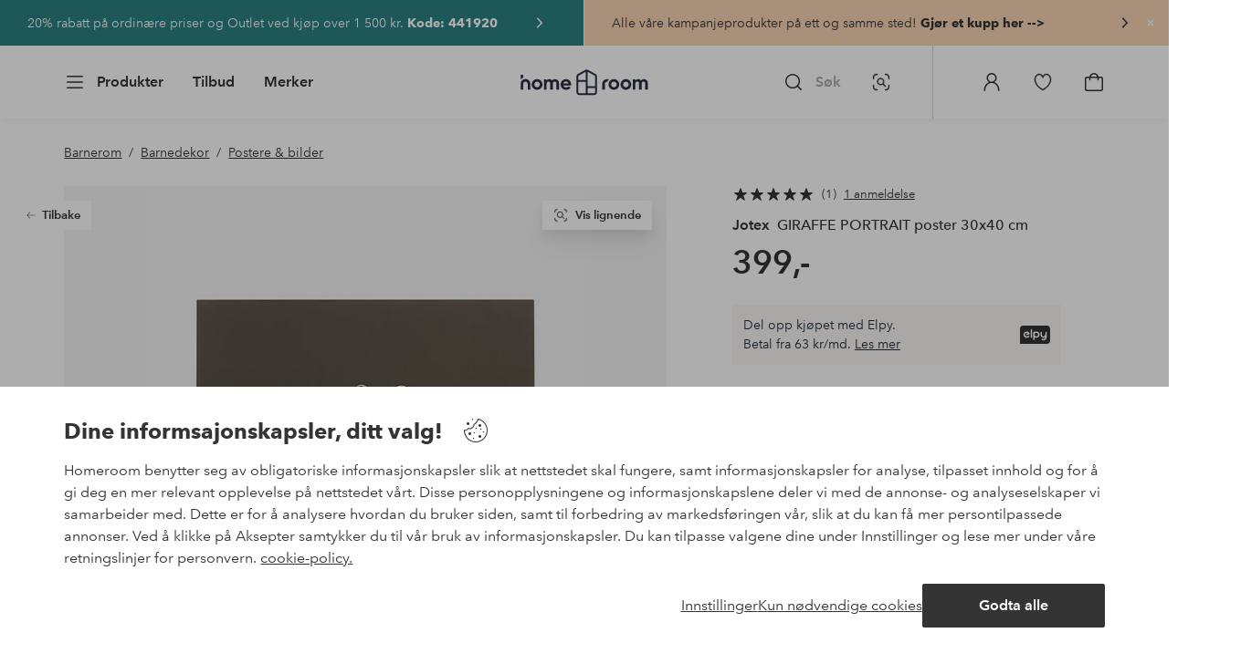

--- FILE ---
content_type: text/html; charset=utf-8
request_url: https://www.homeroom.no/jotex/giraffe-portrait-poster-30x40-cm/1648975-01
body_size: 136096
content:
<!doctype html>
<html data-n-head-ssr lang="nb-NO" data-n-head="%7B%22lang%22:%7B%22ssr%22:%22nb-NO%22%7D%7D">
  <head >
    <meta data-n-head="ssr" charset="utf-8"><meta data-n-head="ssr" name="viewport" content="width=device-width, initial-scale=1"><meta data-n-head="ssr" data-hid="detectify-verification" name="detectify-verification" content="04c7332f144fab544dca443e4c171464"><meta data-n-head="ssr" data-hid="mobile-web-app-capable" name="mobile-web-app-capable" content="yes"><meta data-n-head="ssr" data-hid="apple-mobile-web-app-capable" name="apple-mobile-web-app-capable" content="yes"><meta data-n-head="ssr" data-hid="apple-mobile-web-app-status-bar-style" name="apple-mobile-web-app-status-bar-style" content="default"><meta data-n-head="ssr" data-hid="apple-mobile-web-app-title" name="apple-mobile-web-app-title" content="Homeroom"><meta data-n-head="ssr" data-hid="format-detection" name="format-detection" content="telephone=no"><meta data-n-head="ssr" data-hid="theme-color" name="theme-color" content="#ffffff"><meta data-n-head="ssr" data-hid="msapplication-TileColor" name="msapplication-TileColor" content="#ffffff"><meta data-n-head="ssr" data-hid="description" name="description" content="Posteren med lyst skissemotiv på mattsvart bunn er koselig på barnerommet, også til babyen. Posteren kan bli med når barnet blir større, dyremotivet er ikke forbundet med småbarn. Bildet er selvsagt fint på andre vegger i boligen. Kanskje en liten sjiraff som ønsker velkommen i gangen kan friste? Posteren er designet og trykt i Sverige på et kraftig premiumpapir, 240 gram. Posteren leveres i en svart mappe med gullfoliering, og er en fin gave. Når du kjøper denne posteren bidrar du til at det blir plantet flere trær i VI-skogen. Det skjer gjennom bedriften som har produsert den. Materiale: Papir.Størrelse: 30x40 cm.&lt;br/&gt;Tips/råd: Skap en bildevegg med herlige dyremotiver."><meta data-n-head="ssr" property="og:title" content="GIRAFFE PORTRAIT poster 30x40 cm"><meta data-n-head="ssr" property="og:type" content="product"><meta data-n-head="ssr" property="og:url" content="https://www.homeroom.no/jotex/giraffe-portrait-poster-30x40-cm/1648975-01"><meta data-n-head="ssr" property="og:description" content="Posteren med lyst skissemotiv på mattsvart bunn er koselig på barnerommet, også til babyen. Posteren kan bli med når barnet blir større, dyremotivet er ikke forbundet med småbarn. Bildet er selvsagt fint på andre vegger i boligen. Kanskje en liten sjiraff som ønsker velkommen i gangen kan friste? Posteren er designet og trykt i Sverige på et kraftig premiumpapir, 240 gram. Posteren leveres i en svart mappe med gullfoliering, og er en fin gave.,Når du kjøper denne posteren bidrar du til at det blir plantet flere trær i VI-skogen. Det skjer gjennom bedriften som har produsert den.,Materiale: Papir.&lt;br/&gt;Størrelse: 30x40 cm.&lt;br/&gt;Tips/råd: Skap en bildevegg med herlige dyremotiver."><meta data-n-head="ssr" property="og:image" content="https://assets.ellosgroup.com/i/ellos/jot_1648975-01_Fs"><meta data-n-head="ssr" property="og:site_name" content="Homeroom"><meta data-n-head="ssr" property="product:price:amount" content="399"><meta data-n-head="ssr" property="product:price:currency" content="NOK"><title>GIRAFFE PORTRAIT poster 30x40 cm - Svart - Barnerom | Homeroom</title><link data-n-head="ssr" rel="apple-touch-icon" href="/icons/ios-512.png"><link data-n-head="ssr" rel="mask-icon" href="/icons/safari-pinned-tab.svg" color="#000000"><link data-n-head="ssr" rel="shortcut icon" type="image/x-icon" href="/icons/favicon.ico"><link data-n-head="ssr" rel="icon" type="image/x-icon" href="/icons/favicon.ico"><link data-n-head="ssr" rel="icon" type="image/png" sizes="32x32" href="/icons/favicon-32.png"><link data-n-head="ssr" rel="icon" type="image/png" sizes="16x16" href="/icons/favicon-16.png"><link data-n-head="ssr" rel="icon" type="image/png" sizes="24x24" href="/icons/favicon-xl.png"><link data-n-head="ssr" rel="apple-touch-startup-image" media="(device-width: 320px) and (device-height: 568px) and (-webkit-device-pixel-ratio: 2)" href="/splashscreens/iphone5_splash.png"><link data-n-head="ssr" rel="apple-touch-startup-image" media="(device-width: 375px) and (device-height: 667px) and (-webkit-device-pixel-ratio: 2)" href="/splashscreens/iphone6_splash.png"><link data-n-head="ssr" rel="apple-touch-startup-image" media="(device-width: 621px) and (device-height: 1104px) and (-webkit-device-pixel-ratio: 3)" href="/splashscreens/iphoneplus_splash.png"><link data-n-head="ssr" rel="apple-touch-startup-image" media="(device-width: 375px) and (device-height: 812px) and (-webkit-device-pixel-ratio: 3)" href="/splashscreens/iphonex_splash.png"><link data-n-head="ssr" rel="apple-touch-startup-image" media="(device-width: 414px) and (device-height: 896px) and (-webkit-device-pixel-ratio: 2)" href="/splashscreens/iphonexr_splash.png"><link data-n-head="ssr" rel="apple-touch-startup-image" media="(device-width: 414px) and (device-height: 896px) and (-webkit-device-pixel-ratio: 3)" href="/splashscreens/iphonexsmax_splash.png"><link data-n-head="ssr" rel="apple-touch-startup-image" media="(device-width: 768px) and (device-height: 1024px) and (-webkit-device-pixel-ratio: 2)" href="/splashscreens/ipad_splash.png"><link data-n-head="ssr" rel="apple-touch-startup-image" media="(device-width: 834px) and (device-height: 1112px) and (-webkit-device-pixel-ratio: 2)" href="/splashscreens/ipadpro1_splash.png"><link data-n-head="ssr" rel="apple-touch-startup-image" media="(device-width: 834px) and (device-height: 1194px) and (-webkit-device-pixel-ratio: 2)" href="/splashscreens/ipadpro3_splash.png"><link data-n-head="ssr" rel="apple-touch-startup-image" media="(device-width: 1024px) and (device-height: 1366px) and (-webkit-device-pixel-ratio: 2)" href="/splashscreens/ipadpro2_splash.png"><link data-n-head="ssr" rel="preconnect" href="https://assets.ellosgroup.com" crossorigin="true"><link data-n-head="ssr" rel="preconnect" href="https://static.ellosgroup.com" crossorigin="true"><link data-n-head="ssr" rel="preconnect" href="https://ellos.a.bigcontent.io" crossorigin="true"><link data-n-head="ssr" rel="preconnect" href="https://c1.amplience.net" crossorigin="true"><link data-n-head="ssr" rel="dns-prefetch" href="https://adservice.google.com"><link data-n-head="ssr" rel="dns-prefetch" href="https://gtm.homeroom.no"><link data-n-head="ssr" rel="canonical" href="https://www.homeroom.no/jotex/giraffe-portrait-poster-30x40-cm/1648975-01"><script data-n-head="ssr" src="https://gtm.homeroom.no/gtm.js?id=GTM-PXGL5Z84" async></script><script data-n-head="ssr" type="application/ld+json">{"@context":"https://schema.org/","@type":"Product","name":"GIRAFFE PORTRAIT poster 30x40 cm","color":"Mørk beige","image":["https://assets.ellosgroup.com/i/ellos/jot_1648975-01_Fs"],"description":["Posteren med lyst skissemotiv på mattsvart bunn er koselig på barnerommet, også til babyen. Posteren kan bli med når barnet blir større, dyremotivet er ikke forbundet med småbarn. Bildet er selvsagt fint på andre vegger i boligen. Kanskje en liten sjiraff som ønsker velkommen i gangen kan friste? Posteren er designet og trykt i Sverige på et kraftig premiumpapir, 240 gram. Posteren leveres i en svart mappe med gullfoliering, og er en fin gave.","Når du kjøper denne posteren bidrar du til at det blir plantet flere trær i VI-skogen. Det skjer gjennom bedriften som har produsert den.","Materiale: Papir.&lt;br/&gt;Størrelse: 30x40 cm.&lt;br/&gt;Tips/råd: Skap en bildevegg med herlige dyremotiver."],"sku":"1648975-01","offers":{"@type":"Offer","url":"https://www.homeroom.no/jotex/giraffe-portrait-poster-30x40-cm/1648975-01","priceCurrency":"NOK","price":399,"availability":"https://schema.org/OutOfStock"},"brand":{"@type":"Brand","name":"Jotex","url":"https://www.homeroom.no/brand/jotex"},"aggregateRating":{"@type":"AggregateRating","ratingValue":5,"reviewCount":1},"review":[{"@type":"Review","author":{"@type":"Person","name":"Ann-Katrin H"},"datePublished":"2023-08-09","description":"Veldig fint på veggen pryder pent ","name":"Geraffe portrett ","reviewRating":{"@type":"Rating","bestRating":5,"ratingValue":5,"worstRating":1}}]}</script><script data-n-head="ssr" type="application/ld+json">{"@context":"https://schema.org","@type":"BreadcrumbList","itemListElement":[{"@type":"ListItem","position":1,"item":{"@id":"https://www.homeroom.no/barnerom","name":"Barnerom"}},{"@type":"ListItem","position":2,"item":{"@id":"https://www.homeroom.no/barnerom/barnedekor","name":"Barnedekor"}},{"@type":"ListItem","position":3,"item":{"@id":"https://www.homeroom.no/barnerom/barnedekor/postere-bilder","name":"Postere &amp; bilder"}}]}</script><link rel="preload" href="/_nuxt/bd08f92.js" as="script"><link rel="preload" href="/_nuxt/45702d1.js" as="script"><link rel="preload" href="/_nuxt/40ed060.js" as="script"><link rel="preload" href="/_nuxt/8869039.js" as="script"><link rel="preload" href="/_nuxt/12eb184.js" as="script"><link rel="preload" href="/_nuxt/08ecb01.js" as="script"><link rel="preload" href="/_nuxt/d5a0e25.js" as="script"><link rel="preload" href="/_nuxt/d314af3.js" as="script"><link rel="preload" href="/_nuxt/b673827.js" as="script"><link rel="preload" href="/_nuxt/2e8912c.js" as="script"><link rel="preload" href="/_nuxt/5d7d1a2.js" as="script"><link rel="preload" href="/_nuxt/7b247e3.js" as="script"><link rel="preload" href="/_nuxt/fbb0360.js" as="script"><link rel="preload" href="/_nuxt/2391489.js" as="script"><link rel="preload" href="/_nuxt/c0ba806.js" as="script"><link rel="preload" href="/_nuxt/f3bf60f.js" as="script"><link rel="preload" href="/_nuxt/0b1dede.js" as="script"><link rel="preload" href="/_nuxt/c7ae72f.js" as="script"><link rel="preload" href="/_nuxt/6e0ba60.js" as="script"><link rel="preload" href="/_nuxt/c59997d.js" as="script"><link rel="preload" href="/_nuxt/a28653d.js" as="script"><link rel="preload" href="/_nuxt/69cc6d5.js" as="script"><link rel="preload" href="/_nuxt/5331ecd.js" as="script"><link rel="preload" href="/_nuxt/95230e8.js" as="script"><link rel="preload" href="/_nuxt/21495b2.js" as="script"><link rel="preload" href="/_nuxt/47a932a.js" as="script"><link rel="preload" href="/_nuxt/7dacb52.js" as="script"><link rel="preload" href="/_nuxt/c10a455.js" as="script"><link rel="preload" href="/_nuxt/9f07dfa.js" as="script"><link rel="preload" href="/_nuxt/af4f156.js" as="script"><link rel="preload" href="/_nuxt/bbb6cca.js" as="script"><link rel="preload" href="/_nuxt/38d8507.js" as="script"><link rel="preload" href="/_nuxt/b7c3223.js" as="script"><link rel="preload" href="/_nuxt/52908de.js" as="script"><link rel="preload" href="/_nuxt/9f3626d.js" as="script"><style data-vue-ssr-id="685ef19c:0 734d8a41:0 ef6f316e:0 5ef25ab8:0 09706a6c:0 5e81a75b:0 e20ecc56:0 71188183:0 dfa95bda:0 a59481b2:0 52d13258:0 2f225152:0 7e164e81:0 b070a8f2:0 ece4ffa6:0 3f95dfa1:0 07076f88:0 b11153e6:0 6b8d5cec:0 1bab5634:0 e6a81256:0 f08318d0:0 47384f18:0 11a48f53:0 086a18e4:0 1a5d4155:0 55f0b33a:0 f7f027e6:0 51a913b4:0 1df9728f:0 11e7f1e7:0 3075c77e:0 6e226df2:0 d25559b2:0 8ab4722c:0 4e4c58b4:0 3c2fe52c:0 b59b83a6:0 109cc99b:0 44f7dbec:0 5b4ba83e:0 45433dbc:0 140da3e3:0 22ea093e:0 4029eb26:0 5286fc20:0 1457489a:0 3db2e3fc:0 7cedc6e1:0 461a142d:0 fa49dde4:0 c2413316:0 64eb4d04:0 372c0d10:0 440d09cb:0">.vue-advanced-cropper{direction:ltr;max-height:100%;max-width:100%;position:relative;text-align:center;-webkit-user-select:none;user-select:none}.vue-advanced-cropper__stretcher{max-height:100%;max-width:100%;pointer-events:none;position:relative}.vue-advanced-cropper__image{max-width:none!important;position:absolute;transform-origin:center;-webkit-user-select:none;user-select:none}.vue-advanced-cropper__background,.vue-advanced-cropper__foreground{background:#000;left:50%;opacity:1;position:absolute;top:50%;transform:translate(-50%,-50%)}.vue-advanced-cropper__foreground{opacity:.5}.vue-advanced-cropper__boundaries{left:50%;opacity:1;position:absolute;top:50%;transform:translate(-50%,-50%)}.vue-advanced-cropper__cropper-wrapper{height:100%;width:100%}.vue-advanced-cropper__image-wrapper{height:100%;overflow:hidden;position:absolute;width:100%}.vue-advanced-cropper__stencil-wrapper{position:absolute}.vue-simple-handler{background:#fff;display:block;height:10px;width:10px}.vue-rectangle-stencil{box-sizing:border-box}.vue-rectangle-stencil,.vue-rectangle-stencil__preview{height:100%;position:absolute;width:100%}.vue-rectangle-stencil--movable{cursor:move}.vue-circle-stencil{box-sizing:initial;cursor:move;height:100%;position:absolute;width:100%}.vue-circle-stencil__preview{border-radius:50%;height:100%;position:absolute;width:100%}.vue-circle-stencil--movable{cursor:move}.vue-simple-line{background:0 0;border:0 solid #ffffff4d;transition:border .5s}.vue-simple-line--north,.vue-simple-line--south{height:0;width:100%}.vue-simple-line--east,.vue-simple-line--west{height:100%;width:0}.vue-simple-line--east{border-right-width:1px}.vue-simple-line--west{border-left-width:1px}.vue-simple-line--south{border-bottom-width:1px}.vue-simple-line--north{border-top-width:1px}.vue-simple-line--hover{border-color:#fff;opacity:1}.vue-bounding-box{height:100%;position:relative;width:100%}.vue-bounding-box__handler{position:absolute}.vue-bounding-box__handler--west-north{left:0;top:0}.vue-bounding-box__handler--north{left:50%;top:0}.vue-bounding-box__handler--east-north{left:100%;top:0}.vue-bounding-box__handler--east{left:100%;top:50%}.vue-bounding-box__handler--east-south{left:100%;top:100%}.vue-bounding-box__handler--south{left:50%;top:100%}.vue-bounding-box__handler--west-south{left:0;top:100%}.vue-bounding-box__handler--west{left:0;top:50%}.vue-handler-wrapper{height:30px;position:absolute;transform:translate(-50%,-50%);width:30px}.vue-handler-wrapper__draggable{align-items:center;display:flex;height:100%;justify-content:center;width:100%}.vue-handler-wrapper--west-north{cursor:nw-resize}.vue-handler-wrapper--north{cursor:n-resize}.vue-handler-wrapper--east-north{cursor:ne-resize}.vue-handler-wrapper--east{cursor:e-resize}.vue-handler-wrapper--east-south{cursor:se-resize}.vue-handler-wrapper--south{cursor:s-resize}.vue-handler-wrapper--west-south{cursor:sw-resize}.vue-handler-wrapper--west{cursor:w-resize}.vue-handler-wrapper--disabled{cursor:auto}.vue-line-wrapper{align-items:center;background:0 0;display:flex;justify-content:center;position:absolute}.vue-line-wrapper--north,.vue-line-wrapper--south{height:12px;left:0;transform:translateY(-50%);width:100%}.vue-line-wrapper--north{cursor:n-resize;top:0}.vue-line-wrapper--south{cursor:s-resize;top:100%}.vue-line-wrapper--east,.vue-line-wrapper--west{height:100%;top:0;transform:translateX(-50%);width:12px}.vue-line-wrapper--east{cursor:e-resize;left:100%}.vue-line-wrapper--west{cursor:w-resize;left:0}.vue-line-wrapper--disabled{cursor:auto}.vue-draggable-area{position:relative}.vue-preview-result{box-sizing:border-box;height:100%;overflow:hidden;position:absolute;width:100%}.vue-preview-result__wrapper{position:absolute}.vue-preview-result__image{max-width:none!important;pointer-events:none;position:relative;transform-origin:center;-webkit-user-select:none;user-select:none}.vue-preview{box-sizing:border-box;overflow:hidden;position:relative}.vue-preview--fill,.vue-preview__wrapper{height:100%;position:absolute;width:100%}.vue-preview__image{max-width:none!important;pointer-events:none;position:absolute;transform-origin:center;-webkit-user-select:none;user-select:none}
.nuxt-progress{background-color:#000;height:2px;left:0;opacity:1;position:fixed;right:0;top:0;transition:width .1s,opacity .4s;width:0;z-index:999999}.nuxt-progress.nuxt-progress-notransition{transition:none}.nuxt-progress-failed{background-color:red}
html{line-height:1.15;-ms-text-size-adjust:100%;-webkit-text-size-adjust:100%;-webkit-font-smoothing:antialiased;-moz-font-smoothing:antialiased;-moz-osx-font-smoothing:grayscale}body{margin:0}h1{font-size:2em}h1,h2,h3,h4,h5,h6,p{margin:0;padding:0}main{display:block}hr{box-sizing:initial;height:0;overflow:visible}pre{font-family:monospace,monospace;font-size:1em}a{background-color:initial;-webkit-text-decoration-skip:objects;color:#000;-webkit-text-decoration:none;text-decoration:none}abbr[title]{border-bottom:none;-webkit-text-decoration:underline;text-decoration:underline;-webkit-text-decoration:underline dotted;text-decoration:underline dotted}b,strong{font-weight:bolder}code,kbd,samp{font-family:monospace,monospace;font-size:1em}small{font-size:80%}sub,sup{font-size:75%;line-height:0;position:relative;vertical-align:initial}sub{bottom:-.25em}sup{top:-.5em}svg:not(:root){overflow:hidden}button,input,optgroup,select,textarea{font-family:"Avenir",sans-serif;font-size:100%;line-height:1.15;margin:0}button,input{overflow:visible}button,select{text-transform:none}[type=reset],[type=submit],button{-webkit-appearance:button}[type=button]::-moz-focus-inner,[type=reset]::-moz-focus-inner,[type=submit]::-moz-focus-inner,button::-moz-focus-inner{border-style:none;padding:0}fieldset{padding:.35em .75em .625em}legend{box-sizing:border-box;color:inherit;display:table;max-width:100%;padding:0;white-space:normal}progress{vertical-align:initial}textarea{overflow:auto}[type=checkbox],[type=radio]{box-sizing:border-box;padding:0}[type=number]::-webkit-inner-spin-button,[type=number]::-webkit-outer-spin-button{height:auto}[type=search]{-webkit-appearance:textfield;outline-offset:-2px}[type=search]::-webkit-search-cancel-button,[type=search]::-webkit-search-decoration{-webkit-appearance:none}::-webkit-file-upload-button{-webkit-appearance:button;font:inherit}details,menu{display:block}summary{display:list-item}[hidden],template{display:none}*,:after,:before{box-sizing:border-box}body>*{-ms-overflow-style:-ms-autohiding-scrollbar}:root{--outline-offset:2px}img{vertical-align:middle}svg{fill:currentColor}.ui-icon-16{height:1rem;width:1rem}.ui-icon-24{height:1.5rem;width:1.5rem}.ui-icon-32{height:2rem;width:2rem}.ui-icon-38{height:2.375rem;width:2.375rem}.ui-icon-solid{box-sizing:initial;padding:.5rem}[class*=ui-flag]{border-radius:1rem}[role=link]{cursor:pointer}[class*=userInput-]:not(.userInput-keyboard) [tabindex],[class*=userInput-]:not(.userInput-keyboard) a,[class*=userInput-]:not(.userInput-keyboard) button,[class*=userInput-]:not(.userInput-keyboard) input,[class*=userInput-]:not(.userInput-keyboard) textarea{outline:none;-webkit-tap-highlight-color:rgba(0,0,0,0)}[tabindex]:focus-visible,a:focus-visible,button:focus-visible,input:focus-visible,textarea:focus-visible{outline:revert;outline-offset:var(--outline-offset)}a:not(:focus-visible),button:not(:focus-visible){outline:none}a:not(:focus-visible).icon-only .icon-label,button:not(:focus-visible).icon-only .icon-label{border:0;clip:rect(0 0 0 0);height:1px;margin:-1px;overflow:hidden;padding:0;position:absolute;width:1px}[class*=cta-]{align-items:center;-webkit-appearance:none;appearance:none;border-radius:.25rem;cursor:pointer;display:flex;flex-wrap:wrap;font-size:.8125rem;font-weight:600;height:2rem;justify-content:center;margin:0;min-width:2rem;padding:0 .5rem;transition:background-color .25s cubic-bezier(.215,.61,.355,1),border-color .25s cubic-bezier(.215,.61,.355,1),color .25s cubic-bezier(.215,.61,.355,1)}[class*=cta-]:disabled{cursor:default;pointer-events:none}[class*=cta-].icon-only{width:2rem}[class*=cta-].icon-only span:not(.slider-icons):not(.media-image){margin:0 .4375rem}[class*=cta-].icon-only svg{margin:0}[class*=cta-].rounded{border-radius:100%}[class*=cta-]:not(.icon-only) span:not(.media-image){line-height:1.125rem;margin:0 .25rem}[class*=cta-] svg{height:1rem;width:1rem}[class*=cta-outline-grey-m],[class*=cta-outline-midnight-m],[class*=cta-outline-white-m],[class*=cta-solid-black-m],[class*=cta-solid-grey-m],[class*=cta-solid-midnight-m],[class*=cta-solid-odyssey-m],[class*=cta-solid-primary-m],[class*=cta-solid-secondary-m],[class*=cta-solid-white-m]{font-size:.875rem;height:2.5rem;min-width:2.5rem;padding:0 .625rem}[class*=cta-outline-grey-m].icon-only,[class*=cta-outline-midnight-m].icon-only,[class*=cta-outline-white-m].icon-only,[class*=cta-solid-black-m].icon-only,[class*=cta-solid-grey-m].icon-only,[class*=cta-solid-midnight-m].icon-only,[class*=cta-solid-odyssey-m].icon-only,[class*=cta-solid-primary-m].icon-only,[class*=cta-solid-secondary-m].icon-only,[class*=cta-solid-white-m].icon-only{width:2.5rem}[class*=cta-outline-grey-m]:not(.icon-only) span:not(.media-image),[class*=cta-outline-midnight-m]:not(.icon-only) span:not(.media-image),[class*=cta-outline-white-m]:not(.icon-only) span:not(.media-image),[class*=cta-solid-black-m]:not(.icon-only) span:not(.media-image),[class*=cta-solid-grey-m]:not(.icon-only) span:not(.media-image),[class*=cta-solid-midnight-m]:not(.icon-only) span:not(.media-image),[class*=cta-solid-odyssey-m]:not(.icon-only) span:not(.media-image),[class*=cta-solid-primary-m]:not(.icon-only) span:not(.media-image),[class*=cta-solid-secondary-m]:not(.icon-only) span:not(.media-image),[class*=cta-solid-white-m]:not(.icon-only) span:not(.media-image){line-height:1.25rem}[class*=cta-outline-grey-m]:not(.icon-only) span:not(.media-image):first-child,[class*=cta-outline-midnight-m]:not(.icon-only) span:not(.media-image):first-child,[class*=cta-outline-white-m]:not(.icon-only) span:not(.media-image):first-child,[class*=cta-solid-black-m]:not(.icon-only) span:not(.media-image):first-child,[class*=cta-solid-grey-m]:not(.icon-only) span:not(.media-image):first-child,[class*=cta-solid-midnight-m]:not(.icon-only) span:not(.media-image):first-child,[class*=cta-solid-odyssey-m]:not(.icon-only) span:not(.media-image):first-child,[class*=cta-solid-primary-m]:not(.icon-only) span:not(.media-image):first-child,[class*=cta-solid-secondary-m]:not(.icon-only) span:not(.media-image):first-child,[class*=cta-solid-white-m]:not(.icon-only) span:not(.media-image):first-child{margin:0 .25rem 0 .375rem}[class*=cta-outline-grey-m]:not(.icon-only) span:not(.media-image):last-child,[class*=cta-outline-midnight-m]:not(.icon-only) span:not(.media-image):last-child,[class*=cta-outline-white-m]:not(.icon-only) span:not(.media-image):last-child,[class*=cta-solid-black-m]:not(.icon-only) span:not(.media-image):last-child,[class*=cta-solid-grey-m]:not(.icon-only) span:not(.media-image):last-child,[class*=cta-solid-midnight-m]:not(.icon-only) span:not(.media-image):last-child,[class*=cta-solid-odyssey-m]:not(.icon-only) span:not(.media-image):last-child,[class*=cta-solid-primary-m]:not(.icon-only) span:not(.media-image):last-child,[class*=cta-solid-secondary-m]:not(.icon-only) span:not(.media-image):last-child,[class*=cta-solid-white-m]:not(.icon-only) span:not(.media-image):last-child{margin:0 .375rem 0 .25rem}[class*=cta-outline-grey-m]:not(.icon-only) span:not(.media-image):only-child,[class*=cta-outline-midnight-m]:not(.icon-only) span:not(.media-image):only-child,[class*=cta-outline-white-m]:not(.icon-only) span:not(.media-image):only-child,[class*=cta-solid-black-m]:not(.icon-only) span:not(.media-image):only-child,[class*=cta-solid-grey-m]:not(.icon-only) span:not(.media-image):only-child,[class*=cta-solid-midnight-m]:not(.icon-only) span:not(.media-image):only-child,[class*=cta-solid-odyssey-m]:not(.icon-only) span:not(.media-image):only-child,[class*=cta-solid-primary-m]:not(.icon-only) span:not(.media-image):only-child,[class*=cta-solid-secondary-m]:not(.icon-only) span:not(.media-image):only-child,[class*=cta-solid-white-m]:not(.icon-only) span:not(.media-image):only-child{margin:0 .125rem}[class*=cta-outline-grey-m] svg,[class*=cta-outline-midnight-m] svg,[class*=cta-outline-white-m] svg,[class*=cta-solid-black-m] svg,[class*=cta-solid-grey-m] svg,[class*=cta-solid-midnight-m] svg,[class*=cta-solid-odyssey-m] svg,[class*=cta-solid-primary-m] svg,[class*=cta-solid-secondary-m] svg,[class*=cta-solid-white-m] svg{height:1.25rem;width:1.25rem}[class*=cta-outline-grey-l],[class*=cta-outline-midnight-l],[class*=cta-outline-white-l],[class*=cta-solid-black-l],[class*=cta-solid-grey-l],[class*=cta-solid-midnight-l],[class*=cta-solid-odyssey-l],[class*=cta-solid-primary-l],[class*=cta-solid-secondary-l],[class*=cta-solid-white-l]{font-size:1rem;height:3rem;min-width:3rem;padding:0 .75rem}[class*=cta-outline-grey-l].icon-only,[class*=cta-outline-midnight-l].icon-only,[class*=cta-outline-white-l].icon-only,[class*=cta-solid-black-l].icon-only,[class*=cta-solid-grey-l].icon-only,[class*=cta-solid-midnight-l].icon-only,[class*=cta-solid-odyssey-l].icon-only,[class*=cta-solid-primary-l].icon-only,[class*=cta-solid-secondary-l].icon-only,[class*=cta-solid-white-l].icon-only{width:3rem}[class*=cta-outline-grey-l]:not(.icon-only) span:not(.media-image),[class*=cta-outline-midnight-l]:not(.icon-only) span:not(.media-image),[class*=cta-outline-white-l]:not(.icon-only) span:not(.media-image),[class*=cta-solid-black-l]:not(.icon-only) span:not(.media-image),[class*=cta-solid-grey-l]:not(.icon-only) span:not(.media-image),[class*=cta-solid-midnight-l]:not(.icon-only) span:not(.media-image),[class*=cta-solid-odyssey-l]:not(.icon-only) span:not(.media-image),[class*=cta-solid-primary-l]:not(.icon-only) span:not(.media-image),[class*=cta-solid-secondary-l]:not(.icon-only) span:not(.media-image),[class*=cta-solid-white-l]:not(.icon-only) span:not(.media-image){margin:0 .25rem}[class*=cta-outline-grey-l] svg,[class*=cta-outline-midnight-l] svg,[class*=cta-outline-white-l] svg,[class*=cta-solid-black-l] svg,[class*=cta-solid-grey-l] svg,[class*=cta-solid-midnight-l] svg,[class*=cta-solid-odyssey-l] svg,[class*=cta-solid-primary-l] svg,[class*=cta-solid-secondary-l] svg,[class*=cta-solid-white-l] svg{height:1.5rem;width:1.5rem}[class*=cta-outline-midnight-xl],[class*=cta-outline-white-xl],[class*=cta-solid-black-xl],[class*=cta-solid-grey-xl],[class*=cta-solid-midnight-xl],[class*=cta-solid-odyssey-xl],[class*=cta-solid-primary-xl],[class*=cta-solid-secondary-xl],[class*=cta-solid-white-xl]{font-size:1rem;height:3.5rem;min-width:3.5rem;padding:0 1rem}[class*=cta-outline-midnight-xl].icon-only,[class*=cta-outline-white-xl].icon-only,[class*=cta-solid-black-xl].icon-only,[class*=cta-solid-grey-xl].icon-only,[class*=cta-solid-midnight-xl].icon-only,[class*=cta-solid-odyssey-xl].icon-only,[class*=cta-solid-primary-xl].icon-only,[class*=cta-solid-secondary-xl].icon-only,[class*=cta-solid-white-xl].icon-only{width:3.5rem}[class*=cta-outline-midnight-xl]:not(.icon-only) svg:not(.media-image):first-child,[class*=cta-outline-midnight-xl]:not(.icon-only) svg:not(.media-image):last-child,[class*=cta-outline-white-xl]:not(.icon-only) svg:not(.media-image):first-child,[class*=cta-outline-white-xl]:not(.icon-only) svg:not(.media-image):last-child,[class*=cta-solid-black-xl]:not(.icon-only) svg:not(.media-image):first-child,[class*=cta-solid-black-xl]:not(.icon-only) svg:not(.media-image):last-child,[class*=cta-solid-grey-xl]:not(.icon-only) svg:not(.media-image):first-child,[class*=cta-solid-grey-xl]:not(.icon-only) svg:not(.media-image):last-child,[class*=cta-solid-midnight-xl]:not(.icon-only) svg:not(.media-image):first-child,[class*=cta-solid-midnight-xl]:not(.icon-only) svg:not(.media-image):last-child,[class*=cta-solid-odyssey-xl]:not(.icon-only) svg:not(.media-image):first-child,[class*=cta-solid-odyssey-xl]:not(.icon-only) svg:not(.media-image):last-child,[class*=cta-solid-primary-xl]:not(.icon-only) svg:not(.media-image):first-child,[class*=cta-solid-primary-xl]:not(.icon-only) svg:not(.media-image):last-child,[class*=cta-solid-secondary-xl]:not(.icon-only) svg:not(.media-image):first-child,[class*=cta-solid-secondary-xl]:not(.icon-only) svg:not(.media-image):last-child,[class*=cta-solid-white-xl]:not(.icon-only) svg:not(.media-image):first-child,[class*=cta-solid-white-xl]:not(.icon-only) svg:not(.media-image):last-child{margin:0 .25rem}[class*=cta-outline-midnight-xl] svg,[class*=cta-outline-white-xl] svg,[class*=cta-solid-black-xl] svg,[class*=cta-solid-grey-xl] svg,[class*=cta-solid-midnight-xl] svg,[class*=cta-solid-odyssey-xl] svg,[class*=cta-solid-primary-xl] svg,[class*=cta-solid-secondary-xl] svg,[class*=cta-solid-white-xl] svg{height:1.5rem;width:1.5rem}[class*=cta-outline]{border-width:.0625rem}body{font-family:"Avenir",Tahoma,sans;font-size:1rem;font-weight:400}body,body a h1,body a h2,body a h3,body a h4,body a h5,body a h6,body a p{color:#343434}h1,h2,h3,h4,h5,h6{font-family:"Avenir",Times,serif;font-weight:500}h1.bold,h2.bold,h3.bold,h4.bold,h5.bold,h6.bold,p.bold{font-weight:700}.h1,h1{font-size:2.25rem}.h2,h2{font-size:2rem}.h3,h3{font-size:1.75rem}.h4,h4{font-size:1.5rem}.h5,h5{font-size:1.25rem}.h6,h6{font-size:1.125rem}p{font-size:1rem}@font-face{font-display:swap;font-family:"Heldane";font-style:normal;font-weight:500;src:url(https://static.ellosgroup.com/homeroom/static/fonts/heldane/heldane-display-web-medium.woff2) format("woff2"),url(https://static.ellosgroup.com/homeroom/static/fonts/heldane/heldane-display-web-medium.eot.woff) format("woff")}@font-face{font-display:swap;font-family:"Heldane";font-style:normal;font-weight:700;src:url(https://static.ellosgroup.com/homeroom/static/fonts/heldane/heldane-display-web-bold.woff2) format("woff2"),url(https://static.ellosgroup.com/homeroom/static/fonts/heldane/heldane-display-web-bold.woff) format("woff")}@font-face{font-display:swap;font-family:"Avenir";font-style:400;src:url(https://static.ellosgroup.com/ellos/static/fonts/avenir/AvenirNextLTPro-Regular.woff2) format("woff2"),url(https://static.ellosgroup.com/ellos/static/fonts/avenir/AvenirNextLTPro-Regular.woff) format("woff")}@font-face{font-display:swap;font-family:"Avenir";font-style:normal;font-weight:500;src:url(https://static.ellosgroup.com/ellos/static/fonts/avenir/AvenirNextLTPro-Medium.woff2) format("woff2"),url(https://static.ellosgroup.com/ellos/static/fonts/avenir/AvenirNextLTPro-Medium.woff) format("woff")}@font-face{font-display:swap;font-family:"Avenir";font-style:normal;font-weight:600;src:url(https://static.ellosgroup.com/ellos/static/fonts/avenir/AvenirNextLTPro-Demi.woff2) format("woff2"),url(https://static.ellosgroup.com/ellos/static/fonts/avenir/AvenirNextLTPro-Demi.woff) format("woff")}@font-face{font-display:swap;font-family:"Avenir";font-style:normal;font-weight:700;src:url(https://static.ellosgroup.com/ellos/static/fonts/avenir/AvenirNextLTPro-Bold.woff2) format("woff2"),url(https://static.ellosgroup.com/ellos/static/fonts/avenir/AvenirNextLTPro-Bold.woff) format("woff")}body,html{width:100%}body{overflow-x:hidden}body *{color:inherit}@media (max-width:74.9375rem){html.overlay{min-height:100%;overflow:hidden}html.overlay body{height:calc(100vh + var(--overlay-offset, 0));min-height:100vh;min-height:-webkit-fill-available;overflow-y:hidden;position:fixed;top:calc(var(--overlay-offset, 0)*-1);z-index:0}}@media (min-width:75em){html.overlay body{height:calc(100vh + var(--overlay-offset));overflow-y:hidden;position:fixed;top:calc(var(--overlay-offset)*-1)}}html body{opacity:1!important}#__nuxt{width:100%}#__nuxt .inline-notification{outline:none}#__nuxt main{position:relative;width:100%}#__nuxt main.prevent-click{pointer-events:none}#__nuxt main .main-overlay{background:#00000052;height:100%;left:0;position:absolute;width:100vw;z-index:5}.content-container{align-items:center;display:flex;flex-direction:column;justify-content:flex-start;width:100%}.content-container .content-inner-container{max-width:100rem;width:100%}.content-container .content-inner-container .content-wrapper{padding:0 1rem;width:100%}@media (min-width:62em) and (max-width:74.9375em){.content-container .content-inner-container .content-wrapper{padding:0 5.46875%}}@media (min-width:75em) and (max-width:87.4375em){.content-container .content-inner-container .content-wrapper{padding:0 5.5%}}@media (min-width:87.5em) and (max-width:99.9375em){.content-container .content-inner-container .content-wrapper{padding:0 5.84%}}@media (min-width:100em){.content-container .content-inner-container .content-wrapper{padding:0 5.75%}}h1.content-block-headline,h2.content-block-headline,h3.content-block-headline,h4.content-block-headline,h5.content-block-headline,h6.content-block-headline{font-size:1.5rem;line-height:1.8125rem}@media (min-width:36em){h1.content-block-headline,h2.content-block-headline,h3.content-block-headline,h4.content-block-headline,h5.content-block-headline,h6.content-block-headline{font-size:1.75rem;line-height:2.0625rem}}@media (min-width:75em){h1.content-block-headline,h2.content-block-headline,h3.content-block-headline,h4.content-block-headline,h5.content-block-headline,h6.content-block-headline{font-size:2rem;line-height:2.375rem}}@media (min-width:100em){h1.content-block-headline,h2.content-block-headline,h3.content-block-headline,h4.content-block-headline,h5.content-block-headline,h6.content-block-headline{font-size:2.25rem;line-height:2.6875rem}}.content-block-top-margin{margin-top:2rem}@media (min-width:36em){.content-block-top-margin{margin-top:2.5rem}}@media (min-width:62em){.content-block-top-margin{margin-top:3rem}}@media (min-width:100em){.content-block-top-margin{margin-top:4rem}}.content-block-bottom-margin{margin-bottom:2rem}@media (min-width:36em){.content-block-bottom-margin{margin-bottom:2.5rem}}@media (min-width:62em){.content-block-bottom-margin{margin-bottom:3.0625rem}}@media (min-width:100em){.content-block-bottom-margin{margin-bottom:4rem}}#bv-mboxzone-lightbox{max-height:100vh!important;min-height:100vh!important;overflow-y:scroll!important;-webkit-overflow-scrolling:touch!important;top:0!important}#bv-mboxzone-lightbox>div{padding:0!important}@media (min-width:62em){#bv-mboxzone-lightbox>div{padding:3.125rem 0!important}}.chatbot-badge .cta.type-solid.variant-my-pages-secondary,.chatbot-badge .cta.type-solid.variant-primary{--cta-background:#343434;--cta-background--hover:#343434;--cta-background--focus:#343434;--cta-background--active:#343434}#chatframe{transition:opacity .3s ease-in-out}html.overlay #chatframe{display:none;opacity:0}
.skip-link-wrapper{left:.75rem;pointer-events:none;position:absolute;top:.75rem;z-index:100}.skip-link{display:flex;transform:translateY(-200%);transition:transform .3s cubic-bezier(.455,.03,.515,.955)}.userInput-keyboard .skip-link:focus,.userInput-mouse .skip-link:hover,.userInput-touch .skip-link:active{transform:translateY(0)}
.cta{--cta-border-radius:4px;--cta-font-weight:600;--cta-font-size:1rem;--cta-padding:0.75rem;--cta-text-padding:0.25rem;--cta-icon-padding:0.25rem}.cta.size-s{--cta-font-size:0.8125rem;--cta-padding:0.5rem;--cta-icon-size:1rem}.cta.size-m{--cta-font-size:0.875rem;--cta-icon-size:1.25rem}.cta.size-l,.cta.size-xl{--cta-font-size:1rem}.cta{--cta-icon-size:1.5rem;--cta-default-transition:background-color 0.25s cubic-bezier(0.215,0.61,0.355,1),border-color 0.25s cubic-bezier(0.215,0.61,0.355,1),color 0.25s cubic-bezier(0.215,0.61,0.355,1);align-items:center;-webkit-appearance:none;appearance:none;background-clip:padding-box;background-color:var(--cta-background);border-color:var(--cta-border);border-radius:var(--cta-border-radius);border-style:solid;border-width:var(--cta-border-width);color:var(--cta-color);cursor:pointer;display:inline-flex;font-size:var(--cta-font-size);font-weight:var(--cta-font-weight);margin:0;min-height:var(--cta-min-height);min-width:var(--cta-min-width);outline:none;padding:0 calc(var(--cta-padding) - var(--cta-border-width));position:relative;transition:var(--cta-default-transition)}a.cta{-webkit-text-decoration:none;text-decoration:none}.cta svg{height:var(--cta-icon-size);width:var(--cta-icon-size)}.cta:disabled,.cta[aria-busy]{cursor:default;pointer-events:none}.cta.icon-only{--cta-padding:0}.cta.icon-only .icon-label{border:0;clip:rect(0 0 0 0);height:1px;margin:-1px;overflow:hidden;padding:0;position:absolute;width:1px}.cta.icon-only .icon-label+span{margin:0 .4375rem}.cta.icon-only svg{margin:0}.cta:not(.icon-only) .contents>span:first-child{padding-left:var(--cta-text-padding)}.cta:not(.icon-only) .contents>span:last-child{padding-right:var(--cta-text-padding)}.cta:not(.icon-only) svg:first-child{margin-right:var(--cta-icon-padding)}.cta:not(.icon-only) svg:last-child{margin-left:var(--cta-icon-padding)}.cta.loading .contents{opacity:0;transition-delay:0s}.cta.loading .loading-dots{color:inherit}.cta.rounded{border-radius:100%}.cta.transparent{background-color:initial;border-width:0;color:inherit}.cta.size-xs{--cta-min-height:1.75rem;--cta-min-width:3.625rem}.cta.size-xs.icon-only{--cta-min-width:1.75rem}.cta.size-s{--cta-min-height:2rem;--cta-min-width:4rem}.cta.size-s.icon-only{--cta-min-width:2rem}.cta.size-m{--cta-min-height:2.5rem;--cta-min-width:4.5rem}.cta.size-m.icon-only{--cta-min-width:2.5rem}.cta.size-l{--cta-min-height:3rem;--cta-min-width:4.875rem}.cta.size-l.icon-only{--cta-min-width:3rem}.cta.size-xl{--cta-min-height:3.5rem;--cta-min-width:5rem}.cta.size-xl.icon-only{--cta-min-width:3.5rem}.userInput-mouse .cta:not(.cta-static):not(:disabled):not(.transparent):hover,.userInput-mouse .cta[aria-busy]:not(:disabled):not(.transparent):not(.cta-static){background-color:var(--cta-background--hover,var(--cta-background));border-color:var(--cta-border--hover,var(--cta-border));color:var(--cta-color--hover,var(--cta-color))}.userInput-keyboard .cta:not(.cta-static):focus,.userInput-keyboard .cta[aria-busy]:not(.cta-static){background-color:var(--cta-background--focus,var(--cta-background--hover,var(--cta-background)));border-color:var(--cta-border--focus,var(--cta-border--hover,var(--cta-border)));color:var(--cta-color--focus,var(--cta-color--hover,var(--cta-color)))}.userInput-keyboard .cta:not(.cta-static):active,.userInput-mouse .cta:not(.cta-static):not(:disabled):not(.transparent):active,.userInput-touch .cta:not(.cta-static):active,.userInput-touch .cta[aria-busy]:not(.cta-static){background-color:var(--cta-background--active,var(--cta-background--hover,var(--cta-background)));border-color:var(--cta-border--active,var(--cta-border--hover,var(--cta-border)));color:var(--cta-color--active,var(--cta-color--hover,var(--cta-color)))}.cta .contents{align-items:center;display:flex;flex-wrap:wrap;justify-content:center;opacity:1;text-align:center;transition:opacity .25s cubic-bezier(.25,.46,.45,.94) .1s;width:100%}.cta .contents .sub-label{position:absolute;top:50%;transform:translateY(-50%);transition:font-size .3s ease,top .3s ease}.cta .contents .sub-label.move{font-size:.6875rem;top:1rem}
.cta.type-solid{--cta-border-width:0px}.cta.type-solid.variant-my-pages-primary,.cta.type-solid.variant-primary{--cta-background:#2b8082;--cta-background--hover:#0f6466;--cta-background--focus:#0f6466;--cta-background--active:#0f6466;--cta-color:#fff}.cta.type-solid.variant-my-pages-secondary,.cta.type-solid.variant-secondary{--cta-background:#f4ece1;--cta-background--hover:#dbd3ca;--cta-background--focus:#b08321;--cta-background--active:#dbd3ca;--cta-color:#343434}.cta.type-solid.variant-1,.cta.type-solid.variant-midnight{--cta-background:#343434;--cta-background--hover:#0a0a0c;--cta-color:#fff}.cta.type-solid.variant-2,.cta.type-solid.variant-odyssey{--cta-background:#474747;--cta-color:#fff}.cta.type-solid.variant-3,.cta.type-solid.variant-white{--cta-background:#fff;--cta-background--hover:#cfcfd1;--cta-color:#343434}.cta.type-solid.variant-4,.cta.type-solid.variant-grey{--cta-background:#e5e5e5;--cta-background--hover:#cfcfd1;--cta-color:#767676}.cta.type-solid.variant-5,.cta.type-solid.variant-black{--cta-background:#000;--cta-background--hover:#474747;--cta-color:#fff}.cta.type-solid.variant-6,.cta.type-solid.variant-coffee{--cta-background:#f5eee6;--cta-background--hover:#e8d8ca;--cta-background--active:#dbc3ad;--cta-border--hover:var(--cta-background--hover);--cta-border--focus:$color-rose;--cta-border--active:var(--cta-background--active);--cta-color:#343434;--cta-border-radius:0.125rem}.cta.type-solid:disabled{--cta-background:#e5e5e5;--cta-color:#bebebe}.cta.type-solid.variant-elpy-primary{--cta-background:#5738bf;--cta-background--hover:#765bcf;--cta-background--active:#452c98;--cta-border--focus:#765bcf;--cta-color:#fff;--cta-border-radius:8px}.cta.type-solid.variant-elpy-secondary{--cta-background:#ededfe;--cta-background--hover:#d5d5fd;--cta-background--active:#a5a5fa;--cta-border--focus:#a5a5fa;--cta-color:#5738bf;--cta-border-radius:8px}
.pre-header-wrapper{color:#fff;display:flex;flex-wrap:wrap;justify-content:center;max-height:4.375rem;position:relative;width:100%;z-index:8}.pre-header-wrapper .button-wrapper{align-items:center;display:flex;height:100%;position:absolute;right:0;top:0}.pre-header-wrapper .button-wrapper .pre-header-close{background:#0000;border-radius:0;height:100%}.pre-header-wrapper .pre-header{align-items:center;background:#a69557;display:flex;flex-grow:1;justify-content:center;width:0}.pre-header-wrapper .pre-header:first-child:not(.single-notification-push){border-right:.0625rem solid #fff}.pre-header-wrapper .pre-header .pre-header-wrap{flex-grow:1}.pre-header-wrapper .pre-header .pre-header-wrap.single-notification-push{display:flex;justify-content:center}.pre-header-wrapper .pre-header .pre-header-wrap .pre-header-notification{align-items:center;display:flex;justify-content:space-between;width:100%}.pre-header-wrapper .pre-header .pre-header-wrap .pre-header-notification .text-wrapper{align-items:center;display:flex;flex-grow:1;margin:1.125rem;max-height:2.1875rem;width:0}.pre-header-wrapper .pre-header .pre-header-wrap .pre-header-notification .text-wrapper.single-notification-push{display:inherit;flex-grow:unset;width:100%}.pre-header-wrapper .pre-header .pre-header-wrap .pre-header-notification .text-wrapper .pre-header-icon{display:flex;flex-shrink:0;height:1.875rem;margin-right:.625rem;width:1.875rem}.pre-header-wrapper .pre-header .pre-header-wrap .pre-header-notification .text-wrapper .pre-header-text{align-items:center;flex-grow:1;font-size:.875rem;line-height:1rem;overflow:hidden;text-overflow:ellipsis;width:0}.pre-header-wrapper .pre-header .pre-header-wrap .pre-header-notification .text-wrapper .pre-header-text .pre-header-title{flex-grow:1;width:0}.pre-header-wrapper .pre-header .pre-header-wrap .pre-header-notification .text-wrapper .pre-header-text .pre-header-description{font-weight:700;white-space:nowrap}@media (min-width:36em){.pre-header-wrapper{height:3.125rem}.pre-header-wrapper .pre-header{padding:0 1.875rem}.pre-header-wrapper .pre-header .pre-header-wrap{flex-grow:auto}.pre-header-wrapper .pre-header .pre-header-wrap .pre-header-notification{width:unset}.pre-header-wrapper .pre-header .pre-header-wrap .pre-header-notification .text-wrapper{margin:0}.pre-header-wrapper .pre-header .pre-header-wrap .pre-header-notification .text-wrapper .pre-header-text{margin-right:1.125rem;width:auto}}@media (min-width:62em){.pre-header-wrapper{flex-wrap:nowrap}.pre-header-wrapper .pre-header{width:100%}.pre-header-wrapper .pre-header:last-child{padding-right:2.5rem;width:calc(100% - 2.5rem)}.pre-header-wrapper .pre-header .pre-header-wrap .pre-header-notification .text-wrapper .pre-header-title{flex-grow:0;width:auto}}@media (min-width:75em){.pre-header-wrapper .pre-header .pre-header-wrap .pre-header-notification .text-wrapper .pre-header-icon{margin-right:1.125rem}.pre-header-wrapper .pre-header .pre-header-wrap .pre-header-notification .text-wrapper .pre-header-icon .pre-header-description{margin-left:1.125rem}}
.header-container{color:#343434;height:4rem;position:relative;width:100%;z-index:10}.header-container .link-description{border:0;clip:rect(0 0 0 0);height:1px;margin:-1px;overflow:hidden;padding:0;position:absolute;width:1px}.header-container.white-color:not(.fixed){color:#fff}.header-container.white-color:not(.fixed) .site-logo{color:inherit}.header-container.no-background,.header-container.shadow-background{left:0;position:absolute;z-index:10}.header-container.no-background header,.header-container.shadow-background header{background:#0000;box-shadow:none}.header-container.no-background header .header-actions .header-action.search .camera-search-wrapper .camera-search-tooltip,.header-container.shadow-background header .header-actions .header-action.search .camera-search-wrapper .camera-search-tooltip{transform:translateZ(0)}.header-container.no-background header .header-actions .header-action.search .camera-search-wrapper .camera-search-tooltip.v-enter,.header-container.no-background header .header-actions .header-action.search .camera-search-wrapper .camera-search-tooltip.v-leave-to,.header-container.shadow-background header .header-actions .header-action.search .camera-search-wrapper .camera-search-tooltip.v-enter,.header-container.shadow-background header .header-actions .header-action.search .camera-search-wrapper .camera-search-tooltip.v-leave-to{opacity:0;transform:translate3d(0,.9375rem,0)}.header-container.shadow-background:before{background:#000;background:linear-gradient(180deg,#00000052,#0000);content:"";height:7.5rem;left:0;position:absolute;top:0;width:100%;z-index:1}.header-container.shadow-background header{z-index:2}.header-container.fixed header{background:#fff;left:0;opacity:0;position:fixed;top:-4rem;z-index:10}.header-container.fixed header .header-actions .header-action.search .camera-search-wrapper .camera-search-tooltip{transform:translate3d(0,.9375rem,0)}.header-container.fixed header .header-actions .header-action.search .camera-search-wrapper .camera-search-tooltip.v-enter,.header-container.fixed header .header-actions .header-action.search .camera-search-wrapper .camera-search-tooltip.v-leave-to{opacity:0;transform:translate3d(0,1.875rem,0)}.header-container.fixed.no-background header,.header-container.fixed.shadow-background header{background:#fff;box-shadow:0 4px 8px 0 #0000000a}.header-container.transition header{transition:opacity .3s ease,transform .3s ease}.header-container a,.header-container button{color:inherit}.header-container>header{box-shadow:0 4px 8px 0 #0000000a;height:4rem;position:relative;transition:background .2s ease;width:100%}.header-container>header .content-container{height:100%;position:relative;z-index:2}.header-container>header .content-container .content-inner-container{height:100%}.header-container>header .header-wrapper{align-items:center;display:flex;flex-wrap:wrap;height:100%;justify-content:space-between;position:relative}.header-container>header .site-logo{color:#2c2f45;left:50%;position:absolute;top:50%;transform:translate(-50%,-50%);width:7.125rem;z-index:1}.header-container>header .site-logo svg{display:block;width:100%}.header-container>header .site-logo a{display:block}.header-container .header-menu{display:flex;flex-wrap:wrap;list-style:none;margin:0;padding:0}.header-container .header-menu li{font-size:1rem;font-weight:600;margin-left:2rem}.header-container .header-menu li:first-child{margin-left:0}.header-container .header-menu button.item{background:none;border:0;font-weight:inherit;padding:0}.header-container .header-menu .item,.header-container .header-menu a{align-items:center;cursor:pointer;display:flex;flex-wrap:wrap;line-height:1.5rem;-webkit-user-select:none;user-select:none}.header-container .header-menu .item:hover span:before,.header-container .header-menu a:hover span:before{opacity:1}.header-container .header-menu svg{margin-right:.75rem}.header-container .header-menu span{display:block;position:relative}.header-container .header-menu span:before{background:currentColor;bottom:0;content:"";height:.125rem;left:50%;opacity:0;position:absolute;transform:translate(-50%);transition:opacity .2s ease;width:100%}.header-container .header-actions{align-items:center;display:flex;flex-direction:row;flex-grow:1;height:100%;position:relative}.header-container .header-actions .header-action{align-items:center;cursor:pointer;display:flex;flex-wrap:wrap;height:3rem;justify-content:center;padding:0;transition:color .2s ease;width:3rem}.header-container .header-actions .header-action:not(:first-child){margin-left:.5rem}.header-container .header-actions .header-action.menu{margin-left:1rem}.header-container .header-actions .header-action.cart{margin-right:-.75rem}.header-container .header-actions .header-action.search{display:flex;flex:10%;flex-wrap:wrap;justify-content:flex-start;width:6.5rem}.header-container .header-actions .header-action.search button{align-items:center;background-color:initial;border:0;cursor:pointer;display:flex;height:3rem;justify-content:center;padding:0}.header-container .header-actions .header-action.search .instant-search-shortcut{min-width:3rem}.header-container .header-actions .header-action.search .instant-search-shortcut span{display:none}.header-container .header-actions .header-action .ui-favorites{stroke:#343434;stroke-width:.03125rem}.header-container .header-actions button.header-action{-webkit-appearance:none;-moz-appearance:none;background:#0000;border:0}.header-container .header-actions .user-menu{display:none}.header-container .header-actions .cart-notification{box-shadow:0 8px 16px 0 #0000000f;position:absolute;right:0;top:5.5rem}.header-container .header-actions .cart-notification.v-enter-active,.header-container .header-actions .cart-notification.v-leave-active{transition:transform .5s cubic-bezier(.25,.46,.45,.94),opacity .5s cubic-bezier(.25,.46,.45,.94)}.header-container .header-actions .cart-notification.v-leave-active{transition-duration:.25s,.25s}.header-container .header-actions .cart-notification.v-enter,.header-container .header-actions .cart-notification.v-leave-to{opacity:0;transform:translate3d(0,1.25rem,0)}.header-container .camera-search-wrapper{display:none;position:relative}.header-container .camera-search-wrapper>button{width:3rem}.header-container .camera-search-wrapper .camera-search-tooltip{align-items:center;background:#fff;border-bottom:.25rem solid #2b8082;border-radius:.25rem;box-shadow:0 8px 16px 0 #0000000f;color:#343434;display:flex;flex-direction:column;flex-wrap:wrap;padding:2rem 1.5rem;position:absolute;right:-6.5rem;text-align:center;top:4rem;transform:translate3d(0,.9375rem,0);transition:transform .2s ease;width:17.5rem}.header-container .camera-search-wrapper .camera-search-tooltip.v-enter-active,.header-container .camera-search-wrapper .camera-search-tooltip.v-leave-active{transition:opacity .4s ease,transform .4s ease}.header-container .camera-search-wrapper .camera-search-tooltip.v-enter,.header-container .camera-search-wrapper .camera-search-tooltip.v-leave-to{opacity:0;transform:translate3d(0,1.875rem,0)}.header-container .camera-search-wrapper .camera-search-tooltip:before{border-color:#0000 #0000 #fff;border-style:solid;border-width:0 .5rem .5rem;content:"";height:0;left:50%;position:absolute;top:-.5rem;transform:translate(-50%) translate3d(.75rem,0,0);width:0}.header-container .camera-search-wrapper .camera-search-tooltip p.underline{color:#2b8082;font-size:.875rem;font-weight:600;letter-spacing:.09375rem;text-transform:uppercase}.header-container .camera-search-wrapper .camera-search-tooltip p:not(.underline){color:#959595;font-weight:500}.header-container .camera-search-wrapper .camera-search-tooltip h4{font-weight:700;line-height:1.8125rem;margin:.125rem 0 .5rem}.header-container .camera-search-wrapper .camera-search-tooltip button{-webkit-appearance:none;appearance:none;background:#0000;cursor:pointer}.header-container .camera-search-wrapper .camera-search-tooltip button.close{border:0;height:3rem;padding:0;position:absolute;right:.25rem;top:.25rem;width:3rem}.header-container .camera-search-wrapper .camera-search-tooltip button.close svg{height:1.5rem;width:1.5rem}.header-container .camera-search-wrapper .camera-search-tooltip button.camera-search{align-items:center;border:.0625rem solid #00000029;border-radius:.25rem;color:#343434;display:flex;flex-wrap:wrap;justify-content:center;margin-top:1rem;padding:.75rem;width:100%}.header-container .camera-search-wrapper .camera-search-tooltip button.camera-search span{font-size:1rem;font-weight:600;margin-left:.25rem}.header-container .header-search-overlay{height:auto;left:0;position:absolute;top:0;width:100%;z-index:2}.header-container .header-search-overlay.v-enter-active,.header-container .header-search-overlay.v-leave-active{transition:opacity .2s cubic-bezier(.25,.46,.45,.94)}.header-container .header-search-overlay.v-enter-active .search-layer,.header-container .header-search-overlay.v-leave-active .search-layer{transition:transform .2s cubic-bezier(.25,.46,.45,.94)}.header-container .header-search-overlay.v-enter,.header-container .header-search-overlay.v-leave-to{opacity:0}.header-container .header-search-overlay.v-enter .search-layer,.header-container .header-search-overlay.v-leave-to .search-layer{transform:translateY(-2rem)}.header-container .header-search-overlay:before{background-color:#00000052;content:"";height:100vh;left:0;pointer-events:auto;position:fixed;top:calc(0px - var(--header-offset, 0px));width:100vw}.header-container .header-search-overlay .search-layer{margin:0 auto}@media (max-width:61.9375rem){.header-container>header .header-menu li:not(:first-child){display:none}.header-container>header .header-menu .navigation-item{height:3rem;margin-left:-.75rem;padding-left:.75rem}.header-container>header .header-menu .navigation-item span{border:0;clip:rect(0 0 0 0);height:1px;margin:-1px;overflow:hidden;padding:0;position:absolute;width:1px}}@media (max-width:35.9375rem){.header-container>header .header-menu{margin-right:-.75rem;order:10}.header-container>header .header-menu li{margin:0}.header-container>header .header-menu .navigation-item{height:3rem;justify-content:center;margin-left:0;padding-left:0;width:3rem}.header-container>header .header-menu svg{margin:0}.header-container>header .site-logo{left:1rem;transform:translateY(-50%)}.header-container .header-actions{flex:0 0 auto;margin-left:auto}.header-container .header-actions .header-action:not(:first-child){margin-left:0}.header-container .header-actions .header-action.cart{margin-right:0}.header-container .header-actions .header-action.search{flex:0 0 auto;width:auto}}@media (min-width:36em){.header-container.no-background>header .header-actions .header-action.search .camera-search-wrapper .camera-search-tooltip,.header-container.shadow-background>header .header-actions .header-action.search .camera-search-wrapper .camera-search-tooltip{transform:translate(-50%) translateZ(0)}.header-container.no-background>header .header-actions .header-action.search .camera-search-wrapper .camera-search-tooltip.v-enter,.header-container.no-background>header .header-actions .header-action.search .camera-search-wrapper .camera-search-tooltip.v-leave-to,.header-container.shadow-background>header .header-actions .header-action.search .camera-search-wrapper .camera-search-tooltip.v-enter,.header-container.shadow-background>header .header-actions .header-action.search .camera-search-wrapper .camera-search-tooltip.v-leave-to{opacity:0;transform:translate(-50%) translate3d(0,.9375rem,0)}.header-container.fixed>header .header-actions .header-action.search .camera-search-wrapper .camera-search-tooltip{transform:translate(-50%) translate3d(0,.9375rem,0)}.header-container.fixed>header .header-actions .header-action.search .camera-search-wrapper .camera-search-tooltip.v-enter,.header-container.fixed>header .header-actions .header-action.search .camera-search-wrapper .camera-search-tooltip.v-leave-to{opacity:0;transform:translate(-50%) translate3d(0,1.875rem,0)}.header-container>header .site-logo{width:8.75rem}.header-container>header .header-actions .user-menu{display:flex;position:relative}.header-container>header .header-actions .user-menu ul.user-menu-list{position:absolute;right:0;top:4.5rem}.header-container>header .header-actions .header-action.search .camera-search-wrapper .camera-search-tooltip{left:50%;right:auto;transform:translate(-50%) translate3d(0,.9375rem,0)}.header-container>header .header-actions .header-action.search .camera-search-wrapper .camera-search-tooltip.v-enter,.header-container>header .header-actions .header-action.search .camera-search-wrapper .camera-search-tooltip.v-leave-to{opacity:0;transform:translate(-50%) translate3d(0,1.875rem,0)}.header-container>header .header-actions .header-action.search .camera-search-wrapper .camera-search-tooltip:before{transform:translate(-50%)}.header-container .camera-search-wrapper{align-items:center;display:initial;display:flex}.header-container .camera-search-wrapper .visual-search-entry{background:none;border:none;margin:0;padding:0}.header-container .camera-search-wrapper .visual-search-entry .ui-icon-visual-search{stroke:#000;stroke-width:.0125rem;transform:scale(1.125)}}@media (min-width:62em){.header-container{height:5rem}.header-container.white-color:not(.fixed) header .header-actions .header-action.search{border-right-color:#ffffff3d}.header-container.white-color:not(.fixed) header .header-actions .header-action.search .instant-search-shortcut span{opacity:.8}.header-container.fixed header{top:-5rem}.header-container>header{height:5rem}.header-container .header-actions{flex-grow:0}.header-container .header-actions .header-action.menu{display:none}.header-container .header-actions .header-action.user{margin-left:1rem}.header-container .header-actions .header-action.search{border-right:.0625rem solid #00000029;cursor:text;height:100%;justify-content:flex-end;margin-right:1.5rem;padding:0 2rem 0 0;transition:border-color .2s ease;width:auto}.header-container .header-actions .header-action.search .instant-search-shortcut span{display:block;font-size:1rem;font-weight:600;margin-left:.75rem;opacity:.42}.header-container .header-actions .header-action.search .camera-search-wrapper{margin-left:1.25rem}.header-container .header-actions .header-action.search .camera-search-wrapper .camera-search-tooltip{top:4rem}}
[class*=icon-notification]{display:block;position:relative}[class*=icon-notification] svg{display:block}[class*=icon-notification] [class*=bubble-count]{position:absolute;right:-.5rem;top:-.5rem}[class*=icon-notification] [class*=bubble-count].animate{animation:bump .3s cubic-bezier(.455,.03,.515,.955)}.icon-notification-s .bubble-count-dot{right:-.125rem;top:0}@keyframes bump{0%{opacity:0;transform:translateY(3px)}15%{opacity:.5}30%{opacity:1;transform:translateY(-3px)}50%{transform:translateY(0)}}[class*=icon-notification] .bubble-count-favorites{background-color:#343434}
.navigation-drawer{background:#00000052;display:flex;height:100%;justify-content:flex-end;left:0;position:fixed;top:0;width:100vw;z-index:20}@media only screen and (max-width:61.9375rem){.navigation-drawer.v-enter-active,.navigation-drawer.v-leave-active{transition:opacity .3s ease}.navigation-drawer.v-enter-active nav,.navigation-drawer.v-leave-active nav{transition:transform .3s ease}.navigation-drawer.v-enter,.navigation-drawer.v-leave-to{opacity:0}.navigation-drawer.v-enter nav,.navigation-drawer.v-leave-to nav{transform:translate3d(0,-1.25rem,0)}.navigation-drawer nav{background:#343434;display:flex;flex-direction:column;overflow:scroll;position:relative;width:100%}.navigation-drawer nav .nav-content-wrapper{height:100%;overflow-x:hidden;overflow-y:scroll;width:100%;-webkit-overflow-scrolling:touch}.navigation-drawer nav header{background:#fff;border-bottom:.0625rem solid #00000029;overflow:hidden;transition:height .3s ease,background .3s ease;width:100%}.navigation-drawer nav header .header-bar{display:flex;flex-wrap:wrap;justify-content:space-between;padding:1.5rem;width:100%}.navigation-drawer nav header .header-bar button.user{transition:background .3s ease,color .3s ease}.navigation-drawer nav header .header-bar button.user.rotate svg{transform:rotate(-180deg)}.navigation-drawer nav header .header-bar button.user svg{transition:transform .3s ease}.navigation-drawer nav header .header-bar button:not(.user){position:absolute;right:1.5rem;top:1.5rem;z-index:2}.navigation-drawer nav header ul.user-menu{list-style:none;margin:0;padding:0 0 1.5rem;width:100%}.navigation-drawer nav header ul.user-menu li{color:#343434;display:flex;flex-wrap:wrap;font-size:1rem;font-weight:500;line-height:1.5rem;padding:.75rem 1.5rem;width:100%}.navigation-drawer nav header ul.user-menu li a{color:#343434;display:flex;flex-wrap:wrap}.navigation-drawer nav header ul.user-menu li svg{margin-right:1rem}.navigation-drawer nav .main-menu-wrapper{background:#fff;width:100%}.navigation-drawer nav .navigation-level-1{min-height:0}.navigation-drawer nav .navigation-level-1.v-enter-active,.navigation-drawer nav .navigation-level-1.v-leave-active{overflow:hidden;transform:translateZ(0);transition:height .3s ease}.navigation-drawer nav .navigation-level-1.v-enter,.navigation-drawer nav .navigation-level-1.v-leave-to{height:0}.navigation-drawer nav ul.navigation-drawer-menu{display:flex;flex-wrap:wrap;list-style:none;margin:0;padding:.5rem 0 1.5rem}.navigation-drawer nav ul.navigation-drawer-menu li{color:#343434;font-size:1rem;transition:background .3s ease;width:100%}.navigation-drawer nav ul.navigation-drawer-menu li.v-enter-active,.navigation-drawer nav ul.navigation-drawer-menu li.v-leave-active{overflow:hidden;transform:translateZ(0);transition:height .3s ease,background .3s ease}.navigation-drawer nav ul.navigation-drawer-menu li.v-enter,.navigation-drawer nav ul.navigation-drawer-menu li.v-leave-to{height:0}.navigation-drawer nav ul.navigation-drawer-menu li.no-children{align-items:center;display:flex;flex-wrap:wrap;height:3rem}.navigation-drawer nav ul.navigation-drawer-menu li.no-children.v-enter,.navigation-drawer nav ul.navigation-drawer-menu li.no-children.v-leave-to{height:0}.navigation-drawer nav ul.navigation-drawer-menu li.no-children.level0{border-bottom:0}.navigation-drawer nav ul.navigation-drawer-menu li.no-children.level0>a,.navigation-drawer nav ul.navigation-drawer-menu li.no-children.level0>span[role=link]{font-weight:700;padding:0 0 0 1.5rem}.navigation-drawer nav ul.navigation-drawer-menu li.no-children>a{align-items:center;color:#343434;display:flex;font-weight:500;height:3rem;padding:0 0 0 2.5rem;width:100%}.navigation-drawer nav ul.navigation-drawer-menu li.expanded{background:#f5f1eb}.navigation-drawer nav ul.navigation-drawer-menu li.expanded>button{font-weight:700}.navigation-drawer nav ul.navigation-drawer-menu li.expanded>button svg{transform:rotate(-180deg)}.navigation-drawer nav ul.navigation-drawer-menu li:not(.level0){position:relative}.navigation-drawer nav ul.navigation-drawer-menu li:not(.level0):before{background:#00000014;content:"";display:block;height:.0625rem;left:0;position:absolute;top:100%;width:100%}.navigation-drawer nav ul.navigation-drawer-menu li:not(.level0):not(.expanded):last-of-type:before{display:none}.navigation-drawer nav ul.navigation-drawer-menu li:not(.level0).expanded:before{top:0}.navigation-drawer nav ul.navigation-drawer-menu li:not(.level0):not(.expanded) button span{transform:translate3d(1rem,0,0)}.navigation-drawer nav ul.navigation-drawer-menu li ul{list-style:none;margin:0;padding:0}.navigation-drawer nav ul.navigation-drawer-menu li a,.navigation-drawer nav ul.navigation-drawer-menu li button{align-items:center;-webkit-appearance:none;appearance:none;background:#0000;border:0;border-radius:0;color:#343434;cursor:pointer;display:flex;flex-wrap:wrap;font-weight:500;height:3rem;justify-content:space-between;line-height:1.5rem;padding:0 1.5rem;width:100%}.navigation-drawer nav ul.navigation-drawer-menu li a span,.navigation-drawer nav ul.navigation-drawer-menu li a svg,.navigation-drawer nav ul.navigation-drawer-menu li button span,.navigation-drawer nav ul.navigation-drawer-menu li button svg{transition:transform .3s ease}.navigation-drawer nav .sub-menu-wrapper{padding:0 0 1.5rem}.navigation-drawer nav .sub-menu-wrapper .navigation-drawer-menu{padding:1.5rem 0}.navigation-drawer nav .sub-menu-wrapper .navigation-drawer-menu li.no-children>a{color:#fff}.navigation-drawer nav ul.navigation-drawer-icon-menu{display:flex;flex-wrap:wrap;list-style:none;margin:0;padding:0 1rem}.navigation-drawer nav ul.navigation-drawer-icon-menu li{align-items:center;display:flex;height:2.5rem;justify-content:center;width:2.5rem}.navigation-drawer nav ul.navigation-drawer-icon-menu li:not(:last-of-type){margin-right:2rem}.navigation-drawer nav ul.navigation-drawer-icon-menu li a{color:#959595}}@media (min-width:62em){.navigation-drawer{align-items:flex-start;display:flex;justify-content:center}.navigation-drawer.v-enter-active,.navigation-drawer.v-leave-active{transition:opacity .3s ease}.navigation-drawer.v-enter-active nav .nav-container,.navigation-drawer.v-leave-active nav .nav-container{transition:transform .3s ease}.navigation-drawer.v-enter,.navigation-drawer.v-leave-to{opacity:0}.navigation-drawer.v-enter nav .nav-container,.navigation-drawer.v-leave-to nav .nav-container{transform:translate3d(0,-2.5rem,0)}.navigation-drawer nav{max-height:100vh;max-width:100rem;overflow-y:scroll;position:relative;width:100%;-webkit-overflow-scrolling:touch}.navigation-drawer nav button.close-navigation-button{align-items:center;-webkit-appearance:none;appearance:none;background:#0000;border:0;border-radius:0;color:#343434;cursor:pointer;display:flex;flex-wrap:wrap;font-size:.875rem;font-weight:600;left:5.7%;margin:0;padding:0;position:absolute;top:1.75rem;z-index:2}.navigation-drawer nav button.close-navigation-button svg{margin-right:.75rem}.navigation-drawer nav button.close-navigation-button span{display:block;transform:translate3d(0,.0625rem,0)}.navigation-drawer nav .nav-container{background:#f5f1eb;display:flex;flex-wrap:wrap;width:100%}.navigation-drawer nav .menu-container{display:flex;flex-direction:column;flex-wrap:wrap;min-height:34.375rem;padding:6rem 0 4.375rem 5.7%;width:100%}.navigation-drawer nav .menu-container .menu-wrapper{position:relative;width:100%}.navigation-drawer nav ul.main-menu{display:flex;flex-wrap:wrap;list-style:none;margin:0;padding:0}.navigation-drawer nav ul.main-menu.v-enter-active,.navigation-drawer nav ul.main-menu.v-leave-active{transition:opacity .3s ease,transform .3s ease}.navigation-drawer nav ul.main-menu.v-leave-active{position:absolute}.navigation-drawer nav ul.main-menu.v-enter,.navigation-drawer nav ul.main-menu.v-leave-to{opacity:0;transform:translate3d(-1.875rem,0,0)}.navigation-drawer nav ul.main-menu li{width:33.2%}.navigation-drawer nav ul.main-menu li:nth-child(odd){margin-right:13.1%}.navigation-drawer nav ul.main-menu li a,.navigation-drawer nav ul.main-menu li button{align-items:center;color:#343434;cursor:pointer;display:flex;font-size:1.5rem;font-weight:700;justify-content:space-between;line-height:1.875rem;padding:.8125rem 0;width:100%}.navigation-drawer nav ul.main-menu li a:hover span:before,.navigation-drawer nav ul.main-menu li button:hover span:before{opacity:1}.navigation-drawer nav ul.main-menu li a.color-ochre,.navigation-drawer nav ul.main-menu li button.color-ochre{color:#2b8082}.navigation-drawer nav ul.main-menu li a.color-ochre span:before,.navigation-drawer nav ul.main-menu li button.color-ochre span:before{background:#2b8082}.navigation-drawer nav ul.main-menu li a.color-sienna,.navigation-drawer nav ul.main-menu li button.color-sienna{color:#9b5e49}.navigation-drawer nav ul.main-menu li a.color-sienna span:before,.navigation-drawer nav ul.main-menu li button.color-sienna span:before{background:#9b5e49}.navigation-drawer nav ul.main-menu li a span,.navigation-drawer nav ul.main-menu li button span{display:block;position:relative}.navigation-drawer nav ul.main-menu li a span:before,.navigation-drawer nav ul.main-menu li button span:before{background:#343434;bottom:-.125rem;content:"";display:block;height:.125rem;left:0;opacity:0;position:absolute;transition:opacity .2s ease;width:100%}.navigation-drawer nav ul.main-menu li button{-webkit-appearance:none;appearance:none;background:#0000;border:0;border-radius:0;margin:0;text-align:left}.navigation-drawer nav .sub-menu-container{display:flex;flex-wrap:wrap;width:100%}.navigation-drawer nav .sub-menu-container.v-enter-active,.navigation-drawer nav .sub-menu-container.v-leave-active{transition:opacity .3s ease,transform .3s ease}.navigation-drawer nav .sub-menu-container.v-leave-active{left:0;position:absolute;top:0}.navigation-drawer nav .sub-menu-container.v-enter,.navigation-drawer nav .sub-menu-container.v-leave-to{opacity:0;position:absolute;transform:translate3d(1.875rem,0,0)}.navigation-drawer nav .sub-menu-container .level1Head{align-items:center;display:flex;flex-wrap:wrap;margin-bottom:1rem;width:100%}.navigation-drawer nav .sub-menu-container .level1Head a{display:flex;position:relative}.navigation-drawer nav .sub-menu-container .level1Head a:hover h4:before{opacity:1}.navigation-drawer nav .sub-menu-container .level1Head a h4{font-family:"Avenir",Tahoma,sans;font-weight:700;position:relative}.navigation-drawer nav .sub-menu-container .level1Head a h4:before{background:#343434;bottom:-.125rem;content:"";display:block;height:.125rem;left:0;opacity:0;position:absolute;transition:opacity .2s ease;width:100%}.navigation-drawer nav .sub-menu-container .level1Head button{margin:0 .75rem 0 0;transform:translate3d(-.625rem,0,0)}.navigation-drawer nav .sub-menu-container .sub-menu-wrapper{display:flex;flex-wrap:wrap;padding-left:3.75rem;width:100%}.navigation-drawer nav ul.highlight-sub-menu,.navigation-drawer nav ul.sub-menu{align-items:flex-start;display:flex;flex-direction:column;list-style:none;margin:0;padding:0}.navigation-drawer nav ul.highlight-sub-menu li,.navigation-drawer nav ul.sub-menu li{padding:.625rem 0}.navigation-drawer nav ul.highlight-sub-menu li a,.navigation-drawer nav ul.sub-menu li a{color:#343434;line-height:1.25rem}.navigation-drawer nav ul.highlight-sub-menu{width:20%}.navigation-drawer nav ul.highlight-sub-menu li a{font-weight:700}.navigation-drawer nav ul.sub-menu{margin-left:4.8%;width:28.5%}.navigation-drawer nav ul.sub-menu li a{font-weight:500}}@media (min-width:75em){.navigation-drawer nav .nav-container{padding:0 25.75rem 0 0}.navigation-drawer nav .nav-container .cover-wrapper{background:#fff;height:34.375rem;position:absolute;right:0;top:0;width:25.75rem}.navigation-drawer nav .nav-container .cover-wrapper .cover-image-wrapper{display:block;height:100%;position:absolute;right:0;top:0;width:100%}.navigation-drawer nav .nav-container .cover-wrapper .cover-image-wrapper.v-enter-active,.navigation-drawer nav .nav-container .cover-wrapper .cover-image-wrapper.v-leave-active{transition:opacity .4s ease}.navigation-drawer nav .nav-container .cover-wrapper .cover-image-wrapper.v-enter,.navigation-drawer nav .nav-container .cover-wrapper .cover-image-wrapper.v-leave-to{opacity:0}.navigation-drawer nav .menu-container{padding-left:7.6%}}@media only screen and (max-width:61.9375rem) and (min-width:36rem){.navigation-drawer.v-enter nav,.navigation-drawer.v-leave-to nav{transform:translate3d(100%,0,0)}.navigation-drawer nav{max-width:50%}}
.product-detail-page.ab_T55 .checkout-wrapper .cta.type-solid.variant-primary,.product-detail-page.ab_T55 .product-shortcut-bar .cta.type-solid.variant-primary{--cta-background:#0f8a0f;--cta-background--hover:#0e7c0e;--cta-background--focus:#0e7c0e;--cta-background--active:#0c6d0c;--cta-color:#fff}.product-detail-page .breadcrumb-bar{padding:.75rem 1rem}.product-detail-page .product-detail-block.gallery{position:relative}.product-detail-page .shop-similar{--shop-similar-offset-h:1rem;align-items:center;-webkit-appearance:none;appearance:none;background:#0000;border:0;cursor:pointer;display:flex;flex-wrap:wrap;left:calc(var(--product-gallery-item-size) - var(--shop-similar-offset-h));padding:0;position:absolute;top:1rem;transform:translate(-100%);z-index:2}.product-detail-page .shop-similar span{display:none}.product-detail-page .shop-similar .icon{align-items:center;background:#ffffffe6;border-radius:1.5rem;box-shadow:0 8px 16px 0 #0000000f;color:#343434;display:flex;height:3rem;justify-content:center;position:relative;width:3rem;z-index:2}.product-detail-page .back-button{left:1rem;position:absolute;top:1rem;z-index:3}.pdp-instashop .instashop-page-container .instashop-page-wrapper{padding-left:0;padding-right:0}.pdp-instashop .instashop-page-container .instashop-page-wrapper .flowbox-description,.pdp-instashop .instashop-page-container .instashop-page-wrapper .flowbox-title{padding:0}.product-details{display:flex;flex-wrap:wrap;justify-content:flex-start;margin-bottom:0;position:relative;width:100%}.product-details .product-details-mobile{display:block}.product-details .product-details-desktop{display:none}.product-details .product-detail-block{width:100%}.product-details .product-detail-block.gallery-list{padding:1.25rem 0}.product-details .product-detail-block .color-picker-container{margin:1rem 0 .5rem 1.25rem}.product-details .product-detail-block.status-eol .favorite-badge--pdp,.product-details .product-detail-block.status-eol .product-size-bar{display:none}.product-details .mobile-padd-wrap{padding-left:1rem;padding-right:1rem}.product-details .mobile-padd-wrap .product-title .brand-name .brand{border-bottom:1px solid #0000;font-weight:600;letter-spacing:0;line-height:1.5rem;margin-right:.25rem;padding-bottom:0;text-transform:capitalize;transition:border-bottom-color .25s cubic-bezier(.215,.61,.355,1)}.product-details .mobile-padd-wrap .product-title .brand-name .brand:hover{border-bottom-color:#000}.product-info{padding:1.25rem 0 0}.product-info h1 span.seo-brand{display:none}.product-info .product-color-picker{margin:0 0 1.5rem;max-width:100%;width:100%}.product-info .product-color-picker .selected-color{color:#767676;margin-top:.5rem}.product-info .name-wrap{display:flex;flex-wrap:wrap;margin-bottom:.5rem}.product-info .name-wrap h1{color:#343434;font-family:"Avenir",Tahoma,sans;font-size:1rem}.product-info .name-wrap h1 .brand-name{font-size:1rem;margin-right:.25rem}.product-info .price-communication.location-pdp .labels-wrapper{display:flex;gap:.5625rem;margin-top:.5625rem}.product-info .price-communication.location-pdp .labels-wrapper .label *{border-radius:.375rem 0 .375rem .375rem}.product-info .product-rating{margin-bottom:.75rem;padding:0 1rem}.product-info .energy-label{margin-bottom:2rem}.product-info .energy-label .energy-label-text:hover{cursor:pointer}.product-info .product-action-wrapper{display:flex;flex-wrap:wrap;width:100%}.product-info .product-action-wrapper .cta.type-solid:disabled,.product-info .product-action-wrapper.has-size-picker{cursor:not-allowed}.product-info .product-action-wrapper .product-size-bar{margin-bottom:.75rem;width:100%}.product-info .product-action-wrapper .size-picker>.cta.type-outline{width:100%}.product-info .product-action-wrapper .checkout-wrapper{flex:1}.product-info .product-action-wrapper .checkout-wrapper .input-field,.product-info .product-action-wrapper .checkout-wrapper [class*="cta type-solid"],.product-info .product-action-wrapper .checkout-wrapper>.email-envelop-large{width:100%}.product-info .product-action-wrapper .favorite-badge--pdp{border-radius:.3125rem;height:3.5rem;margin-left:.75rem;margin-top:0;width:3.5rem}.product-info .product-action-wrapper.measured-fabric .product-size-bar{padding-right:0;width:100%}.product-info .product-action-wrapper.measured-fabric .checkout-wrapper{padding-left:0;width:100%}.product-info .product-action-wrapper.measured-fabric .checkout-wrapper button{width:100%}.product-info .stock-delivery-info{margin:.75rem 0 0;padding:0 1rem}.product-info .stock-delivery-info.measuredFabric{margin-top:-1.3125rem}.product-info .stock-delivery-info .not-available{color:#d6453d;font-size:.8125rem}.product-info .stock-delivery-info p.stock-status{align-items:center;color:#343434;display:flex;flex-wrap:wrap;font-size:.8125rem;font-weight:600;line-height:1.25rem}.product-info .stock-delivery-info p.stock-status span:not(.delivery-date){margin-right:.5rem}.product-info .stock-delivery-info p.stock-status .stock-warning{color:#d6453d}.product-info .sticky-containment{height:0;overflow:hidden;position:relative;width:0}.product-info .product-shortcut-bar{display:flex;margin:0}.product-info .product-shortcut-bar>*{flex:1 0 auto;width:calc(50% - .25rem)}.product-info .product-shortcut-bar>:first-child{margin-right:.5rem}.product-info .product-shortcut-bar>:only-child{margin-right:0;width:auto}.product-info .product-shortcut-bar .thumb-container{display:none}.product-info .product-shortcut-bar .thumb{display:none;margin:0 1rem 0 0;width:2.3125rem}.product-info .product-shortcut-bar .thumb .media-image{background-color:initial}.product-info .sticky-container{margin-bottom:1rem}.product-info .sticky-container.fixed .sticky-wrapper{background-color:#fff}.product-info .sticky-container.fixed .product-shortcut-bar{background-color:#fff;box-shadow:0 .5rem 1rem 0 #0000001a}.product-info .sticky-container.fixed .product-shortcut-bar>*{border-radius:0;width:50%}.product-info .sticky-container.fixed .product-shortcut-bar>:first-child{margin-right:0}.product-info .sticky-container.fixed .product-shortcut-bar .cta.type-outline,.product-info .sticky-container.fixed .product-shortcut-bar [class*=cta-outline]{border-color:#fff}.product-info .sticky-container.fixed .product-shortcut-bar .thumb-container{display:block;width:auto}.product-info .sticky-container.fixed .product-shortcut-bar .thumb-container .thumb{margin:0 auto}.product-info .sticky-container.fixed .product-shortcut-bar .thumb-container+*{flex-grow:2;width:auto}.product-info .sticky-container.fixed .product-shortcut-bar .thumb{display:block}.product-info .transparent-pricing-link{display:inline-flex;font-weight:400;width:auto}.product-gallery-list{margin-top:3rem}.product-declaration-wrapper{align-items:center;display:flex;margin:1.5rem 1rem 0}.product-declaration-wrapper .product-declaration-cta{display:inline-block;font-weight:400}.product-declaration-wrapper svg{transform:translateY(.0625rem)}.pushes-links{display:flex;flex-wrap:wrap;margin-top:3rem;padding:0}.pushes-links ul.product-short-info{align-items:flex-start;display:flex;flex-direction:column;flex-wrap:wrap;list-style-type:none;margin:0;padding:0}.pushes-links ul.product-short-info li{align-items:center;display:flex;min-height:1.5rem;width:auto}.pushes-links ul.product-short-info li:not(:last-child){margin:0 0 1rem}.pushes-links ul.product-short-info li .link{display:flex;width:auto}.pushes-links ul.product-short-info li .link p{color:#767676;font-size:.8125rem;text-transform:none}.pushes-links ul.product-short-info li .link p span{color:#343434;font-weight:600;-webkit-text-decoration:none;text-decoration:none}.pushes-links ul.product-short-info li .icon{align-items:center;background:#f4ece1;border-radius:50%;color:#000;display:flex;height:1.5rem;justify-content:center;margin-right:.75rem;margin-top:.0625rem;width:1.5rem}.pushes-links ul.product-short-info li a{display:flex;width:auto}.pushes-links ul.product-short-info li a p{color:#767676;font-size:.8125rem;text-transform:none}.pushes-links ul.product-short-info li a p span{color:#343434;font-weight:600;-webkit-text-decoration:underline;text-decoration:underline}.elpy-wrapper{margin:0 1rem 1.5rem}.widget-popup .payment-step-action .cta.type-solid:hover:not([disabled]),.widget-popup .payment-step-action [class*=cta-solid-]:hover:not([disabled]){background-color:#765bcf}.product-additional-information{padding:2rem 1rem;width:100%}.additional-information-content{background-color:#fff;box-shadow:0 8px 16px 0 #0000000f;position:relative;z-index:1}.additional-information-content .long-description{border-bottom:.0625rem solid #e5e5e5;display:flex;flex-direction:column;padding:2rem}.additional-information-content .long-description.mobile{border-bottom:0}.additional-information-content .long-description p{font-size:.875rem;letter-spacing:normal;line-height:1.5714285714em;margin:1.5714285714em 0}.additional-information-content .long-description p:first-child{margin-top:0}.additional-information-content .long-description ul{margin:0;padding:1rem}.additional-information-content .long-description .description.truncated{display:-webkit-box;-webkit-line-clamp:5;-webkit-box-orient:vertical;overflow:hidden}.additional-information-content .long-description .download-link{align-items:center;display:flex;margin-bottom:0;margin-top:1.375rem;-webkit-text-decoration:underline;text-decoration:underline}.additional-information-content .long-description .download-link svg{margin-left:-.3125rem;margin-right:.25rem}.additional-information-content .description-show-more{background:#0000;border:none;font-size:.875rem;font-weight:700;line-height:1rem;margin-left:auto;padding:.3125rem 0 .25rem;text-align:right;-webkit-text-decoration:underline;text-decoration:underline}.additional-information-content .long-description-title{font-family:"Avenir",Tahoma,sans;font-size:1rem;font-weight:400;margin-bottom:.9375rem}.additional-information-content .long-description-title a{color:#343434;display:inline-block;font-weight:600;-webkit-text-decoration:underline;text-decoration:underline}.additional-information-content .long-description-title span{color:#343434;font-weight:600}.additional-information-content .fold-out-item{border-bottom:.0625rem solid #e5e5e5}.additional-information-content .fold-out-item>div>button{align-items:center;background:#fff;border:none;cursor:pointer;display:flex;font-size:.875rem;font-weight:500;height:3.75rem;justify-content:space-between;padding:0 1.375rem 0 1.875rem;width:100%}.additional-information-content .fold-out-item .collapsible-pane{align-items:center;display:flex;flex-wrap:wrap;justify-content:flex-start;margin:0;position:relative;width:100%}.additional-information-content .fold-out-item .collapsible-pane ul.dimensions{font-size:1rem;list-style-type:none;margin:0 2rem;padding:0;width:100%}.additional-information-content .fold-out-item .collapsible-pane ul.dimensions li{border-bottom:.0625rem solid #e5e5e5;display:flex;font-size:.875rem;justify-content:space-between;padding:1.25rem 0}.additional-information-content .fold-out-item .collapsible-pane ul.dimensions li:last-child{border:none;padding-bottom:1.875rem}.additional-information-content .fold-out-item .collapsible-pane .dimensions-image{margin:0 .625rem}.additional-information-content .fold-out-item .collapsible-pane .payment-and-delivery{font-size:1rem;line-height:1.375rem;padding:0 1.5rem;width:100%}.additional-information-content .fold-out-item .collapsible-pane .payment-and-delivery ul{padding-left:.875rem}.additional-information-content .fold-out-item .collapsible-pane .payment-and-delivery p>strong:only-child{display:block;margin-top:1.25rem}.additional-information-content .fold-out-item .collapsible-pane h1,.additional-information-content .fold-out-item .collapsible-pane h2,.additional-information-content .fold-out-item .collapsible-pane h3,.additional-information-content .fold-out-item .collapsible-pane h4,.additional-information-content .fold-out-item .collapsible-pane h5,.additional-information-content .fold-out-item .collapsible-pane h6{font-family:"Avenir",Tahoma,sans}.additional-information-content .product-rating-wrapper{display:flex;flex-wrap:wrap;justify-content:center;line-height:1rem;margin:.625rem 0}.additional-information-content .product-rating-wrapper p{display:flex;flex-wrap:wrap;justify-content:center;margin:0}.additional-information-content .product-rating-wrapper p .product-rating{margin:0 1rem}.additional-information-content .product-rating-wrapper p [class*=text-button]{align-items:flex-end;display:flex}.product-additional-information-container{position:relative;width:100%}.product-additional-information-container .content-wrapper{margin:100rem}.product-additional-information-container .product-additional-information{position:relative;z-index:2}.product-additional-information-container .additional-color-background{background:#f5f1eb;height:15rem;left:0;position:absolute;top:0;width:100%;z-index:1}.label-notification p{border-radius:.25rem;font-size:1rem;line-height:1.25rem;margin:1.5rem 1rem;padding:1.5rem 2rem}.listings .product-selection-push{padding:0}.notify-background{background-color:#34343440;height:100%;left:0;overflow:hidden;position:fixed;top:0;transition:background-color .3s linear;width:100%;z-index:2}.preventScroll{overflow:hidden;z-index:100}.notify-wrapper,.notify-wrapper:focus{background:#fff;border-top-left-radius:.625rem;border-top-right-radius:.625rem;bottom:0;color:#343434;position:fixed;right:0;text-align:center;width:100%;z-index:4}.notify-wrapper.v-enter-active,.notify-wrapper.v-leave-active,.notify-wrapper:focus.v-enter-active,.notify-wrapper:focus.v-leave-active{transition:opacity .4s ease,transform .4s ease}.notify-wrapper.v-enter,.notify-wrapper.v-leave-to,.notify-wrapper:focus.v-enter,.notify-wrapper:focus.v-leave-to{opacity:0;transform:translateY(50%)}.notify-wrapper .overlay-header,.notify-wrapper:focus .overlay-header{align-items:flex-start;background-color:$overlay-background-color;box-shadow:0 4px 8px 0 #0000000a;display:flex;font-size:.75rem;font-weight:600;height:3.5rem;justify-content:center;letter-spacing:.0625rem;padding:1.5rem 0 1.25rem;position:relative;text-align:center;text-transform:uppercase;top:0;width:100%}.notify-wrapper button,.notify-wrapper:focus button{-webkit-appearance:none;appearance:none;background:#0000;cursor:pointer;outline:none;position:relative}.notify-wrapper button.notify-soldout-tooltip-mailbox-button,.notify-wrapper:focus button.notify-soldout-tooltip-mailbox-button{margin:1.5rem 0 2rem}.notify-wrapper button.close,.notify-wrapper:focus button.close{border:0;height:1.5rem;left:1.25rem;padding:0;position:absolute;top:1rem;width:1.5rem;z-index:10}.notify-wrapper button svg,.notify-wrapper:focus button svg{height:1.5rem;width:1.5rem}.notify-wrapper .notify-soldout-tooltip,.notify-wrapper:focus .notify-soldout-tooltip{color:#30323b;padding:1.5rem 1.5rem 0;text-align:left}.notify-wrapper .notify-soldout-tooltip-title,.notify-wrapper:focus .notify-soldout-tooltip-title{color:#30323b;font-family:Avenir;font-size:1.25rem;font-weight:700}.notify-wrapper .notify-soldout-tooltip-message,.notify-wrapper:focus .notify-soldout-tooltip-message{color:#30323b;font-family:Avenir;font-size:.875rem;font-weight:400;line-height:1.5;margin:1rem 0 1.5rem;width:100%}.notify-soldout-input-fields{position:relative}.notify-soldout-input-fields input::placeholder{color:#0000}.notify-soldout-input-fields input:focus~.notify-soldout-tooltip-mailbox-text,.notify-soldout-input-fields input:not(:focus):valid~.notify-soldout-tooltip-mailbox-text,.notify-soldout-input-fields input:not(:placeholder-shown)~.notify-soldout-tooltip-mailbox-text{font-size:11px;left:3.125rem;opacity:1;top:20px}.notify-soldout-input-fields input[type=email]{font-weight:600;padding-left:3.125rem}.notify-soldout-input-fields .notify-soldout-tooltip-mailbox{border:.0625rem solid #bebebe;border-radius:.25rem;font-size:.875rem;height:3.5rem;outline:none;padding-left:2.8125rem;padding-top:1.125rem;width:100%}.notify-soldout-input-fields .notify-soldout-tooltip-mailbox-text{color:#767676;left:3.125rem;pointer-events:none;position:absolute;top:50%;transform:translateY(-50%);transition:all .2s ease}.notify-soldout-input-fields .notify-soldout-tooltip-mailbox-envelop{border:none;height:2.875rem;left:.1875rem;padding:.625rem;position:absolute;top:50%;transform:translateY(-50%);width:3rem}.notify-soldout-input-fields .notify-soldout-tooltip-mailbox-check{border:none;height:2.875rem;padding:.75rem;position:absolute;right:0;top:50%;transform:translateY(-50%);width:3rem}.success-message{color:#fff;font-size:.875rem;font-weight:600;line-height:1.1875rem;margin-right:3.5rem;padding:1rem;text-align:left;width:100%}.close-success{background:#0000;border:0;color:#ffffff8c;cursor:pointer;padding:0;position:absolute;right:1rem;top:50%;transform:translateY(-50%);z-index:10}.notify-soldout-tooltip-info{align-items:center;border-radius:.625rem;bottom:3.125rem;color:#fff;display:flex;height:5.3125rem;left:50%;position:fixed;-webkit-transform:translateZ(0);transform:translate(-50%);width:calc(100% - 32px);z-index:5}.notify-soldout-tooltip-info.success-message-text{background:#478c6b}.notify-soldout-tooltip-info.error-message-text{background:#cd5158}.notify-soldout-tooltip-info.v-enter-active,.notify-soldout-tooltip-info.v-leave-active{transition:opacity .4s ease,transform .4s ease}.notify-soldout-tooltip-info.v-enter,.notify-soldout-tooltip-info.v-leave-to{opacity:0;transform:translate(-50%,3.125rem)}#form{display:flex;flex-direction:column;position:relative}.error-text{color:#cd5158;font-family:Avenir;font-size:.75rem;font-weight:400;line-height:1.125rem;margin:.5rem 0 0;top:48px}@media (min-width:36em){.product-detail-page .product-additional-information-container .product-additional-information .long-description{padding-bottom:2.0625rem;padding-top:2.0625rem}.product-detail-page .product-additional-information-container .product-additional-information .fold-out-item .collapsible-pane{flex-wrap:nowrap}.product-detail-page .product-additional-information-container .product-additional-information .fold-out-item .collapsible-pane .dimensions-image{margin:0 5rem 0 0;width:60%}.product-detail-page .product-additional-information-container .product-additional-information .fold-out-item .collapsible-pane .payment-and-delivery{padding:1rem 2rem}.product-detail-page .shop-similar span{color:#343434;display:block;font-size:.875rem;font-weight:600;opacity:0;padding-right:.5rem;position:absolute;right:100%;-webkit-text-decoration:underline;text-decoration:underline;top:50%;transform:translate3d(1.25rem,-50%,0);transition:transform .2s ease,opacity .2s ease;white-space:nowrap;z-index:1}.product-detail-page .product-gallery:hover+.shop-similar span,.userInput-keyboard .product-detail-page .shop-similar:focus span,.userInput-mouse .product-detail-page .shop-similar:hover span,.userInput-touch .product-detail-page .shop-similar:active span{opacity:1;transform:translate3d(0,-50%,0)}}@media (min-width:62em){.product-detail-page .content-wrapper .breadcrumb-bar{padding:1.5rem 0}.product-detail-page .content-wrapper .product-details{margin-bottom:6rem}.product-detail-page .content-wrapper .product-details .product-details-mobile{display:none}.product-detail-page .content-wrapper .product-details .product-details-desktop{display:block}.product-detail-page .content-wrapper .product-details .mobile-padd-wrap{padding-left:0;padding-right:0}.product-detail-page .content-wrapper .product-details .product-detail-block{width:calc(60% - 1.5rem)}.product-detail-page .content-wrapper .product-details .product-detail-block:not(.product-meta){margin-right:1.5rem}.product-detail-page .content-wrapper .product-details .product-detail-block:not(.product-additional-information-container):not(.product-meta){padding-bottom:2rem}.product-detail-page .content-wrapper .product-details .product-detail-block.product-meta{height:100%;position:absolute;right:0;top:0;width:40%}.product-detail-page .content-wrapper .product-details .product-detail-block.product-meta .product-info{padding:0}.product-detail-page .content-wrapper .product-details .product-detail-block.product-meta .product-info>.product-rating{display:flex;padding:0}.product-detail-page .content-wrapper .product-details .product-detail-block.product-meta .product-info .product-action-wrapper{flex-wrap:nowrap}.product-detail-page .content-wrapper .product-details .product-detail-block.product-meta .product-info .product-action-wrapper.measured-fabric .product-size-bar{padding-right:.25rem;width:60%}.product-detail-page .content-wrapper .product-details .product-detail-block.product-meta .product-info .product-action-wrapper.measured-fabric .checkout-wrapper{padding-left:.25rem;width:40%}.product-detail-page .content-wrapper .product-details .product-detail-block.product-meta .product-info .product-action-wrapper.has-size-picker .product-size-bar{margin-right:.75rem;width:100%}.product-detail-page .content-wrapper .product-details .product-detail-block.product-meta .product-info .product-action-wrapper.has-size-picker .checkout-wrapper{flex:initial;width:100%}.product-detail-page .content-wrapper .product-details .product-detail-block.product-meta .product-info .product-action-wrapper.has-size-picker .favorite-badge--pdp{min-width:3.5rem}.product-detail-page .content-wrapper .product-details .product-detail-block.product-meta .product-info .product-size-bar .size-picker{padding-right:0}.product-detail-page .content-wrapper .product-details .product-detail-block.product-meta .product-info .product-color-picker{margin:0 0 1.5rem;padding-left:0}.product-detail-page .content-wrapper .product-details .product-detail-block.product-meta .stock-delivery-info{margin:.5rem 0 0;padding:0;width:100%}.product-detail-page .content-wrapper .product-details .product-detail-block.product-meta .stock-delivery-info [class*=stock-status]{justify-content:flex-start}.product-detail-page .content-wrapper .product-details .product-detail-block.product-meta .pushes-links{background:#fff;margin-top:1.5rem;padding:0}.product-detail-page .content-wrapper .product-details .product-detail-block.product-meta .pushes-links ul.product-short-info li:not(:last-child){margin-bottom:.5rem}.product-detail-page .content-wrapper .product-details .product-detail-block.product-meta .elpy-wrapper{margin-left:0;margin-right:0}.product-detail-page .content-wrapper .product-details .product-detail-block.product-meta .dock-container{display:flex;flex-direction:column;padding:0 3rem;z-index:3}.product-detail-page .content-wrapper .product-details .product-detail-block.product-meta .dock-container.docked{background:#fff}.product-detail-page .content-wrapper .product-details .product-detail-block .pricematched{margin:1rem 0 0}.product-detail-page .content-wrapper .product-details .product-detail-block .pricematched-label img{height:25px;padding:3px;width:auto}.product-detail-page .content-wrapper .product-details .product-detail-block.gallery-list{padding:0}.product-detail-page .content-wrapper .product-details .product-detail-block.gallery-list .product-gallery-list{margin:0}.product-detail-page .content-wrapper .product-details .product-detail-block.gallery-list h1{margin-bottom:0}.product-detail-page .content-wrapper .product-details .product-detail-block .price-review-wrap{margin:0 0 1.5rem}.product-detail-page .content-wrapper .product-details .product-detail-block .name-wrap h1{font-size:1.125rem;line-height:1.5625rem}.product-detail-page .content-wrapper .product-additional-information{padding:2rem 0;position:relative}.product-detail-page .content-wrapper .product-additional-information .long-description{background:#fff;padding-bottom:3rem;padding-top:3rem}.product-detail-page .content-wrapper .product-additional-information .fold-out-item{background:#fff}.product-detail-page .label-notification p{font-size:.875rem;margin:1.5rem 0}.product-detail-page .shop-similar{--shop-similar-offset-h:1rem}.product-detail-page .back-button{border-radius:0;height:auto;left:-3.25rem}.product-detail-page .product-declaration-wrapper{margin:1.5rem 0 0}.notify-background{background-color:#34343440;height:100%;left:0;position:fixed;top:0;transition:background-color .3s linear;width:100%;z-index:3}.preventScroll{overflow:hidden;z-index:100}.notify-wrapper{align-items:flex-start;background:#fff;border-top-left-radius:0;border-top-right-radius:0;bottom:unset;box-shadow:0 8px 16px 0 #0000000f;color:#343434;display:flex;flex-direction:column;flex-wrap:wrap;left:50%;padding:2.5rem;position:fixed;text-align:left;top:50%;transform:translate(-50%,-50%);width:33.75rem;z-index:999}.notify-wrapper.v-enter-active,.notify-wrapper.v-leave-active{transition:opacity .4s ease,transform .4s ease}.notify-wrapper.v-enter,.notify-wrapper.v-leave-to{opacity:0;transform:translate(-50%,40%)}.notify-wrapper .overlay-header{display:none}.notify-wrapper button{-webkit-appearance:none;appearance:none;background:#0000;cursor:pointer;outline:none;position:relative;width:100%}.notify-wrapper button.notify-soldout-tooltip-mailbox-button{margin:1.5rem 0 0}.notify-wrapper button.close{border:0;height:1.5rem;left:31.25rem;padding:0;position:absolute;top:1.25rem;width:1.5rem;z-index:10}.notify-wrapper button.close svg{height:1.5rem;width:1.5rem}.notify-wrapper .notify-soldout-tooltip{padding:0}.notify-wrapper .notify-soldout-tooltip-title{font-family:Avenir;font-size:1.5rem;font-weight:600;padding:0;text-align:left}.notify-wrapper .notify-soldout-tooltip-message{color:#30323b;font-size:.875rem;font-weight:400;margin-top:1rem;max-width:100%}.notify-wrapper .notify-soldout-input-fields{position:relative}.notify-wrapper .notify-soldout-input-fields input::placeholder{color:#0000}.notify-wrapper .notify-soldout-input-fields input:focus~.notify-soldout-tooltip-mailbox-text,.notify-wrapper .notify-soldout-input-fields input:not(:focus):valid~.notify-soldout-tooltip-mailbox-text,.notify-wrapper .notify-soldout-input-fields input:not(:placeholder-shown)~.notify-soldout-tooltip-mailbox-text{font-size:11px;opacity:1;top:1.25rem}.notify-wrapper .notify-soldout-input-fields input[type=email]{font-weight:600;padding-left:3.125rem}.notify-wrapper .notify-soldout-input-fields .notify-soldout-tooltip-mailbox-envelop{border:none;height:2.875rem;left:.1875rem;margin-right:3.125rem;padding:.625rem;position:absolute;top:50%;transform:translateY(-50%);width:3rem}.notify-wrapper .notify-soldout-input-fields .notify-soldout-tooltip-mailbox-check{border:none;height:2.875rem;padding:.625rem;position:absolute;right:0;width:3rem}.success-message{color:#fff;font-size:.875rem;font-weight:600;line-height:1.1875rem;margin-right:3.5rem;padding:1rem;text-align:left;width:100%}.close-success{background:#0000;border:0;color:#ffffff8c;cursor:pointer;padding:0;position:absolute;right:1rem;top:50%;transform:translateY(-50%);z-index:10}.notify-soldout-tooltip-info{align-items:center;border-radius:.625rem;bottom:3.125rem;box-shadow:0 8px 16px 0 #0000000f;color:#fff;display:flex;height:4.375rem;left:50%;position:fixed;-webkit-transform:translateZ(0);transform:translate(-50%);width:29.6875rem;z-index:150}.notify-soldout-tooltip-info.success-message-text{background:#478c6b}.notify-soldout-tooltip-info.error-message-text{background:#cd5158}.notify-soldout-tooltip-info.v-enter-active,.notify-soldout-tooltip-info.v-leave-active{transition:opacity .4s ease,transform .4s ease}.notify-soldout-tooltip-info.v-enter,.notify-soldout-tooltip-info.v-leave-to{opacity:0;transform:translate(-50%,50%)}.envelop-icon-margin{margin-right:.5rem}.error-text{color:#cd5158;font-size:.75rem;font-weight:400;line-height:1;margin:.5rem 0 0;top:48px}.module-review-previews{margin-left:-10rem;margin-right:-10rem}}@media only screen and (max-width:61.9375rem){.product-detail-page .content-container.no-mobile-padd .content-inner-container .content-wrapper{padding:0}}
.breadcrumb-bar{width:100%}.breadcrumb-bar .inner-content-wrapper{align-items:center;display:flex;flex-wrap:wrap}.breadcrumb-bar ul.breadcrumbs{display:flex;flex-wrap:wrap;font-size:.875rem;list-style:none;margin:0;padding:0}.breadcrumb-bar li{align-items:center;display:flex;flex-wrap:wrap;line-height:1.125rem}.breadcrumb-bar li:last-child a:not([href]){color:#959595}.breadcrumb-bar li:last-child a span:after,.breadcrumb-bar li:last-child span[role=link] span:after{content:none}.breadcrumb-bar a,.breadcrumb-bar span[role=link]{color:#343434;padding:.25rem 0}.breadcrumb-bar a span,.breadcrumb-bar span[role=link] span{-webkit-text-decoration:underline;text-decoration:underline}.breadcrumb-bar a span:after,.breadcrumb-bar span[role=link] span:after{content:"/";display:inline-block;padding:0 .5rem}.userInput-keyboard .breadcrumb-bar a:focus span,.userInput-keyboard .breadcrumb-bar span[role=link]:focus span,.userInput-mouse .breadcrumb-bar a:hover span,.userInput-mouse .breadcrumb-bar span[role=link]:hover span,.userInput-touch .breadcrumb-bar a:active span,.userInput-touch .breadcrumb-bar span[role=link]:active span{-webkit-text-decoration:none;text-decoration:none}.breadcrumb-bar-back{margin-right:1.5rem}@media (min-width:62em){.breadcrumb-bar .inner-content-wrapper{flex-wrap:nowrap}}@media (max-width:74.9375rem){.breadcrumb-bar-back{border-radius:1.25rem;min-width:2.5rem}.breadcrumb-bar-back:not(.icon-only){padding:0}.breadcrumb-bar-back:not(.icon-only) .contents svg{margin:0}.breadcrumb-bar-back:not(.icon-only) .contents span{border:0;clip:rect(0 0 0 0);height:1px;margin:-1px;overflow:hidden;padding:0;position:absolute;width:1px}}@media (min-width:75em){.breadcrumb-bar ul.breadcrumbs{font-size:.875rem}.breadcrumb-bar-back{border-radius:0}}
.product-gallery{--product-gallery-navigation-offset:1.5rem;--product-gallery-label-image-size:1.5rem;--visual-search-entry-shadow:0 4px 8px 0 #0000000a,0 16px 24px 0 #0000000f,0 6px 16px 0 #0000000a;--product-gallery-item-color:#000;--visual-search-entry-outline:none}.product-details{--product-gallery-item-opacity:0.85;--product-gallery-item-size:87.46666666666667%}.product-gallery{position:relative}.product-gallery .labels{bottom:var(--product-gallery-labels-bottom,2rem);display:flex;flex-direction:column;gap:.0625rem;left:var(--product-gallery-labels-left,0);list-style-type:none;margin:0;padding-left:0;pointer-events:none;position:absolute;z-index:3}.product-gallery .labels li{display:block}.product-gallery .labels li img{height:var(--product-gallery-label-image-size);width:auto}.product-gallery .labels li.bottom-1{margin-top:auto}.product-gallery .labels .media-image{background-color:initial;height:auto;padding:0;width:auto}.product-gallery .labels .media-image img{display:block}.product-gallery .visual-search-entry{border:var(--visual-search-entry-outline);border-radius:0;box-shadow:var(--visual-search-entry-shadow);height:2rem;margin:1rem;padding:.75rem;position:absolute;right:0;top:0;z-index:1}.product-gallery .visual-search-entry .ui-icon-visual-search-m{stroke:#343434;stroke-width:.03125rem;height:1rem;margin-right:.5rem!important;width:1rem}.product-gallery .visual-search-entry .contents span:last-child{font-size:.8125rem;padding-right:0}.product-gallery-items{display:flex;list-style:none;margin:0;padding:0}.product-gallery-item{background-color:var(--product-gallery-item-color);flex:0 0 auto;width:var(--product-gallery-item-size)}.product-gallery-item:first-child{--product-gallery-item-opacity:1}.product-gallery-item button{background-color:initial;border-width:0;display:block;margin:0;opacity:var(--product-gallery-item-opacity);padding:0;width:100%}.product-gallery-navigation{display:var(--product-gallery-navigation-display,flex)}.product-gallery-single{background-color:#f3f3f3;margin:0}.product-gallery-single .product-gallery-item{margin:0 auto}.product-gallery-progress{bottom:var(--product-gallery-progress-bottom,2rem);position:absolute;right:1rem;z-index:3}@media (min-width:62em){.product-details{--product-gallery-item-opacity:0.32;--product-gallery-item-size:74.9185667752443%}.product-gallery-item{background-color:initial;box-sizing:initial}li.product-gallery-item:last-child{padding-right:12.54071661237785%}.product-gallery-item button{position:relative}.product-gallery-item .product-gallery-alternate{left:0;opacity:.5;position:absolute;top:0;transition:opacity .25s cubic-bezier(.25,.46,.45,.94)}.product-gallery-item .product-gallery-alternate.reveal{opacity:1}.product-gallery-item .product-gallery-alternate.v-enter,.product-gallery-item .product-gallery-alternate.v-leave-to{opacity:0}.product-gallery-single .product-gallery-item{margin:0 auto}.product-gallery-navigation{justify-content:space-between;left:0;margin-left:calc(var(--product-gallery-navigation-offset, 0rem)*-1);pointer-events:none;position:absolute;top:50%;width:calc(100% + var(--product-gallery-navigation-offset, 0rem)*2)}.product-gallery-navigation .slider-controller{pointer-events:auto}}
.media-image{background-color:#f3f3f3;display:inline-block;position:relative}.media-image img{transition:opacity .3s cubic-bezier(.25,.46,.45,.94)}.media-image img.loading{opacity:0}.media-image .media-image-placeholder{opacity:.5;transition:opacity .15s cubic-bezier(.25,.46,.45,.94)}.media-image .media-image-placeholder img{filter:blur(10px)}.media-image .media-image-placeholder.v-leave-active{transition-delay:.3s}.media-image .media-image-placeholder.v-leave-to{opacity:0}.media-image[class*=scrim-]{position:relative}.media-image[class*=scrim-]:after{content:"";height:100%;left:0;position:absolute;top:0;width:100%}.media-image.scrim-level1:after{background-color:#34343414}.media-image.scrim-level2:after{background-color:#34343429}.media-image.scrim-level3:after{background-color:#34343452}.media-image.scrim-level4:after{background-color:#3434347a}.media-image.scrim-level5:after{background-color:#343434a3}.media-image.scrim-level6:after{background-color:#343434e6}.media-image.scrim-gradient:after{background-image:linear-gradient(-180deg,#34343400 50%,#34343480)}.media-image.scrim-32-bottom:after{background-image:$scrim-032-bottom}.media-image.ratio-83-125{padding-top:150.60240963855424%}.media-image.ratio-3-2{padding-top:66.66666666666666%}.media-image.ratio-2-1{padding-top:50%}.media-image.ratio-2-3{padding-top:150%}.media-image.ratio-3-1{padding-top:33.33333333333333%}.media-image.ratio-3-4{padding-top:133.33333333333331%}.media-image.ratio-40-13{padding-top:32.5%}.media-image.ratio-1-1{padding-top:100%}.media-image.ratio-6-5{padding-top:83.33333333333334%}.media-image img{height:100%;width:100%}.media-image[class*=ratio-]{display:block;height:0;overflow:hidden;position:relative;width:100%}.media-image[class*=ratio-] img{left:0;position:absolute;top:0}.media-image.scale-to-cover{height:100%;overflow:hidden;width:100%}.media-image.scale-to-cover img{left:50%;position:absolute;top:50%;transform:translate(-50%,-50%)}@supports (object-fit:cover){.media-image.scale-to-cover img{left:0;object-fit:cover;top:0;transform:none}}.media-image.object-bottom img{object-position:bottom}.media-image.object-top img{object-position:top}.media-image.contain img{height:auto;left:50%;max-height:100%;max-width:100%;position:absolute;top:50%;transform:translate(-50%,-50%);width:auto}@supports (object-fit:contain){.media-image.contain img{height:100%;left:0;object-fit:contain;top:0;transform:none;width:100%}}
.dock-container.docked{position:fixed}.dock-container.docked.top{top:0}.dock-container.bottom{bottom:0;position:absolute}.dock-container.bottom.docked{position:fixed}
.product-color-picker{margin-left:-1rem;width:calc(100% + 2rem)}.product-color-picker .color-picker-list{display:flex;list-style-type:none;margin:0;padding-left:0}.product-color-picker .color-picker-list li{flex:0 0 auto;margin-right:.5rem}.product-color-picker .color-picker-list li:first-child{padding-left:1rem}.product-color-picker .color-picker-list li:last-child{margin-right:0;padding-right:1rem}.product-color-picker .color-picker-list a{display:block;position:relative}.product-color-picker .color-picker-list a:before{background-color:#343434;bottom:0;content:"";height:1px;left:50%;position:absolute;transform:translateX(-50%);transition:width .25s cubic-bezier(.39,.575,.565,1);width:0;z-index:1}.product-color-picker .color-picker-list a[aria-current=page]:before,.product-color-picker .color-picker-list a[aria-current=true]:before,.userInput-keyboard .product-color-picker .color-picker-list a:focus:before,.userInput-mouse .product-color-picker .color-picker-list a:hover:before,.userInput-touch .product-color-picker .color-picker-list a:active:before{width:100%}.product-color-picker .media-image{width:3rem}.product-color-picker .extra-colors{flex-wrap:wrap}.product-color-picker .color-picker-scroller-wrapper{align-items:center;display:flex}.product-color-picker .color-picker-scroller-wrapper .color-picker-navigation{display:flex;left:0;pointer-events:none;position:absolute;width:100%;z-index:9}.product-color-picker .color-picker-scroller-wrapper .color-picker-navigation .slider-icon-right{margin-left:auto;margin-right:0}.product-color-picker .color-picker-scroller-wrapper .color-picker-navigation .slider-icon-left{margin-left:0;margin-right:auto}@media (min-width:62em){.product-color-picker{margin-left:0;max-width:21rem;width:auto}.product-color-picker .color-picker-list li{position:relative}.product-color-picker .color-picker-list li:first-child{padding-left:0}.product-color-picker .color-picker-list li:last-child{padding-right:0}.product-color-picker .color-picker-list li button{background-color:#34343452;border:1px solid #0000;color:#fff;font-size:1.125rem;font-weight:700;left:0;opacity:1;padding-top:150.60240963855424%;position:absolute;top:0;width:100%}.product-color-picker .color-picker-list li button span{left:0;position:absolute;top:50%;transform:translateY(-50%);width:100%}.product-color-picker .extra-colors li{margin-top:.5rem}.product-color-picker li button.v-enter-active,.product-color-picker li button.v-leave-active{transition:opacity .25s cubic-bezier(.39,.575,.565,1)}.product-color-picker li button.v-enter,.product-color-picker li button.v-leave-to{opacity:0}}.product-color-picker .selected-color{color:#343434;font-family:"Avenir",Tahoma,sans;font-size:.75rem;margin-bottom:.5rem;padding-left:1rem}.product-color-picker a .media-image{border:1px solid #0000;width:3rem}.product-color-picker a[aria-current=page] .media-image,.product-color-picker a[aria-current=true] .media-image{border:1px solid #000}@media (min-width:62em){.product-color-picker{margin-bottom:1.5rem}.product-color-picker .selected-color{margin-bottom:.5rem;padding:0}.product-color-picker .color-picker-scroller-wrapper{padding:0}}
.product-rating{--product-rating-color:#343434}@media (min-width:62em){.product-rating{--product-rating-size:0.8125rem}}.product-rating.product-rating .rating:after,.product-rating.product-rating .rating:before{top:-.03125rem}.product-rating.product-rating{align-items:center;color:var(--product-rating-color,currentColor);display:flex;font-size:.8125rem;gap:var(--product-rating-gap);line-height:1;min-height:1.125rem}.product-rating.product-rating .stars{display:flex}.product-rating.product-rating .rating{font-size:.8125rem;font-weight:400;margin-left:.5rem;transform:none}.product-rating.product-rating .rating:before{content:"(";position:relative}.product-rating.product-rating .rating:after{content:")";position:relative}.product-rating.product-rating .text-button{font-size:.8125rem;font-weight:400;margin-left:.5rem}.product-rating.product-rating .text-button span{-webkit-text-decoration:var(--product-rating-reviews-decoration,underline);text-decoration:var(--product-rating-reviews-decoration,underline)}.userInput-keyboard .product-rating.product-rating .text-button:focus span,.userInput-mouse .product-rating.product-rating .text-button:hover span,.userInput-touch .product-rating.product-rating .text-button:active span{-webkit-text-decoration:none;text-decoration:none}
.star-rating{--start-rating-filled-color:#343434;display:inline-block;position:relative}.star-rating .alt{border:0;clip:rect(0 0 0 0);height:1px;margin:-1px;overflow:hidden;padding:0;position:absolute;width:1px}.star-rating [aria-hidden]{display:flex}.star-rating [aria-hidden] svg{flex:0 0 auto}.star-rating .empty{color:var(--start-rating-empty-color,#bebebe)}.star-rating .filled{color:var(--start-rating-filled-color,currentColor);left:0;overflow:hidden;position:absolute;top:0;width:100%}.star-rating.size-s svg{height:.75rem;width:.75rem}.star-rating.size-m svg{height:1.125rem;width:1.125rem}.star-rating.size-l svg{height:1.5rem;width:1.5rem}
.text-button:not(.flow){--text-button-weight:700;--text-button-underline:0px;--text-button-background-size:100% var(--text-button-underline),0 var(--text-button-underline)}.text-button:not(.flow).variant-my-pages-primary,.text-button:not(.flow).variant-my-pages-secondary{--text-button-offset:0px;--text-button-underline:1px;--text-button-background-size:100% var(--text-button-underline),0 var(--text-button-underline)}.text-button:not(.flow).variant-elpy{--text-button-underline:1px}.text-button.variant-primary{--text-button-color:#9b5e49;--text-button-color--hover:#9b5e49a3}.text-button.variant-midnight,.text-button.variant-my-pages-secondary,.text-button.variant-secondary,.text-button[class*=variant-1]{--text-button-color:#343434;--text-button-color--hover:#343434a3}.text-button.variant-white,.text-button[class*=variant-3]{--text-button-color:#fff;--text-button-color--hover:#bebebe}.text-button.variant-grey{--text-button-color:#767676;--text-button-weight:500;--text-button-color--hover:#767676a3}.text-button.variant-reviews{--text-button-weight:500;--text-button-color--hover:#343434a3}.text-button.variant-my-pages-primary{--text-button-color:#2b8082;--text-button-color--hover:#0f6466}.text-button.variant-my-pages-primary,.text-button.variant-my-pages-secondary{--text-button-weight:600;--text-button-transform:uppercase}.text-button:disabled{--text-button-color:#bebebe}.text-button{--text-button-default-transition:color 0.25s cubic-bezier(0.215,0.61,0.355,1);-webkit-appearance:none;appearance:none;background-color:initial;border:0;color:var(--text-button-color);cursor:pointer;font-size:var(--text-button-size);outline:none;padding:0;transition:var(--text-button-default-transition)}.text-button:not(.flow){--text-button-chevron-pos:0px;--text-button-offset:1px;align-items:flex-end;display:inline-flex;font-weight:var(--text-button-weight);line-height:var(--text-button-line-height);text-transform:var(--text-button-transform);white-space:nowrap}.text-button:not(.flow) svg{height:var(--text-button-icon-size);width:var(--text-button-icon-size)}.text-button:not(.flow).chevron{padding-right:calc(.375rem + var(--text-button-icon-size)/2);position:relative}.text-button:not(.flow).chevron svg{left:100%;margin-left:0;pointer-events:none;position:absolute;top:50%;transform:translate3d(calc(-50% + var(--text-button-chevron-pos)),calc(-50% + var(--text-button-offset)),0);transition:transform .25s cubic-bezier(.215,.61,.355,1)}a.text-button:not(.flow){-webkit-text-decoration:none;text-decoration:none}.text-button:not(.flow) span{background-image:linear-gradient(90deg,currentColor,currentColor);background-position:0 100%,100% 100%;background-repeat:no-repeat;background-size:var(--text-button-background-size);padding-bottom:var(--text-button-underline);transition:background-size .25s cubic-bezier(.215,.61,.355,1)}.text-button.flow{-webkit-text-decoration:underline;text-decoration:underline}.text-button:disabled{cursor:default}.text-button.size-xs{--text-button-size:0.75rem;--text-button-line-height:1.333333333333333;--text-button-icon-size:1rem}.text-button.size-s{--text-button-size:0.8125rem;--text-button-line-height:1.384615384615385;--text-button-icon-size:1rem}.text-button.size-m{--text-button-size:0.875rem;--text-button-line-height:1.357142857142857;--text-button-icon-size:1.25rem}.text-button.size-l{--text-button-size:1rem;--text-button-line-height:1.375;--text-button-icon-size:1.25rem}.text-button.size-xl{--text-button-size:1.125rem;--text-button-line-height:1.388888888888889;--text-button-icon-size:1.5rem}.text-button.variant-reviews{font-weight:var(--text-button-weight)}.text-button.variant-elpy{--text-button-background-size:0 1px,100% 1px;--text-button-background-size--hover:100% 1px,0 1px;--text-button-color:#5738bf}.userInput-mouse .text-button:not(.text-static):not(:disabled):not(.transparent):hover,.userInput-mouse .text-button[aria-busy]:not(:disabled):not(.transparent):not(.text-static){--text-button-chevron-pos:4px;color:var(--text-button-color--hover,var(--text-button-color))}.userInput-mouse .text-button:not(.text-static):not(:disabled):not(.transparent):hover span,.userInput-mouse .text-button[aria-busy]:not(:disabled):not(.transparent):not(.text-static) span{background-size:var(--text-button-background-size--hover,var(--text-button-background-size))}.userInput-keyboard .text-button:not(.text-static):focus,.userInput-keyboard .text-button[aria-busy]:not(.text-static){--text-button-chevron-pos:4px;color:var(--text-button-color--focus,var(--text-button-color--hover,var(--text-button-color)))}.userInput-keyboard .text-button:not(.text-static):focus span,.userInput-keyboard .text-button[aria-busy]:not(.text-static) span{background-size:var(--text-button-background-size--hover,var(--text-button-background-size))}.userInput-keyboard .text-button:not(.text-static):active,.userInput-mouse .text-button:not(.text-static):not(:disabled):not(.transparent):active,.userInput-touch .text-button:not(.text-static):active,.userInput-touch .text-button[aria-busy]:not(.text-static){color:var(--text-button-color--active,var(--text-button-color--hover,var(--text-button-color)))}.userInput-keyboard .text-button:not(.text-static):active span,.userInput-mouse .text-button:not(.text-static):not(:disabled):not(.transparent):active span,.userInput-touch .text-button:not(.text-static):active span,.userInput-touch .text-button[aria-busy]:not(.text-static) span{background-size:var(--text-button-background-size--hover,var(--text-button-background-size))}
.price-communication{--color-original:#343434;--color-discount:#d6453d;--color-outlet:#d17645;--color-bestprice:#343434;--color-bestprice-text:#343434;--color-pricematch:#343434;--color-pricematch-text:#343434}.price-communication .price{align-items:center;display:flex;font-weight:600;line-height:1.25rem;margin-top:.5rem}.price-communication .price>*+*{margin-left:.5rem}.price-communication .price s{color:var(--color-original)}.price-communication .price [class^=discount]{margin-left:auto}.price-communication .price .discount-offer,.price-communication .price .price-is-discounted{color:var(--color-discount)}.price-communication .price .product-price{position:relative}.price-communication.type-bestprice .price{color:var(--color-bestprice);flex-wrap:wrap}.price-communication.type-bestprice .price svg{height:27px;left:50%;position:absolute;top:50%;transform:translate(-50%,-50%);width:82px;z-index:-1}.price-communication.type-bestprice .price svg.l{transform:scaleX(1.15) translate(-47%,-50%)}.price-communication.type-bestprice .price svg.xl{transform:scaleX(1.25) translate(-43%,-50%)}.price-communication.type-bestprice .best-price{color:var(--color-bestprice-text);font-size:.75rem;font-weight:600;line-height:1.125rem;margin-left:0;margin-top:.0625rem;width:100%}.price-communication.type-outlet .price .product-price{color:var(--color-outlet)}.price-communication.type-outlet .price span{margin:0}.price-communication.type-outlet .price .discount,.price-communication.type-outlet .price s{display:none}.price-communication.type-pricematch .price{color:var(--color-pricematch);flex-wrap:wrap}.price-communication.type-pricematch .price-matched{color:var(--color-pricematch-text);font-weight:600;margin-left:0;width:100%}.price-communication.location-card .transparent-pricing,.price-communication.type-pricematch .price-matched{font-size:.75rem;line-height:1.125rem;margin-top:.0625rem}.price-communication.location-pdp .price-wrapper{align-items:center;display:flex;margin-top:.5rem}.price-communication.location-pdp .price{line-height:1.5rem;margin:0}.price-communication.location-pdp .price-label{margin-left:.5rem}.price-communication.location-cart-overlay .price .product-price{z-index:2}.price-communication{--color-discount:#ca332b;--bg-color-bestprice:#efde59;--color-outlet:#b65878;--text-color-bestprice:#be1b11;--original-price-weight:400;--current-price-weight:600;--price-special-bg-border-radius:0.5rem;--price-height:2.8125rem}.price-communication .price-wrapper{display:flex}.price-communication .price-wrapper .discount-information{align-self:center}.price-communication .price{display:block;font-size:1.125rem;text-transform:lowercase}.price-communication .price .price-is-discounted{color:var(--color-discount)}.price-communication .price>*+*{margin-left:.125rem}.price-communication .price s{font-weight:var(--original-price-weight)}.price-communication .pdp-price{font-size:2.25rem}.price-communication.location-pdp{margin-bottom:1.5rem}.price-communication.location-pdp .transparent-pricing{font-size:.75rem;line-height:1.125rem}.price-communication.location-pdp .price-label span{border-radius:.375rem;border-top-right-radius:0;font-size:.6875rem;line-height:.9375rem;margin-bottom:.5rem;padding:.125rem .375rem}.price-communication.location-pdp .price-wrapper{align-items:flex-start;flex-wrap:wrap;margin-top:0}.price-communication.location-pdp .price-wrapper .price-label{margin-left:0;order:2;width:100%}.price-communication.location-pdp .price-wrapper .price-label span{font-size:.6875rem;font-weight:600}.price-communication.location-pdp .product-price{line-height:1.2}.price-communication.location-pdp.discounted{background:none}.price-communication.location-pdp.type-outlet:not(.discounted) .price-wrapper{align-items:flex-start;flex-direction:column}.price-communication.location-pdp.type-outlet:not(.discounted) .price-wrapper .price-label{margin-left:0}.price-communication.location-pdp.type-outlet:not(.discounted) .price-wrapper .price-label span{background:var(--color-outlet)}.price-communication.location-pdp.type-sale:not(.discounted) .price-wrapper .pdp-price{margin-bottom:.5rem}.price-communication.location-pdp.type-sale:not(.discounted) .price-wrapper .pdp-price .product-price{background:var(--color-discount);border-radius:.75rem;border-top-right-radius:0;color:#fff;font-size:2.25rem;height:2.8125rem;line-height:1.2;padding:.125rem .375rem .0625rem}.price-communication.location-pdp.type-bestprice:not(.discounted) .price-wrapper .price-label{font-size:.6875rem;margin-top:.5rem}.price-communication.location-pdp.type-bestprice:not(.discounted) .price-wrapper .price{background:var(--bg-color-bestprice);border-radius:.75rem;border-top-right-radius:0;color:var(--color-discount);font-size:2.25rem;line-height:1.2;padding:.125rem .375rem .0625rem}.price-communication.location-card .price-wrapper .price{font-size:1.125rem}.price-communication.location-card .price-wrapper .price .product-price{border-radius:.375rem .125rem .375rem .375rem;line-height:1.2}@media (min-width:62em){.price-communication.location-card .price-wrapper .price{border-top-right-radius:0;font-size:1.5rem}}.price-communication.location-card.type-sale .price-wrapper .price{font-size:1.125rem;margin-bottom:.25rem}.price-communication.location-card.type-sale .price-wrapper .price .product-price{background:var(--color-discount);color:#fff;padding:.125rem .375rem .0625rem}@media (min-width:62em){.price-communication.location-card.type-sale .price-wrapper .price{font-size:1.5rem}}.price-communication.location-card.type-bestprice .price-wrapper .price{font-size:1.125rem;margin-bottom:.25rem}@media (min-width:62em){.price-communication.location-card.type-bestprice .price-wrapper .price{font-size:1.5rem}}.price-communication.location-card.type-bestprice .price-wrapper .price .product-price{background:var(--bg-color-bestprice);color:var(--text-color-bestprice);padding:.125rem .375rem .0625rem}
.transparent-pricing{--pricing-text-transform:lowerCase}.transparent-pricing-title{--pricing-title-font-family:"Avenir",Times,serif;--pricing-title-font-size:1.5rem;--pricing-title-line-height:1.8125rem;--pricing-title-letter:0.03125rem}.transparent-pricing-info{--pricing-info-margin-top:0.5rem}.transparent-pricing-list{--pricing-text-transform:lowerCase}.transparent-pricing-list .transparent-pricing-list-item-price{--discount-color:#d6453d}.transparent-pricing-list .transparent-pricing-list-item-price .outlet{--outlet-color:#b65878}.transparent-pricing-info3{--pricing-text-transform:lowerCase}.transparent-pricing{color:#767676;font-size:.8125rem;line-height:1.1875rem}.transparent-pricing .transparent-pricing-price-preview{-webkit-text-decoration:line-through;text-decoration:line-through;text-transform:var(--pricing-text-transform)}.transparent-pricing .transparent-pricing-price-preview.no-decoration{-webkit-text-decoration:none;text-decoration:none}.transparent-pricing-link{color:#767676;margin-left:.25rem}.transparent-pricing-link svg{display:none}.transparent-pricing-link .text-button-label:after{bottom:.1875rem}.transparent-pricing-link .text-button-label{color:#343434;font-size:.8125rem;font-weight:400}.transparent-pricing-title{color:#343434;font-family:var(--pricing-title-font-family);font-size:var(--pricing-title-font-size);font-weight:700;letter-spacing:var(--pricing-title-letter);line-height:var(--pricing-title-line-height)}.transparent-pricing-info{color:#343434;font-size:.875rem;line-height:1.3125rem}.transparent-pricing-info2{font-size:.75rem;line-height:1.5;margin-top:1rem}.transparent-pricing-info3{border:.0625rem solid #e5e5e5;color:#343434;display:inline-block;font-size:.8125rem;margin-top:.5rem;padding:.5rem}.transparent-pricing-info3 .transparent-pricing-lowest{-webkit-text-decoration:line-through;text-decoration:line-through;text-transform:var(--pricing-text-transform)}.transparent-pricing-info3 .transparent-pricing-lowest.no-decoration{-webkit-text-decoration:none;text-decoration:none}.transparent-pricing-list{display:flex;line-height:1.25rem;list-style-type:none;margin-bottom:0;margin-top:1rem;padding-left:0}.transparent-pricing-list.multiple{flex-direction:column;gap:.5rem}.transparent-pricing-list li{float:left;font-size:.75rem;margin-right:.5rem}.transparent-pricing-list .transparent-pricing-list-item-price{border:1px solid #e5e5e5;color:var(--discount-color);display:table;font-size:1.125rem;font-weight:600;margin-top:.5rem;padding:.25rem .5rem;text-transform:var(--pricing-text-transform)}.transparent-pricing-list .transparent-pricing-list-item-price .discount{color:#343434;-webkit-text-decoration:line-through;text-decoration:line-through}.transparent-pricing-list .transparent-pricing-list-item-price .no-discount{color:#343434}.transparent-pricing-list .transparent-pricing-list-item-price .no-bold{font-weight:400}.transparent-pricing-list .transparent-pricing-list-item-price .outlet{background:var(--outlet-background);color:var(--outlet-color);font-size:var(--outlet-font-size);line-height:var(--outlet-line-height);padding:var(--outlet-padding)}.transparent-pricing-list .transparent-pricing-list-item-price:has(.outlet){padding:.5rem}.transparent-pricing-panel{padding:1.5rem}.transparent-pricing-overlay{padding:0}.transparent-pricing-overlay .overlay-dialog-header{display:none}.transparent-pricing-overlay .overlay-dialog-inner{padding:2.5rem;position:relative}.transparent-pricing-overlay .overlay-dialog-content{text-align:left}.transparent-pricing-overlay .close-icon{position:absolute;right:0;top:0}.transparent-pricing-overlay .overlay-dialog-footer{display:none}@media (min-width:62em){.transparent-pricing{line-height:1.25rem}.transparent-pricing-info{margin-top:var(--pricing-info-margin-top)}.transparent-pricing-list .transparent-pricing-list-item-price{font-size:1.5rem;line-height:2.25rem}.transparent-pricing-info3{font-size:.875rem}}
.overlay-panel{background-color:#34343400;left:0;pointer-events:none;top:0;transition:background-color .3s linear;width:100%;z-index:25}.overlay-panel:not(:empty){height:100%;position:fixed}.overlay-panel.opened{background-color:#34343452;pointer-events:auto}.overlay-panel.opened:focus{outline:none}.overlay-panel .overlay-inner{background-color:#fff;bottom:0;display:flex;flex-direction:column;height:100%;position:absolute;right:0;width:100%}.overlay-panel .overlay-header{height:4rem}.overlay-panel .overlay-header .icon-only{z-index:10}.overlay-panel .overlay-header #reviews-info-title{margin-left:0}.overlay-panel .overlay-content{flex:1 0 auto;height:calc(100% - 7.5rem);overflow:auto;-webkit-overflow-scrolling:touch}.overlay-panel .overlay-content:last-child{height:calc(100% - 4rem)}.overlay-panel .overlay-footer{align-items:center;display:flex;height:3.5rem;justify-content:center;position:relative}.overlay-panel .overlay-footer>*{flex:1 0 auto}.overlay-panel .overlay-footer [class*=cta]{border-radius:0}.overlay-panel.subpanel-opened>.overlay-inner>.overlay-content{-webkit-overflow-scrolling:auto}.overlay-panel.partial .overlay-inner{border-radius:.5rem .5rem 0 0;height:auto;max-height:30rem}.overlay-panel.partial .overlay-content{max-height:22.5rem}.overlay-panel.partial .overlay-content:last-child{max-height:26rem}.overlay-panel .overlay-inner.v-enter-active,.overlay-panel .overlay-inner.v-leave-active{transition:transform .3s ease,opacity .3s linear}.overlay-panel .overlay-inner.v-enter,.overlay-panel .overlay-inner.v-leave-to{opacity:0;transform:translate3d(0,50%,0)}.overlay-list{list-style:none;margin:0;padding:0 0 4rem}.overlay-list li{border-bottom:.0625rem solid #e5e5e5}.overlay-list a{align-items:center;display:flex;height:4rem;margin-bottom:-.0625rem;padding:0 1.5rem;position:relative}.overlay-list a[aria-current]{font-weight:700}.overlay-list a:after{background-color:#343434;bottom:0;content:"";height:.0625rem;left:50%;position:absolute;transform:translateX(-50%);transition:width .2s cubic-bezier(.25,.46,.45,.94);width:0}.userInput-keyboard .overlay-list a:focus:after,.userInput-mouse .overlay-list a:hover:after,.userInput-touch .overlay-list a:active:after{width:100%}.overlay-list .ui-check{margin-left:auto}@media (min-width:62em){.overlay-panel.opened{background-color:#34343429}.overlay-panel.reversed .overlay-inner{left:0;right:auto;transform:translate(0)}.overlay-panel .overlay-inner{box-shadow:0 32px 48px 0 #00000014;overflow:hidden;width:30rem}.overlay-panel .overlay-header{height:5rem}.overlay-panel .overlay-content{height:calc(100% - 8.5rem)}.overlay-panel .overlay-content:last-child{height:calc(100% - 5rem)}.overlay-panel .overlay-inner.v-enter,.overlay-panel .overlay-inner.v-leave-to{transform:translate3d(100%,0,0)}.overlay-panel.reversed .overlay-inner.v-enter,.overlay-panel.reversed .overlay-inner.v-leave-to{transform:translate3d(-100%,0,0)}}

@font-face{font-family:ModernEra;font-style:normal;src:url(https://static.ellosgroup.com/elpy/fonts/modernera/regular.woff2) format("woff2"),url(https://static.ellosgroup.com/elpy/fonts/modernera/regular.woff) format("woff")}@font-face{font-family:ModernEra;font-style:normal;font-weight:500;src:url(https://static.ellosgroup.com/elpy/fonts/modernera/medium.woff2) format("woff2"),url(https://static.ellosgroup.com/elpy/fonts/modernera/medium.woff) format("woff")}@font-face{font-family:ModernEra;font-style:normal;font-weight:700;src:url(https://static.ellosgroup.com/elpy/fonts/modernera/bold.woff2) format("woff2"),url(https://static.ellosgroup.com/elpy/fonts/modernera/bold.woff) format("woff")}@font-face{font-family:ModernEra;font-style:normal;font-weight:800;src:url(https://static.ellosgroup.com/elpy/fonts/modernera/extrabold.woff2) format("woff2"),url(https://static.ellosgroup.com/elpy/fonts/modernera/extrabold.woff) format("woff")}.widget-banner-details{align-items:center;background-color:#faf8f5;border-radius:0;display:flex;justify-content:space-between;margin-bottom:1.5rem;min-height:1.625rem;padding:.75rem;width:100%}.widget-banner-details .logo-elpy{margin-left:.75rem}.widget-banner-text{color:#1e2c3d;font-size:.875rem;font-weight:400;line-height:1.5;margin:0 .75rem 0 0}.widget-banner-text span span{font-weight:600}.widget-banner-text .widget-banner-textlink{background:#0000;border:none;cursor:pointer;padding:0;white-space:nowrap}.widget-banner-textlink{-webkit-text-decoration:underline;text-decoration:underline}
@font-face{font-family:ModernEra;font-style:normal;src:url(https://static.ellosgroup.com/elpy/fonts/modernera/regular.woff2) format("woff2"),url(https://static.ellosgroup.com/elpy/fonts/modernera/regular.woff) format("woff")}@font-face{font-family:ModernEra;font-style:normal;font-weight:500;src:url(https://static.ellosgroup.com/elpy/fonts/modernera/medium.woff2) format("woff2"),url(https://static.ellosgroup.com/elpy/fonts/modernera/medium.woff) format("woff")}@font-face{font-family:ModernEra;font-style:normal;font-weight:700;src:url(https://static.ellosgroup.com/elpy/fonts/modernera/bold.woff2) format("woff2"),url(https://static.ellosgroup.com/elpy/fonts/modernera/bold.woff) format("woff")}@font-face{font-family:ModernEra;font-style:normal;font-weight:800;src:url(https://static.ellosgroup.com/elpy/fonts/modernera/extrabold.woff2) format("woff2"),url(https://static.ellosgroup.com/elpy/fonts/modernera/extrabold.woff) format("woff")}.widget-popup{background:#fff;border-radius:2rem 2rem 0 0;color:#1e2c3d;font-family:ModernEra,Tahoma,"Helvetica Neue",sans-serif;max-height:100%;overflow:auto;overflow-x:hidden;padding:1.5rem}.widget-popup .payment-step-header{margin-bottom:1.5rem}.widget-popup .payment-step-header h1{font-family:ModernEra,Tahoma,"Helvetica Neue",sans-serif}.widget-popup .payment-step-header p{font-size:1rem;line-height:1.5rem;margin:0;text-align:center}.widget-popup .payment-step-highlight{background-color:#eef2f6;border-radius:.5rem;line-height:1.5;padding:1.25rem 1rem}.widget-popup .payment-step-header+.payment-step-pricetable{margin:-.5rem 0 1rem}.widget-popup .payment-step-header+.payment-step-pricetable+.payment-step-highlight{background:inherit;border-radius:inherit;padding:0}.widget-popup .payment-step-header+.payment-step-pricetable+.payment-step-highlight p{font-size:.75rem;line-height:1.125rem}.widget-popup .payment-step-pricetable table{border-spacing:0;width:100%}.widget-popup .payment-step-pricetable .br{border-right:1px solid #d3dce6;text-align:left}.widget-popup .payment-step-pricetable tr td,.widget-popup .payment-step-pricetable tr th{border-bottom:1px solid #d3dce6;font-size:.8125rem;line-height:1.25rem;padding:.5rem;text-align:right}.widget-popup .payment-step-action{display:flex;margin-bottom:1.5rem;margin-top:1.5rem}.widget-popup .payment-step-action button{background-color:#5738bf;border-radius:.5rem;transition:background-color .3s cubic-bezier(.215,.61,.355,1),border-color .3s cubic-bezier(.215,.61,.355,1),transform .3s cubic-bezier(.215,.61,.355,1);width:100%}.widget-popup .payment-step-action button:hover:not([disabled]){background-color:#765bcf;transform:scale(1.01,1.08)}.widget-popup-header{position:relative}.widget-popup-header .logo-elpy{color:#8592a6;height:1.5rem;margin-left:auto;margin-right:auto;width:3.1875rem}.widget-popup-header .widget-popup-close{cursor:pointer;position:absolute;right:0;top:0}.widget-popup-header .widget-popup-close svg{height:1.5rem;width:1.5rem}.widget-popup-detail{font-size:.875rem;margin:0}.widget-popup-title{font-size:1.5rem;font-weight:700;line-height:1.222222222;margin-bottom:.75rem;margin-top:1.5rem;text-align:center}.widget-popup-link{color:#5738bf;font-weight:700;text-align:center}.widget-popup-link .text-link{display:flex;justify-content:center;line-height:1.5;-webkit-text-decoration:none;text-decoration:none}.widget-popup-link .text-link span{background-image:linear-gradient(180deg,currentColor 50%,#0000 0,#0000);background-position:left 0 bottom 0;background-repeat:no-repeat;background-size:0 2px;transition:background-size .2s cubic-bezier(.25,.46,.45,.94)}.userInput-keyboard .widget-popup-link .text-link:focus span,.userInput-mouse .widget-popup-link .text-link:hover span,.userInput-touch .widget-popup-link .text-link:active span{background-size:100% 2px}.widget-popup-account{font-size:.875rem;line-height:1.3125rem;margin-top:2rem;text-align:center}.widget-popup-account .text-link{font-weight:700;-webkit-text-decoration:underline;text-decoration:underline}.elpy-panel.overlay-panel.partial .overlay-inner{border-radius:2rem 2rem 0 0;max-height:100%;overflow-y:scroll}.elpy-panel.overlay-panel.partial .overlay-inner .overlay-header{display:none}.elpy-panel.overlay-panel.partial .overlay-inner .overlay-content:last-child{background-color:initial;max-height:100%}.elpy-dialog .overlay-dialog-inner{border-radius:2rem}.elpy-dialog .overlay-dialog-inner .overlay-dialog-footer,.elpy-dialog .overlay-dialog-inner .overlay-dialog-header{display:none}@media (min-width:40.5em){.widget-popup .payment-step-header{margin-bottom:2rem}.payment-step-action{margin:2rem 0}.widget-popup-title{font-size:2rem;margin-bottom:1rem;margin-top:3rem}}@media (min-width:62em){.widget-popup .payment-step-highlight{padding:1.25rem 1rem}.widget-popup .payment-step-action{margin-bottom:2rem;margin-top:2rem}.widget-popup .payment-step-header+.payment-step-pricetable{margin-top:-1rem}}
.overlay-panel{background-color:#34343400;height:100%;left:0;pointer-events:none;position:fixed;top:0;transition:background-color .3s linear;width:100%;z-index:25}.overlay-panel.opened{background-color:#34343452;pointer-events:auto}.overlay-panel.opened:focus{outline:none}.overlay-panel .overlay-inner{background-color:#fff;bottom:0;display:flex;flex-direction:column;height:100%;position:absolute;right:0;width:100%}.overlay-panel .overlay-header{height:4rem}.overlay-panel .overlay-header .icon-only{z-index:10}.overlay-panel .overlay-header #reviews-info-title{margin-left:3.75rem}.overlay-panel .overlay-content{flex:1 0 auto;height:calc(100% - 7.5rem);overflow:auto;-webkit-overflow-scrolling:touch}.overlay-panel .overlay-content:last-child{height:calc(100% - 4rem)}.overlay-panel .overlay-footer{align-items:center;display:flex;height:3.5rem;justify-content:center;position:relative}.overlay-panel .overlay-footer>*{flex:1 0 auto}.overlay-panel .overlay-footer [class*=cta-]{border-radius:0}.overlay-panel.subpanel-opened>.overlay-inner>.overlay-content{-webkit-overflow-scrolling:auto}.overlay-panel.partial .overlay-inner{border-radius:.5rem .5rem 0 0;height:auto;max-height:30rem}.overlay-panel.partial .overlay-content{max-height:22.5rem}.overlay-panel.partial .overlay-content:last-child{max-height:26rem}.overlay-panel .overlay-inner.v-enter-active,.overlay-panel .overlay-inner.v-leave-active{transition:transform .3s ease,opacity .3s linear}.overlay-panel .overlay-inner.v-enter,.overlay-panel .overlay-inner.v-leave-to{opacity:0;transform:translate3d(0,50%,0)}.overlay-list{list-style:none;margin:0;padding:0 0 4rem}.overlay-list li{border-bottom:.0625rem solid #e5e5e5}.overlay-list a{align-items:center;display:flex;height:4rem;margin-bottom:-.0625rem;padding:0 1.5rem;position:relative}.overlay-list a[aria-current]{font-weight:700}.overlay-list a:after{background-color:#343434;bottom:0;content:"";height:.0625rem;left:50%;position:absolute;transform:translateX(-50%);transition:width .2s cubic-bezier(.25,.46,.45,.94);width:0}.userInput-keyboard .overlay-list a:focus:after,.userInput-mouse .overlay-list a:hover:after,.userInput-touch .overlay-list a:active:after{width:100%}.overlay-list .ui-check{margin-left:auto}@media (min-width:62em){.overlay-panel.opened{background-color:#34343429}.overlay-panel.reversed .overlay-inner{left:0;right:auto;transform:translate(0)}.overlay-panel .overlay-inner{box-shadow:0 32px 48px 0 #00000014;overflow:hidden;width:30rem}.overlay-panel .overlay-header{height:5rem}.overlay-panel .overlay-header #reviews-info-title{margin-left:0}.overlay-panel .overlay-content{height:calc(100% - 8.5rem)}.overlay-panel .overlay-content:last-child{height:calc(100% - 5rem)}.overlay-panel .overlay-inner.v-enter,.overlay-panel .overlay-inner.v-leave-to{transform:translate3d(100%,0,0)}.overlay-panel.reversed .overlay-inner.v-enter,.overlay-panel.reversed .overlay-inner.v-leave-to{transform:translate3d(-100%,0,0)}}
.cta.type-outline{--cta-border-width:1px;--cta-background:#0000}.cta.type-outline.variant-1,.cta.type-outline.variant-midnight,.cta.type-outline.variant-primary{--cta-background--hover:#34343414;--cta-background--active:#34343429;--cta-border--focus:#00000052;--cta-border:#00000029;--cta-color:#343434}.cta.type-outline.variant-2,.cta.type-outline.variant-grey{--cta-background--hover:#34343414;--cta-background--active:#34343429;--cta-border:#bebebe;--cta-border--focus:#767676;--cta-color:#767676;--cta-color--hover:#343434}.cta.type-outline.variant-3,.cta.type-outline.variant-white{--cta-background--hover:#ffffff1f;--cta-background--active:#ffffff3d;--cta-border:#fff;--cta-border--focus:#ffffff7a;--cta-color:#fff}.cta.type-outline.variant-3:disabled,.cta.type-outline.variant-white:disabled{--cta-border:#ffffff52;--cta-color:var(--cta-border)}
.product-size-picker .picker-sizes{border-collapse:collapse;width:100%}.product-size-picker .picker-sizes:not(.has-brand-sizes) thead{border:0;clip:rect(0 0 0 0);height:1px;margin:-1px;overflow:hidden;padding:0;position:absolute;width:1px}.product-size-picker .picker-sizes th{border-bottom:1px solid #e5e5e5;color:#959595;font-size:.6875rem;font-weight:700;letter-spacing:.09375rem;padding:1rem 1.5rem;text-align:left;text-transform:uppercase}.product-size-picker .picker-sizes #stock-status span{border:0;clip:rect(0 0 0 0);height:1px;margin:-1px;overflow:hidden;padding:0;position:absolute;width:1px}.product-size-picker .picker-sizes [id=brand-size]{position:relative;width:100%}.product-size-picker .picker-sizes [id=brand-size] span{position:absolute;top:50%;transform:translateY(-50%)}.product-size-picker .picker-sizes td{border-bottom:1px solid #e5e5e5;font-size:.875rem;font-weight:700;height:4rem;line-height:1.2;padding:0 1.5rem;vertical-align:middle}.product-size-picker .picker-sizes tr:not(.no-stock){transform:translate(0)}.product-size-picker .picker-sizes tr:not(.no-stock) td{cursor:pointer}.userInput-mouse .product-size-picker .picker-sizes tr:not(.no-stock):hover [col=brand-size] button:after{width:100%}.product-size-picker .picker-sizes [col=brand-size] button{background:#0000;border-width:0;height:100%;padding:0;text-align:left}.userInput-keyboard .product-size-picker .picker-sizes [col=brand-size] button:focus:after,.userInput-mouse .product-size-picker .picker-sizes [col=brand-size] button:hover:after,.userInput-touch .product-size-picker .picker-sizes [col=brand-size] button:active:after{width:100%}.product-size-picker .picker-sizes [col=brand-size] button:after{background-color:#343434;bottom:-1px;content:"";height:1px;left:50%;position:absolute;transform:translateX(-50%);transition:width .25s cubic-bezier(.39,.575,.565,1);width:0}.product-size-picker .picker-sizes [col=stock-status]:not(.status-notify){text-align:right;white-space:nowrap}.product-size-picker .picker-sizes [col=stock-status]:not(.status-notify):after{border-radius:50%;content:"";display:inline-block;height:.25rem;margin-left:1rem;transform:translateY(-1px);width:.25rem}.product-size-picker .picker-sizes [col=notify-me]{text-align:left;white-space:nowrap;z-index:5}.product-size-picker .picker-sizes [class*=status]{font-size:.8125rem;font-weight:400;vertical-align:middle}.product-size-picker .picker-sizes [class*=status] svg{margin-left:.5rem;vertical-align:middle}.product-size-picker .picker-sizes .status-ok:after{background-color:#207e82}.product-size-picker .picker-sizes .status-warning{color:#d6453d}.product-size-picker .picker-sizes .status-warning:after{background-color:#d6453d}.product-size-picker .picker-sizes .status-soldout-sizes{color:#bebebe;font-size:.875rem}.product-size-picker .picker-sizes .status-notify{padding-right:1.125rem}.product-size-picker .picker-sizes .status-notify div{align-items:center;display:flex;justify-content:flex-end}.product-size-picker .picker-sizes .status-notify div span{cursor:pointer;-webkit-text-decoration:underline;text-decoration:underline;white-space:nowrap}.product-size-picker .picker-sizes .status-notify div svg{margin-left:1rem;width:1rem}.product-size-picker .picker-sizes .status-notify.selected>svg{display:none}.product-size-picker .picker-sizes .no-stock td{color:#bebebe;cursor:default;font-size:.8125rem;font-weight:400;vertical-align:middle}.product-size-picker .picker-sizes .no-stock .status-warning:after{background-color:#bebebe}.product-size-picker .picker-sizes .no-stock>span{-webkit-text-decoration:underline;text-decoration:underline}.product-size-picker .picker-sizes .notify-buttons button{color:#d6453d}.product-size-picker .picker-sizes .notify-buttons [class*=status]:after{background:url("data:image/svg+xml;utf8,%3Csvg%20xmlns=%22http://www.w3.org/2000/svg%22%20width=%2224%22%20height=%2224%22%20viewBox=%220%200%2024%2024%22%3E%3Cpath%20fill-rule=%22evenodd%22%20d=%22M20.4999,16.846%20C20.4999,17.242%2020.1779,17.565%2019.7809,17.565%20L4.2189,17.565%20C3.8219,17.565%203.4999,17.242%203.4999,16.846%20L3.4999,7.158%20C3.4999,7.047%203.5299,6.945%203.5749,6.851%20L10.7769,12.605%20C11.1379,12.893%2011.5679,13.036%2011.9999,13.036%20C12.4319,13.036%2012.8619,12.893%2013.2229,12.605%20L20.4229,6.848%20C20.4699,6.943%2020.4999,7.045%2020.4999,7.158%20L20.4999,16.846%20Z%20M19.3329,6.44%20L12.5979,11.824%20C12.2459,12.105%2011.7539,12.105%2011.4019,11.824%20L4.6629,6.44%20L19.3329,6.44%20Z%20M19.7809,5.44%20L4.2189,5.44%20C3.2699,5.44%202.4999,6.209%202.4999,7.158%20L2.4999,16.846%20C2.4999,17.795%203.2699,18.565%204.2189,18.565%20L19.7809,18.565%20C20.7299,18.565%2021.4999,17.795%2021.4999,16.846%20L21.4999,7.158%20C21.4999,6.209%2020.7299,5.44%2019.7809,5.44%20L19.7809,5.44%20Z%22/%3E%3C/svg%3E");background-color:#bebebe}.product-size-picker .picker-sizes .notify td:not(.status-notify){color:#bebebe}.product-size-picker .picker-sizes .notify td:not(.status-notify) button:disabled{cursor:default}.product-size-picker .size-fits{padding:1.5rem 1rem}.product-size-picker .size-fits ul{list-style-type:none;margin:0;padding-left:0;position:relative}.product-size-picker .size-fits .front{width:65%}.product-size-picker .size-fits .back{box-shadow:0 32px 48px 0 #00000014;position:absolute;right:0;top:50%;transform:translateY(-50%);width:45%}.product-size-picker .size-fits p{font-size:.8125rem;margin:1rem 0 0}.product-size-picker .size-guide{align-items:center;color:#207e82;display:flex;margin:0 0 1.5rem;padding:1.5rem}.product-size-picker .size-guide span{background-image:linear-gradient(180deg,currentColor 50%,#0000 0,#0000);background-position:left 0 bottom 0;background-repeat:no-repeat;background-size:100% 2px;font-size:.8125rem;line-height:normal;-webkit-text-decoration:underline;text-decoration:underline;-webkit-text-decoration:none;text-decoration:none}.userInput-keyboard .product-size-picker .size-guide span:focus,.userInput-mouse .product-size-picker .size-guide span:hover,.userInput-touch .product-size-picker .size-guide span:active{animation:underline .6s ease}.userInput-keyboard .product-size-picker .size-guide:focus span,.userInput-mouse .product-size-picker .size-guide:hover span,.userInput-touch .product-size-picker .size-guide:active span{-webkit-text-decoration:none;text-decoration:none}.product-size-picker .size-guide [class*=ui-icon]{height:1.25rem;margin-right:.5rem;width:1.25rem}@media (min-width:62em){.product-size-picker .picker-sizes td,.product-size-picker .picker-sizes th{padding-left:2rem;padding-right:2rem}.product-size-picker .picker-sizes .status-notify{padding-right:1.625rem}.product-size-picker .size-fits{padding:2rem}.product-size-picker .size-fits p{font-size:.875rem}.product-size-picker .size-guide{padding-left:2rem;padding-right:2rem}.product-size-picker .size-guide span{font-size:.875rem}.product-size-picker .size-guide [class*=ui-icon]{height:1.5rem;margin-right:1rem;width:1.5rem}}
.favorite-badge--flp svg:nth-child(2),.favorite-badge--flp svg:nth-child(3),.favorite-badge--flp svg:nth-child(4),.favorite-badge--flp svg:nth-child(5),.favorite-badge--pdp svg:nth-child(2),.favorite-badge--pdp svg:nth-child(3),.favorite-badge--pdp svg:nth-child(4),.favorite-badge--pdp svg:nth-child(5),.favorite-badge--plp svg:nth-child(2),.favorite-badge--plp svg:nth-child(3),.favorite-badge--plp svg:nth-child(4),.favorite-badge--plp svg:nth-child(5){opacity:.6}.favorite-badge--flp svg:nth-child(2).animation,.favorite-badge--flp svg:nth-child(3).animation,.favorite-badge--flp svg:nth-child(4).animation,.favorite-badge--flp svg:nth-child(5).animation,.favorite-badge--pdp svg:nth-child(2).animation,.favorite-badge--pdp svg:nth-child(3).animation,.favorite-badge--pdp svg:nth-child(4).animation,.favorite-badge--pdp svg:nth-child(5).animation,.favorite-badge--plp svg:nth-child(2).animation,.favorite-badge--plp svg:nth-child(3).animation,.favorite-badge--plp svg:nth-child(4).animation,.favorite-badge--plp svg:nth-child(5).animation{opacity:0}.favorite-badge--flp svg:nth-child(2).animation,.favorite-badge--flp svg:nth-child(3).animation,.favorite-badge--pdp svg:nth-child(2).animation,.favorite-badge--pdp svg:nth-child(3).animation,.favorite-badge--plp svg:nth-child(2).animation,.favorite-badge--plp svg:nth-child(3).animation{transition:transform .4s,opacity .5s}.favorite-badge--flp svg:nth-child(4).animation,.favorite-badge--flp svg:nth-child(5).animation,.favorite-badge--pdp svg:nth-child(4).animation,.favorite-badge--pdp svg:nth-child(5).animation,.favorite-badge--plp svg:nth-child(4).animation,.favorite-badge--plp svg:nth-child(5).animation{transition:transform .4s,opacity .4s;transition-delay:.19s}.favorite-badge--flp:hover,.favorite-badge--pdp:hover,.favorite-badge--plp:hover{cursor:pointer}.favorite-badge--flp,.favorite-badge--plp{margin:.5rem;position:absolute;right:0;top:0;z-index:5}.favorite-badge--flp div,.favorite-badge--plp div{align-items:center;background-color:#fff;border-radius:100%;display:flex;height:1.75rem;justify-content:center;width:1.75rem}.favorite-badge--flp div .ui-like,.favorite-badge--flp div .ui-liked,.favorite-badge--plp div .ui-like,.favorite-badge--plp div .ui-liked{left:50%;position:absolute;top:50%;stroke:#343434;stroke-width:.5;height:1.16875rem;transform:translate(-50%,-50%);width:1.16875rem}.favorite-badge--flp div .ui-trashcan,.favorite-badge--plp div .ui-trashcan{height:2rem;left:57%;position:absolute;top:55%;transform:translate(-50%,-50%);width:2rem}.favorite-badge--flp div svg:nth-child(2),.favorite-badge--plp div svg:nth-child(2){transform:translate(-9px,-10px) scale(.3)}.favorite-badge--flp div svg:nth-child(2).animation,.favorite-badge--plp div svg:nth-child(2).animation{transform:translate(-25px,32px) scale(2.1,1.9)}.favorite-badge--flp div svg:nth-child(3),.favorite-badge--plp div svg:nth-child(3){transform:translate(-9px,-10px) scale(.3)}.favorite-badge--flp div svg:nth-child(3).animation,.favorite-badge--plp div svg:nth-child(3).animation{transform:translate(5px,-55px) scale(2.1,1.9)}.favorite-badge--flp div svg:nth-child(4),.favorite-badge--plp div svg:nth-child(4){transform:translate(-9px,-10px) scale(.3)}.favorite-badge--flp div svg:nth-child(4).animation,.favorite-badge--plp div svg:nth-child(4).animation{transform:translate(-45px,-25px) scale(1.2)}.favorite-badge--flp div svg:nth-child(5),.favorite-badge--plp div svg:nth-child(5){transform:translate(-9px,-10px) scale(.3)}.favorite-badge--flp div svg:nth-child(5).animation,.favorite-badge--plp div svg:nth-child(5).animation{transform:translate(26px,5px) scale(1.3)}.favorite-badge--pdp{background-color:#f3f3f3;border:none;border-radius:.125rem;cursor:pointer;margin-top:.75rem;min-height:3rem;min-width:3rem;padding:0;position:relative}.favorite-badge--pdp div{height:100%;text-align:center}.favorite-badge--pdp div .ui-like,.favorite-badge--pdp div .ui-liked{height:1.5rem;position:absolute;width:1.5rem;stroke:#343434;stroke-width:.5;left:50%;top:50%;transform:translate(-50%,-50%)}.favorite-badge--pdp div svg:nth-child(2){transform:translate(-9px,-10px) scale(.3)}.favorite-badge--pdp div svg:nth-child(2).animation{transform:translate(-25px,32px) scale(1.7,1.5)}.favorite-badge--pdp div svg:nth-child(3){transform:translate(-9px,-10px) scale(.3)}.favorite-badge--pdp div svg:nth-child(3).animation{transform:translate(5px,-55px) scale(1.7,1.5)}.favorite-badge--pdp div svg:nth-child(4){transform:translate(-9px,-10px) scale(.3)}.favorite-badge--pdp div svg:nth-child(4).animation{transform:translate(-45px,-25px) scale(1.2)}.favorite-badge--pdp div svg:nth-child(5){transform:translate(-9px,-10px) scale(.3)}.favorite-badge--pdp div svg:nth-child(5).animation{transform:translate(26px,5px) scale(1.3)}@media (min-width:36em){.favorite-badge--pdp{margin-top:0}}
.notify-me .overlay-dialog-inner{padding:2.5rem;position:relative}.notify-me .overlay-dialog-header{display:none}.notify-me .overlay-dialog-header .overlay-dialog-content{text-align:left}.notify-me .overlay-dialog-footer{margin-top:0}.notify-me .notify-close{position:absolute;right:1.25rem;top:1.25rem}.notify-me .notify-close button{all:unset;cursor:pointer}.notify-dialog.panel{padding:1.5rem 1.5rem 2rem}.notify-dialog .notify-header{display:flex;flex-direction:column;width:100%}.notify-dialog .notify-header .notify-title{color:#343434;display:flex;font-size:1.25rem}.notify-dialog .notify-text{color:#343434;display:flex;margin-top:1rem;text-align:left}.notify-dialog .notify-text p{font-size:.875rem;line-height:1.3125rem;margin:0}.notify-dialog .notify-input{margin-bottom:0;margin-top:1.5rem;width:100%}.notify-dialog .notify-input .input-field{width:100%}.notify-dialog .notify-input .input-field input{font-weight:600}.notify-dialog .notify-input .input-field-messages span{font-size:.75rem;padding-left:0;padding-right:0;text-align:left}.notify-dialog .notify-input .input-field-messages .input-field-error{display:block;line-height:1.125rem;padding:.5rem 0 0}.notify-dialog .notify-input .input-field-messages [aria-live=off]{padding:0}.notify-action{margin-top:1.5rem}.notify-action button{width:100%}.notify-me-notification[role=dialog].success .inline-notification-inner{background-color:#478d6b}.notify-me-notification[role=dialog] #notify-me-notification-text{font-size:.875rem;font-weight:600;line-height:1.25rem;text-align:left}@media (min-width:62em){.notify-dialog .notify-header .notify-title{font-size:1.5rem}.notify-dialog .notify-text p{font-size:.875rem}.notify-dialog .notify-input .input-field,.notify-dialog .notify-input .input-field-messages{font-size:.75rem}}
[class*=tt-]{font-family:"Avenir",Times,serif;font-weight:700}[class*=tt-]:empty:before{animation:skeleton-text-heading 1.25s .3s infinite;background-color:#f9f9f9;background-image:linear-gradient(90deg,#f9f9f9,#fff 20%,#fff 30%,#f9f9f9 50%);background-size:200%;border-radius:4px;content:" ";display:inline-block;min-width:12.5rem}@keyframes skeleton-text-heading{0%{background-position:100% 0}to{background-position:-100% 0}}[class*=tt-].center-aligned{text-align:center}@media (min-width:62em){[class*=tt-].decorated{position:relative}[class*=tt-].decorated:after{background-color:currentColor;content:"";height:1px;left:100%;position:absolute;top:50%;transform:translate(1rem,-50%);width:8rem}[class*=tt-].decorated.center-aligned:after{width:50%}[class*=tt-].divider:after{background-color:currentColor;content:"";display:block;height:1px;margin:.5rem 0 0 auto;width:2.5rem}[class*=tt-].decorated:after{content:none}}
.collapsible-pane.v-enter-active,.collapsible-pane.v-leave-active{overflow:hidden;transform:translateZ(0);transition:height .16s cubic-bezier(.25,.46,.45,.94)}.collapsible-pane.v-enter,.collapsible-pane.v-leave-to{height:0}
.elpy-info-banner{--icon-size:2.25rem;--icon-circle-size:3.25rem;--icon-position:1rem;--padding:1rem;--spacing-bottom:1rem;font-family:ModernEra,Tahoma,"Helvetica Neue",sans-serif;font-size:1rem;width:100%}@media (min-width:62em){.elpy-info-banner{--icon-size:3rem;--icon-circle-size:4rem;--icon-position:3rem;--padding:1.5rem;--spacing-bottom:1.5rem}}.elpy-info-banner .banner-inner{background-color:#ededfe;border-radius:.75rem;color:#343434;padding:var(--padding);position:relative}.elpy-info-banner .banner-inner p{line-height:1.375rem}.elpy-info-banner .banner-inner a{-webkit-text-decoration:underline;text-decoration:underline}.elpy-info-banner .banner-icon{align-items:center;background:#ededfe;border-radius:50%;display:flex;height:var(--icon-circle-size);justify-content:center;position:absolute;right:var(--icon-position);top:min(var(--icon-position),calc(50% - var(--icon-circle-size)/2));width:var(--icon-circle-size)}.elpy-info-banner .banner-icon svg{color:#5738bf;height:var(--icon-size);width:var(--icon-size)}.product-detail-page .product-additional-information-container .product-additional-information .fold-out-item .collapsible-pane .elpy-info-banner.payment-and-delivery{padding-bottom:var(--spacing-bottom);padding-top:0}.product-detail-page .product-additional-information-container .product-additional-information .fold-out-item .collapsible-pane .elpy-info-banner h2,.product-detail-page .product-additional-information-container .product-additional-information .fold-out-item .collapsible-pane .elpy-info-banner h3,.product-detail-page .product-additional-information-container .product-additional-information .fold-out-item .collapsible-pane .elpy-info-banner h4{color:#5738bf;font-family:ModernEra,Tahoma,"Helvetica Neue",sans-serif;font-size:1.1875rem;font-weight:700}.product-details .product-info .fold-out-item .collapsible-pane .elpy-info-banner.payment-and-delivery{margin:0 var(--spacing-bottom) var(--spacing-bottom)}.product-details .product-info .fold-out-item .collapsible-pane .elpy-info-banner h2,.product-details .product-info .fold-out-item .collapsible-pane .elpy-info-banner h3,.product-details .product-info .fold-out-item .collapsible-pane .elpy-info-banner h4{color:#5738bf;font-family:ModernEra,Tahoma,"Helvetica Neue",sans-serif;font-size:1.1875rem;font-weight:700}
.review-previews{--previews-background-color:#f4ece1;--previews-line-up-title:1.5rem;--previews-svg-color:#343434;--rating-button-font-size:1rem;--previews-wrap-max-width:100rem}.review-previews .text-button{--text-button-underline:1px}@media (min-width:62em){.review-previews{--previews-wrap-padding:0 5.46875%;--previews-line-up-title:2rem}}@media (min-width:75em){.review-previews{--previews-wrap-padding:0 5.5%}}@media (min-width:87.5em){.review-previews{--previews-wrap-padding:0 5.84%}}@media (min-width:100em){.review-previews{--previews-wrap-padding:0 5.75%}}.review-previews-wrapper{text-align:center}.reviews-info-content{font-size:.875rem;line-height:1.5rem;padding:1rem 1.5rem}.review-previews{background:linear-gradient(to bottom,var(--previews-background-color) 72%,#0000 72%,#0000 100%);margin-bottom:1.5rem;padding-top:2rem;width:100%}.review-previews .line-up-header{margin-bottom:1rem;padding-left:0}.review-previews .line-up-header .line-up-title{font-size:var(--previews-line-up-title)}.review-previews .line-up-footer{display:flex;margin-top:-.5rem}.review-previews .line-up-footer .text-button{align-items:center;display:flex;flex-direction:row-reverse;justify-content:flex-end}.review-previews .line-up-footer .text-button svg{margin-right:.5rem}.review-previews .line-up{margin:0 1rem;max-width:var(--previews-wrap-max-width);padding:var(--previews-wrap-padding);width:var(--previews-wrap-width)}.review-previews .line-up .review-product,.review-previews .line-up .review-verified{display:none}.review-previews .ratings{display:flex;flex-direction:column}.review-previews .ratings .ratings-info{align-items:center;display:flex;margin-bottom:1.5rem}.review-previews .ratings .ratings-info svg{color:var(--previews-svg-color);margin-right:1rem}.review-previews .ratings .ratings-action a{font-size:var(--rating-button-font-size);width:100%}.review-previews .ratings .ratings-fit{margin-bottom:1.5rem;text-align:left;width:100%}.review-previews .slider-container{margin-left:-1rem;width:calc(100% + 2rem)}.review-previews .slider-container .review-list{display:flex;list-style-type:none;margin:0;padding-bottom:2rem;padding-left:0;padding-top:2rem;text-align:left}.review-previews .slider-container .review-list>li{flex:1 0 50%}.review-previews .slider-container .review-list>li+li{padding-left:.5rem}.review-previews .slider-container .review-list>li:first-child{padding-left:1rem}.review-previews .slider-container .review-list>li:last-child{box-sizing:initial;padding-right:1rem}.review-previews .slider-navigation{margin-left:-1rem!important;width:calc(100% + 2rem)!important}.review-previews .review-card{cursor:pointer;height:100%}.review-previews .review-actions{min-width:18rem}.review-previews .review-actions ul{background-color:#fff;box-shadow:0 2px 4px 0 #3434340a,0 5px 9px 0 #3434340f;display:flex;flex-direction:column;height:100%;justify-content:center;list-style-type:none;padding:2rem}.review-previews .review-actions li{align-items:center;display:flex;height:4rem;justify-content:center;text-transform:uppercase;width:100%}.review-previews .review-actions li+li{margin-top:.5rem}@media (min-width:36em){.review-previews .slider-container .review-list>li{flex:0 0 55%}}@media (min-width:62em){.reviews-info-content{padding:1.5rem 2rem}.review-previews{padding-top:3rem}.review-previews .line-up{margin:0 auto}.review-previews .line-up .line-up-header,.review-previews .line-up-footer,.review-previews .ratings{margin-left:2rem}.review-previews .ratings .ratings-fit{max-width:30%}.review-previews .ratings .ratings-action{max-width:15.125rem}.review-previews .slider-container{margin:0;width:100%}.review-previews .slider-container .review-list>li{flex:0 0 33.333333333333336%}.review-previews .slider-container .review-list>li+li,.review-previews .slider-container .review-list>li:first-child,.review-previews .slider-container .review-list>li:last-child{box-sizing:border-box;padding-left:.5rem;padding-right:.5rem}.review-previews .review-card{min-width:0}}
.line-up-header{align-items:flex-start;display:flex;justify-content:space-between;margin-bottom:.75rem}.line-up-header.centered-layout{display:block;overflow:hidden}.line-up-header .subtitle.center-aligned{text-align:center}.line-up-link{flex:0 0 auto;margin-left:1rem;margin-top:.4375rem;position:relative;z-index:3}.line-up-link:only-child{margin-left:auto}@media (min-width:36em){.line-up-link{margin-top:.5625rem}}@media (min-width:62em){.line-up-header{margin-bottom:1.5rem}.line-up-link{margin-top:.6875rem}.slider-navigation{margin-left:-1.5rem;width:calc(100% + 3rem)}}.line-up-header{flex-wrap:wrap}.line-up-header .line-up-title{color:#343434;font-family:"Avenir",Times,serif;font-size:1.5rem;line-height:1.8125rem}.line-up-header a{color:#9b5e49;font-family:"Avenir",Tahoma,sans;font-size:1rem;font-weight:600}.line-up-link:only-child{color:#343434;margin-left:0}@media (min-width:62em){.line-up-header{flex-wrap:wrap}.line-up-header .line-up-title{font-size:2rem;line-height:2.375rem}}
[class*=tt-]{font-family:"Avenir",Times,serif;font-weight:700}[class*=tt-]:empty:before{animation:skeleton-text-heading 1.25s .3s infinite;background-color:#f9f9f9;background-image:linear-gradient(90deg,#f9f9f9,#fff 20%,#fff 30%,#f9f9f9 50%);background-size:200%;border-radius:4px;content:" ";display:inline-block;min-width:12.5rem}@keyframes skeleton-text-heading{0%{background-position:100% 0}to{background-position:-100% 0}}[class*=tt-].center-aligned{text-align:center}@media (min-width:62em){[class*=tt-].decorated{position:relative}[class*=tt-].decorated:after{background-color:currentColor;content:"";height:1px;left:100%;position:absolute;top:50%;transform:translate(1rem,-50%);width:8rem}[class*=tt-].decorated.center-aligned:after{width:50%}[class*=tt-].divider:after{background-color:currentColor;content:"";display:block;height:1px;margin:.5rem 0 0 auto;width:2.5rem}[class*=tt-].decorated:after{content:none}}
.slider-container{position:relative}.slider-navigation{display:flex;justify-content:space-between;left:0;pointer-events:none;position:absolute;top:50%;transform:translateY(-50%);width:100%;z-index:9}.slider-navigation .slider-controller{pointer-events:auto}
.native-scroller{overflow:hidden}.native-scroller-wrapper{-webkit-overflow-scrolling:touch;margin-bottom:-2rem;overflow:auto;touch-action:pan-x pan-y;-ms-overflow-style:none;scrollbar-width:none}.swipe .native-scroller-wrapper{-webkit-overflow-scrolling:auto;overflow:hidden}.native-scroller-wrapper::-webkit-scrollbar{display:none}.native-scroller-container{padding-bottom:2rem}
.review-card{background-color:#fff;box-shadow:0 2px 4px 0 #3434340a,0 5px 9px 0 #3434340f;display:flex;flex-direction:column;min-width:18rem;padding:1.5rem;position:relative}.review-card .review-upper{display:flex;justify-content:space-between}.review-card .review-card{display:block}.review-card p{margin:0;overflow-wrap:break-word}.review-card .review-title{font-weight:700;line-height:1.2;margin-top:1rem}.review-card .review-author,.review-card .review-color,.review-card .review-fit,.review-card .review-size,.review-card .review-text{font-size:.875rem;line-height:1.3125rem}.review-card .review-text{flex:1}.review-card .review-text.preview{display:-webkit-box;overflow:hidden;text-overflow:ellipsis;-webkit-line-clamp:2;-webkit-box-orient:vertical}.review-card .review-color,.review-card .review-size{color:#767676}.review-card .review-product{border:1px solid #e5e5e5;display:flex;margin-top:1rem;padding:.75rem}.review-card .review-image{flex:1;padding-right:1rem}.review-card .review-info{display:flex;flex:7;flex-direction:column;justify-content:center}.review-card .review-info-author{color:#343434;font-size:.875rem;font-weight:600}.review-card .review-info .review-color-size{font-size:.875rem}.review-card .review-info .review-color-size:first-letter{text-transform:uppercase}.review-card .review-size-review,.review-card .review-translation{margin-bottom:1rem;margin-top:1rem}.review-card .review-size-review{font-size:.875rem}.review-card .review-size-review-title{font-weight:700}.review-card .review-author{color:#767676;padding:1rem 0 0}.review-card .review-author .review-date{text-wrap:nowrap}.review-card .review-source{color:#767676;font-size:.8125rem;margin-top:.25rem}.review-card .response-preview{display:flex;font-size:.875rem;font-style:italic}.review-card .response-preview .response-link{-webkit-text-decoration:underline;text-decoration:underline;transition:opacity .25s ease}.review-card .response-preview .response-link:hover{opacity:.7}.review-card .response-preview p{font-size:.875rem;margin-left:.25rem}.review-card .response{background-color:#f3f3f3;padding:1rem}.review-card .response .response-title{font-size:.875rem;font-weight:700;padding-bottom:.5rem}.review-card .response .response-text{font-size:.875rem}.review-card .review-footer{align-items:flex-end;display:flex;justify-content:space-between}.review-card .review-footer .review-author-source{display:flex;flex-direction:column}.review-card .review-footer .report-wrapper{align-items:center;display:flex;gap:.25rem;height:1.25rem;width:6.125rem}.review-card .review-footer .report-wrapper .report-label{color:inherit;font-size:12px;font-weight:400}.review-card .review-footer .report-wrapper .reported{color:#478c6b}.review-card .review-verified{border-radius:1rem;font-size:.75rem;font-weight:700;line-height:1rem;padding:.25rem 1rem;position:absolute;right:1.5rem;top:1.5rem}@media (min-width:36em){.review-card .review-info{flex:19}}@media (min-width:62em){.review-card{padding:1.5rem 2rem}.review-card .review-info{flex:9}.review-card .review-info .review-author{padding:.5rem 0 .25rem}}.review-card .review-title{color:#343434;font-family:"Avenir",Tahoma,sans;font-size:1rem;font-weight:600}.review-card .review-text{color:#343434;font-family:"Avenir",Tahoma,sans;font-size:.875rem;line-height:1.3125rem;margin-top:.5rem}.review-card .review-verified{background:#eff8f2;color:#4f9071}
.status-badge{align-items:center;background-color:initial;border:.125rem solid #0000;border-radius:1.5rem;display:inline-block;display:flex;font-size:.75rem;font-weight:600;height:1.5rem;padding:.0625rem .75rem;position:relative;width:max-content}.status-badge--caution:after{background-color:#fff2eb;border-color:#fff2eb;border-radius:1.5rem;border-width:.125rem;color:#d17645;content:"!";height:1.5rem;line-height:1.5rem;position:absolute;right:-2rem;text-align:center;top:-.125rem;width:1.5rem}.status-badge+.status-badge{margin-left:.5rem}.status-badge--grey{font-size:.8125rem}.status-badge--grey.status-badge--subtle{background-color:#f3f3f3;border-color:#f3f3f3;color:#767676}.status-badge--grey.status-badge--subtle.small{font-size:.6875rem;height:1.25rem}.status-badge--grey.status-badge--solid{background-color:#767676;border-color:#767676;color:#fff}.status-badge--grey.status-badge--solid.small{font-size:.6875rem;height:1.25rem}.status-badge--grey.status-badge--outline{border-color:#767676;color:#767676}.status-badge--grey.status-badge--outline.small{font-size:.6875rem;height:1.25rem}.status-badge--red{font-size:.8125rem}.status-badge--red.status-badge--subtle{background-color:#f3f3f3;border-color:#f3f3f3;color:#d6453d}.status-badge--red.status-badge--subtle.small{font-size:.6875rem;height:1.25rem}.status-badge--red.status-badge--solid{background-color:#d6453d;border-color:#d6453d;color:#fff}.status-badge--red.status-badge--solid.small{font-size:.6875rem;height:1.25rem}.status-badge--red.status-badge--outline{border-color:#d6453d;color:#d6453d}.status-badge--red.status-badge--outline.small{font-size:.6875rem;height:1.25rem}.status-badge--green{font-size:.8125rem}.status-badge--green.status-badge--subtle{background-color:#f2f8f2;border-color:#f2f8f2;color:#45b370}.status-badge--green.status-badge--subtle.small{font-size:.6875rem;height:1.25rem}.status-badge--green.status-badge--solid{background-color:#478c6b;border-color:#478c6b;color:#fff}.status-badge--green.status-badge--solid.small{font-size:.6875rem;height:1.25rem}.status-badge--green.status-badge--outline{border-color:#478c6b;color:#478c6b}.status-badge--green.status-badge--outline.small{font-size:.6875rem;height:1.25rem}.status-badge--orange{font-size:.8125rem}.status-badge--orange.status-badge--subtle{background-color:#f3f3f3;border-color:#f3f3f3;color:#d17645}.status-badge--orange.status-badge--subtle.small{font-size:.6875rem;height:1.25rem}.status-badge--orange.status-badge--solid{background-color:#d17645;border-color:#d17645;color:#fff}.status-badge--orange.status-badge--solid.small{font-size:.6875rem;height:1.25rem}.status-badge--orange.status-badge--outline{border-color:#d17645;color:#d17645}.status-badge--orange.status-badge--outline.small{font-size:.6875rem;height:1.25rem}.status-badge--purple{font-size:.8125rem}.status-badge--purple.status-badge--subtle{background-color:#f3f3f3;border-color:#f3f3f3;color:#5738bf}.status-badge--purple.status-badge--subtle.small{font-size:.6875rem;height:1.25rem}.status-badge--purple.status-badge--solid{background-color:#7c63e5;border-color:#7c63e5;color:#fff}.status-badge--purple.status-badge--solid.small{font-size:.6875rem;height:1.25rem}.status-badge--purple.status-badge--outline{border-color:#7c63e5;color:#7c63e5}.status-badge--purple.status-badge--outline.small{font-size:.6875rem;height:1.25rem}.status-badge--black{font-size:.8125rem}.status-badge--black.status-badge--subtle{background-color:#343434;border-color:#343434;color:#fff}.status-badge--black.status-badge--subtle.small{font-size:.6875rem;height:1.25rem}.status-badge--black.status-badge--solid{background-color:#343434;border-color:#343434;color:#fff}.status-badge--black.status-badge--solid.small{font-size:.6875rem;height:1.25rem}.status-badge--black.status-badge--outline{border-color:#343434;color:#343434}.status-badge--black.status-badge--outline.small{font-size:.6875rem;height:1.25rem}.status-badge--green,.status-badge--grey,.status-badge--orange,.status-badge--purple,.status-badge--red{padding-top:.125rem}
.category-facets{margin:2rem 0 0}.category-facets h2{font-size:1rem;font-weight:600;margin-bottom:1rem;text-transform:none}.category-facets a{border:1px solid #d6d6d6;border-radius:.25rem;cursor:pointer;display:inline-block;font-size:.8125rem;font-weight:600;margin:0 .5rem .5rem 0;padding:.625rem .75rem}.category-facets a:hover{border:1px solid #343434}.category-facets a.collapsed{display:none}.category-facets .collapse-cta{background:#0000;border:0;font-size:.8125rem;font-weight:600;font-weight:400;padding:0;-webkit-text-decoration:underline;text-decoration:underline}.category-facets.abt47{margin-bottom:-.625rem;margin-top:-.625rem}@media (min-width:36em){.category-facets{margin:2rem 0 0}}@media (min-width:62em){.category-facets{margin:2rem 0 0;max-width:auto;padding:0;width:89.0625%}.category-facets h2{font-size:1rem}.category-facets .collapse-cta,.category-facets a{font-size:.875rem;margin:0 .5rem .5rem 0}}
.recently-viewed{margin:2rem 0 0;overflow:hidden}.recently-viewed .recent-title{font-weight:700;line-height:1.5;margin-bottom:1rem;text-transform:none}.recently-viewed .line-up.wrap{margin:0 auto;width:100%}.recently-viewed .line-up-link{margin-top:0}.recently-viewed .slider-container{margin-left:-1rem;width:calc(100% + 2rem)}.recent-products-wrapper{box-sizing:initial;padding-left:.75rem}.recent-products{display:flex;list-style:none;margin:0;padding:0}.recent-product{box-sizing:initial;flex:0 0 auto;overflow:hidden;padding:.25rem;width:4rem}.recent-product:last-child{padding-right:1rem}.recent-product .label{border:0;clip:rect(0 0 0 0);height:1px;margin:-1px;overflow:hidden;padding:0;position:absolute;width:1px}.recent-product .media-image{transition:transform .3s ease}.recent-product a{overflow:hidden}.userInput-keyboard .recent-product a:focus .media-image,.userInput-mouse .recent-product a:hover .media-image,.userInput-touch .recent-product a:active .media-image{transform:scale(1.03)}.recent-product .energy-label-img{height:.75rem;margin-top:.25rem;width:auto}.recent-product .energy-label-text{display:none}.content-rendered .recently-viewed{margin-left:1rem;margin-right:1rem}.recently-viewed .ab-test-80c-intersection{height:calc(100% - .5rem);left:0;pointer-events:none;position:absolute;top:0;transform:translateY(.25rem)}.recently-viewed.ab-test-80c .recent-product{padding-right:1rem;width:9.125rem}.recently-viewed.ab-test-80c .recent-product:last-child{padding-right:1rem}.recently-viewed.ab-test-80c .slider-navigation{top:6.875rem}.recently-viewed.ab-test-80c .ab-test-80c-intersection{height:13.75rem}@media (min-width:62em){.recently-viewed{margin:2rem 0 0;overflow:inherit;position:relative}.recently-viewed .recent-title{font-size:2rem}.recently-viewed .slider-container{margin-left:0;width:auto}.recent-products-wrapper{padding-left:0}.recent-product{padding:.5rem;width:6.5rem}.content-rendered .recently-viewed{margin-left:auto;margin-right:auto;max-width:100rem}.content-rendered .recently-viewed .recent-inner{padding:0 5.75%}.recently-viewed .ab-test-80c-intersection{height:calc(100% - 1rem)}.recently-viewed.ab-test-80c .recent-product{padding-right:.9375rem;width:9.125rem}.recently-viewed.ab-test-80c .recent-product:last-child{padding-right:0}.recently-viewed.ab-test-80c .ab-test-80c-intersection{height:13.75rem;transform:translateY(.5rem)}}@media (min-width:75em){.recently-viewed.ab-test-80c .recent-product{width:10.25rem}.recently-viewed.ab-test-80c .slider-navigation{top:7.6875rem}.recently-viewed.ab-test-80c .ab-test-80c-intersection{height:15.375rem}}.recently-viewed .recent-title{font-size:1rem;font-weight:600;padding-left:.25rem}@media (min-width:62em){.recently-viewed .recent-title{padding-left:.5rem}}
.product-declaration-banner{background:#f9f9f9;color:#343434;font-weight:700;height:3.625rem;margin-top:.625rem;width:100%}.overlay-content .product-declaration{margin-bottom:2rem;margin-top:1.25rem}.product-declaration-banner-content{align-items:center;cursor:pointer;display:flex;justify-content:space-between;max-width:95%;padding:0 0 0 1.5rem;width:100%}.product-declaration-banner-toggle svg{transition:transform .3s,color .3s}.product-declaration-banner-toggle[aria-expanded=true] svg{transform:scaleY(-1)}.product-declaration-banner-content-details-textile{align-items:center;cursor:pointer;display:flex;justify-content:space-between}.product-declaration-banner-content-details{padding:0 1.5rem;transform:scale(1);transition:all .15s ease;width:100%}.product-declaration-banner-content-details a{-webkit-text-decoration:underline;text-decoration:underline}.product-declaration-banner-content-details-map{height:100%;width:100%;z-index:999}.product-declaration-banner-content-details-title-productioncountry{font-size:1rem;margin:1.5rem 0 .5rem}.product-declaration-banner-content-details-text-productioncountry{font-size:.875rem;margin:0 0 1rem}.product-declaration-banner-content-details-title-supplier{font-size:1rem;margin:1.5rem 0 .5rem}.product-declaration-banner-content-details-text-supplieraddress{font-size:.875rem;margin:0 0 1rem}.product-declaration-banner-content-details-workconditions{border:1px solid #e5e5e5;padding:0 1rem .5rem}.product-declaration-banner-content-details-title-workconditions{font-size:.875rem;margin:1rem 0 .25rem}.product-declaration-banner-content-details-text-workconditions{font-size:.875rem;margin:0 0 -.25rem}.product-declaration-banner-content-details-title-generalsuppliers{font-size:1rem;margin:1.5rem 0 .5rem}.product-declaration-banner-content-details-text-generalsuppliers{font-size:.875rem;margin:0 0 2rem}.product-declaration-banner-content-details-textsm-generalsuppliers{font-size:.75rem;margin:0 0 2rem}.product-declaration-banner-content-details-title-material{font-size:.875rem;line-height:1.3125rem;margin:.875rem 0}.product-declaration-banner-content-details-text-material{font-size:.875rem;margin:1.5rem 0 1rem}a.productPassportMoreLink{font-size:.875rem;line-height:1.3125rem}.product-declaration-banner-content-details-text-materialinfo{font-size:.875rem}.product-declaration-banner-content-details-title-generalproducts{font-size:1rem;margin:1.5rem 0 .5rem}.product-declaration-banner-content-details-text-generalproducts{font-size:.875rem;margin:0 0 1rem}.product-declaration-banner-content-details-textsm-generalproducts{font-size:.75rem;margin:0 0 2rem}.product-declaration-banner-content-details-text-generalcertificationtext{font-size:.875rem;margin:1.5rem 0 1rem;padding-top:0}.product-declaration-banner-content-details-title-generalcertification{font-size:.875rem;line-height:1.3125rem;margin:1rem 0}.product-declaration-banner-content-details-text-generalcertification{font-size:.875rem;margin:0 0 1rem}.product-declaration-banner-content-details-image{margin:0 0 1rem;width:5.625rem}.product-declaration-banner-content-details-textsm-certificationnumber{color:#767676;font-size:.75rem;margin:0}.product-declaration-banner-content-details-textsm-generalcertificationlinktext{font-size:.75rem;margin:1.5rem 0 2rem}.product-declaration-banner-content-details-title-manufacturer{margin:1.5rem 0 0}.product-declaration-banner-content-details-title-manufacturer-internal{font-size:.875rem;margin:1.5rem 0}.product-declaration-banner-content-details-title-manufacturer+.product-declaration-banner-content-details-title-manufacturer-internal{margin:.5rem 0 1.5rem}.product-declaration-banner-content-details-title-responsible{margin-bottom:.5rem}.product-declaration-banner-content-details-title-responsible-external{font-size:.875rem;margin:.5rem 0 1.5rem}.product-declaration-banner-content-details-text-safety{font-size:.875rem;margin:1.5rem 0}.product-declaration-banner-content-details-text-safety ul{padding-left:1.5rem;padding-right:1.5rem}.product-declaration-link{font-size:.75rem;margin:0 0 .5rem;-webkit-text-decoration:underline;text-decoration:underline}.product-declaration-link:active,.product-declaration-link:focus,.product-declaration-link:hover{-webkit-text-decoration:none;text-decoration:none}.bold{font-weight:700}.addressWidth{max-width:17.5rem;text-align:left}.border{border:1px solid #e5e5e5}.padding{padding:0 1rem}.smallPadding{padding-bottom:.5rem}.padding-top{padding-top:1rem}.noPadding{margin:0;padding:0}.marginBottom{margin-bottom:.5rem}.marginBottom:last-of-type{margin-bottom:0}.product-declaration-banner-content-details-text-materialinfo{padding-bottom:1rem}.product-declaration-banner-content-details-text-workconditions ul{padding:0 1rem}.product-declaration-banner-content-details-text-workconditions ul li{padding-left:.5rem}.overlay-content .product-declaration{--banner-padding:0 1.5rem;border-bottom:1px solid #34343429;margin:var(--banner-padding)}.overlay-content .product-declaration .product-declaration-banner{background:#fff;border-top:1px solid #34343429;height:inherit;margin-top:0;padding-bottom:1.5rem;padding-top:1.5rem}.overlay-content .product-declaration .product-declaration-banner:first-child{border-top:none}.overlay-content .product-declaration .product-declaration-banner p{color:#2b8082;font-size:1.125rem;font-weight:700;line-height:1.6875rem}.overlay-content .product-declaration .product-declaration-banner .product-declaration-banner-content{max-width:inherit;padding:0}.overlay-content .product-declaration .product-declaration-banner-content-details{line-height:1.5rem;padding:inherit}.overlay-content .product-declaration .product-declaration-banner-content-details [class*=banner-content-]:first-child{margin-top:0}.overlay-content .product-declaration .product-declaration-banner-toggle [class*=banner-content-]:first-child{margin:1rem 0}.overlay-content .product-declaration .product-declaration-banner-content-details-workconditions{padding-top:1.5rem}.overlay-content .product-declaration .product-declaration-banner-content-details-text-material,.overlay-content .product-declaration .product-declaration-banner-content-details-title-supplier{margin-top:0}@media (min-width:62em){.overlay-content .product-declaration{--banner-padding:0rem 2rem}}
.footer-site .country-selector .drop-list-toggle,.footer-site .footer-help,.footer-site .footer-navigation,.footer-site .footer-networks,.footer-site .footer-offers{color:#fff}.footer-site section [class*=tt-]{font-size:1.125rem;margin-bottom:1rem}.footer-site .footer-help{--item-bg-hover:#767676;--first-item-bg:#f5eee6;--first-item-bg-hover:#e8d8ca;--first-item-bg-active:#dbc3ad}.footer-site .footer-help .native-scroller{margin:0 0 0 -1rem;width:calc(100% + 2rem)}.footer-site .footer-help ul{display:flex;list-style-type:none;margin:0;padding-left:1rem}.footer-site .footer-help li{padding-right:.5rem}.footer-site .footer-help li [class*=tag-]{background-color:var(--item-bg);border-color:var(--item-border);border-width:1px;display:inline-flex;flex-direction:row;font-weight:700;padding-left:1rem;padding-right:1rem}.footer-site .footer-help li [class*=tag-] span{line-height:1.1875rem;margin:0}.userInput-mouse .footer-site .footer-help li [class*=tag-]:hover{background-color:var(--item-bg-hover)}.footer-site .footer-help li:first-child [class*=tag-]{background-color:var(--first-item-bg);border-color:var(--first-item-bg);color:#343434}.userInput-mouse .footer-site .footer-help li:first-child [class*=tag-]:hover{background-color:var(--first-item-bg-hover);border-color:var(--first-item-bg-hover);color:#343434}.userInput-keyboard .footer-site .footer-help li:first-child [class*=tag-]:focus{background-color:var(--first-item-bg-hover);border-color:var(--first-item-bg-active)}.userInput-keyboard .footer-site .footer-help li:first-child [class*=tag-]:not(.cta-static):active,.userInput-mouse .footer-site .footer-help li:first-child [class*=tag-]:not(.cta-static):active,.userInput-touch .footer-site .footer-help li:first-child [class*=tag-]:not(.cta-static):active{background-color:var(--first-item-bg-active);border-color:var(--first-item-bg-active)}.footer-site .footer-help li:last-child{padding-right:1rem}.footer-site .footer-navigation ul{list-style-type:none;margin:0;padding-left:0}.footer-site .footer-navigation>ul>li:last-child{border-bottom:1px solid #ffffff14}.footer-site .footer-navigation li{font-size:.875rem}.footer-site .footer-navigation button{background:none;border:solid #ffffff14;border-width:1px 0 0;color:#fff;display:block;font-weight:700;height:3.5rem;line-height:1.5;padding:0 1rem;position:relative;text-align:left;width:100%}.footer-site .footer-navigation button svg{color:#767676;pointer-events:none;position:absolute;right:1rem;top:50%;transform:translateY(-50%);transition:color .3s cubic-bezier(.39,.575,.565,1),transform .3s cubic-bezier(.39,.575,.565,1)}.userInput-keyboard .footer-site .footer-navigation button:focus svg,.userInput-mouse .footer-site .footer-navigation button:hover svg,.userInput-touch .footer-site .footer-navigation button:active svg{color:#fff}.footer-site .footer-navigation [aria-expanded=true] svg{color:#fff;transform:translateY(-50%) scaleY(-1)}.footer-site .footer-navigation .collapsible-pane li{padding-left:2rem}.footer-site .footer-navigation .collapsible-pane [role=link],.footer-site .footer-navigation .collapsible-pane a{align-items:center;display:flex;height:3rem}.footer-site aside{align-items:center;display:grid;justify-items:center;padding:2rem 0 3rem}.footer-site aside.payment-information{display:flex;padding-bottom:2rem;padding-top:2rem}.footer-site .country-selector{margin-bottom:2rem}.footer-site .country-selector .drop-list-toggle svg{color:#767676}.footer-site .footer-networks{align-items:center;display:flex;justify-content:center;list-style-type:none;margin:0;padding:0}.footer-site .footer-networks li{margin:0 1.5rem}.footer-site .footer-networks [role=link],.footer-site .footer-networks a{display:block}.footer-site .footer-networks [role=link] span,.footer-site .footer-networks a span{border:0;clip:rect(0 0 0 0);height:1px;margin:-1px;overflow:hidden;padding:0;position:absolute;width:1px}.footer-site .footer-networks svg{display:block}.footer-newsletter.wrap{border-bottom:1px solid #474747;margin:0;padding:2rem 1rem 1.5rem}.footer-help.wrap{padding:1.5rem 0 2rem}.footer-help.wrap h3{font-size:1.25rem;font-weight:700;line-height:1.5rem;margin-bottom:.5rem}.footer-help.wrap .help-subtitle{font-size:.875rem;line-height:1.3125rem;margin:.5rem 0 1.5rem}.footer-offers-form{position:relative}.footer-offers-form .input-field{width:100%}.footer-offers-form .input-field.invalid+.footer-offers-submit,.footer-offers-form .input-field.valid .ui-end{display:none}.footer-offers-form .input-field.autofilled .input-field-main{background-color:#f5eee6}.footer-offers-form .input-field.autofilled+.footer-offers-submit{color:#767676}.footer-offers-form .input-field.focused:not(.invalid) .input-field-main:after{background-color:#dec5b8}.footer-offers-form .input-field-main{background-color:#343434;border-color:#767676}.footer-offers-form .input-field-main .input-field-label{color:#767676}.footer-offers-form .input-field-content input:not([disabled]),.footer-offers-form .input-field-main input{color:#fff}.footer-offers-submit[class*=cta-]{background-color:initial;border-width:0;position:absolute;right:1px;top:50%;transform:translateY(-50%)}.userInput-keyboard .footer-offers-form .footer-offers-submit[class*=cta-]:focus,.userInput-mouse .footer-offers-form .footer-offers-submit[class*=cta-]:hover,.userInput-touch .footer-offers-form .footer-offers-submit[class*=cta-]:active{background-color:initial}@media (min-width:62em){.footer-site{position:relative;z-index:1}.footer-site section [class*=tt-]{font-size:1.5rem;line-height:1.8125rem;margin-bottom:.5rem}.footer-site .footer-help-offers{align-items:flex-start;display:flex;justify-content:space-between}.footer-site .footer-help-offers>section{align-self:stretch;flex:1;padding:3rem}.footer-site .footer-help-offers>section.footer-help{padding-left:0}.footer-site .footer-help-offers>section.footer-newsletter{padding-right:0}.footer-site .footer-help .help-subtitle{font-size:.875rem;line-height:1.3125rem;margin:.5rem 0 1.5rem}.footer-site .footer-help ul{flex-wrap:wrap;padding-left:0}.footer-site .footer-help li{margin-bottom:.5rem}.footer-site .footer-newsletter{border-left:1px solid #474747}.footer-site .footer-navigation{--group-title-font-size:1rem;--group-title-line-height:1.5rem;border:0 solid #474747;border-width:1px 0;padding-bottom:2rem;padding-top:2rem}.footer-site .footer-navigation>ul>li:last-child{border-bottom:0}.footer-site .footer-navigation .wrap{display:flex;justify-content:space-between;margin:0 auto}.footer-site .footer-navigation .wrap>li{flex:1 0 16.38576779026217%}.footer-site .footer-navigation .wrap>li li{margin:.75rem 0 0}.footer-site .footer-navigation .wrap b{display:block;font-size:var(--group-title-font-size);font-weight:700;line-height:var(--group-title-line-height);margin-bottom:1.5rem}.footer-site .footer-navigation .wrap [role=link],.footer-site .footer-navigation .wrap a{color:#fff;font-size:.875rem;line-height:1.3125rem;transition:color .3s cubic-bezier(.39,.575,.565,1)}.userInput-keyboard .footer-site .footer-navigation .wrap [role=link]:focus,.userInput-keyboard .footer-site .footer-navigation .wrap a:focus,.userInput-mouse .footer-site .footer-navigation .wrap [role=link]:hover,.userInput-mouse .footer-site .footer-navigation .wrap a:hover,.userInput-touch .footer-site .footer-navigation .wrap [role=link]:active,.userInput-touch .footer-site .footer-navigation .wrap a:active{cursor:pointer;-webkit-text-decoration:underline;text-decoration:underline}.footer-site aside{grid-template-columns:1fr auto 1fr;justify-items:inherit;padding:1.5rem 0}.footer-site aside .logo-site{color:#fff;height:1.75rem;width:4rem}.footer-site aside .country-selector{margin-bottom:0}.footer-site aside .footer-networks{justify-content:end}.footer-site aside .footer-networks li{margin:0 1rem}.footer-site aside .footer-networks li:last-child{margin-right:0}.footer-site aside .footer-networks svg{height:1.5rem;width:1.5rem}.footer-site aside .footer-networks [role=link]:hover{cursor:pointer}.footer-offers-form{width:76.10208816705337%}.footer-offers-submit svg.ui-submit{height:1.25rem;width:1.25rem}}.footer-site{--wrap-padding:5.75rem;--footer-border:#ffffff14;background-color:#343434}.footer-site aside .logo-site{height:31px;width:154px}.footer-site .footer-help.wrap{margin:0 1rem}.footer-site .footer-help{--item-bg:#343434;--item-bg-hover:#343434;--item-border:#767676;--first-item-bg:#f4ece1;--first-item-bg-hover:#dbd3ca;--first-item-bg-active:#dbd3ca}.footer-site .footer-help.wrap h3,.footer-site .footer-newsletter.wrap h3,.footer-site [class*=tt-]{font-family:"Avenir",Tahoma,sans;font-weight:600}.footer-site .footer-help li [class*=tag-]{font-weight:600}.footer-site .drop-list-toggle p{color:#fff;font-size:1rem;line-height:1.3125rem}.footer-site .drop-list-wrapper{min-width:12.5rem}.footer-site .footer-navigation,.footer-site .footer-navigation button,.footer-site .footer-navigation>ul>li:last-child,.footer-site .footer-newsletter,.footer-site .footer-newsletter.wrap,.footer-site .payment-information{border-color:var(--footer-border)}.footer-site .pre-footer .text-button{--text-button-color--hover:#000}.footer-site .pre-footer .text-button span{background-image:none}@media (min-width:62em) and (max-width:74.9375em){.footer-site{--wrap-padding:5.46875%}}@media (min-width:75em) and (max-width:87.4375em){.footer-site{--wrap-padding:5.5%}}@media (min-width:87.5em) and (max-width:99.9375em){.footer-site{--wrap-padding:5.84%}}@media (min-width:62em){.footer-site .wrap{margin:0 auto;max-width:100rem;padding-right:var(--wrap-padding);width:100%}.footer-site .footer-navigation>ul,.footer-site .wrap{padding-left:var(--wrap-padding)}.footer-site .pre-footer li svg{height:45px;width:45px}.footer-site .pre-footer .text-button.disabled{--text-button-size:1.125rem;--text-button-line-height:1.375rem}}
.newsletter-subscription{--checkbox-size:1.25rem;background-color:var(--newsletter-background,#0000);color:var(--newsletter-color,#fff)}.newsletter-subscription header{background:none}.newsletter-subscription.variant-content,.newsletter-subscription.variant-overlay{--newsletter-color:currentColor;--newsletter-background:#f5eee6;--newsletter-color-terms:#474747;--newsletter-display-background:#34343414;--newsletter-input-wrapper-direction:column;align-items:flex-start;display:flex;flex-direction:column;height:100%;justify-content:center;padding:var(--newsletter-padding-block,1.5rem) 1rem;text-align:left}.product-grid .newsletter-subscription.variant-content,.product-grid .newsletter-subscription.variant-overlay{padding:var(--newsletter-padding-block,1.5rem) 1.5rem}.product-grid .newsletter-subscription.variant-content .cta,.product-grid .newsletter-subscription.variant-overlay .cta{width:100%}.newsletter-subscription.variant-content .newsletter-title,.newsletter-subscription.variant-overlay .newsletter-title{font-family:"Avenir",Tahoma,sans}.newsletter-subscription.variant-content .newsletter-title+p,.newsletter-subscription.variant-overlay .newsletter-title+p{margin-top:1rem}.newsletter-subscription.variant-content .newsletter-form,.newsletter-subscription.variant-content .newsletter-form .input-wrapper .input-field,.newsletter-subscription.variant-overlay .newsletter-form,.newsletter-subscription.variant-overlay .newsletter-form .input-wrapper .input-field{width:100%}.newsletter-subscription.variant-footer{--newsletter-display-background:#f3f3f3;--newsletter-display-color:#767676;--newsletter-display-font-size:0.8125rem}.newsletter-subscription .newsletter-title.tt-3{font-size:var(--newsletter-title-size,1.25rem);line-height:var(--newsletter-title-line-height,inherit);margin-bottom:.5rem!important}.newsletter-subscription .newsletter-title.tt-3 a{-webkit-text-decoration:underline;text-decoration:underline}.newsletter-subscription .newsletter-subtitle{font-size:var(--newsletter-subtitle-size,.875rem);line-height:var(--newsletter-subtitle-line-height,inherit);margin:.5rem 0 0}.newsletter-subscription .newsletter-cta{margin:1.5rem 0 1rem;padding:0 1.5rem}.newsletter-subscription .newsletter-register-terms,.newsletter-subscription .newsletter-terms{color:var(--newsletter-color-terms,#e5e5e5);font-size:.75rem;line-height:1.125rem;margin:0}.newsletter-subscription .newsletter-register-terms a,.newsletter-subscription .newsletter-terms a{-webkit-text-decoration:underline;text-decoration:underline}.newsletter-subscription .newsletter-form .input-wrapper{display:flex;flex-direction:var(--newsletter-input-wrapper-direction,column);gap:.75rem;margin:1.5rem 0 1rem}.newsletter-subscription .newsletter-form .input-wrapper .display{background:var(--newsletter-display-background,#474747);color:var(--newsletter-display-color,#767676);display:inline-block;font-size:var(--newsletter-display-font-size,.875rem);font-weight:700;line-height:var(--newsletter-display-line-height,2.5rem);max-width:100%;overflow:hidden;padding:0 .75rem;text-overflow:ellipsis;white-space:nowrap;width:var(--newsletter-display-width,100%)}.newsletter-subscription .input-field.size-l{width:22.5rem}.newsletter-subscription .input-field.size-l .input-field-label{top:50%}.newsletter-subscription .input-field.size-l.filled .input-field-label,.newsletter-subscription .input-field.size-l.focused .input-field-label{top:.75rem}.newsletter-subscription .cta.type-solid{--cta-min-width:3.5625rem;--cta-min-height:3rem;font-size:var(--newsletter-cta-font-size,.875rem);padding-left:1.5rem;padding-right:1.5rem}.newsletter-subscription .cta.type-solid span:last-child{padding:0}.newsletter-subscription .input-checkbox-label{align-items:center}.newsletter-subscription .input-checkbox-label:before{border-color:#bebebe;border-radius:4px;margin-right:.75rem}.newsletter-subscription .input-checkbox-label svg,.newsletter-subscription .input-checkbox-label:before{height:var(--checkbox-size);width:var(--checkbox-size)}.newsletter-subscription .input-checkbox-label span{color:#e5e5e5;font-size:.75rem;line-height:1.125rem;padding:0}.newsletter-subscription .input-checkbox-label a{-webkit-text-decoration:underline;text-decoration:underline}.newsletter-subscription .input-checkbox-label a:hover{color:#bebebe}.newsletter-subscription input:checked+.input-checkbox-label:before{background-color:#fff;border-color:#fff}.newsletter-subscription .input-checkbox-check{color:#343434}.newsletter-subscription .newsletter-terms.invalid .input-checkbox-label:before{border-color:#d6453d}.newsletter-subscription .newsletter-terms.invalid .input-checkbox-label span{color:#d6453d}.newsletter-subscription.dark-mode{--newsletter-color:#fff;--newsletter-color-terms:#e5e5e5;--newsletter-display-background:#ffffff14;--newsletter-display-color:#bebebe}.newsletter-subscription.dark-mode .cta.type-solid{--cta-background:#fff;--cta-background--hover:#e5e5e5;--cta-background--active:#e5e5e5;--cta-color:#343434}.newsletter-subscription.known-user .cta.type-solid{--cta-min-height:2.5rem}.product-grid .signup.wide:before{content:"";display:inline-block;padding-top:calc(75.3012% + 4.375rem);vertical-align:top}.product-grid .signup.wide .newsletter-subscription{display:inline-flex;vertical-align:top}.product-grid .signup.wide .newsletter-subscription.known-user{height:25rem}.product-grid .signup.wide .newsletter-subscription .newsletter-title+p{margin-top:.5rem}.product-grid .signup .newsletter-subscription.test-71{padding-left:1rem;padding-right:1rem;--newsletter-display-background:#ffffff7a}.product-grid .signup .newsletter-subscription.test-71 .newsletter-form .input-wrapper{margin-top:.5rem}.product-grid .signup .newsletter-subscription.test-71 .newsletter-cta{margin-top:1rem}.product-grid .signup .newsletter-subscription.test-71 .newsletter-subtitle{margin-bottom:1rem}@media (max-width:35.9375rem){.product-grid .signup .newsletter-subscription.test-71 .newsletter-register-terms,.product-grid .signup .newsletter-subscription.test-71 .newsletter-terms{font-size:.6875rem;line-height:1.0625rem}.product-grid .signup .newsletter-subscription{--newsletter-title-size:1rem;--newsletter-title-line-height:1.5rem}}@media (min-width:36rem) and (max-width:40.625rem){.product-grid .signup .newsletter-subscription{--newsletter-title-size:1rem;--newsletter-title-line-height:1.5rem}}@media (min-width:40.6875rem) and (max-width:55.5625rem){.product-grid .signup .newsletter-subscription{--newsletter-title-size:1.25rem;--newsletter-title-line-height:1.875rem}}@media (min-width:55.625rem) and (max-width:74.9375rem){.product-grid .signup .newsletter-subscription{--newsletter-title-size:1.5rem;--newsletter-title-line-height:2.25rem}}@media (min-width:75rem) and (max-width:84.3125rem){.product-grid .signup .newsletter-subscription{--newsletter-title-size:1.25rem;--newsletter-title-line-height:1.875rem}}@media (min-width:84.375rem) and (max-width:100rem){.product-grid .signup .newsletter-subscription{--newsletter-title-size:1.5rem;--newsletter-title-line-height:2.25rem}}@media (min-width:100rem){.product-grid .signup .newsletter-subscription{--newsletter-title-size:1.25rem;--newsletter-title-line-height:1.875rem}}.content-page .contents>.newsletter-subscription,.content-rendered>.newsletter-subscription{--newsletter-padding-block:2rem;--newsletter-title-line-height:1.8125rem;--newsletter-display-font-size:0.875rem;--newsletter-display-line-height:3rem;--newsletter-cta-font-size:1rem;align-items:center;margin-bottom:var(--newsletter-margin-block,2rem);margin-top:var(--newsletter-margin-block,2rem);text-align:center}.content-page .contents>.newsletter-subscription .newsletter-form,.content-rendered>.newsletter-subscription .newsletter-form{max-width:31.25rem}.content-page .contents>.newsletter-subscription .newsletter-form .display,.content-rendered>.newsletter-subscription .newsletter-form .display{text-align:left}.content-page .contents>.newsletter-subscription .newsletter-form .input-wrapper .cta,.content-rendered>.newsletter-subscription .newsletter-form .input-wrapper .cta{--cta-min-height:3rem}.content-page .contents>.newsletter-subscription .newsletter-cta,.content-rendered>.newsletter-subscription .newsletter-cta{max-width:11.875rem;width:100%}.overlay-modal[aria-labelledby=newsletter-signup-overlay-title].overlay-modal--opened{background-color:#00000052}.overlay-modal[aria-labelledby=newsletter-signup-overlay-title] .overlay-modal__inner .overlay-modal-header{padding:0}.overlay-modal[aria-labelledby=newsletter-signup-overlay-title] .newsletter-subscription{--newsletter-background:#fff;--newsletter-color-terms:#767676;--newsletter-title-size:1.25rem;--newsletter-title-line-height:1.5rem;--newsletter-subtitle-size:0.875rem;--newsletter-subtitle-line-height:1.3125rem;--newsletter-display-font-size:0.875rem;--newsletter-display-line-height:3rem;--newsletter-cta-font-size:1rem;color:#343434;padding:1.5rem}.overlay-modal[aria-labelledby=newsletter-signup-overlay-title] .newsletter-subscription .cta.type-solid{--cta-min-height:3rem}.overlay-modal[aria-labelledby=newsletter-signup-overlay-title] .newsletter-subscription .newsletter-cta{color:#fff;-webkit-text-decoration:none;text-decoration:none;width:100%}.overlay-modal[aria-labelledby=newsletter-terms-overlay-title] .overlay-modal__content{font-size:var(--newsletter-terms-font-size,.875rem);line-height:var(--newsletter-terms-line-height,1.3125rem);padding:0 2.5rem 2.5rem}.newsletter-subscription{--newsletter-title-size:1.125rem;--newsletter-title-line-height:1.6875rem;--newsletter-subtitle-size:0.875rem;--newsletter-subtitle-line-height:1.3125rem}.newsletter-subscription .newsletter-form .input-wrapper .display{border-radius:4px;font-weight:600}.newsletter-subscription:not(.variant-footer) .cta{--cta-background:#343434;--cta-background--hover:#343434eb;--cta-background--focus:#343434;--cta-background--active:#343434}.newsletter-subscription.variant-footer,.overlay-modal[aria-labelledby=newsletter-signup-overlay-title] .newsletter-subscription{--newsletter-cta-font-size:0.875rem}.product-grid .signup .newsletter-subscription .newsletter-cta.cta.type-solid{--cta-min-height:2.5rem}.product-grid .signup.wide .newsletter-subscription{height:20rem}.product-grid .signup.wide .newsletter-subscription.known-user{height:23.75rem}@media (min-width:62em){.newsletter-subscription{--newsletter-cta-font-size:0.875rem!important}.newsletter-subscription,.newsletter-subscription.variant-content{--newsletter-title-size:1.5rem}.newsletter-subscription{--newsletter-display-width:22.5rem;--newsletter-display-font-size:0.875rem}.content .newsletter-subscription.variant-content{--newsletter-subtitle-size:1rem;--newsletter-padding-block:2.5rem}.content .newsletter-subscription.variant-content .newsletter-title{margin-left:auto;margin-right:auto;max-width:23.75rem}.content .newsletter-subscription.variant-content .newsletter-subtitle{max-width:33.75rem}.product-grid .newsletter-subscription.variant-content .newsletter-terms br{content:""}.product-grid .newsletter-subscription.variant-content .newsletter-terms br:after{content:" "}.newsletter-subscription.variant-content header{text-wrap:balance}.newsletter-subscription.variant-footer{--newsletter-cta-font-size:1rem;--newsletter-display-font-size:0.875rem;--newsletter-display-line-height:3rem;--newsletter-input-wrapper-direction:row}.newsletter-subscription.variant-footer .input-wrapper .cta{--cta-min-height:3rem}.content-page .contents .newsletter-subscription,.content-rendered>.newsletter-subscription{--newsletter-padding-block:2.5rem;--newsletter-subtitle-size:1rem;--newsletter-input-wrapper-direction:row;margin-left:auto;margin-right:auto;width:89%}.content-page .contents .newsletter-subscription .newsletter-title,.content-rendered>.newsletter-subscription .newsletter-title{margin-left:auto;margin-right:auto;max-width:21.875rem}.content-page .contents .newsletter-subscription .newsletter-subtitle,.content-rendered>.newsletter-subscription .newsletter-subtitle{margin-left:auto;margin-right:auto;max-width:43.75rem}.content-page .contents .newsletter-subscription .newsletter-cta,.content-rendered>.newsletter-subscription .newsletter-cta{padding:0 2.5rem;width:auto}.content-page .contents .product-list .newsletter-subscription{--newsletter-input-wrapper-direction:column}.overlay-modal[aria-labelledby=newsletter-signup-overlay-title] .overlay-modal__inner{background-image:url(https://cdn.media.amplience.net/i/ellos/homeroom_optin_layer-bg);background-size:cover;max-width:33.75rem;padding:.75rem;position:relative}.overlay-modal[aria-labelledby=newsletter-signup-overlay-title] .overlay-modal__inner #newsletter-signup-overlay-title{display:none}.overlay-modal[aria-labelledby=newsletter-signup-overlay-title] .newsletter-subscription{--newsletter-title-size:1.75rem;--newsletter-title-line-height:2.125rem;--newsletter-subtitle-size:1rem;--newsletter-subtitle-line-height:1.5rem;--newsletter-input-wrapper-direction:row;padding:3.5rem 2.5rem}html.overlay-newsletter-terms-overlay body{overflow-y:scroll!important}}
[class*=tag-solid]{background-color:#fff0;box-shadow:$shadow-016;font-weight:400;text-transform:none;white-space:nowrap}[class*=tag-solid] span{letter-spacing:0;margin-right:0}[class*=tag-solid-variant-1-s],[class*=tag-solid-variant-2-s]{border-radius:1rem;font-size:.8125rem;min-height:2rem;min-width:4rem;padding-left:.6875rem;padding-right:.6875rem}[class*=tag-solid-variant-1-s] svg,[class*=tag-solid-variant-2-s] svg{height:1rem;width:1rem}[class*=tag-solid-variant-1-s].icon-only,[class*=tag-solid-variant-2-s].icon-only{width:2rem}[class*=tag-solid-variant-1-s].narrow-display,[class*=tag-solid-variant-2-s].narrow-display{min-width:2rem}[class*=tag-solid-variant-1-m],[class*=tag-solid-variant-2-m]{border-radius:1.25rem;font-size:.875rem;height:2.5rem;min-width:4.5rem}[class*=tag-solid-variant-1-m] svg,[class*=tag-solid-variant-2-m] svg{height:1.25rem;width:1.25rem}[class*=tag-solid-variant-1-m].icon-only,[class*=tag-solid-variant-2-m].icon-only{width:2.5rem}[class*=tag-solid-variant-1-m].narrow-display,[class*=tag-solid-variant-2-m].narrow-display{min-width:2.5rem}[class*=tag-solid-variant-1-l],[class*=tag-solid-variant-2-l]{border-radius:1.5rem;font-size:1rem;height:3rem;min-width:5rem}[class*=tag-solid-variant-1-l] svg,[class*=tag-solid-variant-2-l] svg{height:1.5rem;width:1.5rem}[class*=tag-solid-variant-1-l].icon-only,[class*=tag-solid-variant-2-l].icon-only{width:3rem}[class*=tag-solid-variant-1-l].narrow-display,[class*=tag-solid-variant-2-l].narrow-display{min-width:3rem}[class*=tag-solid-variant-1-xl],[class*=tag-solid-variant-2-xl]{border-radius:2rem;font-size:1rem;height:3.5rem;min-width:5.5rem}[class*=tag-solid-variant-1-xl] svg,[class*=tag-solid-variant-2-xl] svg{height:1.5rem;width:1.5rem}[class*=tag-solid-variant-1-xl].icon-only,[class*=tag-solid-variant-2-xl].icon-only{width:3.5rem}[class*=tag-solid-variant-1-xl].narrow-display,[class*=tag-solid-variant-2-xl].narrow-display{min-width:3.5rem}[class*=tag-solid-variant-1]{background-color:#ffffffe6;border-color:#ffffffe6;color:#343434}.userInput-mouse [class*=tag-solid-variant-1]:not(.cta-static):hover{background-color:#ffffffa3;border-color:#ffffffa3;color:#343434}.userInput-keyboard [class*=tag-solid-variant-1]:not(.cta-static):focus{background-color:#ffffffa3;border-color:#fff;color:#343434}.userInput-keyboard [class*=tag-solid-variant-1]:not(.cta-static):active,.userInput-mouse [class*=tag-solid-variant-1]:not(.cta-static):active,.userInput-touch [class*=tag-solid-variant-1]:not(.cta-static):active{background-color:#ffffff7a;border-color:#ffffff7a;color:#343434}.userInput-keyboard input:checked+span[class*=tag-solid-variant-1]:not(.cta-static),.userInput-mouse input:checked+span[class*=tag-solid-variant-1]:not(.cta-static),.userInput-touch input:checked+span[class*=tag-solid-variant-1]:not(.cta-static),[class*=userInput-] [class*=tag-solid-variant-1].tag-solid-active:not(.cta-static){background-color:#343434;border-color:#343434;color:#fff}.userInput-keyboard [class*=tag-solid-variant-1]:not(.cta-static):disabled:focus,.userInput-mouse [class*=tag-solid-variant-1]:not(.cta-static):disabled:hover,.userInput-touch [class*=tag-solid-variant-1]:not(.cta-static):disabled:active,[class*=tag-solid-variant-1]:disabled:not(.slider-controller){background-color:#ffffff3d;border-color:#ffffff3d;color:#34343452;-webkit-text-decoration:none;text-decoration:none}[class*=tag-solid-variant-2]{background-color:#343434;border-color:#343434;color:#fff}.userInput-mouse [class*=tag-solid-variant-2]:not(.cta-static):hover{background-color:#343434cc;border-color:#343434cc;color:#fff}.userInput-keyboard [class*=tag-solid-variant-2]:not(.cta-static):focus{background-color:#343434cc;border-color:#343434;color:#fff}.userInput-keyboard [class*=tag-solid-variant-2]:not(.cta-static):active,.userInput-mouse [class*=tag-solid-variant-2]:not(.cta-static):active,.userInput-touch [class*=tag-solid-variant-2]:not(.cta-static):active{background-color:#343434a3;border-color:#343434a3;color:#fff}.userInput-keyboard [class*=tag-solid-variant-2]:not(.cta-static):disabled:focus,.userInput-mouse [class*=tag-solid-variant-2]:not(.cta-static):disabled:hover,.userInput-touch [class*=tag-solid-variant-2]:not(.cta-static):disabled:active,[class*=tag-solid-variant-2]:disabled:not(.slider-controller){background-color:#e5e5e5;border-color:#e5e5e5;color:#bebebe;-webkit-text-decoration:none;text-decoration:none}
footer .payment-information{--icon-width:3.375rem;--icon-height:1.5rem;--icon-gap:1rem;--icon-margin:0.25rem 0 1rem;--border-color:#474747;--align-items:center;--title-line-height:1.1875rem;border-bottom:1px solid var(--border-color);color:#fff;justify-content:center;padding-bottom:2rem}footer .payment-information .teh-certificate{margin-bottom:1rem}footer .payment-information .payment-inner{align-items:var(--align-items);display:flex;flex-direction:column;text-align:center}footer .payment-information .payment-title{font-size:var(--title-font-size);line-height:var(--title-line-height)}footer .payment-information .payment-text{font-size:var(--text-font-size);line-height:var(--text-line-height);margin:var(--icon-margin)}footer .payment-information .payment-text [role=link],footer .payment-information .payment-text a{color:#bebebe;-webkit-text-decoration:underline;text-decoration:underline;transition:color .25s cubic-bezier(.215,.61,.355,1)}.userInput-keyboard footer .payment-information .payment-text [role=link]:focus,.userInput-keyboard footer .payment-information .payment-text a:focus,.userInput-mouse footer .payment-information .payment-text [role=link]:hover,.userInput-mouse footer .payment-information .payment-text a:hover,.userInput-touch footer .payment-information .payment-text [role=link]:active,.userInput-touch footer .payment-information .payment-text a:active{color:#fff}@media (min-width:62em){footer .payment-information{--align-items:flex-start;--title-font-size:1rem;--title-line-height:1.5rem;padding-bottom:2rem;padding-top:2rem}footer .payment-information .payment-inner{display:flex;flex-direction:row;height:3rem;text-align:left}footer .payment-information .payment-inner .teh-certificate:has(a){margin-right:1rem}footer .payment-information .payment-inner .payment-text-container{display:flex;flex-direction:row;gap:2rem}footer .payment-information .payment-info-icons{align-self:flex-end;transform:translateY(-75%)}footer .payment-information .payment-title{grid-area:title}}footer .payment-information{--border-color:#ffffff14;--title-font-size:0.875rem;--title-line-height:1.3125rem;--text-font-size:0.875rem;--text-line-height:1.3125rem;align-items:center;background:#343434;padding-bottom:2.5rem;padding-top:2.5rem}footer .payment-information .payment-icon-amex{margin-right:-.9375rem}@media (min-width:62em){footer .payment-information{--title-font-size:1rem;--title-line-height:1.5rem}}
.payment-icons{display:flex;gap:var(--icon-gap);justify-content:center}.payment-icons [role=link],.payment-icons a{display:inline-flex}.payment-icons .ui-icon-elpy,.payment-icons .ui-icon-mastercard,.payment-icons .ui-icon-visa{height:var(--icon-height);width:var(--icon-width)}.payment-icons .ui-icon-mastercard{width:2.25rem}.payment-icons .payment-label{border:0;clip:rect(0 0 0 0);height:1px;margin:-1px;overflow:hidden;padding:0;position:absolute;width:1px}@media (min-width:62em){.payment-icons{grid-area:icons;justify-content:flex-start}}
.country-selector .selected-country{align-items:center;display:flex;font-size:.875rem;padding:.75rem}.country-selector .selected-country .ui-expand-more{color:#767676}.country-selector [class*=ui-icon-flag-],.country-selector-overlay [class*=ui-icon-flag-]{border-radius:50%;margin-right:.5rem}.country-selector .drop-list-items div[aria-current],.country-selector-overlay .drop-list-items div[aria-current]{padding-left:2rem}.country-selector .ui-flag-fi,.country-selector-overlay .ui-flag-fi{box-shadow:$shadow-004}
.drop-list-container{display:inline-block;position:relative}.drop-list-toggle{align-items:center;-webkit-appearance:none;appearance:none;background-color:initial;border:0;display:inline-flex;margin:0;padding:0;white-space:nowrap}.drop-list-toggle span{margin-right:.25rem}.drop-list-toggle .ui-icon-expand-more{transition:transform .25s cubic-bezier(.25,.46,.45,.94)}.drop-list-toggle[aria-expanded=true] .ui-icon-expand-more{transform:scaleY(-1)}.drop-list:after{content:"";display:block;transition:background-color .25s cubic-bezier(.25,.46,.45,.94)}.drop-list[aria-hidden=false]:after{content:"";height:100%;left:0;position:fixed;top:0;width:100%;z-index:30}.drop-list-wrapper{background-color:#fff;border:1px solid #e5e5e5;border-radius:2px;box-shadow:0 32px 48px 0 #00000014;left:calc(50% - .875rem);position:absolute;top:calc(100% + .75rem);transform:translate3d(-50%,0,0);z-index:35}.drop-list-icon .drop-list-wrapper{left:50%}.drop-list-reversed .drop-list-wrapper{bottom:calc(100% + .75rem);top:auto}.drop-list-reversed .drop-list-wrapper:before{top:100%;transform:translate(-50%,-50%) rotate(-135deg)}.drop-list-wrapper:before{background-color:#fff;border-left:1px solid #e5e5e5;border-top:1px solid #e5e5e5;content:"";height:1.0625rem;left:50%;position:absolute;top:-1px;transform:translate(-50%,-50%) rotate(45deg);width:1.0625rem}.drop-list-wrapper.v-enter-active,.drop-list-wrapper.v-leave-active{transition:transform .25s cubic-bezier(.25,.46,.45,.94),opacity .25s cubic-bezier(.25,.46,.45,.94)}.drop-list-wrapper.v-enter,.drop-list-wrapper.v-leave-to{opacity:0;transform:translate3d(-50%,-.625rem,0)}.drop-list-content:after,.drop-list-content:before{content:"";height:2rem;left:0;pointer-events:none;position:absolute;width:100%;z-index:2}.drop-list-content:before{background-image:linear-gradient(0deg,#fff0 20%,#fff);top:0}.drop-list-content:after{background-image:linear-gradient(-180deg,#fff0 20%,#fff);bottom:0}.drop-list-items{-webkit-overflow-scrolling:touch;list-style:none;margin:0;overflow:auto;padding:1rem 0;position:relative;z-index:1}.drop-list-items a,.drop-list-items div{align-items:center;color:#343434;display:flex;height:2.5rem;padding:0 2rem;position:relative;-webkit-text-decoration:none;text-decoration:none;white-space:nowrap;width:100%}.drop-list-items a span,.drop-list-items div span{padding-bottom:.25rem;padding-top:.25rem;position:relative}.drop-list-items a span:after,.drop-list-items div span:after{background-color:currentColor;bottom:0;content:"";height:2px;left:0;opacity:0;position:absolute;transition:opacity .25s cubic-bezier(.215,.61,.355,1);width:100%}.userInput-keyboard .drop-list-items a:focus span:after,.userInput-keyboard .drop-list-items div:focus span:after,.userInput-mouse .drop-list-items a:hover span:after,.userInput-mouse .drop-list-items div:hover span:after,.userInput-touch .drop-list-items a:active span:after,.userInput-touch .drop-list-items div:active span:after{opacity:1}.drop-list-items a[aria-current],.drop-list-items div[aria-current]{font-weight:600;padding-left:.25rem}.drop-list-items a.icon,.drop-list-items div.icon{padding-left:.75rem}.drop-list-items a svg,.drop-list-items div svg{flex-shrink:0;margin-bottom:-.125rem;margin-top:-.125rem}.drop-list-items a svg+span,.drop-list-items div svg+span{padding-left:.25rem}.drop-list-items a span,.drop-list-items div span{margin-right:.25rem}.drop-list-items a span:hover,.drop-list-items div span:hover{cursor:pointer}.drop-list-items .ui-icon-check-s:last-child{color:#343434;margin:0;position:absolute;right:.5rem;top:50%;transform:translateY(-50%)}.overlay-list{list-style:none;margin:0;padding:0 0 4rem}.overlay-list li{border-bottom:.0625rem solid #e5e5e5}.overlay-list a,.overlay-list div{align-items:center;display:flex;height:4rem;margin-bottom:-.0625rem;padding:0 1.5rem;position:relative}.overlay-list a[aria-current],.overlay-list div[aria-current]{font-weight:700}.overlay-list a:after,.overlay-list div:after{background-color:#343434;bottom:0;content:"";height:.0625rem;left:50%;position:absolute;transform:translateX(-50%);transition:width .2s cubic-bezier(.25,.46,.45,.94);width:0}.userInput-keyboard .overlay-list a:focus:after,.userInput-keyboard .overlay-list div:focus:after,.userInput-mouse .overlay-list a:hover:after,.userInput-mouse .overlay-list div:hover:after,.userInput-touch .overlay-list a:active:after,.userInput-touch .overlay-list div:active:after{width:100%}.overlay-list .ui-icon-check-s{margin-left:auto}
.overlay-modal{animation:overlay-modal-bg-mobile .3s linear;background-color:#34343400;left:0;padding:0;pointer-events:none;top:0;transition:background-color .3s linear;width:100%;z-index:25}.overlay-modal:not(.overlay-modal--closing){background-color:#34343452}.overlay-modal--opened{height:100%;pointer-events:auto;position:fixed}.overlay-modal__inner{bottom:0;display:flex;flex-direction:column;height:100%;position:absolute;right:0;width:100%}.overlay-modal__inner.v-enter-active,.overlay-modal__inner.v-leave-active{transition:transform .3s ease,opacity .3s linear}.overlay-modal__inner.v-enter,.overlay-modal__inner.v-leave-to{opacity:0;transform:translate3d(0,50%,0)}.overlay-modal__inner--single-column{height:100%}.overlay-modal__inner--columns--one{height:calc(100% - 12.1875rem)}.overlay-modal__inner--columns--two{background:#fff;height:12.1875rem;min-height:12.1875rem;min-width:100%}.overlay-modal .overlay-modal-header{background-color:#fff;height:4rem}.overlay-modal__content{flex:1 0 auto;height:calc(100% - 7.5rem);overflow:auto;-webkit-overflow-scrolling:touch;background-color:#fff}.overlay-modal__content:last-child{height:calc(100% - 4rem);max-height:calc(100svh - 4rem);overscroll-behavior:contain}.overlay-modal__content:last-child .cms-content{padding-bottom:1.5rem}.overlay-modal--partial .overlay-modal__inner{border-radius:.5rem .5rem 0 0;height:auto;max-height:30rem}.overlay-modal--partial .overlay-modal__content{max-height:22.5rem}.overlay-modal--partial .overlay-modal__content:last-child{max-height:26rem}.overlay-modal__list{list-style:none;margin:0;padding:0 0 4rem}.overlay-modal__list .ui-check{margin-left:auto}.overlay-modal__list-item{border-bottom:.0625rem solid #e5e5e5}.overlay-modal__list-item--selected{font-weight:700}.overlay-modal__item{align-items:center;display:flex;height:4rem;margin-bottom:-.0625rem;padding:0 1.5rem;position:relative}.overlay-modal__item:after{background-color:#343434;bottom:0;content:"";height:.0625rem;left:50%;position:absolute;transform:translateX(-50%);transition:width .2s cubic-bezier(.25,.46,.45,.94);width:0}.userInput-keyboard .overlay-modal__item:focus:after,.userInput-mouse .overlay-modal__item:hover:after,.userInput-touch .overlay-modal__item:active:after{width:100%}.overlay-modal .cms-content{padding:1.5rem 1.5rem 0}@keyframes overlay-modal-bg-mobile{0%{background-color:initial}to{background-color:#34343452}}@media (min-width:62em){.overlay-modal{align-items:center;animation:overlay-modal-bg-desktop .3s linear;display:flex;justify-content:center;left:0;overflow:auto;top:0}.overlay-modal:after{content:"";display:block;height:3rem}.overlay-modal:not(.overlay-modal--closing){background-color:#34343433}.overlay-modal:not(:empty){padding-top:3rem;width:100%}.overlay-modal__inner{box-shadow:$shadow-032;display:block;height:auto;max-height:100%;max-width:33.75rem;position:relative;width:100%}.overlay-modal__inner--columns{display:flex;flex-direction:row-reverse;max-width:50rem}.overlay-modal__inner--columns>div{min-width:25rem;width:25rem}.overlay-modal__inner--columns--one{height:100%}.overlay-modal__inner--columns--two{min-height:calc(100% + 5.3125rem)}.overlay-modal__content{display:flex;flex:0 1 auto;flex-direction:column;height:auto;overflow:hidden}.overlay-modal__content:last-child{height:auto;max-height:none}.overlay-modal__content:last-child .cms-content{padding-bottom:2rem}.overlay-modal .overlay-modal-header{height:auto}.overlay-modal .overlay-modal-header [class*=cta] .ui-icon-32{height:2rem;width:2rem}.overlay-modal .cms-content{padding:0 2rem}@keyframes overlay-modal-bg-desktop{0%{background-color:initial}to{background-color:#34343433}}}
.chatbot-badge{align-items:center;display:flex;height:3rem;justify-content:center;width:3rem;z-index:9999;--chatbot-offset-end:1rem}.chatbot-badge.fixed{bottom:2rem;position:fixed;right:calc(var(--chatbot-offset-end, 0px) - var(--scrollbar-size, 0px))}html.overlay .chatbot-badge{opacity:0}.chatbot-badge:hover{cursor:pointer}.chatbot-badge .ui-icon-chatbot{fill:#fff}.chatbot-badge .loading-dots{background-color:#343434!important;border-radius:100%;color:#fff!important}@media (min-width:62em){.chatbot-badge{--chatbot-offset-end:2.1875rem}.chatbot-badge.fixed{bottom:1.5625rem}}
.overlay-modal[aria-labelledby=visual-search-overlay-title] .overlay-modal__content{margin-top:-.0625rem}.overlay-modal[aria-labelledby=visual-search-overlay-title] .line-item{width:50%}@media (min-width:36em){.overlay-modal[aria-labelledby=visual-search-overlay-title] .line-item{width:33%}}@media (min-width:62em){.overlay-modal[aria-labelledby=visual-search-overlay-title].results-loaded{align-items:flex-start}.overlay-modal[aria-labelledby=visual-search-overlay-title] .overlay-modal__inner{box-shadow:0 4px 8px 0 #0000000a,0 16px 24px 0 #0000000f,0 6px 16px 0 #3434340a;margin-bottom:3rem;max-height:none}.overlay-modal[aria-labelledby=visual-search-overlay-title] .overlay-modal__inner .overlay-modal__content{margin-top:0}.overlay-modal[aria-labelledby=visual-search-overlay-title] .overlay-modal-header{padding:0}}
.cart-overlay{--title-font-size:1.25rem;--title-line-height:1.5rem;--subtitle-font-size:0.875rem;--subtitle-line-height:1.3125rem;--subtitle-margin:0.25rem;--overlay-padding:1.5rem}.cart-overlay .overlay-modal__content:last-child,.cart-overlay .overlay-modal__inner{max-height:calc(100vh - 48px)}.cart-overlay .overlay-modal-header{border-radius:8px 8px 0 0}.cart-overlay .overlay-modal-header .cta.type-solid.variant-white{--cta-border--focus:#34343466;--cta-color--focus:#34343466}.cart-overlay.cart-wrapper{padding:var(--overlay-padding)}.cart-overlay .overlay-dialog-inner{max-width:42.5rem;padding:var(--overlay-padding);position:relative}.cart-overlay .overlay-dialog-inner .overlay-dialog-content{color:#343434;text-align:inherit}.cart-overlay .overlay-dialog-footer,.cart-overlay .overlay-dialog-header{display:none}.cart-overlay .cart-title{margin-bottom:1.5rem}.cart-overlay h2,.cart-overlay h2.line-up-title{color:var(--title-color);font-size:var(--title-font-size);font-weight:700;line-height:var(--title-line-height)}.cart-overlay h2+.subtitle p,.cart-overlay h2.line-up-title+.subtitle p{font-size:var(--subtitle-font-size);line-height:var(--subtitle-line-height);margin:var(--subtitle-margin) 0 0}.cart-overlay .cart-close{border:0;position:absolute;right:0;top:0}.cart-overlay .cart-close:focus-visible{border:2px solid #343434}.cart-overlay .cart-close svg{height:1.875rem;width:1.875rem}.cart-overlay .cart-cta{display:flex;gap:.75rem;margin-top:1.5rem;width:100%}.cart-overlay .cart-cta .cta{font-size:.875rem}.cart-overlay .cart-cta .cta-checkout,.cart-overlay .cart-cta .cta-continue-shopping{color:#343434;flex:50%}.cart-overlay .cart-cta .cta-checkout{color:#fff;-webkit-text-decoration:none;text-decoration:none}.cart-overlay .cart-cta .cta-continue-shopping:focus-visible,.cart-overlay .cart-cta .cta-continue-shopping:hover{background-color:#34343414!important}.cart-overlay .cart-product{display:grid;gap:1rem;grid-template-columns:auto 1fr}.cart-overlay .cart-product .product-image{position:relative}.cart-overlay .cart-product .product-image img{height:6.5rem;width:4.3125rem}.cart-overlay .cart-product .product-image .checkmark{background:#478c6b;border-radius:50%;bottom:auto;height:1.25rem;left:-.375rem;position:absolute;right:auto;top:-.375rem;width:1.25rem;z-index:2}.cart-overlay .cart-product .product-image .checkmark:before{border-bottom:1px solid #fff;border-right:1px solid #fff;content:"";height:9px;left:35%;position:absolute;top:45%;transform:rotate(40deg) translate(-50%,-50%);width:5px}.cart-overlay .cart-cross-sell{margin-left:calc(var(--overlay-padding)*-1);margin-right:calc(var(--overlay-padding)*-1);margin-top:var(--overlay-padding)}.cart-overlay .cart-cross-sell .line-up.wrap{margin:0 1.5rem;width:auto}.cart-overlay .cart-cross-sell .line-up.wrap .slider-container,.cart-overlay .cart-cross-sell .product-selection-push{margin:0}.cart-overlay .cart-cross-sell .product-selection-push .product-selection-push-list-item:first-child{padding-left:1.5rem}.cart-overlay .cart-cross-sell .product-selection-push .product-selection-push-list-item:last-child{padding-right:1.5rem}.cart-overlay .cart-cross-sell .product-selection-push .line-up-wrapper>.slider-container>.native-scroller{margin-left:-1.5rem;margin-right:-1.5rem}.cart-overlay .cart-cross-sell .product-selection-push .slider-controller[class*=cta].icon-only{--cta-border-width:0;--cta-min-width:2.5rem;--cta-min-height:2.5rem;height:var(--cta-min-height);width:var(--cta-min-width)}.cart-overlay .cart-cross-sell .product-selection-push .slider-navigation{margin-left:-.65rem;width:calc(100% + 1.3rem)}.cart-overlay .cart-cross-sell .product-selection-push .visual-search-badge{display:none}.cart-overlay .product-info{font-size:.875rem;line-height:1.3125rem;padding:0}.cart-overlay .product-info .product-name strong{font-weight:600;margin-right:.25rem}.cart-overlay .product-info .cart-product-meta{margin-top:.25rem}.cart-overlay .product-info .price-communication{margin-top:.75rem}@media (min-width:62em){.cart-overlay{--title-font-size:1.5rem;--title-line-height:1.8125rem;--subtitle-margin:0.5rem;--overlay-padding:2.5rem;padding-top:0}.cart-overlay .overlay-modal__inner{max-width:42.5rem}.cart-overlay .overlay-modal__inner .overlay-modal-header{border-radius:0;padding:2.5rem 2.5rem 1.25rem}.cart-overlay .overlay-modal__inner .overlay-modal__content{margin-top:-1.25rem;padding:0 2.5rem 2.5rem}.cart-overlay .cart-cta{gap:1rem}.cart-overlay .cart-cta .cta{font-size:1rem}.cart-overlay .cart-product{margin-top:1.5rem}.cart-overlay .cart-cross-sell{margin-top:2rem}.cart-overlay .cart-cross-sell .line-up.wrap{margin:0 auto;width:91%}.cart-overlay .cart-cross-sell .line-up-header{margin-left:.56rem;margin-right:.56rem}.cart-overlay .cart-cross-sell .product-selection-push{margin-left:0}.cart-overlay .cart-cross-sell .product-selection-push .line-up-wrapper>.slider-container>.native-scroller{margin-left:0;margin-right:0}}.cart-overlay{--title-color:#343434}.cart-overlay .product-info{color:#343434}.cart-overlay .product-info .product-price{font-weight:600;text-transform:lowercase}.cart-overlay .product-info .product-price.is-outlet span{color:#b65878}.cart-overlay .product-info .product-price.is-pricematched span{color:#000;display:block}.cart-overlay .product-info .product-price .price-matched{text-transform:none}.cart-overlay .cta{font-size:1rem}.cart-overlay .cta.variant-variant-4{--cta-border-width:0.0625rem;--cta-border:#d6d6d6}.cart-overlay .cart-cta .cta-continue-shopping{color:#343434}.cart-overlay .cart-cross-sell .line-up.wrap{width:87%}@media (min-width:62em){.cart-overlay .cart-cross-sell .line-up.wrap{width:91%}}.cart-overlay .cart-cross-sell .line-up-header .line-up-title{font-size:1.5rem;line-height:1.8125rem}.cart-overlay .cart-cross-sell.no-slider .line-up.wrap{width:inherit}.cart-overlay .cart-cross-sell.no-slider .product-selection-push-list-item:first-child{padding-left:inherit}.cart-overlay .cart-cross-sell.no-slider .product-selection-push-list-item:last-child{padding-right:inherit}.cart-overlay .cart-cross-sell.no-slider .product-selection-push-list{margin-left:0;margin-right:0}@media (min-width:62em){.cart-overlay .overlay-modal__inner .overlay-modal-header p{font-weight:700}}
.fav-reminder-popup{--favorite-reminder-transform:uppercase;--favorite-reminder-line-height:1.8125rem;--favorite-reminder-text-color:#343434;--favorite-reminder-font-size-s:1rem}.fav-reminder-popup .text-button{--text-button-underline:0.0625rem;--text-button-line-height:1.3125rem}.overlay-modal[aria-labelledby=favorites-reminder-overlay-title] .overlay-modal-header{padding:0}.overlay-modal[aria-labelledby=favorites-reminder-overlay-title] .overlay-modal__content{padding:1.5rem 1.5rem 2.5rem}.overlay-modal[aria-labelledby=favorites-reminder-overlay-title] .fav-reminder-popup{line-height:var(--favorite-reminder-line-height);text-align:center}.overlay-modal[aria-labelledby=favorites-reminder-overlay-title] .fav-reminder-popup h1{color:var(--favorite-reminder-text-color);font-size:var(--favorite-reminder-font-size-s);line-height:var(--favorite-reminder-line-height)}.overlay-modal[aria-labelledby=favorites-reminder-overlay-title] .fav-reminder-popup p{color:var(--favorite-reminder-text-color);font-size:.875rem;line-height:21px;margin:.5rem 0 1.5rem}.overlay-modal[aria-labelledby=favorites-reminder-overlay-title] .fav-reminder-popup p a{-webkit-text-decoration:underline;text-decoration:underline}.overlay-modal[aria-labelledby=favorites-reminder-overlay-title] .fav-reminder-popup .type-solid{width:100%}.overlay-modal[aria-labelledby=favorites-reminder-overlay-title] .fav-reminder-popup .text-button{font-size:.875rem;font-weight:600;justify-content:center;margin-top:.75rem;text-transform:var(--favorite-reminder-transform)}@media (min-width:62em){.overlay-modal[aria-labelledby=favorites-reminder-overlay-title] .overlay-modal-header{padding:0}.overlay-modal[aria-labelledby=favorites-reminder-overlay-title] .overlay-modal-header p{display:none}.overlay-modal[aria-labelledby=favorites-reminder-overlay-title] .overlay-modal__content{padding:2.5rem}.overlay-modal[aria-labelledby=favorites-reminder-overlay-title] .fav-reminder-popup{align-items:center;color:#343434;display:flex;flex-direction:column}.overlay-modal[aria-labelledby=favorites-reminder-overlay-title] .fav-reminder-popup h1{font-size:1.5rem;margin-bottom:1rem;margin-top:.5rem}.overlay-modal[aria-labelledby=favorites-reminder-overlay-title] .fav-reminder-popup p{font-size:.875rem;margin-bottom:1.5rem;margin-top:0}.overlay-modal[aria-labelledby=favorites-reminder-overlay-title] .fav-reminder-popup p a{-webkit-text-decoration:underline;text-decoration:underline}.overlay-modal[aria-labelledby=favorites-reminder-overlay-title] .fav-reminder-popup .type-solid{max-width:20.4375rem;width:100%}.overlay-modal[aria-labelledby=favorites-reminder-overlay-title] .fav-reminder-popup .text-button{font-size:.875rem;margin-top:.75rem}}</style>
  </head>
  <body >
    <div data-server-rendered="true" id="__nuxt"><!----><div id="__layout"><div id="app"><div class="skip-link-wrapper"><a href="#main-content" class="skip-link"><span class="cta type-solid variant-primary size-xl"><span class="contents"> <span>Gå til hovedinnholdet</span> <!----> </span> <!----></span></a></div> <!----> <!----> <div class="pre-header-wrapper"><div class="pre-header" style="background-color:#2B8082;color:#ffffff;"><span role="link" tabindex="0" class="pre-header-wrap"><span class="pre-header-notification"><div class="text-wrapper"><!----> <span class="pre-header-text"><span class="pre-header-title">20% rabatt på ordinære priser og Outlet ved kjøp over 1 500 kr. </span> <span class="pre-header-description">Kode: 441920</span></span></div> <svg focusable="false" aria-hidden="true" viewBox="0 0 24 24" class="ui-chevron ui-icon-24" style="display:none;"><path d="M3.75 17.5a.75.75 0 01-.544-1.266L7.217 12 3.206 7.766a.75.75 0 011.088-1.032l4.5 4.75a.75.75 0 010 1.032l-4.5 4.75a.748.748 0 01-.544.234"></path></svg></span></span></div><div class="pre-header" style="background-color:#F8D4B4;color:#343434;"><span role="link" tabindex="0" class="pre-header-wrap"><span class="pre-header-notification"><div class="text-wrapper"><!----> <span class="pre-header-text"><span class="pre-header-title">Alle våre kampanjeprodukter på ett og samme sted! </span> <span class="pre-header-description">Gjør et kupp her --></span></span></div> <svg focusable="false" aria-hidden="true" viewBox="0 0 24 24" class="ui-chevron ui-icon-24" style="display:none;"><path d="M3.75 17.5a.75.75 0 01-.544-1.266L7.217 12 3.206 7.766a.75.75 0 011.088-1.032l4.5 4.75a.75.75 0 010 1.032l-4.5 4.75a.748.748 0 01-.544.234"></path></svg></span></span></div> <div class="button-wrapper"><button type="button" id="close-button" class="pre-header-close cta type-solid variant-primary size-m icon-only" style="display:none;"><span class="contents"><svg focusable="false" aria-hidden="true" viewBox="0 0 24 24" class="ui-close ui-icon-24"><path d="M15.78 14.72a.75.75 0 11-1.06 1.06L12 13.06l-2.72 2.72A.75.75 0 118.22 14.72L10.94 12 8.22 9.282A.75.75 0 119.28 8.22L12 10.94l2.72-2.72a.75.75 0 111.06 1.06L13.06 12l2.72 2.72z"></path></svg> <span class="icon-label">Lukk</span> <!----> </span> <!----></button></div></div> <div class="header-container"><header style="opacity:1;transform:translate3d(0px, 0px, 0px);--header-offset:0px;"><div class="content-container"><div class="content-inner-container"><div class="content-wrapper header-wrapper"><ul class="header-menu"><li><button type="button" class="item navigation-item"><svg focusable="false" aria-hidden="true" viewBox="0 0 24 24" class="ui-Menu ui-icon-24"><path fill-rule="evenodd" clip-rule="evenodd" d="M20.25 17.5H3.75C3.336 17.5 3 17.836 3 18.25C3 18.664 3.336 19 3.75 19H20.25C20.664 19 21 18.664 21 18.25C21 17.836 20.664 17.5 20.25 17.5ZM20.25 11.25H3.75C3.336 11.25 3 11.586 3 12C3 12.414 3.336 12.75 3.75 12.75H20.25C20.664 12.75 21 12.414 21 12C21 11.586 20.664 11.25 20.25 11.25ZM3 5.75C3 5.336 3.336 5 3.75 5H20.25C20.664 5 21 5.336 21 5.75C21 6.164 20.664 6.5 20.25 6.5H3.75C3.336 6.5 3 6.164 3 5.75Z"></path></svg> <span>Produkter</span></button></li> <li><a href="/deals"><span>Tilbud</span></a></li><li><a href="/brand"><span>Merker</span></a></li></ul> <div class="site-logo"><a href="/" class="nuxt-link-active"><span class="link-description">Homeroom’ logo – gå til forsiden</span> <svg width="181" height="37" viewBox="0 0 181 37" fill="none" xmlns="http://www.w3.org/2000/svg"><path d="M13.8634 29.0114H10.1813V21.0991C10.2227 19.9561 9.63656 18.8819 8.65308 18.2981C7.6696 17.7144 6.44583 17.7144 5.46235 18.2981C4.47887 18.8819 3.89272 19.9561 3.93409 21.0991V29.0114H0.252024V21.0991C0.191375 18.6234 1.47744 16.3094 3.61188 15.0538C5.74631 13.7981 8.39367 13.7981 10.5281 15.0538C12.6625 16.3094 13.9486 18.6234 13.888 21.0991L13.8634 29.0114Z"></path> <path d="M3.92182 12.2212V8.22412H0.239746V14.6923C1.24924 13.583 2.51271 12.7351 3.92182 12.2212Z"></path> <path d="M23.49 29.4124C21.4783 29.4459 19.5392 28.6613 18.117 27.2383C16.6947 25.8153 15.9112 23.8758 15.9458 21.8641C15.8935 19.8565 16.6791 17.9177 18.1141 16.5129C19.5253 15.0679 21.4706 14.27 23.49 14.3077C25.5028 14.2902 27.4387 15.0795 28.8655 16.4993C30.2922 17.9192 31.0909 19.8513 31.0832 21.8641C31.1033 23.88 30.3083 25.8185 28.8786 27.2397C27.4489 28.661 25.5057 29.4445 23.49 29.4124ZM23.49 25.8121C24.5283 25.8407 25.5316 25.436 26.2597 24.6952C27.0075 23.9466 27.4119 22.9217 27.3766 21.8641C27.4112 20.8079 27.0069 19.7845 26.2597 19.0371C24.712 17.5476 22.2638 17.5476 20.7161 19.0371C19.9888 19.7953 19.5966 20.8139 19.6279 21.8641C19.596 22.9156 19.9881 23.9358 20.7161 24.6952C21.4452 25.4371 22.4503 25.8418 23.49 25.8121Z"></path> <path d="M54.493 20.1949V29.0114H50.8109V20.4649C50.8109 18.7507 49.9231 17.7484 48.4053 17.7484C46.7197 17.7484 45.7501 18.8939 45.7501 20.9804V29.0114H42.068V20.4649C42.068 18.7507 41.1803 17.7484 39.6665 17.7484C38.03 17.7484 36.9786 18.8939 36.9786 20.9804V29.0114H33.2965V14.7168H36.9786V16.2347C37.8378 14.9459 39.151 14.3159 40.9552 14.3159C42.7595 14.3159 44.0114 15.0032 44.8419 16.3615C45.7869 14.9868 47.2148 14.3159 49.1008 14.3159C52.3778 14.3159 54.493 16.6315 54.493 20.1949Z"></path> <path d="M60.7566 23.382C61.2435 25.1821 62.5895 26.0699 64.7905 26.0699C66.1897 26.0699 67.278 25.583 67.9939 24.638L70.9641 26.3563C69.5649 28.4018 67.4784 29.4124 64.7332 29.4124C62.3603 29.4124 60.4743 28.7005 59.0424 27.2686C57.6131 25.8398 56.8373 23.8842 56.8986 21.8641C56.8472 19.8598 57.6104 17.9203 59.0138 16.4883C60.4377 15.0308 62.4106 14.242 64.4468 14.3159C66.4056 14.254 68.2945 15.0469 69.6222 16.4883C70.9888 17.9388 71.7244 19.8721 71.6678 21.8641C71.6601 22.3731 71.6122 22.8806 71.5246 23.382H60.7566ZM67.9939 20.5181C67.7069 18.7999 66.1876 17.5627 64.4468 17.6298C62.4749 17.6298 61.1289 18.6894 60.6993 20.5181H67.9939Z"></path> <path d="M122.881 18.002C123.376 16.7743 124.117 15.6606 125.058 14.7291C124.276 14.4233 123.443 14.2666 122.603 14.2668C118.84 14.2735 115.792 17.3237 115.787 21.0868V29.0114H119.469V21.0991C119.469 19.3744 120.866 17.9757 122.591 17.9734C122.726 17.9734 122.791 17.9939 122.881 18.002Z"></path> <path d="M132.262 29.4124C130.25 29.4471 128.31 28.663 126.887 27.2398C125.464 25.8166 124.679 23.8765 124.714 21.8641C124.665 19.8563 125.452 17.9182 126.887 16.5129C129.867 13.5723 134.658 13.5723 137.638 16.5129C139.081 17.9119 139.878 19.8468 139.839 21.856C139.862 23.8696 139.069 25.8069 137.643 27.2281C136.216 28.6494 134.276 29.4341 132.262 29.4042V29.4124ZM132.262 25.8121C133.302 25.8408 134.307 25.4363 135.036 24.6952C135.784 23.9466 136.188 22.9217 136.153 21.8641C136.188 20.8079 135.783 19.7845 135.036 19.0371C133.487 17.5471 131.038 17.5471 129.489 19.0371C128.764 19.7967 128.373 20.8148 128.404 21.8641C128.373 22.9148 128.763 23.9344 129.489 24.6952C130.218 25.4358 131.223 25.8403 132.262 25.8121Z"></path> <path d="M149.249 29.4124C147.237 29.447 145.296 28.6629 143.873 27.2398C142.45 25.8166 141.666 23.8765 141.701 21.8641C141.651 19.8563 142.438 17.9181 143.873 16.5128C146.037 14.3347 149.3 13.6773 152.138 14.8479C154.976 16.0186 156.827 18.786 156.826 21.8559C156.848 23.8696 156.056 25.8069 154.629 27.2281C153.203 28.6494 151.263 29.4341 149.249 29.4042V29.4124ZM149.249 25.8121C150.288 25.8403 151.293 25.4358 152.023 24.6952C152.77 23.9462 153.172 22.9212 153.136 21.8641C153.171 20.8085 152.768 19.7851 152.023 19.0371C150.474 17.547 148.024 17.547 146.475 19.0371C145.749 19.7957 145.358 20.8144 145.391 21.8641C145.358 22.9151 145.748 23.9354 146.475 24.6952C147.205 25.4363 148.209 25.8408 149.249 25.8121Z"></path> <path d="M180.24 20.1949V29.0114H176.558V20.4649C176.558 18.7507 175.67 17.7484 174.152 17.7484C172.466 17.7484 171.497 18.8939 171.497 20.9804V29.0114H167.815V20.4649C167.815 18.7507 166.927 17.7484 165.413 17.7484C163.777 17.7484 162.725 18.8939 162.725 20.9804V29.0114H159.043V14.7168H162.725V16.2347C163.584 14.9459 164.898 14.3159 166.702 14.3159C168.506 14.3159 169.758 15.0032 170.589 16.3615C171.534 14.9868 172.961 14.3159 174.848 14.3159C178.125 14.3159 180.24 16.6315 180.24 20.1949Z"></path> <path d="M106.173 6.98447L95.6381 1.19953C94.4543 0.550352 93.0211 0.550352 91.8374 1.19953L81.3026 6.98447C80.0416 7.67991 79.2581 9.00559 79.257 10.4456V32.8776C79.257 33.9247 79.6729 34.9289 80.4133 35.6692C81.1537 36.4096 82.1579 36.8256 83.205 36.8256H104.27C106.451 36.8256 108.218 35.058 108.218 32.8776V10.4456C108.217 9.00559 107.434 7.67991 106.173 6.98447ZM92.451 34.2563H83.205C82.8408 34.2552 82.492 34.1092 82.2356 33.8506C81.9792 33.5919 81.8363 33.2418 81.8385 32.8776V18.0389H92.451V34.2563ZM92.451 15.4573H81.8385V10.4456C81.838 9.94681 82.1092 9.48734 82.5463 9.2469L92.451 3.80562V15.4573ZM105.637 32.8776C105.635 33.6313 105.024 34.2418 104.27 34.2441H95.0285V26.7735H105.637V32.8776ZM105.637 24.1797H95.0285V3.80562L104.929 9.2469C105.366 9.48734 105.637 9.94681 105.637 10.4456V24.1797Z"></path></svg></a></div> <div class="header-actions"><div class="header-action search"><button class="instant-search-shortcut"><svg focusable="false" aria-hidden="true" viewBox="0 0 24 24" class="ui-Search ui-icon-24"><path fill-rule="evenodd" clip-rule="evenodd" d="M6.413 15.6432C5.18 14.4102 4.5 12.7702 4.5 11.0262C4.5 9.28225 5.18 7.64225 6.413 6.40925C7.686 5.13625 9.358 4.49925 11.03 4.49925C12.702 4.49925 14.374 5.13625 15.647 6.40925C18.193 8.95525 18.193 13.0972 15.647 15.6432C13.1 18.1882 8.958 18.1882 6.413 15.6432ZM20.781 19.7162L17.211 16.1472C19.825 12.9962 19.659 8.30025 16.707 5.34825C13.577 2.21825 8.483 2.21625 5.352 5.34825C3.836 6.86525 3 8.88125 3 11.0262C3 13.1702 3.836 15.1873 5.352 16.7043C6.918 18.2693 8.974 19.0513 11.03 19.0513C12.851 19.0513 14.67 18.4353 16.15 17.2073L19.72 20.7773C19.867 20.9233 20.059 20.9972 20.25 20.9972C20.442 20.9972 20.634 20.9233 20.781 20.7773C21.074 20.4843 21.074 20.0092 20.781 19.7162Z"></path></svg> <span>Søk</span></button> <div class="camera-search-wrapper"><button class="visual-search-entry"><span class="link-description">Bildesøk</span> <svg focusable="false" aria-hidden="true" viewBox="0 0 24 24" class="ui-icon-visual-search ui-icon-24"><path d="M19.5 14.707a.5.5 0 0 1 .5.5v1.143A3.65 3.65 0 0 1 16.35 20h-.265a.5.5 0 1 1 0-1h.265A2.65 2.65 0 0 0 19 16.35v-1.143a.5.5 0 0 1 .5-.5Zm-15 .019a.5.5 0 0 1 .5.5v1.124A2.65 2.65 0 0 0 7.65 19h.448a.5.5 0 1 1 0 1H7.65A3.65 3.65 0 0 1 4 16.35v-1.124a.5.5 0 0 1 .5-.5ZM11.5 8a3.5 3.5 0 0 1 2.8 5.6.39.39 0 0 1 .054.046l2 2a.5.5 0 0 1-.708.708l-2-2-.045-.054A3.5 3.5 0 1 1 11.5 8Zm0 1a2.5 2.5 0 1 0 0 5 2.5 2.5 0 0 0 0-5Zm4.85-5A3.65 3.65 0 0 1 20 7.65v1.097a.5.5 0 1 1-1 0V7.65A2.65 2.65 0 0 0 16.35 5h-.364a.5.5 0 0 1 0-1h.364ZM8.135 4a.5.5 0 0 1 0 1H7.65A2.65 2.65 0 0 0 5 7.65v1.07a.5.5 0 0 1-1 0V7.65A3.65 3.65 0 0 1 7.65 4h.485Z"></path></svg></button></div></div> <div class="user-menu"><span role="link" tabindex="0" class="header-action user"><span class="link-description">Logg på Homeroom</span> <svg focusable="false" aria-hidden="true" viewBox="0 0 24 24" class="ui-User ui-icon-24"><path fill-rule="evenodd" clip-rule="evenodd" d="M8 7.5C8 5.294 9.794 3.5 12 3.5C14.206 3.5 16 5.294 16 7.5C16 9.706 14.206 11.5 12 11.5C9.794 11.5 8 9.706 8 7.5ZM15.012 12.097C16.508 11.112 17.5 9.421 17.5 7.5C17.5 4.468 15.032 2 12 2C8.968 2 6.5 4.468 6.5 7.5C6.5 9.421 7.492 11.112 8.988 12.097C5.721 13.434 3.5 16.922 3.5 21.25C3.5 21.664 3.836 22 4.25 22C4.664 22 5 21.664 5 21.25C5 16.547 8.01 13 12 13C15.99 13 19 16.547 19 21.25C19 21.664 19.336 22 19.75 22C20.164 22 20.5 21.664 20.5 21.25C20.5 16.922 18.279 13.434 15.012 12.097Z"></path></svg></span> <!----></div> <div class="header-action"><span role="link" tabindex="0" class="header-action"><span class="link-description">Gå til favorittmerkede produkter</span> <span class="icon-notification-s"><svg focusable="false" aria-hidden="true" viewBox="0 0 24 24" class="ui-favorites ui-icon-24"><path fill-rule="evenodd" d="M18.637 13.843C17.034 16.583 14.98 18.17 12 19.92c-2.979-1.75-5.035-3.338-6.637-6.078-1.52-2.6-2.112-6.251-.01-8.548C6.115 4.463 7.128 4 8.123 4c.243 0 .487.029.725.085 1.27.307 2.217 1.38 2.67 3.025.12.433.845.433.964 0 .452-1.645 1.4-2.718 2.67-3.025 1.206-.287 2.545.173 3.494 1.21 2.103 2.297 1.511 5.948-.009 8.548m.747-9.224c-1.195-1.304-2.909-1.88-4.466-1.505-1.263.303-2.27 1.16-2.918 2.456-.649-1.296-1.655-2.153-2.918-2.456-1.559-.375-3.27.2-4.466 1.505-2.119 2.315-2.166 6.224-.117 9.728 1.76 3.008 3.99 4.692 7.25 6.586a.497.497 0 00.502 0c3.26-1.894 5.491-3.578 7.25-6.586 2.048-3.504 2.001-7.413-.117-9.728"></path></svg> <!----> <!----></span></span></div> <span role="link" tabindex="0" class="header-action cart"><span class="link-description">Gå til handlekurven</span> <span class="icon-notification-s"><svg focusable="false" aria-hidden="true" viewBox="0 0 24 24" class="ui-CartOutline ui-icon-24"><path fill-rule="evenodd" clip-rule="evenodd" d="M20.5 19.75C20.5 20.163 20.163 20.5 19.75 20.5H4.25C3.837 20.5 3.5 20.163 3.5 19.75V8.25C3.5 7.837 3.837 7.5 4.25 7.5H6.868V9.556C6.868 9.97 7.204 10.306 7.618 10.306C8.032 10.306 8.368 9.97 8.368 9.556V7.5H15.632V9.556C15.632 9.97 15.968 10.306 16.382 10.306C16.796 10.306 17.132 9.97 17.132 9.556V7.5H19.75C20.163 7.5 20.5 7.837 20.5 8.25V19.75ZM12 3.5C13.607 3.5 14.957 4.554 15.435 6H8.565C9.043 4.554 10.393 3.5 12 3.5ZM19.75 6H16.998C16.482 3.715 14.442 2 12 2C9.558 2 7.518 3.715 7.002 6H4.25C3.01 6 2 7.01 2 8.25V19.75C2 20.99 3.01 22 4.25 22H19.75C20.99 22 22 20.99 22 19.75V8.25C22 7.01 20.99 6 19.75 6Z"></path></svg> <!----> <!----></span></span></div> <!----></div></div></div></header></div> <div class="navigation-drawer" style="display:none;"><nav><div class="nav-content-wrapper"><header style="background:#FFFFFF;height:96px;"><div class="header-bar"><a href="https://www.homeroom.no/co/login" class="cta type-solid variant-secondary size-l user"><span class="contents"><svg focusable="false" aria-hidden="true" viewBox="0 0 24 24" class="ui-Profile ui-icon-24"><path fill-rule="evenodd" clip-rule="evenodd" d="M6.86 18.754C8.102 16.979 9.902 16 12 16C14.098 16 15.898 16.979 17.139 18.754C15.711 19.845 13.932 20.5 12 20.5C10.067 20.5 8.29 19.845 6.86 18.754ZM8.5 11C8.5 9.07 10.07 7.5 12 7.5C13.929 7.5 15.5 9.07 15.5 11C15.5 12.93 13.929 14.5 12 14.5C10.07 14.5 8.5 12.93 8.5 11ZM3.5 12C3.5 7.314 7.313 3.5 12 3.5C16.686 3.5 20.5 7.314 20.5 12C20.5 14.21 19.644 16.22 18.256 17.733C17.356 16.509 16.204 15.601 14.89 15.066C16.162 14.158 17 12.678 17 11C17 8.243 14.756 6 12 6C9.243 6 7 8.243 7 11C7 12.678 7.838 14.158 9.11 15.066C7.797 15.602 6.644 16.509 5.743 17.733C4.355 16.22 3.5 14.21 3.5 12ZM22 12C22 6.486 17.513 2 12 2C6.486 2 2 6.486 2 12C2 14.912 3.258 17.528 5.252 19.358C5.301 19.426 5.368 19.482 5.441 19.53C7.199 21.064 9.49 22 12 22C14.511 22 16.803 21.063 18.561 19.527C18.632 19.479 18.699 19.425 18.748 19.358C20.741 17.529 22 14.912 22 12Z"></path></svg> <span>Logg inn</span> <!----> </span> <!----></a> <button type="button" class="cta type-solid variant-midnight size-l icon-only rounded"><span class="contents"><svg focusable="false" aria-hidden="true" viewBox="0 0 24 24" class="ui-Close ui-icon-24"><path fill-rule="evenodd" clip-rule="evenodd" d="M19.7808 18.7198C20.0738 19.0128 20.0738 19.4878 19.7808 19.7808C19.6348 19.9268 19.4427 19.9998 19.2507 19.9998C19.0577 19.9998 18.8667 19.9268 18.7197 19.7808L12.0008 13.0608L5.28075 19.7808C5.13475 19.9268 4.94275 19.9998 4.75075 19.9998C4.55775 19.9998 4.36675 19.9268 4.21975 19.7808C3.92675 19.4878 3.92675 19.0128 4.21975 18.7198L10.9397 11.9997L4.21975 5.28075C3.92675 4.98775 3.92675 4.51275 4.21975 4.21975C4.51275 3.92675 4.98775 3.92675 5.28075 4.21975L12.0008 10.9398L18.7197 4.21975C19.0127 3.92675 19.4878 3.92675 19.7808 4.21975C20.0738 4.51275 20.0738 4.98775 19.7808 5.28075L13.0608 11.9997L19.7808 18.7198Z"></path></svg> <span class="icon-label">close</span> <!----> </span> <!----></button></div> <!----></header> <div class="main-menu-wrapper"><ul class="navigation-drawer-menu"><li data-parent-of="item-0" class="level0 no-children gtm-link-topmenu"><a href="https://www.homeroom.no/nyheter">
                    Nyheter
                  </a></li><li data-parent-of="item-1" class="level0 no-children gtm-link-topmenu"><a href="https://www.homeroom.no/deals">
                    Tilbud
                  </a></li><li data-parent-of="item-2" class="level0"><a href="https://www.homeroom.no/mobler" aria-controls="item-2" aria-expanded="false"><span>  Møbler</span> <svg focusable="false" aria-hidden="true" viewBox="0 0 24 24" class="ui-ExpandMore ui-icon-24"><path fill-rule="evenodd" clip-rule="evenodd" d="M17.7383 10.3197L12.4883 14.8197C12.3473 14.9407 12.1743 15.0007 12.0003 15.0007C11.8263 15.0007 11.6523 14.9407 11.5113 14.8197L6.26132 10.3197C5.94732 10.0497 5.91132 9.57673 6.18032 9.26173C6.45032 8.94773 6.92332 8.91073 7.23832 9.18073L12.0003 13.2627L16.7613 9.18073C17.0773 8.91173 17.5493 8.94873 17.8193 9.26173C18.0893 9.57673 18.0523 10.0497 17.7383 10.3197Z"></path></svg></a> <!----></li><li data-parent-of="item-3" class="level0"><a href="https://www.homeroom.no/belysning" aria-controls="item-3" aria-expanded="false"><span>  Belysning</span> <svg focusable="false" aria-hidden="true" viewBox="0 0 24 24" class="ui-ExpandMore ui-icon-24"><path fill-rule="evenodd" clip-rule="evenodd" d="M17.7383 10.3197L12.4883 14.8197C12.3473 14.9407 12.1743 15.0007 12.0003 15.0007C11.8263 15.0007 11.6523 14.9407 11.5113 14.8197L6.26132 10.3197C5.94732 10.0497 5.91132 9.57673 6.18032 9.26173C6.45032 8.94773 6.92332 8.91073 7.23832 9.18073L12.0003 13.2627L16.7613 9.18073C17.0773 8.91173 17.5493 8.94873 17.8193 9.26173C18.0893 9.57673 18.0523 10.0497 17.7383 10.3197Z"></path></svg></a> <!----></li><li data-parent-of="item-4" class="level0"><a href="https://www.homeroom.no/tepper" aria-controls="item-4" aria-expanded="false"><span>  Tepper</span> <svg focusable="false" aria-hidden="true" viewBox="0 0 24 24" class="ui-ExpandMore ui-icon-24"><path fill-rule="evenodd" clip-rule="evenodd" d="M17.7383 10.3197L12.4883 14.8197C12.3473 14.9407 12.1743 15.0007 12.0003 15.0007C11.8263 15.0007 11.6523 14.9407 11.5113 14.8197L6.26132 10.3197C5.94732 10.0497 5.91132 9.57673 6.18032 9.26173C6.45032 8.94773 6.92332 8.91073 7.23832 9.18073L12.0003 13.2627L16.7613 9.18073C17.0773 8.91173 17.5493 8.94873 17.8193 9.26173C18.0893 9.57673 18.0523 10.0497 17.7383 10.3197Z"></path></svg></a> <!----></li><li data-parent-of="item-5" class="level0"><a href="https://www.homeroom.no/tekstiler" aria-controls="item-5" aria-expanded="false"><span>  Tekstiler</span> <svg focusable="false" aria-hidden="true" viewBox="0 0 24 24" class="ui-ExpandMore ui-icon-24"><path fill-rule="evenodd" clip-rule="evenodd" d="M17.7383 10.3197L12.4883 14.8197C12.3473 14.9407 12.1743 15.0007 12.0003 15.0007C11.8263 15.0007 11.6523 14.9407 11.5113 14.8197L6.26132 10.3197C5.94732 10.0497 5.91132 9.57673 6.18032 9.26173C6.45032 8.94773 6.92332 8.91073 7.23832 9.18073L12.0003 13.2627L16.7613 9.18073C17.0773 8.91173 17.5493 8.94873 17.8193 9.26173C18.0893 9.57673 18.0523 10.0497 17.7383 10.3197Z"></path></svg></a> <!----></li><li data-parent-of="item-6" class="level0"><a href="https://www.homeroom.no/dekor" aria-controls="item-6" aria-expanded="false"><span>  Dekor</span> <svg focusable="false" aria-hidden="true" viewBox="0 0 24 24" class="ui-ExpandMore ui-icon-24"><path fill-rule="evenodd" clip-rule="evenodd" d="M17.7383 10.3197L12.4883 14.8197C12.3473 14.9407 12.1743 15.0007 12.0003 15.0007C11.8263 15.0007 11.6523 14.9407 11.5113 14.8197L6.26132 10.3197C5.94732 10.0497 5.91132 9.57673 6.18032 9.26173C6.45032 8.94773 6.92332 8.91073 7.23832 9.18073L12.0003 13.2627L16.7613 9.18073C17.0773 8.91173 17.5493 8.94873 17.8193 9.26173C18.0893 9.57673 18.0523 10.0497 17.7383 10.3197Z"></path></svg></a> <!----></li><li data-parent-of="item-7" class="level0"><a href="https://www.homeroom.no/utemobler-hage" aria-controls="item-7" aria-expanded="false"><span>  Utemøbler &amp; hage</span> <svg focusable="false" aria-hidden="true" viewBox="0 0 24 24" class="ui-ExpandMore ui-icon-24"><path fill-rule="evenodd" clip-rule="evenodd" d="M17.7383 10.3197L12.4883 14.8197C12.3473 14.9407 12.1743 15.0007 12.0003 15.0007C11.8263 15.0007 11.6523 14.9407 11.5113 14.8197L6.26132 10.3197C5.94732 10.0497 5.91132 9.57673 6.18032 9.26173C6.45032 8.94773 6.92332 8.91073 7.23832 9.18073L12.0003 13.2627L16.7613 9.18073C17.0773 8.91173 17.5493 8.94873 17.8193 9.26173C18.0893 9.57673 18.0523 10.0497 17.7383 10.3197Z"></path></svg></a> <!----></li><li data-parent-of="item-8" class="level0"><a href="https://www.homeroom.no/kjokken-husholdning" aria-controls="item-8" aria-expanded="false"><span>  Kjøkken &amp; husholdning</span> <svg focusable="false" aria-hidden="true" viewBox="0 0 24 24" class="ui-ExpandMore ui-icon-24"><path fill-rule="evenodd" clip-rule="evenodd" d="M17.7383 10.3197L12.4883 14.8197C12.3473 14.9407 12.1743 15.0007 12.0003 15.0007C11.8263 15.0007 11.6523 14.9407 11.5113 14.8197L6.26132 10.3197C5.94732 10.0497 5.91132 9.57673 6.18032 9.26173C6.45032 8.94773 6.92332 8.91073 7.23832 9.18073L12.0003 13.2627L16.7613 9.18073C17.0773 8.91173 17.5493 8.94873 17.8193 9.26173C18.0893 9.57673 18.0523 10.0497 17.7383 10.3197Z"></path></svg></a> <!----></li><li data-parent-of="item-9" class="level0"><a href="https://www.homeroom.no/barnerom" aria-controls="item-9" aria-expanded="false"><span>  Barnerom</span> <svg focusable="false" aria-hidden="true" viewBox="0 0 24 24" class="ui-ExpandMore ui-icon-24"><path fill-rule="evenodd" clip-rule="evenodd" d="M17.7383 10.3197L12.4883 14.8197C12.3473 14.9407 12.1743 15.0007 12.0003 15.0007C11.8263 15.0007 11.6523 14.9407 11.5113 14.8197L6.26132 10.3197C5.94732 10.0497 5.91132 9.57673 6.18032 9.26173C6.45032 8.94773 6.92332 8.91073 7.23832 9.18073L12.0003 13.2627L16.7613 9.18073C17.0773 8.91173 17.5493 8.94873 17.8193 9.26173C18.0893 9.57673 18.0523 10.0497 17.7383 10.3197Z"></path></svg></a> <!----></li><li data-parent-of="item-10" class="level0 no-children gtm-link-topmenu"><a href="https://www.homeroom.no/outlet">
                    Outlet
                  </a></li><li data-parent-of="item-11" class="level0 no-children gtm-link-topmenu"><a href="https://www.homeroom.no/hero?intcmp=nav_hero">
                    Bestselgere
                  </a></li><li data-parent-of="item-12" class="level0 no-children gtm-link-topmenu"><a href="https://www.homeroom.no/brand">
                    Merker
                  </a></li><li data-parent-of="item-13" class="level0 no-children gtm-link-topmenu"><a href="https://www.homeroom.no/gavekort">
                    Gavekort
                  </a></li><li data-parent-of="item-14" class="level0 no-children gtm-link-topmenu"><a href="https://www.homeroom.no/inspirasjon">
                    Inspirasjon
                  </a></li></ul></div> <div class="sub-menu-wrapper"><ul class="navigation-drawer-menu"><li class="level0 no-children gtm-link-topmenu"><a href="https://www.homeroom.no/myprofile">
                  Mine sider
                </a></li><li class="level0 no-children gtm-link-topmenu"><a href="https://www.homeroom.no/kundetjeneste">
                  Kundeservice
                </a></li></ul> <ul class="navigation-drawer-icon-menu"><li><a href="https://instagram.com/homeroom.no"><svg focusable="false" aria-hidden="true" viewBox="0 0 24 24" class="ui-Instagram ui-icon-24"><path d="M19.3267 15.6337C19.2862 16.5112 19.14 16.9875 19.017 17.3048C18.8535 17.7248 18.6577 18.024 18.3427 18.3382C18.0285 18.6532 17.7292 18.8482 17.3092 19.0117C16.992 19.1355 16.515 19.281 15.6383 19.3215C14.6888 19.365 14.4045 19.374 12.0007 19.374C9.59775 19.374 9.31275 19.365 8.36475 19.3215C7.4865 19.281 7.011 19.1347 6.693 19.011C6.273 18.8482 5.973 18.6532 5.658 18.3375C5.343 18.0232 5.148 17.724 4.9845 17.304C4.8615 16.9868 4.7145 16.5105 4.67475 15.633C4.63125 14.6843 4.623 14.3992 4.623 11.9955C4.623 9.5925 4.63125 9.309 4.67475 8.36025C4.71525 7.48275 4.8615 7.0065 4.9845 6.68925C5.148 6.26925 5.343 5.96925 5.658 5.65425C5.973 5.33925 6.273 5.14425 6.693 4.98075C7.01025 4.857 7.4865 4.71075 8.36475 4.67025C9.195 4.63275 9.516 4.6215 11.1938 4.61925V4.6215H12.0007C14.4045 4.6215 14.6888 4.6305 15.6383 4.674C16.515 4.71375 16.992 4.86075 17.3092 4.98375C17.7292 5.14725 18.0285 5.3415 18.3427 5.6565C18.6577 5.9715 18.8535 6.27225 19.017 6.6915C19.14 7.00875 19.287 7.485 19.3267 8.3625C19.3702 9.31125 19.3792 9.59625 19.3792 11.9978C19.3792 14.4 19.3702 14.685 19.3267 15.6337ZM20.5282 6.105C20.2972 5.51325 19.9897 5.01075 19.4887 4.5105C18.9885 4.0095 18.4875 3.70275 17.895 3.4725C17.3212 3.24975 16.6672 3.09825 15.7087 3.05475C14.7487 3.0105 14.4435 3 11.9993 3C9.55725 3 9.24975 3.0105 8.2905 3.05475C7.332 3.09825 6.678 3.24975 6.10575 3.4725C5.514 3.70275 5.0115 4.01025 4.51125 4.5105C4.011 5.01075 3.7035 5.51325 3.4725 6.10425C3.249 6.67725 3.0975 7.33125 3.05475 8.289C3.012 9.249 3 9.55575 3 12C3 14.4443 3.01125 14.7503 3.05475 15.711C3.099 16.6688 3.2505 17.3228 3.4725 17.895C3.70275 18.4868 4.01025 18.9893 4.51125 19.4895C5.01075 19.9898 5.51325 20.298 6.105 20.5275C6.67725 20.7503 7.33125 20.9017 8.28975 20.946C9.249 20.9902 9.55575 21 12 21C14.4443 21 14.7503 20.9902 15.7103 20.946C16.6688 20.9017 17.3235 20.7503 17.8958 20.5275C18.4875 20.298 18.9892 19.9898 19.4887 19.4895C19.9897 18.9893 20.2972 18.4868 20.5282 17.895C20.7487 17.3228 20.901 16.6688 20.946 15.711C20.9887 14.7503 21 14.4443 21 12C21 9.55575 20.9887 9.249 20.946 8.289C20.901 7.33125 20.7487 6.67725 20.5282 6.105ZM17.8853 7.19625C17.8853 7.7925 17.4015 8.2755 16.8053 8.2755C16.209 8.2755 15.7253 7.7925 15.7253 7.19625C15.7253 6.59925 16.209 6.117 16.8053 6.117V6.11625C17.4015 6.11625 17.8853 6.6 17.8853 7.19625ZM12.0007 15C10.344 15 9.00075 13.6567 9.00075 12C9.00075 10.3433 10.344 9 12.0007 9C13.6575 9 15.0007 10.3433 15.0007 12C15.0007 13.6567 13.6575 15 12.0007 15ZM12.0007 7.3785C9.4485 7.3785 7.37925 9.44775 7.37925 12C7.37925 14.553 9.4485 16.6208 12.0007 16.6208C14.5537 16.6208 16.6222 14.553 16.6222 12C16.6222 9.44775 14.5537 7.3785 12.0007 7.3785Z"></path></svg></a></li><li><a href="https://www.facebook.com/homeroom.no"><svg focusable="false" aria-hidden="true" viewBox="0 0 24 24" class="ui-Facebook ui-icon-24"><path d="M14.1315 3C15.1515 3 15.9413 3.04425 16.5 3.13275V5.99025H14.8605C14.265 5.99025 13.8645 6.11625 13.6575 6.369C13.4513 6.6345 13.3485 7.02525 13.3485 7.54275V9.5865H16.3905L15.99 12.7852H13.3485V21H10.1595V12.7852H7.5V9.5865H10.1595V7.221C10.1595 5.88375 10.518 4.84875 11.2343 4.11675C11.9633 3.372 12.9285 3 14.1315 3Z"></path></svg></a></li><li><a href="https://www.pinterest.com/homeroomse"><svg focusable="false" aria-hidden="true" viewBox="0 0 24 24" class="ui-Pinterest ui-icon-24"><path d="M19.125 8.92275C19.125 12.978 16.8195 16.008 13.4198 16.008C12.2783 16.008 11.2042 15.4065 10.8375 14.7195C10.8375 14.7195 10.224 17.1015 10.0942 17.5628C9.636 19.1858 8.289 20.8125 8.1855 20.9452C8.112 21.0375 7.95075 21.0083 7.9335 20.8853C7.90425 20.679 7.5615 18.6292 7.965 16.9575C8.16825 16.1175 9.3255 11.3235 9.3255 11.3235C9.3255 11.3235 8.98725 10.662 8.98725 9.68775C8.98725 8.1555 9.897 7.01025 11.0265 7.01025C11.9887 7.01025 12.453 7.71675 12.453 8.56275C12.453 9.5085 11.838 10.9223 11.5192 12.2318C11.2545 13.3283 12.0832 14.223 13.188 14.223C15.1912 14.223 16.5397 11.7075 16.5397 8.72625C16.5397 6.46125 14.9805 4.76475 12.1418 4.76475C8.93475 4.76475 6.93675 7.10325 6.93675 9.7155C6.93675 10.6177 7.20825 11.2515 7.6335 11.7443C7.82925 11.97 7.857 12.0607 7.78575 12.3195C7.734 12.5107 7.61775 12.9683 7.56975 13.1505C7.49925 13.4115 7.28175 13.5053 7.041 13.407C5.56425 12.8183 4.875 11.238 4.875 9.45825C4.875 6.52125 7.40775 3 12.4312 3C16.4692 3 19.125 5.856 19.125 8.92275Z"></path></svg></a></li><li><a href="https://www.youtube.com"><svg focusable="false" aria-hidden="true" viewBox="0 0 24 24" class="ui-Youtube ui-icon-24"><path d="M10.1018 15.1818V8.8225L15.1643 12.0025L10.1018 15.1818ZM19.9118 5.1265C18.333 4.69 12 4.69 12 4.69C12 4.69 5.66775 4.69 4.08825 5.1265C3.2175 5.3665 2.53125 6.0745 2.298 6.97375C1.875 8.6035 1.875 12.0025 1.875 12.0025C1.875 12.0025 1.875 15.4015 2.298 17.0313C2.53125 17.9298 3.2175 18.6378 4.08825 18.8785C5.66775 19.315 12 19.315 12 19.315C12 19.315 18.333 19.315 19.9118 18.8785C20.7833 18.6378 21.4687 17.9298 21.702 17.0313C22.125 15.4015 22.125 12.0025 22.125 12.0025C22.125 12.0025 22.125 8.6035 21.702 6.97375C21.4687 6.0745 20.7833 5.3665 19.9118 5.1265Z"></path></svg></a></li></ul></div></div></nav></div> <main id="main-content" role="main"><div data-fetch-key="ProductDetail:0" class="product-detail-page"><div class="content-container no-mobile-padd"><div class="content-inner-container"><div class="content-wrapper"><div class="breadcrumb-bar"><div class="inner-content-wrapper"><!----> <ul class="breadcrumbs"><li><a href="/barnerom"><span>Barnerom</span></a></li><li><a href="/barnerom/barnedekor"><span>Barnedekor</span></a></li><li><a href="/barnerom/barnedekor/postere-bilder"><span>Postere &amp; bilder</span></a></li> <!----></ul></div></div> <div class="product-details"><div class="product-detail-block gallery"><button type="button" class="back-button cta type-solid variant-white size-l icon-only rounded"><span class="contents"><svg focusable="false" aria-hidden="true" viewBox="0 0 32 32" class="ui-icon-arrow-back ui-icon-32"><path fill-rule="evenodd" d="M25 16a.5.5 0 01-.5.5H8.642l5.225 5.661a.499.499 0 11-.734.678l-6-6.5c-.022-.023-.032-.051-.048-.076-.016-.026-.036-.048-.047-.076a.494.494 0 010-.374c.011-.028.031-.05.047-.076.016-.025.026-.053.048-.076l6-6.5a.5.5 0 11.734.678L8.642 15.5H24.5a.5.5 0 01.5.5"></path></svg> <span class="icon-label">Tilbake</span> <!----> </span> <!----></button> <div class="product-gallery"><figure class="product-gallery-single"><div class="product-gallery-item"><button><span class="media-image ratio-83-125 preload-true"><!----> <picture><source type="image/webp" media="(min-width: 992px)" sizes="(min-width: 1600px) 620px, (min-width: 1440px) 554px, (min-width: 1200px) 460px, (min-width: 992px) 380px" srcset="https://assets.ellosgroup.com/i/ellos/b?$hg$&amp;$hm$&amp;$hp$&amp;$hd$&amp;n=jot_1648975-01_Fs&amp;mw=380&amp;fmt=webp 380w, https://assets.ellosgroup.com/i/ellos/b?$hg$&amp;$hm$&amp;$hp$&amp;$hd$&amp;n=jot_1648975-01_Fs&amp;mw=532&amp;fmt=webp 532w, https://assets.ellosgroup.com/i/ellos/b?$hg$&amp;$hm$&amp;$hp$&amp;$hd$&amp;n=jot_1648975-01_Fs&amp;mw=644&amp;fmt=webp 644w, https://assets.ellosgroup.com/i/ellos/b?$hg$&amp;$hm$&amp;$hp$&amp;$hd$&amp;n=jot_1648975-01_Fs&amp;mw=776&amp;fmt=webp 1108w, https://assets.ellosgroup.com/i/ellos/b?$hg$&amp;$hm$&amp;$hp$&amp;$hd$&amp;n=jot_1648975-01_Fs&amp;mw=868&amp;fmt=webp 1240w"><source type="image/webp" sizes="87.46666666666667vw" srcset="https://assets.ellosgroup.com/i/ellos/b?$hg$&amp;$hm$&amp;$hp$&amp;$hd$&amp;n=jot_1648975-01_Fs&amp;mw=320&amp;fmt=webp 320w, https://assets.ellosgroup.com/i/ellos/b?$hg$&amp;$hm$&amp;$hp$&amp;$hd$&amp;n=jot_1648975-01_Fs&amp;mw=360&amp;fmt=webp 360w, https://assets.ellosgroup.com/i/ellos/b?$hg$&amp;$hm$&amp;$hp$&amp;$hd$&amp;n=jot_1648975-01_Fs&amp;mw=375&amp;fmt=webp 375w, https://assets.ellosgroup.com/i/ellos/b?$hg$&amp;$hm$&amp;$hp$&amp;$hd$&amp;n=jot_1648975-01_Fs&amp;mw=390&amp;fmt=webp 390w, https://assets.ellosgroup.com/i/ellos/b?$hg$&amp;$hm$&amp;$hp$&amp;$hd$&amp;n=jot_1648975-01_Fs&amp;mw=414&amp;fmt=webp 414w, https://assets.ellosgroup.com/i/ellos/b?$hg$&amp;$hm$&amp;$hp$&amp;$hd$&amp;n=jot_1648975-01_Fs&amp;mw=428&amp;fmt=webp 428w, https://assets.ellosgroup.com/i/ellos/b?$hg$&amp;$hm$&amp;$hp$&amp;$hd$&amp;n=jot_1648975-01_Fs&amp;mw=512&amp;fmt=webp 640w, https://assets.ellosgroup.com/i/ellos/b?$hg$&amp;$hm$&amp;$hp$&amp;$hd$&amp;n=jot_1648975-01_Fs&amp;mw=576&amp;fmt=webp 720w, https://assets.ellosgroup.com/i/ellos/b?$hg$&amp;$hm$&amp;$hp$&amp;$hd$&amp;n=jot_1648975-01_Fs&amp;mw=600&amp;fmt=webp 750w, https://assets.ellosgroup.com/i/ellos/b?$hg$&amp;$hm$&amp;$hp$&amp;$hd$&amp;n=jot_1648975-01_Fs&amp;mw=624&amp;fmt=webp 780w, https://assets.ellosgroup.com/i/ellos/b?$hg$&amp;$hm$&amp;$hp$&amp;$hd$&amp;n=jot_1648975-01_Fs&amp;mw=662&amp;fmt=webp 828w, https://assets.ellosgroup.com/i/ellos/b?$hg$&amp;$hm$&amp;$hp$&amp;$hd$&amp;n=jot_1648975-01_Fs&amp;mw=685&amp;fmt=webp 856w"><source media="(min-width: 992px)" sizes="(min-width: 1600px) 620px, (min-width: 1440px) 554px, (min-width: 1200px) 460px, (min-width: 992px) 380px" srcset="https://assets.ellosgroup.com/i/ellos/b?$hg$&amp;$hm$&amp;$hp$&amp;$hd$&amp;n=jot_1648975-01_Fs&amp;mw=380 380w, https://assets.ellosgroup.com/i/ellos/b?$hg$&amp;$hm$&amp;$hp$&amp;$hd$&amp;n=jot_1648975-01_Fs&amp;mw=532 532w, https://assets.ellosgroup.com/i/ellos/b?$hg$&amp;$hm$&amp;$hp$&amp;$hd$&amp;n=jot_1648975-01_Fs&amp;mw=644 644w, https://assets.ellosgroup.com/i/ellos/b?$hg$&amp;$hm$&amp;$hp$&amp;$hd$&amp;n=jot_1648975-01_Fs&amp;mw=776 1108w, https://assets.ellosgroup.com/i/ellos/b?$hg$&amp;$hm$&amp;$hp$&amp;$hd$&amp;n=jot_1648975-01_Fs&amp;mw=868 1240w"><source sizes="87.46666666666667vw" srcset="https://assets.ellosgroup.com/i/ellos/b?$hg$&amp;$hm$&amp;$hp$&amp;$hd$&amp;n=jot_1648975-01_Fs&amp;mw=320 320w, https://assets.ellosgroup.com/i/ellos/b?$hg$&amp;$hm$&amp;$hp$&amp;$hd$&amp;n=jot_1648975-01_Fs&amp;mw=360 360w, https://assets.ellosgroup.com/i/ellos/b?$hg$&amp;$hm$&amp;$hp$&amp;$hd$&amp;n=jot_1648975-01_Fs&amp;mw=375 375w, https://assets.ellosgroup.com/i/ellos/b?$hg$&amp;$hm$&amp;$hp$&amp;$hd$&amp;n=jot_1648975-01_Fs&amp;mw=390 390w, https://assets.ellosgroup.com/i/ellos/b?$hg$&amp;$hm$&amp;$hp$&amp;$hd$&amp;n=jot_1648975-01_Fs&amp;mw=414 414w, https://assets.ellosgroup.com/i/ellos/b?$hg$&amp;$hm$&amp;$hp$&amp;$hd$&amp;n=jot_1648975-01_Fs&amp;mw=428 428w, https://assets.ellosgroup.com/i/ellos/b?$hg$&amp;$hm$&amp;$hp$&amp;$hd$&amp;n=jot_1648975-01_Fs&amp;mw=512 640w, https://assets.ellosgroup.com/i/ellos/b?$hg$&amp;$hm$&amp;$hp$&amp;$hd$&amp;n=jot_1648975-01_Fs&amp;mw=576 720w, https://assets.ellosgroup.com/i/ellos/b?$hg$&amp;$hm$&amp;$hp$&amp;$hd$&amp;n=jot_1648975-01_Fs&amp;mw=600 750w, https://assets.ellosgroup.com/i/ellos/b?$hg$&amp;$hm$&amp;$hp$&amp;$hd$&amp;n=jot_1648975-01_Fs&amp;mw=624 780w, https://assets.ellosgroup.com/i/ellos/b?$hg$&amp;$hm$&amp;$hp$&amp;$hd$&amp;n=jot_1648975-01_Fs&amp;mw=662 828w, https://assets.ellosgroup.com/i/ellos/b?$hg$&amp;$hm$&amp;$hp$&amp;$hd$&amp;n=jot_1648975-01_Fs&amp;mw=685 856w"> <img alt="" height="125" src="[data-uri]" width="83"></picture></span> <!----></button></div></figure> <!----> <!----> <button type="button" class="visual-search-entry cta type-solid variant-white size-s"><span class="contents"><svg focusable="false" aria-hidden="true" viewBox="0 0 24 24" class="ui-icon-visual-search-m ui-icon-24"><path d="M21.5 16.707a.5.5 0 0 1 .5.5v1.143A3.65 3.65 0 0 1 18.35 22h-.265a.5.5 0 1 1 0-1h.265A2.65 2.65 0 0 0 21 18.35v-1.143a.5.5 0 0 1 .5-.5Zm-19 .019a.5.5 0 0 1 .5.5v1.124A2.65 2.65 0 0 0 5.65 21h.448a.5.5 0 1 1 0 1H5.65A3.65 3.65 0 0 1 2 18.35v-1.124a.5.5 0 0 1 .5-.5ZM11 6a5 5 0 0 1 3.871 8.164l2.983 2.982a.5.5 0 0 1-.708.708l-2.982-2.983A5 5 0 1 1 11 6Zm0 1a4 4 0 1 0 0 8 4 4 0 0 0 0-8Zm7.35-5A3.65 3.65 0 0 1 22 5.65v1.097a.5.5 0 1 1-1 0V5.65A2.65 2.65 0 0 0 18.35 3h-.364a.5.5 0 0 1 0-1h.364ZM6.135 2a.5.5 0 0 1 0 1H5.65A2.65 2.65 0 0 0 3 5.65v1.07a.5.5 0 0 1-1 0V5.65A3.65 3.65 0 0 1 5.65 2h.485Z"></path></svg> <span>Vis lignende</span> <!----> </span> <!----></button></div></div> <div id="plp-pdp-container" class="product-detail-block product-meta"><div id="dock-container" class="dock-container top"><div class="product-info"><!----> <div fit_22="[object Object]" class="product-rating size-m"><span class="star-rating size-m"><meter value="5" min="0" max="5" class="alt">Karakter 5 av 5</meter> <span aria-hidden="true" class="empty"><svg focusable="false" aria-hidden="true" viewBox="0 0 24 24" class="ui-icon-star-filled ui-icon-24"><path fill-rule="evenodd" d="M20.707 10.74l-4.591 3.487L18.349 20a.73.73 0 01-.247.85c-.265.2-.62.2-.884 0l-5.248-3.97-5.17 3.97a.733.733 0 01-.886.002.729.729 0 01-.247-.85l2.202-5.834-4.577-3.428a.734.734 0 01-.252-.82c.1-.3.38-.503.696-.503h5.4L11.31 3.48A.73.73 0 0112 3c.31 0 .582.188.69.48l2.206 5.968 5.367-.03a.735.735 0 01.444 1.323"></path></svg><svg focusable="false" aria-hidden="true" viewBox="0 0 24 24" class="ui-icon-star-filled ui-icon-24"><path fill-rule="evenodd" d="M20.707 10.74l-4.591 3.487L18.349 20a.73.73 0 01-.247.85c-.265.2-.62.2-.884 0l-5.248-3.97-5.17 3.97a.733.733 0 01-.886.002.729.729 0 01-.247-.85l2.202-5.834-4.577-3.428a.734.734 0 01-.252-.82c.1-.3.38-.503.696-.503h5.4L11.31 3.48A.73.73 0 0112 3c.31 0 .582.188.69.48l2.206 5.968 5.367-.03a.735.735 0 01.444 1.323"></path></svg><svg focusable="false" aria-hidden="true" viewBox="0 0 24 24" class="ui-icon-star-filled ui-icon-24"><path fill-rule="evenodd" d="M20.707 10.74l-4.591 3.487L18.349 20a.73.73 0 01-.247.85c-.265.2-.62.2-.884 0l-5.248-3.97-5.17 3.97a.733.733 0 01-.886.002.729.729 0 01-.247-.85l2.202-5.834-4.577-3.428a.734.734 0 01-.252-.82c.1-.3.38-.503.696-.503h5.4L11.31 3.48A.73.73 0 0112 3c.31 0 .582.188.69.48l2.206 5.968 5.367-.03a.735.735 0 01.444 1.323"></path></svg><svg focusable="false" aria-hidden="true" viewBox="0 0 24 24" class="ui-icon-star-filled ui-icon-24"><path fill-rule="evenodd" d="M20.707 10.74l-4.591 3.487L18.349 20a.73.73 0 01-.247.85c-.265.2-.62.2-.884 0l-5.248-3.97-5.17 3.97a.733.733 0 01-.886.002.729.729 0 01-.247-.85l2.202-5.834-4.577-3.428a.734.734 0 01-.252-.82c.1-.3.38-.503.696-.503h5.4L11.31 3.48A.73.73 0 0112 3c.31 0 .582.188.69.48l2.206 5.968 5.367-.03a.735.735 0 01.444 1.323"></path></svg><svg focusable="false" aria-hidden="true" viewBox="0 0 24 24" class="ui-icon-star-filled ui-icon-24"><path fill-rule="evenodd" d="M20.707 10.74l-4.591 3.487L18.349 20a.73.73 0 01-.247.85c-.265.2-.62.2-.884 0l-5.248-3.97-5.17 3.97a.733.733 0 01-.886.002.729.729 0 01-.247-.85l2.202-5.834-4.577-3.428a.734.734 0 01-.252-.82c.1-.3.38-.503.696-.503h5.4L11.31 3.48A.73.73 0 0112 3c.31 0 .582.188.69.48l2.206 5.968 5.367-.03a.735.735 0 01.444 1.323"></path></svg></span> <span aria-hidden="true" class="filled" style="width:100%;"><svg focusable="false" aria-hidden="true" viewBox="0 0 24 24" class="ui-icon-star-filled ui-icon-24"><path fill-rule="evenodd" d="M20.707 10.74l-4.591 3.487L18.349 20a.73.73 0 01-.247.85c-.265.2-.62.2-.884 0l-5.248-3.97-5.17 3.97a.733.733 0 01-.886.002.729.729 0 01-.247-.85l2.202-5.834-4.577-3.428a.734.734 0 01-.252-.82c.1-.3.38-.503.696-.503h5.4L11.31 3.48A.73.73 0 0112 3c.31 0 .582.188.69.48l2.206 5.968 5.367-.03a.735.735 0 01.444 1.323"></path></svg><svg focusable="false" aria-hidden="true" viewBox="0 0 24 24" class="ui-icon-star-filled ui-icon-24"><path fill-rule="evenodd" d="M20.707 10.74l-4.591 3.487L18.349 20a.73.73 0 01-.247.85c-.265.2-.62.2-.884 0l-5.248-3.97-5.17 3.97a.733.733 0 01-.886.002.729.729 0 01-.247-.85l2.202-5.834-4.577-3.428a.734.734 0 01-.252-.82c.1-.3.38-.503.696-.503h5.4L11.31 3.48A.73.73 0 0112 3c.31 0 .582.188.69.48l2.206 5.968 5.367-.03a.735.735 0 01.444 1.323"></path></svg><svg focusable="false" aria-hidden="true" viewBox="0 0 24 24" class="ui-icon-star-filled ui-icon-24"><path fill-rule="evenodd" d="M20.707 10.74l-4.591 3.487L18.349 20a.73.73 0 01-.247.85c-.265.2-.62.2-.884 0l-5.248-3.97-5.17 3.97a.733.733 0 01-.886.002.729.729 0 01-.247-.85l2.202-5.834-4.577-3.428a.734.734 0 01-.252-.82c.1-.3.38-.503.696-.503h5.4L11.31 3.48A.73.73 0 0112 3c.31 0 .582.188.69.48l2.206 5.968 5.367-.03a.735.735 0 01.444 1.323"></path></svg><svg focusable="false" aria-hidden="true" viewBox="0 0 24 24" class="ui-icon-star-filled ui-icon-24"><path fill-rule="evenodd" d="M20.707 10.74l-4.591 3.487L18.349 20a.73.73 0 01-.247.85c-.265.2-.62.2-.884 0l-5.248-3.97-5.17 3.97a.733.733 0 01-.886.002.729.729 0 01-.247-.85l2.202-5.834-4.577-3.428a.734.734 0 01-.252-.82c.1-.3.38-.503.696-.503h5.4L11.31 3.48A.73.73 0 0112 3c.31 0 .582.188.69.48l2.206 5.968 5.367-.03a.735.735 0 01.444 1.323"></path></svg><svg focusable="false" aria-hidden="true" viewBox="0 0 24 24" class="ui-icon-star-filled ui-icon-24"><path fill-rule="evenodd" d="M20.707 10.74l-4.591 3.487L18.349 20a.73.73 0 01-.247.85c-.265.2-.62.2-.884 0l-5.248-3.97-5.17 3.97a.733.733 0 01-.886.002.729.729 0 01-.247-.85l2.202-5.834-4.577-3.428a.734.734 0 01-.252-.82c.1-.3.38-.503.696-.503h5.4L11.31 3.48A.73.73 0 0112 3c.31 0 .582.188.69.48l2.206 5.968 5.367-.03a.735.735 0 01.444 1.323"></path></svg></span></span> <div class="rating">1</div> <a href="/jotex/giraffe-portrait-poster-30x40-cm/1648975-01#panel=reviews" target="" class="text-button variant-midnight size-xs flow"><span>1 anmeldelse</span> <!----></a></div> <div class="name-wrap mobile-padd-wrap"><h1 class="product-title"><span class="brand-name"><a href="/brand/jotex" class="brand">Jotex</a>
                      GIRAFFE PORTRAIT poster 30x40 cm</span> 
                  </h1></div> <!----> <div class="mobile-padd-wrap price-communication location-pdp"><div class="price-wrapper"><strong class="price pdp-price"><!----> <span class="product-price">
        399,-<!----></span> <!----></strong> <!----> <!----></div> <!----> <div class="transparent-pricing"> <DIV><div role="dialog" aria-modal="true" aria-labelledby="transparent-pricing-panel-title" tabindex="-1" class="overlay-panel partial"><!----></div></DIV> <!----></div></div> <!----> <!----> <div class="elpy-wrapper"><div class="widget-banner-details variant-1"><p class="widget-banner-text"><span>Del opp kjøpet med Elpy.<br>Betal fra 63 kr/md.</span> <button aria-label="Les mer om Elpy's betalingsmåte" class="widget-banner-textlink">
      Les mer
    </button></p> <svg xmlns="http://www.w3.org/2000/svg" width="33" height="20" viewBox="0 0 33 20" fill="none" class="logo-elpy-dark"><path fill-rule="evenodd" clip-rule="evenodd" d="M29.5383 20H0.000244141V3.48057C0.000244141 1.55821 1.5501 0 3.46216 0H29.5383C31.4503 0 33.0002 1.55821 33.0002 3.48057V16.5194C33.0002 18.4418 31.4503 20 29.5383 20Z" fill="#343434"></path> <path fill-rule="evenodd" clip-rule="evenodd" d="M19.9256 9.89189C19.9256 8.81145 19.0496 7.93537 17.9691 7.93537C16.8885 7.93537 16.0126 8.81145 16.0126 9.89189C16.0126 10.9724 16.8885 11.8484 17.9691 11.8484C19.0496 11.8484 19.9256 10.9724 19.9256 9.89189ZM21.4388 9.64428C21.5795 11.6773 19.972 13.3701 17.9691 13.3701C17.2435 13.3701 16.5701 13.1478 16.0126 12.7678V15.218C16.0126 15.6382 15.6719 15.9788 15.2517 15.9788C14.8315 15.9788 14.4908 15.6382 14.4908 15.218V7.93537C14.4908 7.09504 15.1722 6.41363 16.0126 6.41363V7.01613C16.641 6.58765 17.4171 6.3595 18.249 6.42471C19.9506 6.55787 21.3209 7.94156 21.4388 9.64428ZM11.6647 5.32667V12.6093C11.6647 13.0295 12.0054 13.3701 12.4256 13.3701C12.8458 13.3701 13.1865 13.0295 13.1865 12.6093V3.80493C12.346 3.80493 11.6647 4.48634 11.6647 5.32667ZM10.7208 9.20069C10.6594 8.90558 10.5582 8.61243 10.4144 8.32819C9.638 6.79374 7.81539 6.05504 6.18909 6.61439C4.20224 7.29754 3.26822 9.55721 4.19441 11.4444C4.95855 13.001 6.79322 13.7604 8.43376 13.1992C9.42887 12.8587 10.1605 12.1232 10.5277 11.2369L10.4397 11.2005C9.7867 10.9299 9.05137 11.0519 8.48452 11.4743C8.30681 11.6066 8.10246 11.7116 7.87496 11.7806C7.00355 12.0445 6.04474 11.6556 5.60474 10.8584C5.03028 9.81721 5.49844 8.54015 6.56539 8.09819C7.27474 7.80439 8.05659 7.96037 8.59887 8.43243L7.28268 8.97765C6.89441 9.13841 6.71007 9.58352 6.87083 9.97167C7.0317 10.36 7.47681 10.5444 7.86496 10.3835L9.26844 9.80221L10.7208 9.20069ZM29.1647 6.63102V9.89189V12.7591C29.1647 14.6007 27.7152 16.1533 25.874 16.1954C25.2634 16.2093 24.6888 16.0608 24.1901 15.7901C23.7513 15.552 23.6594 14.9624 24.0125 14.6095L24.0447 14.5771C24.2789 14.3431 24.6358 14.3033 24.928 14.4588C25.3356 14.6759 25.8342 14.7447 26.3518 14.5932C27.1264 14.3666 27.643 13.6338 27.643 12.8267V12.8179C27.1098 13.1684 26.4717 13.3721 25.7855 13.3701C23.917 13.3648 22.4256 11.8 22.4256 9.93145V8.15276C22.4256 7.31243 23.107 6.63102 23.9473 6.63102V10.0006C23.9473 11.0093 24.7557 11.8293 25.7598 11.8481C26.7954 11.8675 27.643 10.988 27.643 9.95221V9.89189V8.15276C27.643 7.31243 28.3244 6.63102 29.1647 6.63102Z" fill="white"></path></svg></div> <div><!----> <DIV><div role="dialog" aria-modal="true" tabindex="-1" class="overlay-panel elpy-panel partial"><!----></div></DIV></div></div> <div class="product-action-wrapper mobile-padd-wrap has-size-picker"><div class="product-size-bar"><div class="size-picker"><button type="button" class="cta type-outline variant-midnight size-xl"><span class="contents"> <span>Størrelse</span> <!----> <svg focusable="false" aria-hidden="true" viewBox="0 0 24 24" class="ui-down ui-icon-24"><path d="M12 14.036a.498.498 0 01-.354-.147l-3.535-3.535a.5.5 0 11.707-.708L12 12.828l3.182-3.182a.5.5 0 01.707.708l-3.535 3.535a.498.498 0 01-.354.147z" fill-rule="evenodd"></path></svg></span> <!----></button></div> <DIV overlay-ref="overlay"><div role="dialog" aria-modal="true" aria-labelledby="sizepicker-title" tabindex="-1" class="overlay-panel partial"><!----></div></DIV></div> <div class="checkout-wrapper"><button disabled="disabled" type="button" class="cta type-solid variant-primary size-xl"><span class="contents"> <span>Handle</span> <!----> </span> <!----></button> <!----></div> <div class="favorite-badge--pdp"><div><svg focusable="false" aria-hidden="true" viewBox="0 0 32 32" class="ui-like ui-icon-32"><path d="M6.845 7.197C7.89 6.104 9.273 5.5 10.635 5.5c.358 0 .715.042 1.064.128 1.7.42 2.972 1.814 3.58 3.93a.749.749 0 001.442 0c.608-2.116 1.88-3.51 3.58-3.93 1.675-.412 3.534.188 4.855 1.57 2.869 3 2.055 7.778-.024 11.184-2.202 3.605-5.032 5.7-9.132 8.008-4.1-2.308-6.93-4.403-9.131-8.008-2.08-3.406-2.894-8.185-.024-11.185m8.79 20.708a.75.75 0 00.73 0c4.517-2.513 7.608-4.748 10.047-8.742 2.858-4.68 2.789-9.906-.172-13.003-1.691-1.768-4.104-2.526-6.297-1.989-1.692.417-3.05 1.523-3.943 3.18-.892-1.657-2.25-2.763-3.942-3.18-2.193-.537-4.607.221-6.297 1.99C2.8 9.256 2.73 14.481 5.589 19.162c2.438 3.994 5.53 6.23 10.047 8.742"></path></svg></div></div> <div class="notify-me-form"><!----> <DIV to="overlay-top"><div role="dialog" aria-modal="true" aria-labelledby="notify-panel-title" tabindex="-1" class="overlay-panel partial"><!----></div></DIV></div></div> <div class="stock-delivery-info"><p class="stock-status status-warning"><span class="stock-warning">
                      Utsolgt<!----></span> <!----></p></div></div> <div class="product-detail-block product-additional-information-container product-details-mobile"><div class="product-additional-information"><div class="additional-information-content"><!----> <div class="fold-out-item"><div><button aria-controls="fold-out-product-description" aria-expanded="false"><span>Produktinformasjon</span> <svg focusable="false" aria-hidden="true" viewBox="0 0 24 24" class="ui-icon-solid ui-expand ui-icon-24"><path d="M12 14.036a.498.498 0 01-.354-.147l-3.535-3.535a.5.5 0 11.707-.708L12 12.828l3.182-3.182a.5.5 0 01.707.708l-3.535 3.535a.498.498 0 01-.354.147z" fill-rule="evenodd"></path></svg></button> <div id="fold-out-product-description" aria-hidden="true" class="collapsible-pane product-description" style="display:none;"><!----> <!----> <!----> <div product-brand-path="[object Object]" class="long-description mobile"><h2 class="long-description-title"><a href="/barnerom/barnedekor/postere-bilder">
        Postere &amp; bilder
      </a>
      fra
      <a href="/brand/jotex">
        Jotex
      </a></h2> <div class="description truncated"><p>Posteren med lyst skissemotiv på mattsvart bunn er koselig på barnerommet, også til babyen. Posteren kan bli med når barnet blir større, dyremotivet er ikke forbundet med småbarn. Bildet er selvsagt fint på andre vegger i boligen. Kanskje en liten sjiraff som ønsker velkommen i gangen kan friste? Posteren er designet og trykt i Sverige på et kraftig premiumpapir, 240 gram. Posteren leveres i en svart mappe med gullfoliering, og er en fin gave.</p><p>Når du kjøper denne posteren bidrar du til at det blir plantet flere trær i VI-skogen. Det skjer gjennom bedriften som har produsert den.</p><p>Materiale: Papir.<br/>Størrelse: 30x40 cm.<br/>Tips/råd: Skap en bildevegg med herlige dyremotiver.</p><p>Artikkelnummer: 1648975-01-118</p></div> <p class="download-link"><svg focusable="false" aria-hidden="true" viewBox="0 0 24 24" class="ui-Download ui-icon-24"><path d="M17.75 19.25H6.25a.75.75 0 000 1.5h11.5a.75.75 0 000-1.5zM6.262 12.819a.748.748 0 11.976-1.138l4.012 3.438V3.25a.75.75 0 011.5 0v11.869l4.012-3.438a.75.75 0 11.976 1.138l-5.25 4.5c-.036.032-.08.048-.12.071-.032.018-.059.041-.094.055A.76.76 0 0112 17.5a.76.76 0 01-.274-.055c-.035-.014-.062-.037-.094-.055-.04-.023-.084-.039-.12-.071l-5.25-4.5z"></path></svg> <a href="https://assets.ellosgroup.com/i/ellos/jot_1648975-01_Fs" target="_blank" rel="nofollow noopener noreferrer">
      Last ned høyoppløst bilde
    </a></p> <!----> <button class="description-show-more">
    Vis mer
  </button></div></div></div></div><div class="fold-out-item"><div><button aria-controls="fold-out-dimensions" aria-expanded="false"><span>Produkt spesifikasjon</span> <svg focusable="false" aria-hidden="true" viewBox="0 0 24 24" class="ui-icon-solid ui-expand ui-icon-24"><path d="M12 14.036a.498.498 0 01-.354-.147l-3.535-3.535a.5.5 0 11.707-.708L12 12.828l3.182-3.182a.5.5 0 01.707.708l-3.535 3.535a.498.498 0 01-.354.147z" fill-rule="evenodd"></path></svg></button> <div id="fold-out-dimensions" aria-hidden="true" class="collapsible-pane dimensions" style="display:none;"><!----> <ul class="dimensions"><li>
                  Bredde
                  <span>30 cm</span></li><li>
                  Høyde
                  <span>40 cm</span></li></ul> <!----> <!----></div></div></div><div class="fold-out-item"><div><button aria-controls="fold-out-payment" aria-expanded="false"><span>Betaling</span> <svg focusable="false" aria-hidden="true" viewBox="0 0 24 24" class="ui-icon-solid ui-expand ui-icon-24"><path d="M12 14.036a.498.498 0 01-.354-.147l-3.535-3.535a.5.5 0 11.707-.708L12 12.828l3.182-3.182a.5.5 0 01.707.708l-3.535 3.535a.498.498 0 01-.354.147z" fill-rule="evenodd"></path></svg></button> <div id="fold-out-payment" aria-hidden="true" class="collapsible-pane payment" style="display:none;"><!----> <!----> <section class="elpy-info-banner payment-and-delivery"><div class="banner-inner"><div><h2 class="h1">Faktura &amp; Konto</h2>
<p>Våre mest fordelaktige betalingsmåter</p>
<br>
<p><a href="#panel=payment">Les mer</a></p>
</div> <div class="banner-icon"><svg focusable="false" aria-hidden="true" viewBox="0 0 32 32" class="ui-icon-elpy ui-icon-32"><path d="M52.09 19.65c0-3.489-2.836-6.317-6.334-6.317-3.498 0-6.333 2.828-6.333 6.316s2.835 6.316 6.333 6.316 6.334-2.828 6.334-6.316zm4.899-.8c.455 6.562-4.749 12.027-11.233 12.027-2.349 0-4.529-.718-6.333-1.944v7.909a2.46 2.46 0 01-2.464 2.456 2.46 2.46 0 01-2.463-2.456V13.333a4.92 4.92 0 014.927-4.912v1.945a11.254 11.254 0 017.24-1.91c5.508.43 9.944 4.897 10.326 10.394zm20.085-4.815v5.809c0 3.343-2.744 6.183-6.097 6.12-3.25-.06-5.867-2.708-5.867-5.964V9.123a4.92 4.92 0 00-4.927 4.912v5.742c0 6.032 4.829 11.083 10.877 11.1a10.876 10.876 0 006.014-1.783v.029c0 2.605-1.673 4.97-4.18 5.702-1.676.49-3.29.267-4.61-.433-.945-.503-2.101-.374-2.859.381l-.105.105c-1.142 1.14-.845 3.042.575 3.811a10.897 10.897 0 005.452 1.308C77.307 39.861 82 34.85 82 28.904V9.123a4.92 4.92 0 00-4.926 4.912zm-54.782 3.383A11.336 11.336 0 0021.3 14.6C18.786 9.648 12.886 7.263 7.62 9.07c-6.431 2.205-9.455 9.5-6.456 15.592 2.473 5.025 8.413 7.476 13.724 5.664a11.22 11.22 0 006.778-6.334l-.284-.118c-2.114-.873-4.495-.48-6.33.884a6.411 6.411 0 01-1.973.989c-2.821.852-5.926-.404-7.35-2.977a6.31 6.31 0 013.11-8.91 6.342 6.342 0 016.583 1.079l-4.26 1.76a2.454 2.454 0 00-1.334 3.209 2.466 2.466 0 003.218 1.33l4.544-1.877 4.702-1.942zM30.274 0v28.421a2.46 2.46 0 01-2.464 2.456 2.46 2.46 0 01-2.463-2.456V4.912A4.92 4.92 0 0130.274 0z" style="transform:scale(0.356);transform-origin:2px 15px;"></path></svg></div></div></section> <!----></div></div></div><div class="fold-out-item"><div><button aria-controls="fold-out-delivery" aria-expanded="false"><span>Levering</span> <svg focusable="false" aria-hidden="true" viewBox="0 0 24 24" class="ui-icon-solid ui-expand ui-icon-24"><path d="M12 14.036a.498.498 0 01-.354-.147l-3.535-3.535a.5.5 0 11.707-.708L12 12.828l3.182-3.182a.5.5 0 01.707.708l-3.535 3.535a.498.498 0 01-.354.147z" fill-rule="evenodd"></path></svg></button> <div id="fold-out-delivery" aria-hidden="true" class="collapsible-pane delivery" style="display:none;"><!----> <!----> <div class="payment-and-delivery"><p>Normalpakke fra 49 kr <br>
Lengre pakke fra 149 kr <br>
Større/tyngre pakke fra 499 kr<br></p>
<p><a href="#panel=delivery&amp;detail=standard-package"><u>Les mer</u></a></p>
</div> <!----></div></div></div></div></div></div> <!----> <p class="product-declaration-wrapper"><a href="/jotex/giraffe-portrait-poster-30x40-cm/1648975-01#panel=product-declaration" target="" class="product-declaration-cta flow text-button variant-variant-4 size-s"><span>Produkterklæring</span> <!----></a> <svg focusable="false" aria-hidden="true" viewBox="0 0 24 24" class="ui-icon-info-small ui-icon-24"><g id="Artboard" stroke="none" stroke-width="1" fill="none" fill-rule="evenodd"><g id="Group" transform="translate(6, 6)"><circle id="Oval" stroke="#767676" cx="6.5" cy="6.5" r="6"></circle> <rect id="Rectangle" fill="#767676" x="6" y="5" width="1" height="5" rx="0.5"></rect> <rect id="Rectangle" fill="#767676" x="6" y="3" width="1" height="1" rx="0.5"></rect></g></g></svg></p> <div class="pushes-links mobile-padd-wrap"><ul class="product-short-info"><li class="customer-details"><a href="/jotex/giraffe-portrait-poster-30x40-cm/1648975-01#panel=customer&amp;detail=new-customer"><div class="icon" style="background:#f4ece1;color:#000;"><svg focusable="false" aria-hidden="true" viewBox="0 0 24 24" class="ui-Check ui-icon-24"><path fill-rule="evenodd" clip-rule="evenodd" d="M16.8154 9.24269L11.1484 15.7427C11.0054 15.9067 10.7994 15.9997 10.5834 15.9997C10.3664 15.9997 10.1604 15.9067 10.0174 15.7427L7.1844 12.4927C6.9124 12.1807 6.9454 11.7067 7.2564 11.4347C7.5694 11.1627 8.0434 11.1937 8.3154 11.5077L10.5834 14.1087L15.6844 8.25769C15.9584 7.94469 16.4304 7.91169 16.7434 8.18469C17.0544 8.45669 17.0874 8.93069 16.8154 9.24269Z"></path></svg></div> <p><span>Ny kunde?</span> - 30% rabatt på din dyreste vare*</p></a></li><li class="delivery-details"><a href="/jotex/giraffe-portrait-poster-30x40-cm/1648975-01#panel=delivery&amp;detail=standard-package"><div class="icon" style="background:#f4ece1;color:#000;"><svg focusable="false" aria-hidden="true" viewBox="0 0 24 24" class="ui-Check ui-icon-24"><path fill-rule="evenodd" clip-rule="evenodd" d="M16.8154 9.24269L11.1484 15.7427C11.0054 15.9067 10.7994 15.9997 10.5834 15.9997C10.3664 15.9997 10.1604 15.9067 10.0174 15.7427L7.1844 12.4927C6.9124 12.1807 6.9454 11.7067 7.2564 11.4347C7.5694 11.1627 8.0434 11.1937 8.3154 11.5077L10.5834 14.1087L15.6844 8.25769C15.9584 7.94469 16.4304 7.91169 16.7434 8.18469C17.0544 8.45669 17.0874 8.93069 16.8154 9.24269Z"></path></svg></div> <p><span>Normalpakke fra 49 kr</span> - Leveres til utleveringssted eller pakkeboks</p></a></li><li class="delivery-details"><a href="/jotex/giraffe-portrait-poster-30x40-cm/1648975-01#panel=delivery&amp;detail=home-delivery"><div class="icon" style="background:#f4ece1;color:#000;"><svg focusable="false" aria-hidden="true" viewBox="0 0 24 24" class="ui-Check ui-icon-24"><path fill-rule="evenodd" clip-rule="evenodd" d="M16.8154 9.24269L11.1484 15.7427C11.0054 15.9067 10.7994 15.9997 10.5834 15.9997C10.3664 15.9997 10.1604 15.9067 10.0174 15.7427L7.1844 12.4927C6.9124 12.1807 6.9454 11.7067 7.2564 11.4347C7.5694 11.1627 8.0434 11.1937 8.3154 11.5077L10.5834 14.1087L15.6844 8.25769C15.9584 7.94469 16.4304 7.91169 16.7434 8.18469C17.0544 8.45669 17.0874 8.93069 16.8154 9.24269Z"></path></svg></div> <p><span>Hjemlevering fra 149 kr</span> - Se alle alternativer her</p></a></li><li class="payment-details"><a href="/jotex/giraffe-portrait-poster-30x40-cm/1648975-01#panel=payment"><div class="icon" style="background:#ededfe;color:#5738bf;"><svg focusable="false" aria-hidden="true" viewBox="0 0 24 24" class="ui-Check ui-icon-24"><path fill-rule="evenodd" clip-rule="evenodd" d="M16.8154 9.24269L11.1484 15.7427C11.0054 15.9067 10.7994 15.9997 10.5834 15.9997C10.3664 15.9997 10.1604 15.9067 10.0174 15.7427L7.1844 12.4927C6.9124 12.1807 6.9454 11.7067 7.2564 11.4347C7.5694 11.1627 8.0434 11.1937 8.3154 11.5077L10.5834 14.1087L15.6844 8.25769C15.9584 7.94469 16.4304 7.91169 16.7434 8.18469C17.0544 8.45669 17.0874 8.93069 16.8154 9.24269Z"></path></svg></div> <p><span>Fleksible betalingsmåter</span> - Betale nå, senere eller dele opp</p></a></li><li class="return-details"><a href="/jotex/giraffe-portrait-poster-30x40-cm/1648975-01#panel=return&amp;detail=easy-return"><div class="icon" style="background:#f4ece1;color:#000;"><svg focusable="false" aria-hidden="true" viewBox="0 0 24 24" class="ui-Check ui-icon-24"><path fill-rule="evenodd" clip-rule="evenodd" d="M16.8154 9.24269L11.1484 15.7427C11.0054 15.9067 10.7994 15.9997 10.5834 15.9997C10.3664 15.9997 10.1604 15.9067 10.0174 15.7427L7.1844 12.4927C6.9124 12.1807 6.9454 11.7067 7.2564 11.4347C7.5694 11.1627 8.0434 11.1937 8.3154 11.5077L10.5834 14.1087L15.6844 8.25769C15.9584 7.94469 16.4304 7.91169 16.7434 8.18469C17.0544 8.45669 17.0874 8.93069 16.8154 9.24269Z"></path></svg></div> <p><span>Enkel retur</span> - 30 dagers returrett*</p></a></li></ul> <DIV><div role="dialog" aria-modal="true" tabindex="-1" class="overlay-panel"><!----></div></DIV></div></div></div> <div class="product-detail-block gallery-list"><!----></div> <!----></div></div></div></div> <div class="review-previews-wrapper"><section class="review-previews"><div class="line-up"><div class="line-up-header"><div class="text-headers"><!----> <h2 class="tt-1 line-up-title">
        Dette mener andre
      </h2> <!----></div> <!----></div> <div class="ratings"><div class="ratings-info"><svg focusable="false" aria-hidden="true" viewBox="0 0 32 32" class="ui-icon-shining-star ui-icon-32"><path fill-rule="evenodd" d="M22.37 9.63a.5.5 0 010-.707l2.121-2.121a.5.5 0 01.707.707l-2.12 2.12a.497.497 0 01-.708 0zM6.802 7.509a.5.5 0 01.707-.707l2.121 2.12a.5.5 0 01-.707.708l-2.12-2.121zm9.698 18.99v3a.5.5 0 01-1 0v-3a.5.5 0 011 0zm4.423-6.872l3.071 8.082-7.292-5.517a1.166 1.166 0 00-1.404 0L8.03 27.709l3.05-8.083a1.166 1.166 0 00-.382-1.333l-6.396-4.856h7.486c.48 0 .916-.303 1.086-.755l3.125-8.394 3.101 8.39a1.17 1.17 0 001.09.759h7.51l-6.394 4.855c-.407.31-.564.859-.382 1.335zm7.74-5.667a.836.836 0 00.292-.946.835.835 0 00-.803-.577H20.19a.161.161 0 01-.152-.107l-3.244-8.776A.84.84 0 0016 3a.84.84 0 00-.795.552l-3.269 8.779a.161.161 0 01-.149.106H3.848a.834.834 0 00-.803.577.837.837 0 00.291.946l6.756 5.13a.157.157 0 01.051.182l-3.236 8.577a.843.843 0 00.285.98.847.847 0 001.02-.003l7.69-5.838a.168.168 0 01.197 0l7.714 5.838a.834.834 0 001.02.003.84.84 0 00.284-.98l-3.26-8.578a.157.157 0 01.053-.182l6.753-5.13z"></path></svg> <span><strong>5.0</strong> basert på <strong>1</strong> karaktergivninger</span></div> <!----> <div class="ratings-action"><a href="/jotex/giraffe-portrait-poster-30x40-cm/1648975-01#panel=reviews" class="cta type-solid variant-1 size-l"><span class="contents"> <span>Vis alle omtaler (1)</span> <!----> </span> <!----></a></div></div> <div class="line-up-wrapper"><div class="slider-container"><div class="native-scroller"><div class="native-scroller-wrapper"><div class="native-scroller-container"><ul class="review-list"><li><div id="01298147-f6c9-4589-9e2f-a36c6ec3ff84" class="review-card"><div class="review-upper"><span class="star-rating size-m"><meter value="5" min="0" max="5" class="alt">Karakter 5 av 5</meter> <span aria-hidden="true" class="empty"><svg focusable="false" aria-hidden="true" viewBox="0 0 24 24" class="ui-icon-star-filled ui-icon-24"><path fill-rule="evenodd" d="M20.707 10.74l-4.591 3.487L18.349 20a.73.73 0 01-.247.85c-.265.2-.62.2-.884 0l-5.248-3.97-5.17 3.97a.733.733 0 01-.886.002.729.729 0 01-.247-.85l2.202-5.834-4.577-3.428a.734.734 0 01-.252-.82c.1-.3.38-.503.696-.503h5.4L11.31 3.48A.73.73 0 0112 3c.31 0 .582.188.69.48l2.206 5.968 5.367-.03a.735.735 0 01.444 1.323"></path></svg><svg focusable="false" aria-hidden="true" viewBox="0 0 24 24" class="ui-icon-star-filled ui-icon-24"><path fill-rule="evenodd" d="M20.707 10.74l-4.591 3.487L18.349 20a.73.73 0 01-.247.85c-.265.2-.62.2-.884 0l-5.248-3.97-5.17 3.97a.733.733 0 01-.886.002.729.729 0 01-.247-.85l2.202-5.834-4.577-3.428a.734.734 0 01-.252-.82c.1-.3.38-.503.696-.503h5.4L11.31 3.48A.73.73 0 0112 3c.31 0 .582.188.69.48l2.206 5.968 5.367-.03a.735.735 0 01.444 1.323"></path></svg><svg focusable="false" aria-hidden="true" viewBox="0 0 24 24" class="ui-icon-star-filled ui-icon-24"><path fill-rule="evenodd" d="M20.707 10.74l-4.591 3.487L18.349 20a.73.73 0 01-.247.85c-.265.2-.62.2-.884 0l-5.248-3.97-5.17 3.97a.733.733 0 01-.886.002.729.729 0 01-.247-.85l2.202-5.834-4.577-3.428a.734.734 0 01-.252-.82c.1-.3.38-.503.696-.503h5.4L11.31 3.48A.73.73 0 0112 3c.31 0 .582.188.69.48l2.206 5.968 5.367-.03a.735.735 0 01.444 1.323"></path></svg><svg focusable="false" aria-hidden="true" viewBox="0 0 24 24" class="ui-icon-star-filled ui-icon-24"><path fill-rule="evenodd" d="M20.707 10.74l-4.591 3.487L18.349 20a.73.73 0 01-.247.85c-.265.2-.62.2-.884 0l-5.248-3.97-5.17 3.97a.733.733 0 01-.886.002.729.729 0 01-.247-.85l2.202-5.834-4.577-3.428a.734.734 0 01-.252-.82c.1-.3.38-.503.696-.503h5.4L11.31 3.48A.73.73 0 0112 3c.31 0 .582.188.69.48l2.206 5.968 5.367-.03a.735.735 0 01.444 1.323"></path></svg><svg focusable="false" aria-hidden="true" viewBox="0 0 24 24" class="ui-icon-star-filled ui-icon-24"><path fill-rule="evenodd" d="M20.707 10.74l-4.591 3.487L18.349 20a.73.73 0 01-.247.85c-.265.2-.62.2-.884 0l-5.248-3.97-5.17 3.97a.733.733 0 01-.886.002.729.729 0 01-.247-.85l2.202-5.834-4.577-3.428a.734.734 0 01-.252-.82c.1-.3.38-.503.696-.503h5.4L11.31 3.48A.73.73 0 0112 3c.31 0 .582.188.69.48l2.206 5.968 5.367-.03a.735.735 0 01.444 1.323"></path></svg></span> <span aria-hidden="true" class="filled" style="width:100%;"><svg focusable="false" aria-hidden="true" viewBox="0 0 24 24" class="ui-icon-star-filled ui-icon-24"><path fill-rule="evenodd" d="M20.707 10.74l-4.591 3.487L18.349 20a.73.73 0 01-.247.85c-.265.2-.62.2-.884 0l-5.248-3.97-5.17 3.97a.733.733 0 01-.886.002.729.729 0 01-.247-.85l2.202-5.834-4.577-3.428a.734.734 0 01-.252-.82c.1-.3.38-.503.696-.503h5.4L11.31 3.48A.73.73 0 0112 3c.31 0 .582.188.69.48l2.206 5.968 5.367-.03a.735.735 0 01.444 1.323"></path></svg><svg focusable="false" aria-hidden="true" viewBox="0 0 24 24" class="ui-icon-star-filled ui-icon-24"><path fill-rule="evenodd" d="M20.707 10.74l-4.591 3.487L18.349 20a.73.73 0 01-.247.85c-.265.2-.62.2-.884 0l-5.248-3.97-5.17 3.97a.733.733 0 01-.886.002.729.729 0 01-.247-.85l2.202-5.834-4.577-3.428a.734.734 0 01-.252-.82c.1-.3.38-.503.696-.503h5.4L11.31 3.48A.73.73 0 0112 3c.31 0 .582.188.69.48l2.206 5.968 5.367-.03a.735.735 0 01.444 1.323"></path></svg><svg focusable="false" aria-hidden="true" viewBox="0 0 24 24" class="ui-icon-star-filled ui-icon-24"><path fill-rule="evenodd" d="M20.707 10.74l-4.591 3.487L18.349 20a.73.73 0 01-.247.85c-.265.2-.62.2-.884 0l-5.248-3.97-5.17 3.97a.733.733 0 01-.886.002.729.729 0 01-.247-.85l2.202-5.834-4.577-3.428a.734.734 0 01-.252-.82c.1-.3.38-.503.696-.503h5.4L11.31 3.48A.73.73 0 0112 3c.31 0 .582.188.69.48l2.206 5.968 5.367-.03a.735.735 0 01.444 1.323"></path></svg><svg focusable="false" aria-hidden="true" viewBox="0 0 24 24" class="ui-icon-star-filled ui-icon-24"><path fill-rule="evenodd" d="M20.707 10.74l-4.591 3.487L18.349 20a.73.73 0 01-.247.85c-.265.2-.62.2-.884 0l-5.248-3.97-5.17 3.97a.733.733 0 01-.886.002.729.729 0 01-.247-.85l2.202-5.834-4.577-3.428a.734.734 0 01-.252-.82c.1-.3.38-.503.696-.503h5.4L11.31 3.48A.73.73 0 0112 3c.31 0 .582.188.69.48l2.206 5.968 5.367-.03a.735.735 0 01.444 1.323"></path></svg><svg focusable="false" aria-hidden="true" viewBox="0 0 24 24" class="ui-icon-star-filled ui-icon-24"><path fill-rule="evenodd" d="M20.707 10.74l-4.591 3.487L18.349 20a.73.73 0 01-.247.85c-.265.2-.62.2-.884 0l-5.248-3.97-5.17 3.97a.733.733 0 01-.886.002.729.729 0 01-.247-.85l2.202-5.834-4.577-3.428a.734.734 0 01-.252-.82c.1-.3.38-.503.696-.503h5.4L11.31 3.48A.73.73 0 0112 3c.31 0 .582.188.69.48l2.206 5.968 5.367-.03a.735.735 0 01.444 1.323"></path></svg></span></span> <span class="status-badge status-badge--subtle small status-badge--green"> 
      Verifierad kjøpere
     </span></div> <p class="review-title">Geraffe portrett </p> <p class="review-text preview">Veldig fint på veggen pryder pent </p> <!----> <!----> <!----> <div class="review-footer"><div class="review-author-source"><p class="review-author">Ann-Katrin H — <span class="review-date">2023-08-09</span></p> <!----></div> <!----> <div class="report-wrapper"><svg focusable="false" aria-hidden="true" viewBox="0 0 24 24" class="report-flag ui-icon-reported-check ui-icon-24" style="display:none;"><path fill-rule="evenodd" clip-rule="evenodd" d="M16.5584 6.19691L8.22508 15.3636C8.14592 15.4502 8.03425 15.5002 7.91675 15.5002C7.79925 15.5002 7.68675 15.4502 7.60842 15.3636L3.44175 10.7802C3.28675 10.6094 3.29925 10.3461 3.47009 10.1911C3.64009 10.0377 3.90342 10.0502 4.05842 10.2194L7.91675 14.4636L15.9418 5.63608C16.0968 5.46691 16.3609 5.45441 16.5301 5.60774C16.7009 5.76274 16.7134 6.02608 16.5584 6.19691Z" fill="#478C6B"></path></svg> <svg focusable="false" aria-hidden="true" viewBox="0 0 24 24" class="report-flag ui-icon-report-flag ui-icon-24"><path fill-rule="evenodd" clip-rule="evenodd" d="M6 4.5C6 4.22386 5.77614 4 5.5 4C5.22386 4 5 4.22386 5 4.5V19.5C5 19.7761 5.22386 20 5.5 20C5.77614 20 6 19.7761 6 19.5V15H18C18.824 15 19.2944 14.0592 18.8 13.4L16.25 10L18.8 6.6C19.2944 5.94076 18.824 5 18 5H6V4.5ZM6 6V14H18L15 10L18 6H6Z" fill="#343434"></path></svg> <button type="button" class="report-label text-button variant-primary size-m flow"><span>Rapportere</span> <!----></button> <p class="report-label reported" style="display:none;">Rapportert</p></div></div></div></li> <!----></ul>  </div></div></div> <!----></div></div> <div class="line-up-footer"><a href="/jotex/giraffe-portrait-poster-30x40-cm/1648975-01#panel=reviews-info" target="" class="text-button variant-reviews size-m flow"><span>Informasjon om karakterer</span> <svg focusable="false" aria-hidden="true" viewBox="0 0 24 24" class="ui-icon-info-circle-outline ui-icon-24"><path fill-rule="evenodd" d="M12.75 7a.75.75 0 11-1.5 0 .75.75 0 011.5 0m-.25 3.5v7a.5.5 0 01-1 0v-7a.5.5 0 011 0M12 21c-4.962 0-9-4.037-9-9s4.038-9 9-9 9 4.037 9 9-4.038 9-9 9m0-19C6.486 2 2 6.486 2 12s4.486 10 10 10 10-4.486 10-10S17.514 2 12 2"></path></svg></a></div></div> <DIV><div role="dialog" aria-modal="true" aria-labelledby="reviews-title" tabindex="-1" class="overlay-panel"><!----></div></DIV></section> <DIV><div role="dialog" aria-modal="true" aria-labelledby="reviews-info-title" tabindex="-1" class="overlay-panel"><!----></div></DIV></div> <div class="content-container"><div class="content-inner-container"><div class="content-wrapper"><!----> <div class="category-facets"><h2>
    Oppdag mer
  </h2> <a href="/dekor/color/svart">
    Svart dekor
  </a> <!----></div> <!----></div></div></div> <!----> <!----> <DIV><div role="dialog" aria-modal="true" aria-labelledby="productdeclaration-title" tabindex="-1" class="overlay-panel"><!----></div></DIV></div> <div class="main-overlay" style="top:0px;display:none;"></div></main> <!----> <footer role="contentinfo" class="footer-site"><!----> <section class="footer-newsletter wrap"><div class="newsletter-subscription variant-footer"><header><h2 class="newsletter-title tt-3">Bli kunde og få <u>30% rabatt på den dyreste varen</u>*</h2> <p class="newsletter-subtitle">
      Som kunde hos oss får du eksklusive tilbud, spennende nyheter og masse inspirasjon.
    </p></header> <button type="button" class="newsletter-cta cta type-solid variant-my-pages-primary size-l"><span class="contents"> <span>Registrer deg</span> <!----> </span> <!----></button> <p class="newsletter-register-terms">* Se tilbudsvilkår ved registrering</p></div></section> <section class="footer-help wrap"><h2 class="tt-3">
        Vi hjelper deg
      </h2> <p class="help-subtitle">I vår FAQ finner du svarene på de vanligste spørsmålene. Her finner du også informasjon om hvordan du enklest kan kontakte oss.</p> <div class="native-scroller"><div class="native-scroller-wrapper"><div class="native-scroller-container"><ul><li><span role="link" tabindex="0" class="cta tag-solid variant-variant-2 size-m"> <span>Kundeservice</span> <!----> <svg focusable="false" aria-hidden="true" viewBox="0 0 24 24" class="ui-icon-chevron-right ui-icon-24"><path fill-rule="evenodd" d="M15.87 12.336l-5 5.5a.501.501 0 11-.74-.673L14.824 12 10.13 6.836a.5.5 0 01.74-.673l5 5.5a.501.501 0 010 .673"></path></svg></span></li><li><span role="link" tabindex="0" class="cta tag-solid variant-variant-2 size-m"> <span>Bestilling</span> <!----> </span></li><li><span role="link" tabindex="0" class="cta tag-solid variant-variant-2 size-m"> <span>Betalingsmåte</span> <!----> </span></li><li><span role="link" tabindex="0" class="cta tag-solid variant-variant-2 size-m"> <span>Levering</span> <!----> </span></li><li><span role="link" tabindex="0" class="cta tag-solid variant-variant-2 size-m"> <span>Rabatter</span> <!----> </span></li><li><span role="link" tabindex="0" class="cta tag-solid variant-variant-2 size-m"> <span>Retur &amp; Reklamasjon</span> <!----> </span></li><li><span role="link" tabindex="0" class="cta tag-solid variant-variant-2 size-m"> <span>Øvrig</span> <!----> </span></li></ul></div></div></div></section> <nav class="footer-navigation"><ul><li><button aria-expanded="false">
            Mine sider
            <svg focusable="false" aria-hidden="true" viewBox="0 0 24 24" class="ui-icon-expand-more ui-icon-24"><path fill-rule="evenodd" d="M17.836 10.87l-5.5 5a.502.502 0 01-.673 0l-5.5-5a.502.502 0 01-.034-.707.502.502 0 01.707-.033L12 14.824l5.163-4.694a.502.502 0 01.707.033.502.502 0 01-.034.707"></path></svg></button> <div aria-hidden="true" class="collapsible-pane" style="display:none;"><ul><li><span role="link" tabindex="0">
                  Mine bestillinger
                </span></li><li><span role="link" tabindex="0">
                  Mine betalinger
                </span></li><li><span role="link" tabindex="0">
                  Min profil
                </span></li></ul></div></li><li><button aria-expanded="false">
            Om Homeroom
            <svg focusable="false" aria-hidden="true" viewBox="0 0 24 24" class="ui-icon-expand-more ui-icon-24"><path fill-rule="evenodd" d="M17.836 10.87l-5.5 5a.502.502 0 01-.673 0l-5.5-5a.502.502 0 01-.034-.707.502.502 0 01.707-.033L12 14.824l5.163-4.694a.502.502 0 01.707.033.502.502 0 01-.034.707"></path></svg></button> <div aria-hidden="true" class="collapsible-pane" style="display:none;"><ul><li><span role="link" tabindex="0">
                  Om Homeroom
                </span></li><li><span role="link" tabindex="0">
                  Om Ellos Group
                </span></li><li><span role="link" tabindex="0">
                  Jobbe i Ellos Group
                </span></li><li><span role="link" tabindex="0">
                  Bærekraft
                </span></li><li><span role="link" tabindex="0">
                  Tilgjengelighetserklæring
                </span></li></ul></div></li><li><button aria-expanded="false">
            Våre tjenester
            <svg focusable="false" aria-hidden="true" viewBox="0 0 24 24" class="ui-icon-expand-more ui-icon-24"><path fill-rule="evenodd" d="M17.836 10.87l-5.5 5a.502.502 0 01-.673 0l-5.5-5a.502.502 0 01-.034-.707.502.502 0 01.707-.033L12 14.824l5.163-4.694a.502.502 0 01.707.033.502.502 0 01-.034.707"></path></svg></button> <div aria-hidden="true" class="collapsible-pane" style="display:none;"><ul><li><span role="link" tabindex="0">
                  B2B
                </span></li><li><span role="link" tabindex="0">
                  Fleksible betalingsmetoder via Elpy
                </span></li><li><span role="link" tabindex="0">
                  Gavekort
                </span></li></ul></div></li><li><button aria-expanded="false">
            Vilkår
            <svg focusable="false" aria-hidden="true" viewBox="0 0 24 24" class="ui-icon-expand-more ui-icon-24"><path fill-rule="evenodd" d="M17.836 10.87l-5.5 5a.502.502 0 01-.673 0l-5.5-5a.502.502 0 01-.034-.707.502.502 0 01.707-.033L12 14.824l5.163-4.694a.502.502 0 01.707.033.502.502 0 01-.034.707"></path></svg></button> <div aria-hidden="true" class="collapsible-pane" style="display:none;"><ul><li><span role="link" tabindex="0">
                  Generelle vilkår
                </span></li><li><span role="link" tabindex="0">
                  Personopplysningspolicy
                </span></li><li><span role="link" tabindex="0">
                  Cookies
                </span></li><li><span role="link" tabindex="0">
                  Affiliate
                </span></li><li><span role="link" tabindex="0">
                  #yeshomeroom
                </span></li></ul></div></li><li><button aria-expanded="false">
            Venner
            <svg focusable="false" aria-hidden="true" viewBox="0 0 24 24" class="ui-icon-expand-more ui-icon-24"><path fill-rule="evenodd" d="M17.836 10.87l-5.5 5a.502.502 0 01-.673 0l-5.5-5a.502.502 0 01-.034-.707.502.502 0 01.707-.033L12 14.824l5.163-4.694a.502.502 0 01.707.033.502.502 0 01-.034.707"></path></svg></button> <div aria-hidden="true" class="collapsible-pane" style="display:none;"><ul><li><span role="link" tabindex="0">
                  Elpy
                </span></li><li><span role="link" tabindex="0">
                  Ellos
                </span></li><li><span role="link" tabindex="0">
                  Jotex
                </span></li></ul></div></li></ul></nav> <aside enabled="enabled" class="payment-information"><div class="payment-inner wrap"><div data-size="48" class="teh-certificate"></div> <div class="payment-text-container"><div><strong role="heading" class="payment-title">Sikre betalinger</strong> <p class="payment-text"><span>Vil du vite mer om</span> <span role="link" tabindex="0">våre betalingsalternativer</span><span>?</span></p></div> <div class="payment-icons payment-info-icons"><span role="link" tabindex="0"><svg viewbox="0 0 39.75 24" width="39.75" height="24" class="payment-icon-elpy"><g fill="none" fill-rule="evenodd"><path d="M2.564 0h34.622c0.892 0 1.215 0.093 1.541 0.267a1.817 1.817 0 0 1 0.756 0.756C39.657 1.349 39.75 1.672 39.75 2.564v18.872c0 0.892 -0.093 1.215 -0.267 1.541a1.817 1.817 0 0 1 -0.756 0.756c-0.326 0.174 -0.649 0.267 -1.541 0.267H2.564c-0.892 0 -1.215 -0.093 -1.541 -0.267a1.817 1.817 0 0 1 -0.756 -0.756C0.092 22.651 0 22.328 0 21.436V2.564c0 -0.892 0.093 -1.215 0.267 -1.541a1.817 1.817 0 0 1 0.756 -0.756C1.349 0.092 1.672 0 2.564 0"></path> <path d="M2.564 0h34.622c0.892 0 1.215 0.093 1.541 0.267a1.817 1.817 0 0 1 0.756 0.756C39.657 1.349 39.75 1.672 39.75 2.564v18.872c0 0.892 -0.093 1.215 -0.267 1.541a1.817 1.817 0 0 1 -0.756 0.756c-0.326 0.174 -0.649 0.267 -1.541 0.267H2.564c-0.892 0 -1.215 -0.093 -1.541 -0.267a1.817 1.817 0 0 1 -0.756 -0.756C0.092 22.651 0 22.328 0 21.436V2.564c0 -0.892 0.093 -1.215 0.267 -1.541a1.817 1.817 0 0 1 0.756 -0.756C1.349 0.092 1.672 0 2.564 0" fill="#5738BF"></path> <path d="M23.358 11.89c0 -1.09 -0.89 -1.974 -1.989 -1.974 -1.098 0 -1.989 0.883 -1.989 1.974s0.89 1.974 1.989 1.974 1.989 -0.884 1.989 -1.974m1.538 -0.25c0.143 2.051 -1.491 3.759 -3.527 3.759 -0.738 0 -1.422 -0.224 -1.989 -0.608v2.472c0 0.424 -0.346 0.767 -0.773 0.767 -0.427 0 -0.773 -0.344 -0.773 -0.767V9.917c0 -0.848 0.693 -1.535 1.547 -1.535v0.608a3.55 3.55 0 0 1 2.273 -0.597c1.73 0.134 3.123 1.53 3.243 3.248m6.308 -1.504v1.815c0 1.045 -0.862 1.932 -1.915 1.913 -1.021 -0.019 -1.843 -0.846 -1.843 -1.864V8.601c-0.854 0 -1.547 0.688 -1.547 1.535v1.794c0 1.885 1.516 3.463 3.416 3.469a3.425 3.425 0 0 0 1.889 -0.557v0.009c0 0.814 -0.525 1.554 -1.313 1.782 -0.526 0.153 -1.033 0.084 -1.448 -0.136 -0.297 -0.157 -0.66 -0.117 -0.898 0.119l-0.033 0.033c-0.359 0.356 -0.266 0.951 0.18 1.191a3.435 3.435 0 0 0 1.712 0.409C31.276 18.206 32.75 16.64 32.75 14.783V8.601c-0.855 0 -1.547 0.688 -1.547 1.535ZM14 11.193a3.525 3.525 0 0 0 -0.311 -0.88c-0.789 -1.548 -2.642 -2.293 -4.295 -1.729 -2.02 0.689 -2.969 2.969 -2.027 4.872 0.777 1.57 2.642 2.336 4.309 1.77 1.012 -0.343 1.756 -1.085 2.129 -1.979l-0.089 -0.037c-0.664 -0.273 -1.411 -0.15 -1.988 0.276a2.025 2.025 0 0 1 -0.62 0.309c-0.886 0.266 -1.861 -0.126 -2.308 -0.93 -0.584 -1.05 -0.108 -2.339 0.977 -2.784a2 2 0 0 1 2.067 0.337l-1.338 0.55a0.765 0.765 0 0 0 -0.419 1.003 0.776 0.776 0 0 0 1.01 0.415l1.427 -0.586zM16.507 5.75v8.882c0 0.424 -0.346 0.767 -0.773 0.767 -0.427 0 -0.773 -0.344 -0.773 -0.767V7.285c0 -0.848 0.693 -1.535 1.547 -1.535" fill="#FFF"></path></g></svg> <span class="payment-label">elpy</span></span> <svg viewbox="0 0 39.75 24" width="39.75" height="24" aria-labelledby="visa" class="payment-icon-visa"><title id="visa">VISA</title> <g fill="none" fill-rule="evenodd"><path d="M2.564 0h34.622c0.892 0 1.215 0.093 1.541 0.267a1.817 1.817 0 0 1 0.756 0.756C39.657 1.349 39.75 1.672 39.75 2.564v18.872c0 0.892 -0.093 1.215 -0.267 1.541a1.817 1.817 0 0 1 -0.756 0.756c-0.326 0.174 -0.649 0.267 -1.541 0.267H2.564c-0.892 0 -1.215 -0.093 -1.541 -0.267a1.817 1.817 0 0 1 -0.756 -0.756C0.092 22.651 0 22.328 0 21.436V2.564c0 -0.892 0.093 -1.215 0.267 -1.541a1.817 1.817 0 0 1 0.756 -0.756C1.349 0.092 1.672 0 2.564 0"></path><path d="M2.564 0h34.622c0.892 0 1.215 0.093 1.541 0.267a1.817 1.817 0 0 1 0.756 0.756C39.657 1.349 39.75 1.672 39.75 2.564v18.872c0 0.892 -0.093 1.215 -0.267 1.541a1.817 1.817 0 0 1 -0.756 0.756c-0.326 0.174 -0.649 0.267 -1.541 0.267H2.564c-0.892 0 -1.215 -0.093 -1.541 -0.267a1.817 1.817 0 0 1 -0.756 -0.756C0.092 22.651 0 22.328 0 21.436V2.564c0 -0.892 0.093 -1.215 0.267 -1.541a1.817 1.817 0 0 1 0.756 -0.756C1.349 0.092 1.672 0 2.564 0" fill="#FFF"></path><g fill-rule="nonzero"><path fill="#00579F" d="M18.025 16.37h-2.248l1.406 -8.712h2.248zm8.149 -8.499C25.73 7.695 25.027 7.5 24.157 7.5c-2.22 0 -3.783 1.186 -3.793 2.882 -0.018 1.251 1.119 1.946 1.97 2.364 0.87 0.426 1.165 0.705 1.165 1.085 -0.009 0.584 -0.703 0.853 -1.35 0.853 -0.897 0 -1.379 -0.139 -2.109 -0.464l-0.296 -0.139 -0.315 1.956c0.527 0.241 1.498 0.455 2.507 0.464 2.359 0 3.894 -1.168 3.913 -2.975 0.009 -0.992 -0.592 -1.752 -1.887 -2.373 -0.786 -0.399 -1.268 -0.667 -1.268 -1.075 0.009 -0.371 0.407 -0.751 1.295 -0.751 0.731 -0.018 1.268 0.158 1.675 0.334l0.203 0.092zm2.988 5.413c0.185 -0.5 0.897 -2.438 0.897 -2.438 -0.009 0.018 0.185 -0.51 0.296 -0.834l0.157 0.751s0.426 2.086 0.518 2.521zm2.775 -5.626h-1.739c-0.536 0 -0.944 0.158 -1.175 0.723L25.684 16.37h2.359l0.472 -1.307h2.886a327 327 0 0 1 0.268 1.307H33.75zm-18.037 0 -2.201 5.941 -0.24 -1.205c-0.407 -1.39 -1.683 -2.901 -3.108 -3.652l2.017 7.619h2.377l3.534 -8.703z"></path><path d="M9.654 7.658H6.037l-0.037 0.176c2.821 0.723 4.69 2.466 5.457 4.56l-0.786 -4.004c-0.13 -0.556 -0.527 -0.714 -1.018 -0.733Z" fill="#FAA61A"></path></g></g></svg> <svg viewbox="0 0 39.75 24" width="39.75" height="24" aria-labelledby="mastercard" class="payment-icon-mastercard"><title id="mastercard">MASTERCARD</title> <g fill="none" fill-rule="evenodd"><path d="M2.564 0h34.622c0.892 0 1.215 0.093 1.541 0.267a1.817 1.817 0 0 1 0.756 0.756C39.657 1.349 39.75 1.672 39.75 2.564v18.872c0 0.892 -0.093 1.215 -0.267 1.541a1.817 1.817 0 0 1 -0.756 0.756c-0.326 0.174 -0.649 0.267 -1.541 0.267H2.564c-0.892 0 -1.215 -0.093 -1.541 -0.267a1.817 1.817 0 0 1 -0.756 -0.756C0.092 22.651 0 22.328 0 21.436V2.564c0 -0.892 0.093 -1.215 0.267 -1.541a1.817 1.817 0 0 1 0.756 -0.756C1.349 0.092 1.672 0 2.564 0"></path> <path d="M2.564 0h34.622c0.892 0 1.215 0.093 1.541 0.267a1.817 1.817 0 0 1 0.756 0.756C39.657 1.349 39.75 1.672 39.75 2.564v18.872c0 0.892 -0.093 1.215 -0.267 1.541a1.817 1.817 0 0 1 -0.756 0.756c-0.326 0.174 -0.649 0.267 -1.541 0.267H2.564c-0.892 0 -1.215 -0.093 -1.541 -0.267a1.817 1.817 0 0 1 -0.756 -0.756C0.092 22.651 0 22.328 0 21.436V2.564c0 -0.892 0.093 -1.215 0.267 -1.541a1.817 1.817 0 0 1 0.756 -0.756C1.349 0.092 1.672 0 2.564 0" fill="#FFF"></path> <g fill-rule="nonzero"><path d="M13.306 19.965v-1.062c0 -0.406 -0.253 -0.672 -0.685 -0.672 -0.216 0 -0.452 0.07 -0.614 0.301 -0.126 -0.194 -0.307 -0.301 -0.578 -0.301 -0.181 0 -0.361 0.053 -0.504 0.247v-0.212h-0.378v1.699H10.925v-0.938c0 -0.301 0.162 -0.443 0.414 -0.443s0.378 0.159 0.378 0.443v0.938h0.378v-0.938c0 -0.301 0.181 -0.443 0.414 -0.443 0.253 0 0.379 0.159 0.379 0.443v0.938zm5.612 -1.699h-0.614V17.753h-0.378v0.513h-0.343v0.336h0.343v0.779c0 0.39 0.162 0.619 0.595 0.619 0.162 0 0.343 -0.053 0.469 -0.124l-0.109 -0.32c-0.109 0.07 -0.235 0.088 -0.326 0.088 -0.181 0 -0.252 -0.107 -0.252 -0.282v-0.761h0.614v-0.336zm3.211 -0.037c-0.216 0 -0.361 0.107 -0.452 0.247v-0.212h-0.379v1.699h0.379v-0.957c0 -0.282 0.126 -0.443 0.361 -0.443 0.071 0 0.162 0.018 0.235 0.035l0.109 -0.355c-0.075 -0.015 -0.183 -0.015 -0.254 -0.015m-4.853 0.177c-0.181 -0.124 -0.433 -0.177 -0.704 -0.177 -0.433 0 -0.721 0.212 -0.721 0.548 0 0.282 0.216 0.443 0.595 0.495l0.18 0.018c0.198 0.035 0.307 0.089 0.307 0.177 0 0.123 -0.145 0.212 -0.398 0.212a1.01 1.01 0 0 1 -0.578 -0.177l-0.181 0.282c0.198 0.142 0.469 0.212 0.74 0.212 0.504 0 0.794 -0.231 0.794 -0.548 0 -0.301 -0.235 -0.46 -0.595 -0.513l-0.18 -0.018c-0.162 -0.018 -0.288 -0.053 -0.288 -0.159 0 -0.124 0.126 -0.194 0.326 -0.194 0.216 0 0.433 0.088 0.542 0.142zm10.065 -0.177c-0.216 0 -0.361 0.107 -0.452 0.247v-0.212h-0.378v1.699h0.378v-0.957c0 -0.282 0.126 -0.443 0.361 -0.443 0.071 0 0.162 0.018 0.235 0.035l0.109 -0.35c-0.073 -0.019 -0.181 -0.019 -0.254 -0.019m-4.834 0.887c0 0.513 0.361 0.884 0.92 0.884 0.253 0 0.433 -0.053 0.614 -0.194l-0.181 -0.301c-0.145 0.107 -0.288 0.159 -0.452 0.159 -0.307 0 -0.523 -0.212 -0.523 -0.548 0 -0.32 0.216 -0.532 0.523 -0.548 0.162 0 0.307 0.053 0.452 0.159l0.181 -0.301c-0.181 -0.142 -0.361 -0.194 -0.614 -0.194 -0.559 -0.002 -0.92 0.371 -0.92 0.884m3.499 0v-0.85h-0.378v0.212c-0.126 -0.159 -0.307 -0.247 -0.542 -0.247 -0.487 0 -0.866 0.371 -0.866 0.884S24.599 20 25.086 20c0.253 0 0.433 -0.089 0.542 -0.247v0.212h0.378zm-1.389 0c0 -0.301 0.198 -0.548 0.523 -0.548 0.307 0 0.523 0.231 0.523 0.548 0 0.301 -0.216 0.548 -0.523 0.548 -0.324 -0.019 -0.523 -0.249 -0.523 -0.548m-4.527 -0.887c-0.504 0 -0.866 0.355 -0.866 0.885 0 0.532 0.361 0.884 0.885 0.884 0.252 0 0.504 -0.07 0.704 -0.231l-0.181 -0.266c-0.145 0.107 -0.326 0.177 -0.504 0.177 -0.235 0 -0.469 -0.107 -0.523 -0.406h1.28v-0.142c0.017 -0.546 -0.309 -0.901 -0.795 -0.901m0 0.32c0.235 0 0.398 0.142 0.433 0.406h-0.901c0.036 -0.229 0.198 -0.406 0.469 -0.406m9.399 0.567v-1.522h-0.378v0.884c-0.126 -0.159 -0.307 -0.247 -0.542 -0.247 -0.487 0 -0.866 0.371 -0.866 0.885 0 0.513 0.378 0.884 0.866 0.884 0.252 0 0.433 -0.089 0.542 -0.247v0.212h0.378zm-1.389 0c0 -0.301 0.198 -0.548 0.523 -0.548 0.307 0 0.523 0.231 0.523 0.548 0 0.301 -0.216 0.548 -0.523 0.548 -0.326 -0.019 -0.523 -0.249 -0.523 -0.548m-12.665 0v-0.85h-0.378v0.212c-0.126 -0.159 -0.307 -0.247 -0.542 -0.247 -0.487 0 -0.866 0.371 -0.866 0.884S14.027 20 14.514 20c0.253 0 0.433 -0.089 0.542 -0.247v0.212h0.378v-0.85Zm-1.406 0c0 -0.301 0.198 -0.548 0.523 -0.548 0.307 0 0.523 0.231 0.523 0.548 0 0.301 -0.216 0.548 -0.523 0.548 -0.326 -0.019 -0.523 -0.249 -0.523 -0.548" fill="#000"></path> <path fill="#FF5A00" d="M17.15 5.363h5.683v10.017H17.15z"></path> <path d="M17.529 10.371c0 -2.035 0.975 -3.841 2.471 -5.008A6.537 6.537 0 0 0 15.994 4C12.405 4 9.5 6.849 9.5 10.371s2.905 6.371 6.494 6.371A6.537 6.537 0 0 0 20 15.38c-1.498 -1.151 -2.471 -2.973 -2.471 -5.008" fill="#EB001B"></path> <path d="M30.5 10.371c0 3.522 -2.905 6.371 -6.494 6.371A6.537 6.537 0 0 1 20 15.38c1.515 -1.169 2.471 -2.973 2.471 -5.008S21.497 6.53 20 5.363A6.525 6.525 0 0 1 24.004 4C27.596 4 30.5 6.868 30.5 10.371" fill="#F79E1B"></path></g></g></svg> <!----> <!----> <!----> <!----> <!----></div></div></div></aside> <aside><div id="countrySelector" class="drop-list-container country-selector drop-list-icon drop-list-reversed"><button aria-expanded="false" class="drop-list-toggle"><svg focusable="false" aria-hidden="true" viewBox="0 0 24 24" class="ui-icon-flag-no-multi ui-icon-24"><g fill="none" fill-rule="evenodd"><path fill="#EF2B2D" d="M0 0h24v24H0z"></path><path fill="#FFF" d="M0 9h24v6H0z"></path><path fill="#FFF" d="M6 0h6v24H6z"></path><path fill="#002868" d="M0 10h24v4H0z"></path><path fill="#002868" d="M7 0h4v24H7z"></path></g></svg> <p>
      
      <span>Norge - Velg land</span></p> <svg focusable="false" aria-hidden="true" viewBox="0 0 24 24" class="ui-icon-expand-more ui-icon-24"><path fill-rule="evenodd" d="M17.836 10.87l-5.5 5a.502.502 0 01-.673 0l-5.5-5a.502.502 0 01-.034-.707.502.502 0 01.707-.033L12 14.824l5.163-4.694a.502.502 0 01.707.033.502.502 0 01-.034.707"></path></svg></button> <!----></div> <ul class="footer-networks"><li><span role="link" tabindex="0"><span>Instagram</span> <svg focusable="false" aria-hidden="true" viewBox="0 0 32 32" class="ui-Instagram ui-icon-32"><path d="M25.769 20.845c-.054 1.17-.25 1.805-.413 2.228a3.71 3.71 0 01-.9 1.378c-.418.42-.817.68-1.377.898-.423.165-1.06.359-2.228.413-1.266.058-1.645.07-4.85.07-3.204 0-3.584-.012-4.848-.07-1.171-.054-1.805-.25-2.23-.414a3.7 3.7 0 01-1.38-.898 3.709 3.709 0 01-.897-1.378c-.164-.423-.36-1.058-.413-2.228-.058-1.265-.07-1.645-.07-4.85 0-3.204.012-3.582.07-4.847.054-1.17.249-1.805.413-2.228.218-.56.478-.96.898-1.38.42-.42.82-.68 1.38-.898.423-.165 1.058-.36 2.229-.414 1.107-.05 1.535-.065 3.772-.068v.003H16c3.205 0 3.584.012 4.85.07 1.169.053 1.805.249 2.228.413.56.218.959.477 1.378.897.42.42.68.82.899 1.38.164.423.36 1.058.413 2.228.058 1.265.07 1.645.07 4.847 0 3.203-.012 3.583-.07 4.848M27.37 8.14a5.896 5.896 0 00-1.386-2.126A5.865 5.865 0 0023.86 4.63c-.765-.297-1.637-.5-2.915-.557-1.28-.06-1.687-.073-4.946-.073-3.256 0-3.666.014-4.945.073-1.278.058-2.15.26-2.913.557a5.89 5.89 0 00-2.126 1.384A5.91 5.91 0 004.63 8.139c-.298.764-.5 1.636-.557 2.913C4.016 12.332 4 12.74 4 16c0 3.259.015 3.667.073 4.948.059 1.277.26 2.149.557 2.912a5.88 5.88 0 001.385 2.126A5.865 5.865 0 008.14 27.37c.763.297 1.635.499 2.913.558C12.332 27.987 12.74 28 16 28c3.259 0 3.667-.013 4.947-.072 1.278-.06 2.15-.261 2.914-.558a5.861 5.861 0 002.124-1.384 5.896 5.896 0 001.386-2.126c.294-.763.497-1.635.557-2.912.057-1.281.072-1.69.072-4.948 0-3.26-.015-3.668-.072-4.948-.06-1.277-.263-2.15-.557-2.912m-3.524 1.455a1.44 1.44 0 11-1.44-1.44c.795 0 1.44.645 1.44 1.44M16 20a4 4 0 110-8 4 4 0 010 8m0-10.162a6.162 6.162 0 100 12.324 6.162 6.162 0 000-12.324"></path></svg></span></li><li><span role="link" tabindex="0"><span>Facebook</span> <svg focusable="false" aria-hidden="true" viewBox="0 0 32 32" class="ui-Facebook ui-icon-32"><path d="M18.842 4c1.36 0 2.413.059 3.158.177v3.81h-2.186c-.794 0-1.328.168-1.604.505-.275.354-.412.875-.412 1.565v2.725h4.056l-.534 4.265h-3.522V28h-4.252V17.047H10v-4.265h3.546V9.628c0-1.783.478-3.163 1.433-4.139C15.951 4.496 17.24 4 18.842 4"></path></svg></span></li><li><span role="link" tabindex="0"><span>Pinterest</span> <svg focusable="false" aria-hidden="true" viewBox="0 0 32 32" class="ui-Pinterest ui-icon-32"><path d="M25.5 11.898c0 5.407-3.074 9.447-7.607 9.447-1.522 0-2.954-.802-3.443-1.718 0 0-.818 3.175-.991 3.79-.611 2.164-2.407 4.333-2.545 4.51-.098.123-.313.085-.336-.08-.039-.274-.496-3.008.042-5.237l1.814-7.511s-.451-.883-.451-2.181c0-2.043 1.213-3.57 2.719-3.57 1.283 0 1.902.941 1.902 2.07 0 1.26-.82 3.146-1.245 4.892-.353 1.462.752 2.655 2.225 2.655 2.671 0 4.469-3.354 4.469-7.33 0-3.02-2.079-5.281-5.864-5.281-4.276 0-6.94 3.118-6.94 6.6 0 1.204.362 2.048.929 2.705.261.301.298.422.203.768-.069.255-.224.864-.288 1.108-.094.348-.384.473-.705.341-1.969-.785-2.888-2.892-2.888-5.265 0-3.916 3.377-8.61 10.075-8.61 5.384 0 8.925 3.808 8.925 7.897"></path></svg></span></li><li><span role="link" tabindex="0"><span>Youtube</span> <svg focusable="false" aria-hidden="true" viewBox="0 0 32 32" class="ui-Youtube ui-icon-32"><path d="M13.469 20.24v-8.48l6.75 4.24-6.75 4.24zm13.08-13.408c-2.105-.582-10.55-.582-10.55-.582s-8.442 0-10.548.582c-1.161.32-2.076 1.264-2.387 2.463C2.5 11.468 2.5 16 2.5 16s0 4.532.564 6.705c.31 1.198 1.226 2.142 2.387 2.463C7.557 25.75 16 25.75 16 25.75s8.444 0 10.549-.582c1.162-.32 2.076-1.265 2.387-2.463C29.5 20.532 29.5 16 29.5 16s0-4.532-.564-6.705c-.311-1.199-1.225-2.143-2.387-2.463z"></path></svg></span></li></ul></aside></footer> <!----> <!----> <!----> <!----> <!----> <!----> <!----> <!----> <!----> <!----> <div id="chatframe" class="chatframe"></div></div></div></div><script>window.__NUXT__=(function(a,b,c,d,e,f,g,h,i,j,k,l,m,n,o,p,q,r,s,t,u,v,w,x,y,z,A,B,C,D,E,F,G,H,I,J,K,L,M,N,O,P,Q,R,S,T,U,V,W,X,Y,Z,_,$,aa,ab,ac,ad,ae,af,ag,ah,ai,aj,ak,al,am,an,ao,ap,aq,ar,as,at,au,av,aw,ax,ay,az,aA,aB,aC,aD,aE,aF,aG,aH,aI,aJ,aK,aL,aM,aN,aO,aP,aQ,aR,aS,aT,aU,aV,aW,aX,aY,aZ,a_,a$,ba,bb,bc,bd,be,bf,bg,bh,bi,bj,bk,bl,bm,bn,bo,bp,bq,br,bs,bt,bu,bv,bw,bx,by,bz,bA,bB,bC,bD,bE,bF,bG,bH,bI,bJ,bK,bL,bM,bN,bO,bP,bQ,bR,bS,bT,bU,bV,bW,bX,bY,bZ,b_,b$,ca,cb,cc,cd,ce,cf,cg,ch,ci,cj,ck,cl,cm,cn,co,cp,cq,cr,cs,ct,cu,cv,cw,cx,cy,cz,cA,cB,cC,cD,cE,cF,cG,cH,cI,cJ,cK,cL,cM,cN,cO,cP,cQ,cR,cS,cT,cU,cV,cW,cX,cY,cZ,c_,c$,da,db,dc,dd,de,df,dg,dh,di,dj,dk,dl,dm,dn,do0,dp,dq,dr,ds,dt,du,dv,dw,dx,dy,dz,dA,dB,dC,dD,dE,dF,dG,dH,dI,dJ,dK,dL,dM,dN,dO,dP,dQ,dR,dS,dT,dU,dV,dW,dX,dY,dZ,d_,d$,ea,eb,ec,ed,ee,ef,eg,eh,ei,ej,ek,el,em,en,eo,ep,eq,er,es,et,eu,ev,ew,ex,ey,ez,eA,eB,eC,eD,eE,eF,eG,eH,eI,eJ,eK,eL,eM,eN,eO,eP,eQ,eR,eS,eT,eU,eV,eW,eX,eY,eZ,e_,e$,fa,fb,fc,fd,fe,ff,fg,fh,fi,fj,fk,fl,fm,fn,fo,fp,fq,fr,fs,ft,fu,fv,fw,fx,fy,fz,fA,fB,fC,fD,fE,fF,fG,fH,fI,fJ,fK,fL,fM,fN,fO,fP,fQ,fR,fS,fT,fU,fV,fW,fX,fY,fZ,f_,f$,ga,gb,gc,gd,ge,gf,gg,gh,gi,gj,gk,gl,gm,gn,go,gp,gq,gr,gs,gt,gu,gv,gw,gx,gy,gz,gA,gB,gC,gD,gE,gF,gG,gH,gI,gJ,gK,gL,gM,gN,gO,gP,gQ,gR,gS,gT,gU,gV,gW,gX,gY,gZ,g_,g$,ha,hb,hc,hd,he,hf,hg,hh,hi,hj,hk,hl,hm,hn,ho,hp,hq,hr,hs,ht,hu,hv,hw,hx,hy,hz,hA,hB,hC,hD,hE,hF,hG,hH,hI,hJ,hK,hL,hM,hN,hO,hP,hQ,hR,hS,hT,hU,hV,hW,hX,hY,hZ,h_,h$,ia,ib,ic,id,ie,if0,ig,ih,ii,ij,ik,il,im,in0,io,ip,iq,ir,is,it,iu,iv,iw,ix,iy,iz,iA,iB,iC,iD,iE,iF,iG,iH,iI,iJ,iK,iL,iM,iN,iO,iP,iQ,iR,iS,iT,iU,iV,iW,iX,iY,iZ,i_,i$,ja,jb,jc,jd,je,jf,jg,jh,ji,jj,jk,jl,jm,jn,jo,jp,jq,jr,js,jt,ju,jv,jw,jx,jy,jz,jA,jB,jC,jD,jE,jF,jG,jH,jI,jJ,jK,jL,jM,jN,jO,jP,jQ,jR,jS,jT,jU,jV,jW,jX,jY,jZ,j_,j$,ka,kb,kc,kd,ke,kf,kg,kh,ki,kj,kk,kl,km,kn,ko,kp,kq,kr,ks,kt,ku,kv,kw,kx,ky,kz,kA,kB,kC,kD,kE,kF,kG,kH,kI,kJ,kK,kL,kM,kN,kO,kP,kQ,kR,kS,kT,kU,kV,kW,kX,kY,kZ,k_,k$,la,lb,lc,ld,le,lf,lg,lh,li,lj,lk,ll,lm,ln,lo,lp,lq,lr,ls,lt,lu,lv,lw,lx,ly,lz,lA,lB,lC,lD,lE,lF,lG,lH,lI,lJ,lK,lL,lM,lN,lO,lP,lQ,lR,lS,lT,lU,lV,lW,lX,lY,lZ,l_,l$,ma,mb,mc,md,me,mf,mg,mh,mi,mj,mk,ml,mm,mn,mo,mp,mq,mr,ms,mt,mu,mv,mw,mx,my,mz,mA,mB,mC,mD,mE,mF,mG,mH,mI,mJ,mK,mL,mM,mN,mO,mP,mQ,mR,mS,mT,mU,mV,mW,mX,mY,mZ,m_,m$,na,nb,nc,nd,ne,nf,ng,nh,ni,nj,nk,nl,nm,nn,no,np,nq,nr,ns,nt,nu,nv,nw,nx,ny,nz,nA,nB,nC,nD,nE,nF,nG,nH,nI,nJ,nK,nL,nM,nN,nO,nP,nQ,nR,nS,nT,nU,nV,nW,nX,nY,nZ,n_,n$,oa,ob,oc,od,oe,of,og,oh,oi,oj,ok,ol,om,on,oo,op,oq,or,os,ot,ou,ov,ow,ox,oy,oz,oA,oB,oC,oD,oE,oF,oG,oH,oI,oJ,oK,oL,oM,oN,oO,oP,oQ,oR,oS,oT,oU,oV,oW,oX,oY,oZ,o_,o$,pa,pb,pc,pd,pe,pf,pg,ph,pi,pj,pk,pl,pm,pn,po,pp,pq,pr,ps,pt,pu,pv,pw,px,py,pz,pA,pB,pC,pD,pE,pF,pG,pH,pI,pJ,pK,pL,pM,pN,pO,pP,pQ,pR,pS,pT,pU,pV,pW,pX,pY,pZ,p_,p$,qa,qb,qc,qd,qe,qf,qg,qh,qi,qj,qk,ql,qm,qn,qo,qp,qq,qr,qs,qt,qu,qv,qw,qx,qy,qz,qA,qB,qC,qD,qE,qF,qG,qH,qI,qJ,qK,qL,qM,qN,qO,qP,qQ,qR,qS,qT,qU,qV,qW,qX,qY,qZ,q_,q$,ra,rb,rc,rd,re,rf,rg,rh,ri,rj,rk,rl,rm,rn,ro,rp,rq,rr,rs,rt,ru,rv,rw,rx,ry,rz,rA,rB,rC,rD,rE,rF,rG,rH,rI,rJ,rK,rL,rM,rN,rO,rP,rQ,rR,rS,rT,rU,rV,rW,rX,rY,rZ,r_,r$,sa,sb,sc,sd,se,sf,sg,sh,si,sj,sk,sl,sm,sn,so,sp,sq,sr,ss,st,su,sv,sw,sx,sy,sz,sA,sB,sC,sD,sE,sF,sG,sH,sI,sJ,sK,sL,sM,sN,sO,sP,sQ,sR,sS,sT,sU,sV,sW,sX,sY,sZ,s_,s$,ta,tb,tc){dX[0]={id:bK,colorId:bK,activationDate:"2021-10-11T00:00:00",excludeFromDiscount:a,images:[{type:"Fs",name:dY,modelSize:h,modelHeight:h,modifiedAt:h,url:"https:\u002F\u002Fassets.ellosgroup.com\u002Fi\u002Fellos\u002Fb?$hg$&$hm$&$hp$&$hd$&n=jot_1648975-01_Fs&mw={size}",originalUrl:"https:\u002F\u002Fassets.ellosgroup.com\u002Fi\u002Fellos\u002Fjot_1648975-01_Fs",thumb:"https:\u002F\u002Fassets.ellosgroup.com\u002Fi\u002Fellos\u002Fb?$hg$&$hm$&$hp2$&$ht$&n=jot_1648975-01_Fs&mw={size}",thumbAlt:"https:\u002F\u002Fassets.ellosgroup.com\u002Fi\u002Fellos\u002Fb?$hg$&$hm$&$hp$&$ht$&n=jot_1648975-01_Fs&mw={size}"}],sustainability:[],baseColor:"Svart",color:dZ,relation:h,variants:[{sku:d_,size:d$,sizeExternal:d$,countryOfOrigin:h,discountPercentage:l,priceCampaigns:h,otherCampaigns:h,supplier:{id:"9140",name:"PAPER TOWN AB",address1:"Borgås gårdsväg 4",address2:j,address3:j,zipCode:"43439",city:"KUNGSBACKA",countryCode:ea,socialAuditRate:"A. GREEN",email:h,countryOrigin:ea},isNotifyMe:a,isPreBook:a,deliveryEstimate:{date:"2026-02-02T00:00:00",summary:"2-6 hverdager",description:"Levert på 2-6 hverdager"},properties:h,active:b,stockQuantity:l,inStock:a,salePrice:bL,listPrice:bL,discountAmount:l,labels:[],isOutlet:a,isBestPrice:a,isPriceMatched:a,historicPrice:h,originalPrice:B,currentPrice:B,priceType:h}],relatedArticles:h,properties:h,endOfLife:a,giftCard:a,lineups:{},labels:[],campaigns:[{id:10970637,name:"homeroom_baptize-gifts",validFrom:q,validTo:r},{id:5577220,name:"Homeroom_christmas-gifts",validFrom:q,validTo:r},{id:10012321,name:"homeroom_giftshop-deals",validFrom:q,validTo:r},{id:9907810,name:"homeroom_midseason-sale",validFrom:q,validTo:r},{id:6314687,name:"homeroom_safari",validFrom:q,validTo:r},{id:8792831,name:"jotex_kids-baby",validFrom:q,validTo:r},{id:8792832,name:"jotex_kids-gifts",validFrom:q,validTo:r},{id:10937287,name:"jotex_outlet",validFrom:q,validTo:r},{id:11850711,name:"nonews",validFrom:q,validTo:r},{id:12030028,name:"jotex_junior",validFrom:q,validTo:r},{id:12030029,name:"jotex_pre-teen",validFrom:q,validTo:r},{id:12025635,name:"kids-room",validFrom:q,validTo:r}],articleProperties:[]};eb.name="GIRAFFE PORTRAIT poster 30x40 cm";eb.nameSeo=ec;eb.productNumber="1648975";eb.planningGroup="Internal";eb.dropship=a;eb.series=h;eb.department="home";eb.sustainability=[];eb.categories=[{name:bM,facets:[{id:398,label:j,headline:"Beige plakater",categorypathseo:[o,Z,_],attributes:[{attribute:m,values:[ed]}]},{id:bL,label:j,headline:"Blå plakater",categorypathseo:[o,Z,_],attributes:[{attribute:m,values:[ee]}]},{id:400,label:j,headline:"Grønne plakater",categorypathseo:[o,Z,_],attributes:[{attribute:m,values:[ef]}]},{id:401,label:j,headline:"Gule plakater",categorypathseo:[o,Z,_],attributes:[{attribute:m,values:["gul"]}]},{id:402,label:j,headline:"Rosa plakater",categorypathseo:[o,Z,_],attributes:[{attribute:m,values:[eg]}]},{id:368,label:j,headline:"Beige dekorasjon",categorypathseo:[o],attributes:[{attribute:m,values:[ed]}]},{id:369,label:j,headline:"Blå dekor",categorypathseo:[o],attributes:[{attribute:m,values:[ee]}]},{id:370,label:j,headline:"Grønn dekor",categorypathseo:[o],attributes:[{attribute:m,values:[ef]}]},{id:371,label:j,headline:"Dekorasjon - Gull",categorypathseo:[o],attributes:[{attribute:m,values:["gull"]}]},{id:382,label:j,headline:"Lilla dekorasjon",categorypathseo:[o],attributes:[{attribute:m,values:["lilla"]}]},{id:397,label:j,headline:"Dekorasjon - Messing",categorypathseo:[o],attributes:[{attribute:m,values:[eh]}]},{id:405,label:j,headline:"Rosa dekor",categorypathseo:[o],attributes:[{attribute:m,values:[eg]}]},{id:406,label:j,headline:"Dekorasjon - Sølv",categorypathseo:[o],attributes:[{attribute:m,values:["sølv"]}]},{id:ei,label:j,headline:ej,categorypathseo:[o],attributes:[{attribute:m,values:["svart"]}],link:{label:ej,path:"\u002Fdekor\u002Fcolor\u002Fsvart",id:ei}}]},{name:$,facets:h}];eb.subBrand=ek;eb.seoPathField=el;eb.finish=h;eb.treatment=h;eb.fabricbinding=h;eb.embodiment=h;eb.description=["Posteren med lyst skissemotiv på mattsvart bunn er koselig på barnerommet, også til babyen. Posteren kan bli med når barnet blir større, dyremotivet er ikke forbundet med småbarn. Bildet er selvsagt fint på andre vegger i boligen. Kanskje en liten sjiraff som ønsker velkommen i gangen kan friste? Posteren er designet og trykt i Sverige på et kraftig premiumpapir, 240 gram. Posteren leveres i en svart mappe med gullfoliering, og er en fin gave.","Når du kjøper denne posteren bidrar du til at det blir plantet flere trær i VI-skogen. Det skjer gjennom bedriften som har produsert den.","Materiale: Papir.\u003Cbr\u002F\u003EStørrelse: 30x40 cm.\u003Cbr\u002F\u003ETips\u002Fråd: Skap en bildevegg med herlige dyremotiver."];eb.ghsClassifications=h;eb.energyClass=h;eb.eprelId=j;eb.properties=[{title:em,group:aa,unit:h,order:50,dataType:"Boolean",integerValue:h,booleanValue:a,decimalValue:h,dateTimeValue:h,stringValue:h,stringListValue:h,isProductPassportMaterial:a},{title:ab,group:aa,unit:O,order:en,dataType:eo,integerValue:h,booleanValue:h,decimalValue:ep,dateTimeValue:h,stringValue:h,stringListValue:h,isProductPassportMaterial:a},{title:ac,group:aa,unit:O,order:eq,dataType:eo,integerValue:h,booleanValue:h,decimalValue:40,dateTimeValue:h,stringValue:h,stringListValue:h,isProductPassportMaterial:a}];eb.measuredFabric=a;eb.categoryName=$;eb.departmentId=2510;eb.categoryPath=aA;eb.trackCategories=["Kids room","Decor for kids","Posters & pictures"];eb.productProperties=[{title:ab,group:aa,unit:O,order:en,isProductPassportMaterial:a,value:er},{title:ac,group:aa,unit:O,order:eq,isProductPassportMaterial:a,value:es}];eb.hasInstructionsForUse=a;eb.productMessages=[{_meta:{schema:P,deliveryId:et,name:aB},antiCriteria:{label:eu},path:bN,backgroundColor:ev,criteria:{label:ew},header:ex,body:ey,textColor:aC},{_meta:{schema:P,deliveryId:ez,name:aB},backgroundColor:eA,borderColor:eB,criteria:{label:eC},link:{label:eD,url:aD,type:eE},giftCard:a,header:bO,weight:Q,body:eF,textColor:eG},{_meta:{schema:P,deliveryId:eH,name:eI},antiCriteria:{brand:eJ,category:eK,campaignId:eL},backgroundColor:eM,criteria:{category:eN,campaignId:eO},giftCard:a,header:eP,weight:n,body:eQ,conditions:eR,align:eS,textColor:aC}];eb.materialDescriptions=[];fi.paymentOptions={content:"\u003Ch2 class=\"h1\"\u003EFaktura &amp; Konto\u003C\u002Fh2\u003E\n\u003Cp\u003EVåre mest fordelaktige betalingsmåter\u003C\u002Fp\u003E\n\u003Cbr\u003E\n\u003Cp\u003E\u003Ca href=\"#panel=payment\"\u003ELes mer\u003C\u002Fa\u003E\u003C\u002Fp\u003E\n"};fi.deliveryOptions={content:"\u003Cp\u003ENormalpakke fra 49 kr \u003Cbr\u003E\nLengre pakke fra 149 kr \u003Cbr\u003E\nStørre\u002Ftyngre pakke fra 499 kr\u003Cbr\u003E\u003C\u002Fp\u003E\n\u003Cp\u003E\u003Ca href=\"#panel=delivery&amp;detail=standard-package\"\u003E\u003Cu\u003ELes mer\u003C\u002Fu\u003E\u003C\u002Fa\u003E\u003C\u002Fp\u003E\n"};fi.flowboxKey=fj;fi.flowboxTitle=fk;fi.flowboxDescription=fl;fi.overlayPanels=[{_meta:{schema:aH,deliveryId:"25590df5-c94c-4296-9ca2-f5b12265b420",name:"Overlay Customer"},entries:[{_meta:{schema:u,deliveryId:"4d9c4d68-5dd3-4b4a-b1bc-1a6240e1980d",name:"New customer"},pushesLink:{enabled:b,shortDescription:"30% rabatt på din dyreste vare*"},title:"Ny kunde?",content:"30% rabatt på din dyreste vare*\n* Vilkår: Gjelder for deg som er ny kunde. Kan ikke kombineres med andre tilbud, nedsatte produkter eller produkter merket med «Alltid lav pris» eller «OUTLET». Kun en gang per kunde.\n\nRabatten trekkes automatisk fra i kassen når du har godkjent å motta tilpassede tilbud via e-post eller SMS basert på tidligere kjøp, tidligere besøk, aktivitet på Homerooms sider samt i øvrig markedsføringsøyemed. Rabatten gjelder kun ved det første kjøpet, deretter er den oppbrukt. Hvis du aktiverer en annen rabatt, vil tilbudet forsvinne ettersom det ikke er mulig å kombinere tilbud. Deaktiver det andre tilbudet for å få nykundetilbudet tilbake – som altså kun gjelder ved første kjøp.\n\nNykundetilbudet gjelder ikke Rowico Home, Kay Bojesen, Torkelsons, Philips, WiZ, Kjøkkenkniver & tilbehør, Gryter & panner, Stekepanner & grillpanner, Kjøkkenutstyr, Kjøkkenmaskiner, Mikrobølgeovner, Kaffe- & espressomaskiner, Vannkokere, Hjemmeelektronikk, Smart hjem, Rengjøringsverktøy, Grill & utekjøkken, Basseng & spa, Hageredskaper eller ved kjøp av gavekort. Vi tar forbehold om eventuelle trykkfeil og sluttsalg.",slug:"new-customer",type:fm}],type:fm,title:"Ny kunde"},{_meta:{schema:aH,deliveryId:"201aef67-90eb-46d9-9c7f-314c1b26dad6",name:"Overlay Delivery"},entries:[{_meta:{schema:u,deliveryId:"547a32f8-7a5b-48c4-8de3-8ade13c9a37f",name:"Standard package"},pushesLink:{enabled:b,shortDescription:"Leveres til utleveringssted eller pakkeboks",linkTitle:fn},title:fn,slug:"standard-package",content:"Normalpakker kan leveres til utleveringssted, pakkeboks eller direkte på døren din. En normalpakke kan veie opptil 20 kg og kan ikke være for lang eller ha for stort volum. Tilgjengelige leveringsmåter og estimert leveringstid vises i kassen når du har oppgitt leveringsadressen din.\n\nFrakten koster fra 49 kr og beregnes ut fra bestillingsverdien, det vil si summen av prisen på varene i bestillingen din. \n\nDe fleste av våre varer sendes direkte fra ulike lagre og leverandører. Bestillingen din kan derfor bli delt opp i flere forsendelser og leveranser. Du kan lese mer om fraktkostnad og leveringsmåter under \"Generelle vilkår\" eller \"Kundeservice\".",type:bT},{_meta:{schema:u,deliveryId:"d2354357-c379-4e0f-8f22-445e1b6b844a",name:"Medium package"},pushesLink:{enabled:a,shortDescription:"Leveres med hjemlevering"},title:"Lengre pakke fra 149 kr",slug:"medium-package",content:"Lengre pakke leveres alltid med hjemlevering. En lengre pakke er over 140 cm og kan veie maksimalt 20 kg, men den kan ikke være altfor lang eller ha for stor volum. Tilgjengelige leveringsmåter og estimert leveringstid vises i kassen når du har oppgitt leveringsadressen din.\n\nFrakten koster fra 149 kr og beregnes ut fra bestillingsverdien, det vil si summen av prisen på varene i bestillingen din. \n\nDe fleste av våre varer sendes direkte fra ulike lagre og leverandører. Bestillingen din kan derfor bli delt opp i flere forsendelser og leveranser. Du kan lese mer om fraktkostnad og leveringsmåter under \"Generelle vilkår\" eller \"Kundeservice\"."},{_meta:{schema:u,deliveryId:"402d82f6-e8b3-4f5a-9a06-8e4d20f74ea5",name:"Home Delivery"},pushesLink:{enabled:b,shortDescription:"Se alle alternativer her",linkTitle:"Hjemlevering fra 149 kr"},title:"Større\u002Ftyngre pakke fra 499 kr",content:"Større\u002Ftyngre pakker leveres alltid med hjemlevering til tomtegrense\u002Fgateplan. Tilgjengelige leveringsmåter og estimert leveringstid vises i kassen når du har oppgitt leveringsadressen din.\n\nFrakten koster mellom 499–799 kr og beregnes ut fra bestillingsverdien, det vil si summen av prisen på varene i bestillingen din. Det betyr at frakten aldri blir høyere enn 799 kr – uansett hvor mye du handler.\n\nDe fleste av våre varer sendes direkte fra ulike lagre og leverandører. Bestillingen din kan derfor bli delt opp i flere forsendelser og leveranser. Du kan lese mer om fraktkostnad og leveringsmåter under \"Generelle vilkår\" eller \"Kundeservice\".",slug:"home-delivery",type:bT}],type:bT,title:"Leveringer"},{_meta:{schema:aH,deliveryId:"39fd09bc-30b4-4b99-854c-c4a5e3bd99ba",name:"Overlay Payment"},entries:[{_meta:{schema:u,deliveryId:"ef28332e-affa-4941-88b5-68fe4b1de548",name:"ELPY - Part Payment Account"},subtitle:"Delbetal fleksibelt",icon:"split-payment",pushesLink:{enabled:b,background:"#ededfe",color:"#5738bf",linkTitle:"Fleksible betalingsmåter",shortDescription:"Betale nå, senere eller dele opp"},title:"Delbetalingskonto",content:"{check} Betal fleksibelt, i ditt eget tempo!\u003Cbr\u003E\n{check} Prøv først og betal siden\u003Cbr\u003E\n{check} Betal umiddelbart, utsett eller del opp din betaling\n\n\u003Cem style=\"font-style:italic; font-size:14px; color:#8592a6;\"\u003EVed kjøp for 10.000 kr betaler du 953 kr per måned i 12 måneder. Administrasjonsgebyr er 29 kr per måned, nominell rente er 20,28% og effektiv rente er 29,91%. Kostnaden er 1 436 kr og totalt beløp å betale er 11 436 kr.\u003C\u002Fem\u003E\n\n\u003Ca href=\"https:\u002F\u002Fellos.a.bigcontent.io\u002Fv1\u002Fstatic\u002FElpy_Homeroom_NO_VILLKOR_v3.2\" target=\"_blank\"\u003EVilkår\u003C\u002Fa\u003E",slug:"part-payment-account",type:fo},{_meta:{schema:u,deliveryId:"06dd71d4-a4e1-4bb3-b0ce-46974fd656dc",name:"Invoice"},subtitle:"Samle kjøpene dine på en faktura",icon:fp,pushesLink:{enabled:a,shortDescription:"Ingen fakturagebyr",background:"#EDEDFE",color:"#5738BF"},title:"Månedsfaktura",content:"{check} Betal i sluttet av måneden\u003Cbr\u003E\n{check} Samle alle dine kjøp på samme månedsfaktura\u003Cbr\u003E\n{check} Prøv først og betal siden\n\n\u003Ca href=\"https:\u002F\u002Fellos.a.bigcontent.io\u002Fv1\u002Fstatic\u002FElpy_Homeroom_NO_VILLKOR_v3.2\" target=\"_blank\"\u003EVilkår\u003C\u002Fa\u003E",slug:fp},{_meta:{schema:u,deliveryId:"24af2339-342f-4f1c-b044-02dbe5f8f065",name:"ELPY - Split payment Interest free"},subtitle:"Del opp kjøpet ditt i 3, 6, 12 eller 18 måneder",icon:"ifsp",pushesLink:{enabled:a},title:"Del opp rentefritt",content:"{check} Del opp betalingen i 3, 6, 12 eller 18 måneder\u003Cbr\u003E\n{check} Helt uten rente\u003Cbr\u003E\n{check} Fast månedskostnad\n\n\u003Cem style=\"font-style:italic; font-size:14px; color:#8592a6;\"\u003EEksempel på rentefri delbetaling over 3 måneder: Kredittbeløp 10 000 kr. Totalt å betale 10 216 kr. Antall delbetalinger 3, ordinært månedsbeløp 3 372 kr, administrasjonsgebyr pr. mnd. 39 kr, etableringsgebyr 99 kr, variabel årsrente 0%, effektiv rente 13,78%.\u003C\u002Fem\u003E\u003Cbr\u003E\n\u003Cem style=\"font-style:italic; font-size:14px; color:#8592a6;\"\u003EEksempel på rentefri delbetaling over 6 måneder: Kredittbeløp 10 000 kr. Totalt å betale 10 433 kr. Antall delbetalinger 6, ordinært månedsbeløp 1 706 kr, administrasjonsgebyr pr. mnd. 39 kr, Etableringsgebyr 199 kr, variabel årsrente 0%, effektiv rente 15,97%.\u003C\u002Fem\u003E\u003Cbr\u003E\n\u003Cem style=\"font-style:italic; font-size:14px; color:#8592a6;\"\u003EEksempel på rentefri delbetaling over 12 måneder: Kredittbeløp 10 000 kr. Totalt å betale 10 767 kr. Antall delbetalinger 12, ordinært månedsbeløp 872 kr, administrasjonsgebyr pr. mnd. 39 kr, Etableringsgebyr 299 kr, variabel årsrente 0%, effektiv rente 15,18%.\u003C\u002Fem\u003E\u003Cbr\u003E\n\u003Cem style=\"font-style:italic; font-size:14px; color:#8592a6;\"\u003EEksempel på rentefri delbetaling over 18 måneder: Kredittbeløp 10 000 kr. Totalt å betale 11 101 kr. Antall delbetalinger 18, ordinært månedsbeløp 595 kr, administrasjonsgebyr pr. mnd. 39 kr, Etableringsgebyr 399 kr, variabel årsrente 0%, effektiv rente 14,89%.\u003C\u002Fem\u003E\n\n\u003Ca href=\"https:\u002F\u002Fellos.a.bigcontent.io\u002Fv1\u002Fstatic\u002FElpy_Homeroom_NO_VILLKOR_v3.2\" target=\"_blank\"\u003EVilkår\u003C\u002Fa\u003E",slug:"split-payment-no-interest"},{_meta:{schema:u,deliveryId:"bfcae29f-b41c-4145-b15b-84d4820addc5",name:"ELPY - Buy now, pay later"},subtitle:"Forleng betalingstiden, ikke noe stress",icon:fq,pushesLink:{enabled:a},title:"Kjøp nå, betal senere",content:"{check} Prøv først, betal senere \u003Cbr\u003E\n{check} Betal neste måned eller om 2 måneder \u003Cbr\u003E\n{check} Betal nå, betal senere eller del opp betalingen\n\nTilgjengelige alternativer for denne betalingsmåten kan variere i kassen avhengig av leveringstiden av dine varer.\n\n\u003Ca href=\"https:\u002F\u002Fellos.a.bigcontent.io\u002Fv1\u002Fstatic\u002FElpy_Homeroom_NO_VILLKOR_v3.2\" target=\"_blank\"\u003EVilkår\u003C\u002Fa\u003E",slug:fq},{_meta:{schema:u,deliveryId:"4e0b56b6-a301-45d3-8e72-7d322722541b",name:"ELPY - Pay direct"},subtitle:"Kortbetaling",icon:fr,pushesLink:{enabled:a},title:"Betal umiddelbart",content:"{check} Betal umiddelbart med Visa eller Mastercard",slug:fr}],intro:"Handle i dag. \u003Cbr\u003E\u003Cspan\u003EBetal når du vil.\u003C\u002Fspan\u003E",type:fo,title:fs},{_meta:{schema:aH,deliveryId:"82947673-a46b-48c3-b97c-91cfa82b0d24",name:"Overlay Return"},entries:[{_meta:{schema:u,deliveryId:"585782be-c67e-4c80-906b-f3b8d0600d71",name:"Easy return"},pushesLink:{enabled:b,shortDescription:"30 dagers returrett*"},title:"Enkel retur",content:"Hos oss har du 30 dagers returrett*. Returprosessen varierer avhengig av hvordan varen ble levert og hvilken transportør som har fraktet den. I de fleste tilfeller kan du enkelt registrere returen via vår returside på nettet, før du sender varen tilbake.\n\n\u003Ci\u003E* Enkelte unntak finnes. Les mer om returrett og returfrakt under \"Generelle vilkår\" eller \"Kundeservice\".\u003C\u002Fi\u003E",slug:"easy-return",type:ft}],type:ft,title:"Retur"}];fi.topNotifications=[{_meta:{schema:ae,deliveryId:bU,name:bV},backgroundColor:bW,link:aI,description:bX,title:bY,textColor:bZ},{_meta:{schema:ae,deliveryId:fu,name:fv},backgroundColor:fw,link:fx,description:fy,title:fz,textColor:fA}];fi.elpyBranding=b;fi.productMessage=[{_meta:{schema:P,deliveryId:et,name:aB},antiCriteria:{label:eu},path:bN,backgroundColor:ev,criteria:{label:ew},header:ex,body:ey,textColor:aC},{_meta:{schema:P,deliveryId:ez,name:aB},backgroundColor:eA,borderColor:eB,criteria:{label:eC},link:{label:eD,url:aD,type:eE},giftCard:a,header:bO,weight:Q,body:eF,textColor:eG},{_meta:{schema:P,deliveryId:eH,name:eI},antiCriteria:{brand:eJ,category:eK,campaignId:eL},backgroundColor:eM,criteria:{category:eN,campaignId:eO},giftCard:a,header:eP,weight:n,body:eQ,conditions:eR,align:eS,textColor:aC}];fi.passportMaterials=[{_meta:{schema:"https:\u002F\u002Fhomeroom.com\u002Fpassport-materials",deliveryId:"42ca7e3e-512a-43f8-a101-ed8c93e35388",name:"Passport Material Descriptions"},"materials_da-DK":[{material:aJ,description:"Acetat er en syntetisk fiber baseret på cellulose kombineret med eddikesyre."},{material:"akacie",description:"Akacie er et træmateriale, som er hårdt og slidstærkt. På grund af dets egenskaber er det et almindeligt anvendt materiale i havemøbler."},{material:"aintwood",description:"Aintwood er et plastmateriale med et udseende, der ligner træ. Med den rette vedligeholdelse kan materialet tåle både sol og regn og er derfor velegnet til havemøbler."},{material:aK,description:"Akryl er en syntetisk fiber, der ligner uld i sit udseende. Det kan blandt andet bruges i møbelstoffer."},{material:"akrylplys",description:"Fleece er et materiale, der stort set altid er lavet af polyester. Stoffet føles loddent og bruges ofte i plaider og fritidstøj."},{material:"alpaka",description:"Alpakauld er et naturmateriale fra alpakaen. Det har en lethed og er glat og blødt, og adskiller sig dermed fra lammeuld."},{material:fB,description:"Aluminium er et metalisk grundstof og betragtes som et letmetal. Materialet er alsidigt og bruges på mange forskellige områder."},{material:"asketræ",description:"Ask er en tung og hård træsort, der giver et meget slidstærkt materiale."},{material:b_,description:"Angorauld kommer fra angorakaninen. Ulden giver en fin tekstilfiber med varmeisolerende egenskaber."},{material:b$,description:"Bambus er verdens hurtigst voksende plante og giver et slidstærkt materiale, der blandt andet bruges til møbelproduktion."},{material:"bomuld",description:"Bomuld er en tekstilfiber, der kommer fra bomuldsbusken."},{material:"bøffelskind",description:"Bøffellæder er en tykkere type læder og er et slidstærkt materiale, når det behandles korrekt."},{material:ca,description:"Chenille er en blanding af forskellige tekstilfibre. Tekstilmaterialet har ofte en velour- eller fløjlslignende karakter."},{material:cb,description:"Kupro er en cellulosefiber som fremstilles af affaldet fra bomuld."},{material:aL,description:"Dun kommer fra de ekstra bløde fjer nærmest huden på en fugl. Materialet har varmende og isolerende egenskaber."},{material:"eg",description:"Eg er en træsort, der ofte bruges i møbler."},{material:aM,description:"En polyurethanbaseret strækfiber, der bruges sammen med andre fibre, for eksempel bomuld og polyester, for at opnå et strækbart og strækbart materiale."},{material:cc,description:cd},{material:ce,description:"Elastolefin er en syntetisk tekstilfiber med god strækbarhed og elasticitet."},{material:cf,description:"Elastomultiester er en polyesterfiber, der giver stoffet strækegenskaber, samtidig med at det lader det vende tilbage til sin oprindelige form."},{material:aN,description:fC},{material:"fjer",description:"Fjer fra fugle har en isolerende egenskab, der bevarer varmen. De bruges ofte som fyld eller polstring i dyner og puder."},{material:"fåreskind",description:"Fåreskind bruges som tekstilmateriale i såvel tøj som møbler og boligindretning. Materialet har gode isolerende egenskaber og holder på varmen."},{material:"gedeskind",description:"Skind fra geden giver et tekstilmateriale, der kan bruges i såvel tøj som møbler og boligindretning."},{material:aO,description:"Gummi kommer fra gummitræet."},{material:cg,description:"Hamp er et naturmateriale som både er bæredygtigt og slidstærkt. På grund af de stærke fibre bruges materialet ofte til at lave reb."},{material:"yak",description:"Pelsen fra yakken – et oksedyr, der lever i kolde klimaer – giver en uldfiber med varmeisolerende egenskaber."},{material:aP,description:"Jute er en bastfiber udvundet af corchorus-planter. Ofte bruges materialet til sække og tæpper."},{material:ch,description:"Ulden fra kamelen giver en varmeisolerende tekstilfiber."},{material:ci,description:"Kapokfiberen kommer fra et bomuldstræ."},{material:fD,description:"Kashmir er underuldsfibre fra geder, som lever i kolde klimaer. Det giver et meget blødt og let tekstilmateriale."},{material:aQ,description:"Kokosfiber er en naturlig fiber fra den ydre skal af kokosnødden. Dette bruges blandt andet i dørmåtter, børster og madrasser."},{material:cj,description:"Pelsen fra lamaen producerer en uldfiber med gode varmeisolerende egenskaber."},{material:fE,description:"Lammenappa er et læder, der er velegnet til tøj samt møbler og boligindretning."},{material:"lammeskind",description:"Lammeskind giver et tekstillæder som egner sig til tøj og indretning."},{material:"lammeuld",description:"Ulden fra lammet giver en tekstilfiber med varmeisolerende egenskaber."},{material:"hør",description:"Hør er en plante og dermed en naturlig plantefibre. Ved at væve dette fremstilles hørstof."},{material:aR,description:"Lurexgarn har et metallisk udseende og fremstilles syntetisk."},{material:aS,description:"Lycra er en syntetfiber med gode elastiske egenskaber."},{material:aT,description:"Lyocell er en halvsyntetisk fiber. Den fremstilles af træcellulose og forædles i et lukket kredsløb, hvor 99% af de opløsningsmidler, der anvendes, genindvindes."},{material:"læder",description:"Læder er et tekstilmateriale fremstillet af dyrehuder."},{material:"majsblade",description:"Majsbladet kommer fra græsarten majs."},{material:"metallicgarn",description:"Metallisk garn er fremstillet af metaller og giver et stærkt tekstilmateriale."},{material:ck,description:"Microfleece er varmeisolerende, elastisk og syntetisk fremstillet."},{material:"mikrofibre",description:"Microfiber er et materiale som består af polyester eller polyamider, eller begge."},{material:"ruskind",description:"Ruskind er et læder, der er slebet og slidt, så overfladen har sin karakteristiske fornemmelse."},{material:"modacryl",description:"Modacryl er en syntetfiber."},{material:cl,description:fF},{material:cm,description:"Uldfiberen Mohair kommer fra Angorageden."},{material:cn,description:fG},{material:co,description:"Nubuck er et læder, der er blevet slebet for at give en mat overflade."},{material:fH,description:"Papirgarn er præcis, hvad det lyder som - et garn lavet af snoet papir."},{material:aU,description:"Polyamid er en plastik - en polymer, der indeholder amidgrupper."},{material:fI,description:"Polybutylene er et syntetisk materiale."},{material:aV,description:"Polyester er en menneskeskabt fiber, der bruges i tekstilmaterialer, hård plast og termoplast. Nogle gange blandes polyesterfibre med andre fibre."},{material:af,description:cd},{material:"polyether",description:"Polyeter er en syntetisk fiber."},{material:aW,description:"Polyeterskum er et syntetisk materiale, der blødgøres, når det udsættes for varme."},{material:ag,description:fJ},{material:"polylactat",description:"Polylactat er et syntetisk materiale som er nedbrydeligt."},{material:cp,description:"Polynosic er en microfiber som er syntetisk fremstillet."},{material:aX,description:"Polypropen er en syntetisk fiber, der bruges i plast og tekstiler."},{material:aY,description:fK},{material:aZ,description:"Polyuretan er et syntetisk materiale med mange forskellige anvendelsesmuligheder."},{material:"presset læder",description:"Presset læder er et tekstilmateriale, der er blevet behandlet på en særlig måde."},{material:a_,description:"Plasten i vores boligindretning kan have forskellige sammensætninger. Den tilpasses altid efter funktion, udseende og forskrifter."},{material:a$,description:"Rami eller kinagræs giver en fiber, der kan bruges i tekstilmaterialer."},{material:cq,description:"Råsilke er korte, ubehandlede silkefibre, der giver særegent tekstilmateriale."},{material:ba,description:"Silke kommer fra silkeormens tråde."},{material:ah,description:fL},{material:"skind",description:"Skind giver et tekstilmateriale, der blandt andet bruges i tøj, møbler og boligindretning."},{material:bb,description:"Spandex er et innovativt materiale med høj elasticitet og strækbarhed. Det består af en sammensætning af forskellige kunstige fibre."},{material:"svineruskind",description:"Svineruskind er et læder, der er slebet og slidt, til sit karakteristiske udseende."},{material:fM,description:"Svinenappa er læder fra svin."},{material:bc,description:"Tencelfiber kommer fra Tencel, som laver tekstilfibre på en mere bæredygtig måde."},{material:cr,description:"Triacetat er en syntetisk tekstil som ikke krøller."},{material:"uld",description:"Uldfiberen bruges i forskellige tekstilmaterialer. Det har en isolerende egenskab, der bevarer varmen."},{material:bd,description:cd},{material:cs,description:fN},{material:ct,description:"Viskose er en kunstig fiber, der er baseret på bomuld eller cellulose og bruges i tekstilmaterialer."},{material:"elgskind",description:"Elgskindet giver et tekstillæder som bruges til møbler, indretning og tøj."}],"materials_nb-NO":[{material:aJ,description:"Acetat er en kunstfiber som er basert på cellulose kombinert med eddiksyre."},{material:aK,description:"Akryl er en syntetisk fiber som minner om ull av utseende. Den kan blant annet brukes i møbelstoff."},{material:"akrylpilé",description:"Fleece er et materiale som i utgangspunktet alltid er fremstilt av polyester. Stoffet gir en flosset følelse, og brukes ofte i pledd og fritidsklær."},{material:"alpakka",description:"Alpakkaull er et naturmateriale fra alpakkaen. Den har en letthet og en myk følelse som skiller seg fra lammeull."},{material:b_,description:"Angoraull kommer fra angorakaninen. Ullen gir en fin tekstilfiber med varmeisolerende egenskaper."},{material:b$,description:"Bambus er verdens raskest voksende plante, og gir et slitesterkt materiale som blant annet brukes i møbelproduksjon."},{material:cu,description:"Bomull er en tekstilfiber som kommer fra bomullsplanten."},{material:fO,description:"Bøffelskinn er en tykk skinntype og et slitesterkt materiale ved riktig behandling."},{material:ca,description:"Chenille er en blanding av ulike tekstilfibre. Tekstilmaterialet har ofte en fløyels- eller kordfløyellignende karakter."},{material:"kupro",description:"Cupro er en cellulosefiber som fremstilles av avfall fra bomull."},{material:aL,description:"Dun kommer fra de ekstra myke fjærene nærmest huden på en fugl. Materialet har varmende og isolerende egenskaper."},{material:fP,description:"Eik er et treslag som ofte brukes i møbler."},{material:aM,description:"En polyuretanbasert strekkfiber som brukes sammen med andre fibre, for eksempel bomull og polyester, for å få et strekkbart og tøyelig materiale."},{material:cc,description:"Elastodien er en syntetfiber fra naturgummi eller kunstig gummi."},{material:ce,description:"Elastolefin er en syntetisk tekstilfiber med god tøyelighet og elastisitet."},{material:cf,description:"Elastomultiester er en polyesterfiber som gir stoffet elastiske egenskaper, samtidig som den kan gå tilbake til sin opprinnelige form."},{material:aN,description:fC},{material:fQ,description:"Fjær fra fugler har en isolerende egenskap som holder på varmen. De brukes ofte som polstring eller vattering i dyner og puter."},{material:fR,description:"Saueskinn brukes som tekstilmateriale i både klær, møbler og innredning. Materialet har god isoleringsevne og holder på varmen."},{material:"geiteskinn",description:"Skinn fra geiten gir et tekstilmateriale som kan brukes i både klesplagg, møbler og innredning."},{material:aO,description:"Gummi kommer fra gummitreet."},{material:cg,description:"Hamp er et naturmateriale som både er holdbart og solid. På grunn av de sterke fibrene benyttes materialet ofte til å lage tau."},{material:fS,description:"Pelsen fra jaken – et oksedyr som lever i kaldt klima – gir en ullfiber med varmeisolerende egenskaper."},{material:aP,description:"Jute er en bastfiber som utvinnes av corchorus-planter. Materialet brukes ofte til sekker og tepper."},{material:ch,description:"Ullen fra kamelen gir en varmeisolerende tekstilfiber."},{material:ci,description:"Kapokfiberen kommer fra kapoktreet."},{material:"kasjmir",description:"Kasjmir er underullsfiber fra geiter som lever i kaldt klima. Det gir et svært mykt og lett tekstilmateriale."},{material:aQ,description:"Kokosfiber er en naturfiber fra ytterskallet til kokosnøtten. Den brukes blant annet i dørmatter, børster og madrasser."},{material:cj,description:"Pelsen fra lamaen gir en ullfiber med gode varmeisolerende egenskaper."},{material:fE,description:"Lammenappa er et skinn som passer like fint til klær som møbler og innredning."},{material:"lammeskinn",description:"Lammeskinn gir et tekstilskinn som egner seg til klær og innredning."},{material:"lammeull",description:"Ull fra lammet gir en tekstilfiber med varmeisolerende egenskaper."},{material:cv,description:"Lin er en plante og dermed en naturlig plantefiber. Linstoff fremstilles ved å veve denne."},{material:aR,description:"Lurexgarn har et metallisk utseende, og fremstilles på syntetisk vis."},{material:aS,description:"Lycra er en syntetisk fiber med gode elastiske egenskaper."},{material:aT,description:"Lyocell er en halvsyntetisk fiber. Den fremstilles av cellulose fra tre, og foredles i et lukket kretsløp hvor 99% av de løsningsmidler som benyttes blir gjenvunnet."},{material:fT,description:"Skinn er et tekstilmateriale som fremstilles av dyrehud. Skinn gir et tekstilmateriale som blant annet brukes til klær, møbler og innredning."},{material:"maisblader",description:"Maisbladet kommer fra gressarten mais."},{material:fU,description:"Metallgarn fremstilles av metall, og gir et solid tekstilmateriale."},{material:ck,description:"Mikrofleece er varmeisolerende, elastisk og fremstilt på syntetisk vis."},{material:cw,description:"Mikrofiber er et materiale som består av polyester eller polyamid, eller begge deler."},{material:"semsket skinn",description:"Semsket skinn er et skinn som er slipt og slitt slik at overflaten får sin karakteristiske følelse."},{material:fV,description:"Modakryl er en syntetisk fiber."},{material:cl,description:fF},{material:cm,description:"Ullfiberen mohair kommer fra angorageita."},{material:cn,description:fG},{material:co,description:"Nubuck er et skinn som er slipt for å få frem en matt overflate."},{material:fH,description:"Papirgarn er akkurat som det høres ut – garn av tvunnet papir."},{material:aU,description:"Polyamid er plast – en polymer som inneholder amidgrupper."},{material:fW,description:"Polybuten er et syntetisk materiale."},{material:aV,description:fX},{material:af,description:fY},{material:cx,description:fX},{material:aW,description:"Polyeterskum er et syntetisk materiale som mykes opp når det utsettes for varme."},{material:ag,description:fJ},{material:"polymelkesyre",description:"Polylaktid \u002F polymelkesyre er et syntetisk materiale som er nedbrytbart."},{material:cp,description:"Polynosic er en mikrofiber som er fremstilt på syntetisk vis."},{material:aX,description:"Polypropen er en kunstfiber som brukes i plast og tekstiler."},{material:aY,description:fK},{material:aZ,description:"Polyuretan er et syntetisk materiale med mange ulike bruksområder."},{material:"presset skinn",description:"Presset skinn er et tekstilmateriale som er behandlet på en spesiell måte."},{material:a_,description:"Plasten i våre interiørprodukter kan ha ulike komposisjoner. Den er alltid tilpasset etter funksjon, utseende og regelverk."},{material:a$,description:"Rami, eller kinagress, gir en fiber som kan brukes i tekstilmaterialer."},{material:cq,description:"Råsilke er korte, ubehandlede silkefibre som gir et særegent tekstilmateriale."},{material:ba,description:"Silke kommer fra silkeslarvens tråder."},{material:ah,description:fL},{material:bb,description:"Spandex er et innovativt materiale med høy elastisitet og tøyelighet. Det består av en sammensetning av ulike kunstfiber."},{material:"svinemokka",description:"Svinemokka er et skinn som er slipt og slitt til sitt karakteristiske utseende."},{material:fM,description:"Svinenappa er skinn fra svin."},{material:bc,description:"Tencelfiber kommer fra Tencel, som lager tekstilfiber på en mer bærekraftig måte."},{material:cr,description:"Triacetat er en syntetisk tekstilfiber som ikke skrukker."},{material:cy,description:"Ullfiberen brukes i ulike tekstilmaterialer. Den har en isolerende funksjon som holder på varmen."},{material:bd,description:fY},{material:cs,description:fN},{material:ct,description:"Viskose er en kunstfiber som baseres på bomull eller cellulose, og benyttes i tekstilmaterialer."},{material:"elgskinn",description:"Elgskinnet gir et tekstilskinn som brukes til møbler, innredning og klær."}],"materials_sv-SE":[{material:aJ,description:"Acetat är en konstfiber som är baserad på cellulosa som kombineras med ättiksyra."},{material:aK,description:"Akryl är en syntetfiber som i sitt utseende påminner om ull. Det kan bland annat användas i möbeltyger."},{material:"akrylpile",description:"Fleece är ett material som i princip alltid är framställt av polyester. Tyget ger en ruggad känsla, och används ofta i plädar och fritidskläder."},{material:"alpacka",description:"Alpackaull är ett naturmaterial från alpackan. Det har en lätthet och len känsla som skiljer sig från lammull."},{material:b_,description:"Angoraull kommer från angorakaninen. Ullen ger en fin textilfiber med värmeisolerande egenskaper."},{material:"bambu",description:"Bambu är världens snabbast växande växt och ger ett slitstarkt material som bland annat används för möbeltillverkning."},{material:cu,description:"Bomull är en textilfiber som kommer från bomullsbusken."},{material:"buffelskinn",description:"Buffelläder är ett tjockare slag av läder och är vid rätt behandling ett slitstarkt material."},{material:ca,description:"Chenille är en blandning av olika textilfiber. Textilmaterialet har ofta en sammets- eller manchesterliknande karaktär."},{material:cb,description:"Kupro är en cellulosafiber som framställs av avfallet från bomull."},{material:aL,description:"Dun kommer från de extra mjuka fjädrarna närmast huden på en fågel. Materialet har värmande och isolerande egenskaper."},{material:"ek",description:"Ek är ett träslag som ofta används i möbler."},{material:aM,description:"En polyuretanbaserad stretchfiber som används tillsammans med andra fibrer, exempelvis bomull och polyester, för att få ett töjbart och stretchigt material."},{material:cc,description:"Elastodien är en syntetfiber från naturgummi eller konstgjort gummi."},{material:ce,description:"Elastolefin är en syntetisk textilfiber med god töjbarhet och elasticitet."},{material:cf,description:"Elastomultiester är en polyesterfiber som ger tyget stretchande egenskaper, samtidigt som det kan återgå till sin ursprungliga form."},{material:aN,description:"EVA är en syntetisk textilfiber."},{material:"fjäder",description:"Fjädrar från fåglar har en isolerande egenskap som bevarar värme. De används ofta som stoppning eller vaddering i täcken och kuddar."},{material:"fårskinn",description:"Fårskinn används som ett textilmaterial i såväl kläder som möbler och inredning. Materialet har bra isoleringsförmåga och bevarar värmen."},{material:"getskinn",description:"Läder från geten ger ett textilmaterial som kan användas i såväl klädesplagg som möbler och inredning."},{material:aO,description:"Gummi kommer från gummiträdet."},{material:"hampa",description:"Hampa är ett naturmaterial som både är hållbart och tåligt. På grund av de starka fiberna används materialet ofta till att göra rep."},{material:fS,description:"Pälsen från jaken – ett oxdjur som lever i kalla klimat – ger en ullfiber med värmeisolerande egenskaper."},{material:aP,description:"Jute är en bastfiber som utvinns ur corchorus-plantor. Ofta används materialet till säckar och mattor."},{material:ch,description:"Ullen från kamelen ger en värmeisolerande textilfiber."},{material:ci,description:"Kapokfibern kommer från ett bomullsträd."},{material:fD,description:"Kashmir är underullsfiber från getter som lever i kalla klimat. Det ger ett mycket mjukt och lätt textilmaterial."},{material:aQ,description:"Kokosfiber är en naturfiber från kokosnötens yttre skal. Detta används bland annat i dörrmattor, borstar och madrasser."},{material:cj,description:"Pälsen från laman ger en ullfiber med goda värmeisolerande egenskaper."},{material:"lammnappa",description:"Lammnappa är ett läder som passar lika bra i kläder som möbler och inredning."},{material:"lammskinn",description:"Lammskinn ger ett textilläder som lämpar sig i kläder och inredning."},{material:"lammull",description:"Ullet från lammet ger en textilfiber med värmeisolerande egenskaper."},{material:cv,description:"Lin är en växt och därmed en naturlig växtfiber. Genom att väva detta framställs linnetyg."},{material:aR,description:"Lurexgarn har en metalliskt utseende och framställs på syntetiskt sätt."},{material:aS,description:"Lycra är en syntetfiber med goda elastiska egenskaper."},{material:aT,description:"Lyocell är en halvsyntetisk fiber. Den tillverkas av träcellulosa och förädlas i ett slutet kretslopp där 99% av de lösningsmedel som används återvinns."},{material:"läder",description:"Läder är ett textilmaterial som framställs från djurskinn."},{material:"majsblad",description:"Majsbladet kommer från grässlaget majs."},{material:fU,description:"Metallgarn framställs från metaller och ger ett hållfast textilmaterial."},{material:ck,description:"Microfleece är värmeisolerande, elastiskt och framställt på syntetisk väg."},{material:cw,description:"Mikrofiber är ett material som består av polyester eller polyamider, eller både och."},{material:"mocka",description:"Mocka är ett läder som slipats och nötts så att ytan fått sin karaktäristiska känsla."},{material:fV,description:"Modakryl är en syntetfiber."},{material:cl,description:"Modal är en halvsyntetisk fiber."},{material:cm,description:"Ullfibern Mohair kommer från Angorageten."},{material:cn,description:"Neopren är ett syntetiskt material som liknar gummi."},{material:co,description:"Nubuck är ett läder som slipats för att få fram en matt yta."},{material:"pappersgarn",description:"Pappersgarn är precis som det låter – ett garn av tvistat papper."},{material:aU,description:"Polyamid är en plast – en polymer som innehåller amidgrupper."},{material:fI,description:"Polybutylene är ett syntetiskt material."},{material:aV,description:"Polyester är en konstfiber som används i textilmaterial, hårdplast och termoplast. Ibland blandas polyesterfiber med andra fiber."},{material:af,description:fZ},{material:cx,description:"Polyeter är en plast som används till skumgummi."},{material:aW,description:"Polyeterskum är ett syntetiskt material som mjukas upp när det utsätts för värme."},{material:ag,description:"Polyetylen är ett syntetiskt material."},{material:"polylaktid",description:"Polylaktid är ett syntetiskt material som är nedbrytbart."},{material:cp,description:"Polynosic är en microfiber som framställts på syntetisk väg."},{material:aX,description:"Polypropen är en konstfiber som används i plaster och textilier."},{material:aY,description:"Polypropylen är ett syntetiskt material."},{material:aZ,description:"Polyuretan är ett syntetiskt material med många olika användningsområden."},{material:"pressat läder",description:"Pressat läder är ett textilmaterial som behandlats på ett särskilt sätt."},{material:a_,description:"Plasten i vår heminredning kan ha olika kompositioner. Den är alltid anpassad efter funktion, utseende och regelverk."},{material:a$,description:"Rami eller kinagräs ger en fiber som kan användas i textilmaterial."},{material:cq,description:"Råsilke är korta, obehandlade silkesfiber som ger ett säreget textilmaterial."},{material:ba,description:"Silke kommer från silkeslarvens trådar."},{material:ah,description:"Sisalfibern kommer från sisalhampan."},{material:fT,description:"Skinn ger ett textilmaterial som bland annat används i kläder, möbler och inredning."},{material:bb,description:"Spandex är ett innovativt material med hög elasticitet och töjbarhet. Det består av en sammansättning av olika konstfiber."},{material:"svinmocka",description:"Svinmocka är ett läder som slipats och nötts till sitt karaktäristiska utseende."},{material:"svinnappa",description:"Svinnappa är läder från svin."},{material:bc,description:"Tencelfiber kommer från Tencel, som gör textilfiber på ett mer hållbart sätt."},{material:cr,description:"Triacetat är en syntetisk textilfiber som inte skrynklar."},{material:cy,description:"Ullfibern används i olika textilmaterial. Det har en isolerande funktion som bevarar värme."},{material:bd,description:fZ},{material:cs,description:"Vinyl är ett syntetiskt material."},{material:"viskos",description:"Viskos är en konstfiber som baseras på bomull eller cellulosa och används i textilmaterial."},{material:"älgskinn",description:"Älgskinnet ger ett textilläder som används i möbler, inredning och kläder."}],"materials_fi-FI":[{material:"asetaattia",description:"Asetaatti on selluloosapohjainen tekokuitu, johon on yhdistetty etikkahappoa."},{material:"akryyliä",description:"Akryyli on synteettinen kuitu, joka muistuttaa ulkonäöltään villaa. Sitä käytetään muun muassa huonekalukankaissa."},{material:"akryyliteddykarvaa",description:"Fleece valmistetaan periaatteessa aina polyesteristä. Kangas on nukkamaista, ja sitä käytetään usein torkkupeitoissa ja vapaa-ajan vaatteissa."},{material:"alpakanvillaa",description:"Alpakanvilla on alpakasta saatava luonnonmateriaali. Se on kevyempää ja sileämpää kuin karitsanvilla."},{material:"angoraa",description:"Angoravilla on peräisin angorakaneilta. Villasta saadaan hienoja tekstiilikuituja, joilla on lämpöä eristäviä ominaisuuksia."},{material:"bambua",description:"Bambu on maailman nopeakasvuisin kasvi, ja siitä saadaan kestävää materiaalia, jota käytetään muun muassa huonekalujen valmistuksessa."},{material:"puuvillaa",description:"Puuvilla on puuvillapensaasta saatava tekstiilikuitu."},{material:"puhvelinnahkaa",description:"Puhvelinnahka on paksua nahkaa ja oikein käsiteltynä erittäin kestävä materiaali."},{material:"chenilleä",description:"Chenille on erilaisten tekstiilikuitujen sekoitus. Tekstiilimateriaali muistuttaa usein samettia tai vakosamettia."},{material:cb,description:"Kupro on selluloosakuitu, joka valmistetaan puuvillakuitujen valmistukseen sopimattomasta puuvillasta."},{material:"untuvaa",description:"Untuva saadaan lähinnä linnun vartaloa olevista erittäin pehmeistä höyhenistä. Materiaalilla on lämmittäviä ja eristäviä ominaisuuksia."},{material:"tammea",description:"Tammi on puulaji, jota käytetään usein huonekaluissa"},{material:"elastaania",description:"Polyuretaanipohjainen joustokuitu, jota käytetään yhdessä muiden kuitujen, esimerkiksi puuvillan ja polyesterin, kanssa venyvän ja joustavan materiaalin aikaansaamiseksi."},{material:"elastodieeni",description:"Elastodieeni on luonnonkumista tai synteettisestä kumista saatava synteettinen kuitu."},{material:"elasto-olefiini",description:"Elasto-olefiini on taipuisa ja joustava synteettinen tekstiilikuitu."},{material:"elastomultiesteriä",description:"Elastomultiesteri on polyesterikuitu, joka antaa kankaalle joustavia ominaisuuksia ja saa sen palautumaan alkuperäiseen muotoonsa."},{material:aN,description:"EVA on synteettinen tekstiilikuitu."},{material:"höyheniä",description:"Lintujen höyhenillä on eristäviä ominaisuuksia, jotka säilyttävät lämpöä. Niitä käytetään usein toppauksissa tai peittojen ja tyynyjen täytteenä."},{material:"lampaantalja",description:cz},{material:"vuohennahkaa",description:"Vuohennahasta saadaan tekstiilimateriaalia, jota voidaan käyttää sekä vaatteissa, huonekaluissa että sisustuksessa."},{material:"kumia",description:"Kumi on peräisin kumipuusta."},{material:"hamppua",description:"Hamppu on kestävästi tuotettu ja kulutusta kestävä luonnonmateriaali. Sitä käytetään sen vahvojen kuitujen ansiosta usein köysien valmistuksessa."},{material:"jakki",description:"Kylmässä ilmastossa elävän jakkihärän turkista saadaan villakuituja, joilla on lämpöä eristäviä ominaisuuksia."},{material:"juuttia",description:"Juutti on Corchorus-kasveista uutettava kuitu. Materiaalia käytetään usein säkeissä ja matoissa."},{material:"kamelinkarva",description:"Kamelinvillasta saadaan lämpöä eristäviä tekstiilikuituja."},{material:"kapokki",description:"Kapokkikuitu on peräisin puuvillapuusta."},{material:"kashmiria",description:"Kashmir on kylmässä ilmastossa elävien vuohien alusvillaa. Siitä saadaan erittäin pehmeää ja kevyttä tekstiilimateriaalia."},{material:"kookosta",description:"Kookoskuitu on luonnonkuitu, jota saadaan kookospähkinän ulkokuoresta. Sitä käytetään muun muassa ovimatoissa, harjoissa ja patjoissa."},{material:"laamanvillaa",description:"Laaman turkista saadaan villakuituja, joilla on hyvin lämpöä eristäviä ominaisuuksia."},{material:"karitsannappaa",description:"Karitsannappa on nahkaa, joka sopii hyvin sekä vaatteisiin että huonekaluihin ja sisustukseen."},{material:"karitsannahkaa",description:"Karitsannahasta saadaan tekstiilinahkaa, joka sopii vaatteisiin ja sisustukseen."},{material:"karitsanvillaa",description:"Karitsanvillasta saadaan hienoja tekstiilikuituja, joilla on lämpöä eristäviä ominaisuuksia."},{material:"pellavaa",description:"Pellava on kasvi ja siksi luonnollinen kasvikuitu. Siitä kudotaan pellavakangasta."},{material:"lurexia",description:"Lurex-lanka on metallinhohtoista ja synteettisesti valmistettua."},{material:"lycraa",description:"Lycra on synteettinen kuitu, joka on ominaisuuksiltaan hyvin joustava."},{material:"lyosellia",description:"Lyoselli on puolisynteettinen kuitu. Se valmistetaan puuselluloosasta ja jalostetaan suljetussa järjestelmässä, jossa käytettävistä liuotinaineista 99% kierrätetään."},{material:"nahkaa",description:"Nahasta saadaan tekstiilimateriaalia, jota käytetään muun muassa vaatteissa, huonekaluissa ja sisustuksessa."},{material:"maissi lehdet",description:"Maissinlehti on peräisin maissi-heinäkasvista."},{material:"metallilankaa",description:"Metallilanka valmistetaan metalleista, ja metallilangasta saadaan kestävää tekstiilimateriaalia."},{material:"mikrofleeceä",description:"Mikrofleece on lämpöä eristävä, joustava ja synteettisesti valmistettu materiaali."},{material:"mikrokuitua",description:"Mikrokuitu on materiaali, jossa on polyesteriä ja polyamidia tai niitä molempia."},{material:"mokkaa",description:"Mokka on nahkaa, jota on hiottu ja käsitelty mokalle luonteenomaisen pinnan saamiseksi."},{material:"modakryyliä",description:"Modakryyli on synteettinen kuitu."},{material:"modaalia",description:"Modaali on puolisynteettinen kuitu."},{material:"mohairia",description:"Mohair-villakuitu on peräisin angoravuohilta"},{material:"neopreeni",description:"Neopreeni on kumia muistuttava synteettinen materiaali."},{material:"nupukkia",description:"Nupukki on mattapintaiseksi hiottua nahkaa."},{material:"paperinarua",description:"Paperinaru on juuri sitä miltä se kuulostaa – paperista punottua narua."},{material:"polyamidia",description:"Polyamidi on muovi – polymeeri, jossa on amidisidoksia."},{material:"polybutyleeniä",description:"Polybutyleeni on synteettinen materiaali."},{material:"polyesteriä",description:"Polyesteri on tekokuitu, jota käytetään tekstiilimateriaaleissa, kovamuovissa ja kestomuovissa. Polyesterikuituihin sekoitetaan joskus myös muita kuituja."},{material:af,description:cz},{material:"vaahtomuovia",description:"Polyeetteri on muovi, jota käytetään vaahtomuovissa."},{material:"vaahtomuovi",description:"Polyeetterivaahto on synteettinen materiaali, joka pehmenee, kun se altistetaan lämmölle."},{material:ag,description:"Polyetyleeni on synteettinen materiaali."},{material:"polylaktidi",description:"Polylaktidi on hajoava synteettinen materiaali."},{material:"polynosicia",description:"Polynosic on synteettisesti valmistettava mikrokuitu."},{material:"polypropeenia",description:"Polypropeeni on tekokuitu, jota käytetään muoveissa ja tekstiileissä."},{material:"polyuretaania",description:"Polyuretaani on synteettinen materiaali, jota käytetään moniin eri tarkoituksiin."},{material:"kuitunahkaa",description:"Bonded-nahka on tekstiilimateriaali, joka on käsitelty erityisellä tavalla."},{material:"pvc:tä",description:"Kodinsisustuksessa käytettävällä muovilla voi olla erilaisia koostumuksia. Se valmistetaan aina käyttötarkoituksen, ulkonäön ja säännösten mukaan."},{material:"ramia",description:"Ramista tai kiinanruohosta saadaan kuitua, jota käytetään tekstiilimateriaaleissa."},{material:"raakasilkki",description:"Raakasilkki on lyhyitä, käsittelemättömiä silkkikuituja, joista saadaan yksilöllistä tekstiilimateriaalia."},{material:"silkkiä",description:"Silkki on peräisin silkkitoukan langoista."},{material:ah,description:"Sisalkuitu on peräisin sisalhampusta."},{material:"spandexia",description:"Spandex on innovatiivinen materiaali, joka on erittäin joustavaa ja taipuisaa. Siinä yhdistetään erilaisia tekokuituja."},{material:"sikamokkaa",description:"Sikamokka on nahkaa, jota on hiottu ja kulutettu sen luonteenomaisen ulkonäön saamiseksi."},{material:"sikanappaa",description:"Sikanappa on sian nahkaa."},{material:"tenceliä",description:"Tencel-kuitu on peräisin Tenceliltä, joka valmistaa tekstiilikuituja kestävämmällä tavalla."},{material:"triasetaatti",description:"Triasetaatti on synteettinen tekstiilikuitu, joka ei rypisty."},{material:"villaa",description:"Villakuitua käytetään erilaisissa tekstiilimateriaaleissa. Sillä on eristävä ominaisuus, joka säilyttää lämmön."},{material:bd,description:cz},{material:"vinyyliä",description:"Vinyyli on synteettinen materiaali."},{material:"viskoosia",description:"Viskoosi on puuvilla- tai selluloosapohjainen tekokuitu, jota käytetään tekstiilimateriaaleissa."},{material:"hirvennahka",description:"Hirvennahasta saadaan tekstiilinahkaa, jota käytetään huonekaluissa, sisustuksessa ja vaatteissa."}]}];fi.modules=[{_meta:{schema:t,deliveryId:"d91ff3f0-61c8-4174-b70d-5eb2a38b5a5d",name:"Product Selection Push V2 - Cross Sell - PDP -  Series - Color - Produkter i samma serie"},favorites:a,maxSize:L,currentColor:b,stillImage:b,title:"Produkter i samme serie",imageSearch:a,recentlyViewed:a,hide:a,currentDepartment:b,minSize:w,currentBrand:b,attribute:f_,showForDropship:a,trackingId:"P2b"},{_meta:{schema:t,deliveryId:"5e4f1512-775d-4157-bae3-25028bcf68c9",name:"Product Selection Push V2 - Cross Sell - PDP -  Relation - Color - Matchande delar"},favorites:a,maxSize:L,currentColor:b,stillImage:b,title:"Matchende deler",imageSearch:a,recentlyViewed:a,hide:a,currentDepartment:b,minSize:w,currentBrand:a,attribute:f$,showForDropship:a,trackingId:"P1b"},{_meta:{schema:t,deliveryId:"3e533cfa-cffc-47ad-aa3a-d89b7a906008",name:"Product Selection Push V2 - Cross Sell - Liknande produkter - PDP -  Syte"},minSize:n,maxSize:L,stillImage:b,title:T,imageSearch:b,trackingId:"P3"},{_meta:{schema:t,deliveryId:ga,name:gb},minSize:n,maxSize:L,recommendationId:gc,stillImage:b,title:gd,imageSearch:a,trackingId:ge},{_meta:{schema:t,deliveryId:gf,name:gg},minSize:n,maxSize:L,recommendationId:gh,stillImage:b,title:gi,imageSearch:a,trackingId:gj},{_meta:{schema:t,deliveryId:gk,name:gl},favorites:b,recentlyViewed:a,minSize:n,maxSize:cA,stillImage:b,title:cB,imageSearch:a,showForDropship:a,trackingId:gm},{_meta:{schema:"https:\u002F\u002Fhomeroom.com\u002Freview-previews",deliveryId:"bc0bb0c2-03da-4a9d-a9e5-826c406a635c",name:"PDP Product Reviews"},title:"Så tycker andra"},{_meta:{schema:"https:\u002F\u002Fhomeroom.com\u002Finstashop",deliveryId:"5e0ac28f-b8d3-4f77-ba51-a18faf3dd491",name:"PDP Flowbox"},description:fl,flowboxKey:fj,title:fk,hideTags:b}];return {layout:"default",data:[{articles:dX,product:eb}],fetch:{"ProductDetail:0":{focused:a,previousScrollDirection:l,dockData:h,error:j,valid:a,product:eb,galleryIndex:l,stock:[],articles:dX,firstGtmLoad:b,recosLoaded:a,recoSimilar:{},recoCrossSell:{},recoMatching:{},recoOther:{},recoCart:{},accessories:[],matchingItems:[],styleItems:[],matchingItemsTitle:eT,reviews:[{id:"01298147-f6c9-4589-9e2f-a36c6ec3ff84",rating:bP,reviewText:"Veldig fint på veggen pryder pent ",submissionTime:"2023-08-09",title:"Geraffe portrett ",translated:b,originalText:"Mycket fin på väggen pryder fint ",originalTitle:"Geraffe porträtt ",userNickname:"Ann-Katrin H",secondaryRatings:{},product:{color:dZ,size:eU,imageSources:[{url:"https:\u002F\u002Fassets.ellosgroup.com\u002Fi\u002Fellos\u002Fb?$hg$&$hm$&$hp$&$hd$&n=jot_1648975-01_Fs&mw=48",descriptor:eV},{url:"https:\u002F\u002Fassets.ellosgroup.com\u002Fi\u002Fellos\u002Fb?$hg$&$hm$&$hp$&$hd$&n=jot_1648975-01_Fs&mw=96",descriptor:eW},{url:"https:\u002F\u002Fassets.ellosgroup.com\u002Fi\u002Fellos\u002Fb?$hg$&$hm$&$hp$&$hd$&n=jot_1648975-01_Fs&mw=144",descriptor:"3x"}]},verified:b,sourceSite:"jotex.se"}],statistics:{averageOverallRating:bP,ratingCount:w,reviewCount:w,ratingDistribution:[{rating:bP,amount:w},{rating:d,amount:l},{rating:Q,amount:l},{rating:n,amount:l},{rating:w,amount:l}],fit_22:{sizeReviewCount:l,averageRating:a}},showNotifyMe:a,notifySizeData:h,zoomData:h,hasZoom:a,hideGallery:a,galleryLoaded:b,thumbMediaSet:[[eV,"37"],[eW,"74"]],i18n:{title:bQ,energyLabel:eX,backButton:R,buyButton:aE,endOfLife:eY,email:{valid:eZ,invalid:bR},downloadLink:{label:e_},instructionLink:{label:e$},ratings:{rating:{icon:bS,label:fa,range:"av 5"},owner:{link:{label:S,path:ad}},reviewActions:{all:{path:fb}}},reviewPath:ad,reviewLabel:S,shopSimilar:fc,stock:{fewUnits:fd,notify:fe,notifyMe:aF,noStock:aG,stock:ff,outOfStock:aG},colorLabel:fg,notAvailable:fh},productNotFound:a,imageSourceSet:[["360w","360"],["500w","500"],["750w","750"],["1380w","1380"],["1500w","1500"]],foldoutOptions:fi,staticPanel:{},currentStaticPanel:h,quantity:w,attemptingAddToCart:a,measureInputValidity:a,productEstimatedDeliveryDateString:B,stockThreshold:cC,overlayRef:"overlay",overlayRoute:"size-picker",giftCardForm:{show:a,email:{value:j,label:gn,error:j},greeting:{value:j,label:go,error:j},name:{value:j,label:gp,error:j},abortButton:gq,submitButton:gr,giftCardDescription:gs},brand:el,currentSku:d_,id:bK,isExternalReferrer:a,name:ec,sizeHasBeenSelected:a,userScrolled:a,loading:a,measureInputValue:w,trackLineups:[],colorSwitch:a,syteLineup:[],modules:[],sizeSelectionTracked:a}},error:h,state:{landingRoute:j,hostUrl:gt,hostDomain:gt,statusCode:200,page:{},request:{},loadingPage:a,notification:a,informationOverlay:a,lastActivePlpPage:{},breadcrumbs:[{name:be,to:{path:C}},{name:cD,to:{path:bf}},{name:$,to:{path:aA}}],app:{name:"storefront-homeroom-v2",version:"0.803.0-20260121-1508",contentVersion:"2026-01-25T01:59:28.665+01:00",cId:"8Mr1YJzEJHyoKwlThdqJ4ncQ98ETCMiMuWhW12DZRXjUB7grD3XNlw==",env:{NODE_ENV:"production",VUE_ENV:"server",ENDPOINT_ENV:"www",APM_SERVICE_NAME:"webapp-homeroom"},dependencies:{"@ellosgroup/eg-frontend-utilities":{version:"0.164.0"},"eg-ui":{version:"0.26.0-5"},"@ellosgroup/eg-ui-ts":{version:"0.317.0"}},locale:{code:"no",country:"NO",currency:gu,iso:"nb-NO",file:"no.js",cookieBotCulture:"nb",numberFormat:{currency:{currencyDisplay:"symbol",maximumFractionDigits:n,style:"currency",currency:gu}},priceFormat:{symbol:gv,decimalSymbol:a}}},flowboxScriptLoaded:a,flowboxScriptRequired:a,images:{assetsCDN:"https:\u002F\u002Fassets.ellosgroup.com\u002Fi\u002Fellos"},articles:[],navigation:{_meta:{schema:"https:\u002F\u002Fhomeroom.com\u002Fsite-navigation",deliveryId:"99cd58fc-76b8-4315-a51a-9c8c38c8ac7e",name:"site-navigation"},cover:{image:{name:"HR_dropdown_banners_jan1",width:D,height:E,lastModified:1768808466450},link:{path:gw}},sub:[{external:b,url:gx,label:cE},{external:b,url:"\u002Fkundetjeneste",label:cF}],main:[{path:aI,label:s,hide:{desktop:a,mobile:a}},{path:cG,label:gy,hide:{desktop:a,mobile:a}},{path:F,label:cH,hide:{desktop:a,mobile:a},cover:{image:{name:"HR_dropdown-banner_mobler",width:D,height:E,lastModified:gz}},children:[{path:F,label:"Alle møbler",hide:{desktop:a,mobile:a},color:i,highlight:b},{path:F,label:s,hide:{desktop:a,mobile:b},query:G,highlight:b},{path:F,label:x,hide:{desktop:a,mobile:b},query:H,highlight:b},{path:cI,label:gA,hide:{desktop:a,mobile:a},children:[{path:cI,label:"Alle bord",hide:{desktop:b,mobile:a},color:i},{path:gB,label:bg,hide:{desktop:a,mobile:a}},{path:cJ,label:ai,hide:{desktop:a,mobile:a}},{path:gC,label:gD,hide:{desktop:a,mobile:a}},{path:gE,label:gF,hide:{desktop:a,mobile:a}},{path:gG,label:gH,hide:{desktop:a,mobile:a}},{path:gI,label:gJ,hide:{desktop:a,mobile:a}},{path:gK,label:bh,hide:{desktop:a,mobile:a}},{path:gL,label:gM,hide:{desktop:a,mobile:a}},{path:gN,label:gO,hide:{desktop:a,mobile:a}}]},{path:cK,label:gP,hide:{desktop:a,mobile:a},children:[{path:cK,label:"Alle stoler & krakker",hide:{desktop:b,mobile:a},color:i},{path:gQ,label:gR,hide:{desktop:a,mobile:a}},{path:gS,label:gT,hide:{desktop:a,mobile:a}},{path:gU,label:gV,hide:{desktop:a,mobile:a}},{path:gW,label:gX,hide:{desktop:a,mobile:a}},{path:gY,label:gZ,hide:{desktop:a,mobile:a}},{path:g_,label:bi,hide:{desktop:a,mobile:a}},{path:g$,label:bj,hide:{desktop:a,mobile:a}},{path:ha,label:hb,hide:{desktop:a,mobile:a}}]},{path:cL,label:bk,hide:{desktop:a,mobile:a}},{path:cM,label:hc,hide:{desktop:a,mobile:a},children:[{path:cM,label:"Alle sofaer & lenestoler",hide:{desktop:b,mobile:a},color:i},{path:hd,label:bl,hide:{desktop:a,mobile:a},children:[{path:he,label:hf,hide:{desktop:a,mobile:a}},{path:hg,label:hh,hide:{desktop:a,mobile:a}},{path:hi,label:hj,hide:{desktop:a,mobile:a}}]},{path:hk,label:hl,hide:{desktop:a,mobile:a}},{path:hm,label:hn,hide:{desktop:a,mobile:a}},{path:ho,label:hp,hide:{desktop:a,mobile:a}},{path:hq,label:hr,hide:{desktop:a,mobile:a}},{path:hs,label:bm,hide:{desktop:a,mobile:a}},{path:ht,label:hu,hide:{desktop:a,mobile:a}}]},{path:cN,label:hv,hide:{desktop:a,mobile:a},children:[{path:cN,label:"Alle hyller & oppbevaring",hide:{desktop:b,mobile:a},color:i},{path:hw,label:hx,hide:{desktop:a,mobile:a}},{path:hy,label:hz,hide:{desktop:a,mobile:a}},{path:hA,label:hB,hide:{desktop:a,mobile:a}},{path:hC,label:hD,hide:{desktop:a,mobile:a}},{path:hE,label:hF,hide:{desktop:a,mobile:a}},{path:hG,label:hH,hide:{desktop:a,mobile:a}},{path:hI,label:bn,hide:{desktop:a,mobile:a}},{path:hJ,label:hK,hide:{desktop:a,mobile:a}},{path:hL,label:hM,hide:{desktop:a,mobile:a}},{path:hN,label:hO,hide:{desktop:a,mobile:a}}]},{path:cO,label:hP,hide:{desktop:a,mobile:a}},{path:cP,label:hQ,hide:{desktop:a,mobile:a},children:[{path:cP,label:"Alle senger & madrasser",hide:{desktop:b,mobile:a},color:i},{path:hR,label:hS,hide:{desktop:a,mobile:a}},{path:hT,label:hU,hide:{desktop:a,mobile:a}},{path:hV,label:cQ,hide:{desktop:a,mobile:a}},{path:hW,label:bo,hide:{desktop:a,mobile:a}}]},{path:cR,label:hX,hide:{desktop:a,mobile:a},children:[{path:cR,label:"Alle entrémøbler",hide:{desktop:b,mobile:a},color:i},{path:hY,label:hZ,hide:{desktop:a,mobile:a}},{path:h_,label:h$,hide:{desktop:a,mobile:a}},{path:ia,label:ib,hide:{desktop:a,mobile:a}}]},{path:cS,label:ic,hide:{desktop:a,mobile:a},children:[{path:cS,label:"Alle speil",hide:{desktop:b,mobile:a},color:i},{path:id,label:ie,hide:{desktop:a,mobile:a}},{path:if0,label:ig,hide:{desktop:a,mobile:a}}]},{path:ih,label:ii,hide:{desktop:a,mobile:a}},{path:ij,label:ik,hide:{desktop:a,mobile:a}},{path:il,label:im,hide:{desktop:a,mobile:a}}]},{path:y,label:cT,hide:{desktop:a,mobile:a},cover:{image:{name:"HR_dropdown-banner_jan2",width:D,height:E,lastModified:gz},link:{path:y}},children:[{path:y,label:"All belysning",hide:{desktop:a,mobile:a},color:i,highlight:b},{path:y,label:s,hide:{desktop:a,mobile:b},query:G,highlight:b},{path:y,label:x,hide:{desktop:a,mobile:b},query:H,highlight:b},{path:bp,label:in0,hide:{desktop:a,mobile:a},children:[{path:bp,label:"Alle taklamper",hide:{desktop:b,mobile:a},color:i},{path:io,label:ip,hide:{desktop:a,mobile:a}},{path:iq,label:bq,hide:{desktop:a,mobile:a}},{path:ir,label:is,hide:{desktop:a,mobile:a}}]},{path:cU,label:it,hide:{desktop:a,mobile:a},children:[{path:cU,label:"Alle bordlamper",hide:{desktop:b,mobile:a},color:i},{path:iu,label:iv,hide:{desktop:a,mobile:a}}]},{path:iw,label:ix,hide:{desktop:a,mobile:a}},{path:iy,label:iz,hide:{desktop:a,mobile:a}},{path:iA,label:iB,hide:{desktop:a,mobile:a}},{path:iC,label:iD,hide:{desktop:a,mobile:a}},{path:iE,label:br,hide:{desktop:a,mobile:a}},{path:cV,label:iF,hide:{desktop:a,mobile:a},children:[{path:cV,label:"All utebelysning",hide:{desktop:b,mobile:a},color:i},{path:iG,label:iH,hide:{desktop:a,mobile:a}},{path:iI,label:bq,hide:{desktop:a,mobile:a}},{path:iJ,label:iK,hide:{desktop:a,mobile:a}},{path:iL,label:iM,hide:{desktop:a,mobile:a}},{path:iN,label:iO,hide:{desktop:a,mobile:a}},{path:iP,label:iQ,hide:{desktop:a,mobile:a}},{path:iR,label:"Dekorativ belysning",hide:{desktop:a,mobile:a}},{path:iS,label:iT,hide:{desktop:a,mobile:a}}]},{path:iU,label:iV,hide:{desktop:a,mobile:a}},{path:iW,label:iX,hide:{desktop:a,mobile:a}},{path:iY,label:iZ,hide:{desktop:a,mobile:a}},{path:cW,label:i_,hide:{desktop:a,mobile:a},children:[{path:cW,label:"All julebelysning",hide:{desktop:b,mobile:a},color:i},{path:i$,label:ja,hide:{desktop:a,mobile:a}},{path:jb,label:jc,hide:{desktop:a,mobile:a}},{path:jd,label:je,hide:{desktop:a,mobile:a}},{path:jf,label:br,hide:{desktop:a,mobile:a}}]},{path:jg,label:jh,hide:{desktop:a,mobile:a}},{path:ji,label:jj,hide:{desktop:a,mobile:a}},{path:jk,label:jl,hide:{desktop:a,mobile:a}},{path:jm,label:jn,hide:{desktop:a,mobile:a}}]},{path:z,label:cX,hide:{desktop:a,mobile:a},cover:{image:{name:"HR_dropdown-banner_jan3",width:D,height:E,lastModified:jo}},children:[{path:z,label:"Alle tepper",hide:{desktop:a,mobile:a},color:i,highlight:b},{path:z,label:s,hide:{desktop:a,mobile:b},query:G,highlight:b},{path:z,label:x,hide:{desktop:a,mobile:b},query:H,highlight:b},{path:jp,label:jq,hide:{desktop:a,mobile:a}},{path:jr,label:js,hide:{desktop:a,mobile:a}},{path:jt,label:ju,hide:{desktop:a,mobile:a}},{path:jv,label:jw,hide:{desktop:a,mobile:a}},{path:jx,label:jy,hide:{desktop:a,mobile:a}},{path:jz,label:jA,hide:{desktop:a,mobile:a}},{path:jB,label:bs,hide:{desktop:a,mobile:a}},{path:jC,label:jD,hide:{desktop:a,mobile:a}},{path:jE,label:jF,hide:{desktop:a,mobile:a}},{path:jG,label:jH,hide:{desktop:a,mobile:a}}]},{path:I,label:cY,hide:{desktop:a,mobile:a},cover:{image:{name:"HR_dropdown-banner_jan4",width:D,height:E,lastModified:1767078738232}},children:[{path:I,label:"Alle tekstiler",hide:{desktop:a,mobile:a},color:i,highlight:b},{path:I,label:s,hide:{desktop:a,mobile:b},query:G,highlight:b},{path:I,label:x,hide:{desktop:a,mobile:b},query:H,highlight:b},{path:cZ,label:jI,hide:{desktop:a,mobile:a},children:[{path:cZ,label:"Alle gardiner",hide:{desktop:b,mobile:a},color:i},{path:jJ,label:jK,hide:{desktop:a,mobile:a}},{path:jL,label:jM,hide:{desktop:a,mobile:a}},{path:jN,label:jO,hide:{desktop:a,mobile:a}},{path:jP,label:jQ,hide:{desktop:a,mobile:a}},{path:jR,label:jS,hide:{desktop:a,mobile:a}},{path:jT,label:jU,hide:{desktop:a,mobile:a}},{path:jV,label:jW,hide:{desktop:a,mobile:a}},{path:jX,label:jY,hide:{desktop:a,mobile:a}},{path:jZ,label:j_,hide:{desktop:a,mobile:a}},{path:j$,label:ka,hide:{desktop:a,mobile:a}},{path:kb,label:kc,hide:{desktop:a,mobile:a}},{path:kd,label:ke,hide:{desktop:a,mobile:a}},{path:kf,label:kg,hide:{desktop:a,mobile:a}}]},{path:kh,label:ki,hide:{desktop:a,mobile:a}},{path:c_,label:kj,hide:{desktop:a,mobile:a},children:[{path:c_,label:"Alle sengetøy",hide:{desktop:b,mobile:a},color:i},{path:kk,label:kl,hide:{desktop:a,mobile:a}},{path:km,label:kn,hide:{desktop:a,mobile:a}},{path:ko,label:kp,hide:{desktop:a,mobile:a}},{path:kq,label:kr,hide:{desktop:a,mobile:a}},{path:ks,label:kt,hide:{desktop:a,mobile:a}},{path:ku,label:bt,hide:{desktop:a,mobile:a}},{path:kv,label:kw,hide:{desktop:a,mobile:a}},{path:kx,label:ky,hide:{desktop:a,mobile:a}}]},{path:c$,label:kz,hide:{desktop:a,mobile:a},children:[{path:c$,label:"Alle dyner & puter",hide:{desktop:b,mobile:a},color:i},{path:kA,label:kB,hide:{desktop:a,mobile:a}},{path:kC,label:kD,hide:{desktop:a,mobile:a}}]},{path:da,label:kE,hide:{desktop:a,mobile:a},children:[{path:da,label:"Alle baderomstekstiler",hide:{desktop:b,mobile:a},color:i},{path:kF,label:kG,hide:{desktop:a,mobile:a}},{path:kH,label:kI,hide:{desktop:a,mobile:a}},{path:kJ,label:kK,hide:{desktop:a,mobile:a}},{path:kL,label:bs,hide:{desktop:a,mobile:a}},{path:kM,label:kN,hide:{desktop:a,mobile:a}}]},{path:kO,label:kP,hide:{desktop:a,mobile:a}},{path:kQ,label:kR,hide:{desktop:a,mobile:a}},{path:db,label:kS,hide:{desktop:a,mobile:a},children:[{path:db,label:"Alle kjøkkentekstiler",hide:{desktop:b,mobile:a},color:i},{path:kT,label:kU,hide:{desktop:a,mobile:a}},{path:kV,label:kW,hide:{desktop:a,mobile:a}},{path:kX,label:kY,hide:{desktop:a,mobile:a}}]},{path:dc,label:kZ,hide:{desktop:a,mobile:a},children:[{path:dc,label:"Alle bordtekstiler",hide:{desktop:b,mobile:a},color:i},{path:k_,label:k$,hide:{desktop:a,mobile:a}},{path:la,label:lb,hide:{desktop:a,mobile:a}},{path:lc,label:ld,hide:{desktop:a,mobile:a}},{path:le,label:lf,hide:{desktop:a,mobile:a}}]},{path:dd,label:lg,hide:{desktop:a,mobile:a},children:[{path:dd,label:"Alle møbeltekstiler",hide:{desktop:b,mobile:a},color:i},{path:lh,label:bu,hide:{desktop:a,mobile:a}},{path:li,label:lj,hide:{desktop:a,mobile:a}}]}]},{path:J,label:de,hide:{desktop:a,mobile:a},cover:{image:{name:"HR_dropdown-banner_jan6",width:D,height:E,lastModified:df}},children:[{path:J,label:"All dekoration",hide:{desktop:a,mobile:a},color:i,highlight:b},{path:J,label:s,hide:{desktop:a,mobile:b},query:G,highlight:b},{path:J,label:x,hide:{desktop:a,mobile:b},query:H,highlight:b},{path:lk,label:ll,hide:{desktop:a,mobile:a}},{path:lm,label:ln,hide:{desktop:a,mobile:a}},{path:lo,label:lp,hide:{desktop:a,mobile:a}},{path:lq,label:lr,hide:{desktop:a,mobile:a}},{path:dg,label:ls,hide:{desktop:a,mobile:a},children:[{path:dg,label:"Alle planter & blomster",hide:{desktop:b,mobile:a},color:i},{path:lt,label:lu,hide:{desktop:a,mobile:a}}]},{path:dh,label:lv,hide:{desktop:a,mobile:a},children:[{path:dh,label:"Alle posters, bilder & skilt",hide:{desktop:b,mobile:a},color:i},{path:lw,label:bM,hide:{desktop:a,mobile:a}},{path:lx,label:ly,hide:{desktop:a,mobile:a}},{path:lz,label:lA,hide:{desktop:a,mobile:a}}]},{path:lB,label:lC,hide:{desktop:a,mobile:a}},{path:lD,label:lE,hide:{desktop:a,mobile:a}},{path:lF,label:lG,hide:{desktop:a,mobile:a}},{path:lH,label:bn,hide:{desktop:a,mobile:a}},{path:lI,label:lJ,hide:{desktop:a,mobile:a}},{path:lK,label:lL,hide:{desktop:a,mobile:a}},{path:lM,label:lN,hide:{desktop:a,mobile:a}},{path:lO,label:lP,hide:{desktop:a,mobile:a}}]},{path:M,label:lQ,hide:{desktop:a,mobile:a},cover:{image:{name:"HR_dropdown-banner_jan7",width:D,height:E,lastModified:df}},children:[{path:M,label:"Alle utemøbler",hide:{desktop:a,mobile:a},color:i,highlight:b},{path:M,label:s,hide:{desktop:a,mobile:b},query:G,highlight:b},{path:M,label:x,hide:{desktop:a,mobile:b},query:H,highlight:b},{path:di,label:lR,hide:{desktop:a,mobile:a},children:[{path:di,label:"Alle utebord",hide:{desktop:b,mobile:a},color:i},{path:lS,label:bg,hide:{desktop:a,mobile:a}},{path:lT,label:lU,hide:{desktop:a,mobile:a}},{path:lV,label:ai,hide:{desktop:a,mobile:a}},{path:lW,label:lX,hide:{desktop:a,mobile:a}},{path:lY,label:bh,hide:{desktop:a,mobile:a}}]},{path:dj,label:lZ,hide:{desktop:a,mobile:a},children:[{path:dj,label:"Alle utestoler & krakker",hide:{desktop:b,mobile:a},color:i},{path:l_,label:l$,hide:{desktop:a,mobile:a}},{path:ma,label:mb,hide:{desktop:a,mobile:a}},{path:mc,label:md,hide:{desktop:a,mobile:a}},{path:me,label:bi,hide:{desktop:a,mobile:a}}]},{path:dk,label:bl,hide:{desktop:a,mobile:a},children:[{path:dk,label:"Alle utesofaer & benker",hide:{desktop:b,mobile:a},color:i},{path:mf,label:bj,hide:{desktop:a,mobile:a}},{path:mg,label:mh,hide:{desktop:a,mobile:a}},{path:mi,label:mj,hide:{desktop:a,mobile:a}},{path:mk,label:bm,hide:{desktop:a,mobile:a}}]},{path:ml,label:mm,hide:{desktop:a,mobile:a}},{path:dl,label:mn,hide:{desktop:a,mobile:a},children:[{path:dl,label:"Alle utemøbelgrupper",hide:{desktop:b,mobile:a},color:i},{path:mo,label:mp,hide:{desktop:a,mobile:a}},{path:mq,label:bk,hide:{desktop:a,mobile:a}},{path:mr,label:ms,hide:{desktop:a,mobile:a}}]},{path:mt,label:mu,hide:{desktop:a,mobile:a}},{path:dm,label:mv,hide:{desktop:a,mobile:a},children:[{path:dm,label:"Alle puter & sitteputer",hide:{desktop:b,mobile:a},color:i},{path:mw,label:mx,hide:{desktop:a,mobile:a}},{path:my,label:mz,hide:{desktop:a,mobile:a}},{path:mA,label:mB,hide:{desktop:a,mobile:a}},{path:mC,label:mD,hide:{desktop:a,mobile:a}},{path:mE,label:mF,hide:{desktop:a,mobile:a}},{path:mG,label:mH,hide:{desktop:a,mobile:a}},{path:mI,label:mJ,hide:{desktop:a,mobile:a}},{path:mK,label:mL,hide:{desktop:a,mobile:a}},{path:mM,label:mN,hide:{desktop:a,mobile:a}}]},{path:dn,label:mO,hide:{desktop:a,mobile:a},children:[{path:dn,label:"Alt til grill & utekjøkken",hide:{desktop:b,mobile:a},color:i},{path:mP,label:mQ,hide:{desktop:a,mobile:a}},{path:mR,label:mS,hide:{desktop:a,mobile:a}},{path:mT,label:mU,hide:{desktop:a,mobile:a}},{path:mV,label:mW,hide:{desktop:a,mobile:a}}]},{path:mX,label:mY,hide:{desktop:a,mobile:a}},{path:mZ,label:m_,hide:{desktop:a,mobile:a}},{path:m$,label:na,hide:{desktop:a,mobile:a}},{path:nb,label:nc,hide:{desktop:a,mobile:a}},{path:nd,label:ne,hide:{desktop:a,mobile:a}},{path:do0,label:nf,hide:{desktop:a,mobile:a},children:[{path:do0,label:"Alle parasoller & solbeskyttelse",hide:{desktop:b,mobile:a},color:i},{path:ng,label:nh,hide:{desktop:a,mobile:a}},{path:ni,label:nj,hide:{desktop:a,mobile:a}},{path:nk,label:nl,hide:{desktop:a,mobile:a}},{path:nm,label:nn,hide:{desktop:a,mobile:a}},{label:"Partytelt",hide:{desktop:a,mobile:a}}]},{path:no,label:np,hide:{desktop:a,mobile:a},children:[{path:nq,label:nr,hide:{desktop:a,mobile:a}},{path:ns,label:nt,hide:{desktop:a,mobile:a}},{path:nu,label:nv,hide:{desktop:a,mobile:a}},{path:nw,label:nx,hide:{desktop:a,mobile:a}},{path:ny,label:nz,hide:{desktop:a,mobile:a}},{label:"Dyrking & planting",hide:{desktop:a,mobile:a}},{path:nA,label:nB,hide:{desktop:a,mobile:a}}]},{path:nC,label:bu,hide:{desktop:a,mobile:a}}]},{path:K,label:dp,hide:{desktop:a,mobile:a},cover:{image:{name:"HR_dropdown-banner_jan5",width:D,height:E,lastModified:jo}},children:[{path:K,label:"Alt på kjøkken & husholdning",hide:{desktop:a,mobile:a},color:i,highlight:b},{path:K,label:s,hide:{desktop:a,mobile:b},query:G,highlight:b},{path:K,label:x,hide:{desktop:a,mobile:b},query:H,highlight:b},{path:dq,label:nD,hide:{desktop:a,mobile:a},children:[{path:dq,label:"Alt innen oppdekking & servering",hide:{desktop:a,mobile:a},color:i,highlight:b},{path:dr,label:nE,hide:{desktop:a,mobile:a},children:[{path:dr,label:"Alle glass",hide:{desktop:b,mobile:a},color:i},{path:nF,label:nG,hide:{desktop:a,mobile:a}},{path:nH,label:nI,hide:{desktop:a,mobile:a}},{path:nJ,label:nK,hide:{desktop:a,mobile:a}},{path:nL,label:nM,hide:{desktop:a,mobile:a}}]},{path:nN,label:nO,hide:{desktop:a,mobile:a}},{path:ds,label:nP,hide:{desktop:a,mobile:a},children:[{path:ds,label:"Alt servise",hide:{desktop:b,mobile:a},color:i},{path:nQ,label:nR,hide:{desktop:a,mobile:a}},{path:nS,label:nT,hide:{desktop:a,mobile:a}},{path:nU,label:nV,hide:{desktop:a,mobile:a}},{path:nW,label:nX,hide:{desktop:a,mobile:a}},{path:nY,label:nZ,hide:{desktop:a,mobile:a}}]},{path:n_,label:n$,hide:{desktop:a,mobile:a}},{path:oa,label:ob,hide:{desktop:a,mobile:a}},{path:oc,label:od,hide:{desktop:a,mobile:a}},{path:oe,label:of,hide:{desktop:a,mobile:a}},{path:og,label:oh,hide:{desktop:a,mobile:a}},{path:oi,label:oj,hide:{desktop:a,mobile:a}}]},{path:ok,label:ol,hide:{desktop:a,mobile:a}},{path:om,label:on,hide:{desktop:a,mobile:a}},{path:oo,label:op,hide:{desktop:a,mobile:a}},{path:oq,label:or,hide:{desktop:a,mobile:a}},{path:os,label:ot,hide:{desktop:a,mobile:a}},{path:dt,label:ou,hide:{desktop:a,mobile:a},children:[{path:dt,label:"Alle kjøkkenredskap",hide:{desktop:b,mobile:a},color:i},{path:ov,label:ow,hide:{desktop:a,mobile:a}},{path:ox,label:oy,hide:{desktop:a,mobile:a}},{path:oz,label:oA,hide:{desktop:a,mobile:a}},{path:oB,label:oC,hide:{desktop:a,mobile:a}},{path:oD,label:oE,hide:{desktop:a,mobile:a}}]},{path:du,label:oF,hide:{desktop:a,mobile:a},children:[{path:du,label:"All kjøkkenoppbevaring",hide:{desktop:b,mobile:a},color:i},{path:oG,label:oH,hide:{desktop:a,mobile:a}},{path:oI,label:oJ,hide:{desktop:a,mobile:a}},{path:oK,label:oL,hide:{desktop:a,mobile:a}}]},{path:dv,label:bv,hide:{desktop:a,mobile:a},children:[{path:dv,label:"Alle kjøkkenmaskiner",hide:{desktop:b,mobile:a},color:i},{path:oM,label:bv,hide:{desktop:a,mobile:a}},{path:oN,label:oO,hide:{desktop:a,mobile:a}},{path:oP,label:oQ,hide:{desktop:a,mobile:a}},{path:oR,label:oS,hide:{desktop:a,mobile:a}},{path:oT,label:oU,hide:{desktop:a,mobile:a}},{path:oV,label:oW,hide:{desktop:a,mobile:a}},{path:oX,label:oY,hide:{desktop:a,mobile:a}},{path:oZ,label:o_,hide:{desktop:a,mobile:a}},{path:o$,label:pa,hide:{desktop:a,mobile:a}},{path:pb,label:pc,hide:{desktop:a,mobile:a}},{path:pd,label:pe,hide:{desktop:a,mobile:a}},{path:pf,label:pg,hide:{desktop:a,mobile:a}},{path:ph,label:pi,hide:{desktop:a,mobile:a}},{path:pj,label:pk,hide:{desktop:a,mobile:a}},{path:pl,label:pm,hide:{desktop:a,mobile:a}},{path:pn,label:po,hide:{desktop:a,mobile:a}},{path:pp,label:pq,hide:{desktop:a,mobile:a}}]},{path:pr,label:ps,hide:{desktop:a,mobile:a}},{path:dw,label:pt,hide:{desktop:a,mobile:a},children:[{path:dw,label:"Alle kaffe- & espressomaskiner",hide:{desktop:b,mobile:a},color:i},{path:pu,label:pv,hide:{desktop:a,mobile:a}},{path:pw,label:px,hide:{desktop:a,mobile:a}},{path:py,label:pz,hide:{desktop:a,mobile:a}},{path:pA,label:pB,hide:{desktop:a,mobile:a}},{path:pC,label:pD,hide:{desktop:a,mobile:a}},{label:"Termostraktere",hide:{desktop:a,mobile:a}}]},{path:pE,label:pF,hide:{desktop:a,mobile:a}},{path:dx,label:pG,hide:{desktop:a,mobile:a},children:[{path:dx,label:"All hjemelektronikk",hide:{desktop:b,mobile:a}},{path:pH,label:pI,hide:{desktop:a,mobile:a}},{path:pJ,label:pK,hide:{desktop:a,mobile:a}},{path:pL,label:pM,hide:{desktop:a,mobile:a}},{path:pN,label:pO,hide:{desktop:a,mobile:a}},{path:pP,label:pQ,hide:{desktop:a,mobile:a}}]},{path:pR,label:pS,hide:{desktop:a,mobile:a}}]},{path:C,label:be,hide:{desktop:a,mobile:a},children:[{path:C,label:"Alt til barnerommet",hide:{desktop:a,mobile:a},color:i,highlight:b},{path:C,label:s,hide:{desktop:a,mobile:b},query:G,highlight:b},{path:C,label:x,hide:{desktop:a,mobile:b},query:H,highlight:b},{path:dy,label:pT,hide:{desktop:a,mobile:a},children:[{path:dy,label:"Alle barnemøbler",hide:{desktop:b,mobile:a},color:i},{path:pU,label:pV,hide:{desktop:a,mobile:a}},{path:pW,label:pX,hide:{desktop:a,mobile:a}},{path:pY,label:pZ,hide:{desktop:a,mobile:a}},{path:p_,label:p$,hide:{desktop:a,mobile:a}},{path:qa,label:qb,hide:{desktop:a,mobile:a}},{path:qc,label:qd,hide:{desktop:a,mobile:a}},{path:qe,label:bo,hide:{desktop:a,mobile:a}}]},{path:dz,label:qf,hide:{desktop:a,mobile:a},children:[{path:dz,label:"Alle barnetekstiler",hide:{desktop:b,mobile:a},color:i},{path:qg,label:qh,hide:{desktop:a,mobile:a}},{path:qi,label:qj,hide:{desktop:a,mobile:a}},{path:qk,label:ql,hide:{desktop:a,mobile:a}},{path:qm,label:qn,hide:{desktop:a,mobile:a}}]},{path:qo,label:qp,hide:{desktop:a,mobile:a}},{path:qq,label:qr,hide:{desktop:a,mobile:a}},{path:bf,label:cD,hide:{desktop:a,mobile:a},children:[{path:bf,label:"All barnedekor",hide:{desktop:b,mobile:a},color:i},{path:qs,label:qt,hide:{desktop:a,mobile:a}},{path:aA,label:$,hide:{desktop:a,mobile:a}},{path:qu,label:qv,hide:{desktop:a,mobile:a}},{path:qw,label:qx,hide:{desktop:a,mobile:a}},{path:qy,label:qz,hide:{desktop:a,mobile:a}},{path:qA,label:bt,hide:{desktop:a,mobile:a}},{path:qB,label:qC,hide:{desktop:a,mobile:a}}]},{path:qD,label:qE,hide:{desktop:a,mobile:a}},{path:qF,label:qG,hide:{desktop:a,mobile:a}},{path:qH,label:qI,hide:{desktop:a,mobile:a}},{path:qJ,label:qK,hide:{desktop:a,mobile:a}}]},{path:aD,label:bO,hide:{desktop:a,mobile:a}},{path:"\u002Fhero",label:x,hide:{desktop:b,mobile:a},query:"?intcmp=nav_hero"},{path:bw,label:dA,hide:{desktop:b,mobile:a}},{path:U,label:dB,hide:{desktop:a,mobile:a},highlight:b},{path:gw,label:"Inspirasjon",hide:{desktop:a,mobile:a},cover:{image:{name:"ellos_2027_home_promotion_ellos-home_desk",width:3200,height:1600,lastModified:df}}}],icons:[{icon:{_meta:{schema:p,deliveryId:qL,name:qM},name:aj,id:aj},external:b,url:"https:\u002F\u002Finstagram.com\u002Fhomeroom.no"},{icon:{_meta:{schema:p,deliveryId:qN,name:qO},name:ak,id:ak},external:b,url:"https:\u002F\u002Fwww.facebook.com\u002Fhomeroom.no"},{icon:{_meta:{schema:p,deliveryId:qP,name:qQ},name:al,id:al},external:b,url:"https:\u002F\u002Fwww.pinterest.com\u002Fhomeroomse"},{icon:{_meta:{schema:p,deliveryId:qR,name:qS},name:am,id:am},external:b,url:"https:\u002F\u002Fwww.youtube.com"}]},categories:[{_meta:{schema:c,deliveryId:"1e82c5fc-53e3-4f0f-83ec-2795efa2d83d",name:"Category-- Möbler"},slug:F,path:F,name:cH,children:[{_meta:{schema:c,deliveryId:"ea8d5074-ed12-4692-a09f-bd75753dd489",name:dC},slug:"\u002Fbord",path:cI,name:gA,children:[{_meta:{schema:c,deliveryId:"2797b03c-f86b-4469-92c3-061dc8a46a06",name:"Category-- Möbler \u002F Bord \u002F Matbord"},slug:qT,path:gB,name:bg,isNewsCategory:a,seoFilter:{_meta:{schema:e,deliveryId:f,name:g},color:b,material:a,size:a,shape:b,inherit:a,minCount:d}},{_meta:{schema:c,deliveryId:"eb73958a-75f0-421a-8e40-3af215607ee4",name:"Category-- Möbler \u002F Bord \u002F Soffbord"},slug:qU,path:cJ,name:ai,isNewsCategory:a,seoFilter:{_meta:{schema:e,deliveryId:f,name:g},color:b,material:a,size:a,shape:b,inherit:a,minCount:d}},{_meta:{schema:c,deliveryId:"f74a26f1-0e02-43ae-a75d-b373b0fbd33d",name:dC},slug:"\u002Favlastningsbord-sidebord",path:gC,name:gD,isNewsCategory:a},{_meta:{schema:c,deliveryId:"74bac0a4-8720-43d3-a07d-aba9d07b114e",name:"Category-- Möbler \u002F Bord \u002F Småbord"},slug:"\u002Fsmabord",path:gE,name:gF,isNewsCategory:a,seoFilter:{_meta:{schema:e,deliveryId:f,name:g},color:b,material:a,size:a,shape:b,inherit:a,minCount:d}},{_meta:{schema:c,deliveryId:"b27d796e-83f5-4fb3-80da-ba0389579262",name:"Category - Möbler \u002F Bord \u002F Piedestaler"},slug:"\u002Fpidestaller",path:gN,name:gO,isNewsCategory:a},{_meta:{schema:c,deliveryId:"23216d77-37c6-42c1-b260-51b57646c744",name:"Category-- Möbler \u002F Bord \u002F Sängbord"},slug:"\u002Fnattbord",path:gG,name:gH,isNewsCategory:a,seoFilter:{_meta:{schema:e,deliveryId:f,name:g},color:b,material:a,size:a,shape:b,inherit:a,minCount:d}},{_meta:{schema:c,deliveryId:"77e56e36-3e5f-4984-805e-6ab7df9d1cc5",name:"Category-- Möbler \u002F Bord \u002F Skrivbord"},slug:"\u002Fskrivebord",path:gI,name:gJ,isNewsCategory:a,seoFilter:{_meta:{schema:e,deliveryId:f,name:g},color:b,material:a,size:a,shape:b,inherit:a,minCount:d}},{_meta:{schema:c,deliveryId:"27794a29-a815-491a-b23d-739d49aabdd0",name:"Category-- Möbler \u002F Bord \u002F Barbord"},slug:qV,path:gK,name:bh,isNewsCategory:a,seoFilter:{_meta:{schema:e,deliveryId:f,name:g},color:b,material:a,size:a,shape:b,inherit:a,minCount:d}},{_meta:{schema:c,deliveryId:"efc5470f-4105-473d-b28f-d90ddceee593",name:"Category-- Möbler \u002F Bord \u002F Serveringsvagnar"},slug:"\u002Ftrillebord",path:gL,name:gM,isNewsCategory:a}],isNewsCategory:a,seoFilter:{_meta:{schema:e,deliveryId:f,name:g},color:b,material:a,size:a,shape:b,inherit:a,minCount:d}},{_meta:{schema:c,deliveryId:"fe70a596-df8a-4421-b2c5-91c8623d6f86",name:"Category-- Möbler \u002F Stolar & pallar"},slug:"\u002Fstoler-krakker",path:cK,name:gP,children:[{_meta:{schema:c,deliveryId:"5ea10af7-073b-47a3-842c-6abfb3ca2d1e",name:"Category-- Möbler \u002F Stolar & pallar \u002F Stolar"},slug:"\u002Fstoler",path:gQ,name:gR,isNewsCategory:a,seoFilter:{_meta:{schema:e,deliveryId:f,name:g},color:b,material:a,size:a,shape:b,inherit:a,minCount:d}},{_meta:{schema:c,deliveryId:"a268648c-7741-4bcb-b3b7-26e73586a8b5",name:"Category-- Möbler \u002F Stolar & pallar \u002F Karmstolar"},slug:"\u002Farmstoler",path:gS,name:gT,isNewsCategory:a,seoFilter:{_meta:{schema:e,deliveryId:f,name:g},color:b,material:a,size:a,shape:b,inherit:a,minCount:d}},{_meta:{schema:c,deliveryId:"a028c847-7cd1-408b-a213-d4e136c2368f",name:"Category-- Möbler \u002F Stolar & pallar \u002F Pinnstolar"},slug:"\u002Fpinnestoler",path:gU,name:gV,isNewsCategory:a,seoFilter:{_meta:{schema:e,deliveryId:f,name:g},color:b,material:a,size:a,shape:b,inherit:a,minCount:d}},{_meta:{schema:c,deliveryId:"c4694e84-12a8-4d4a-b0a4-f3acec838957",name:"Category-- Möbler \u002F Stolar & pallar \u002F Barstolar & pallar"},slug:"\u002Fbarstoler-krakker",path:gY,name:gZ,isNewsCategory:a,seoFilter:{_meta:{schema:e,deliveryId:f,name:g},color:b,material:a,size:a,shape:b,inherit:a,minCount:d}},{_meta:{schema:c,deliveryId:"12fc21bd-49cd-4d2d-a9b7-1eb161467074",name:"Category-- Möbler \u002F Stolar & pallar \u002F Skrivbordsstolar"},slug:"\u002Fkontorstoler",path:gW,name:gX,isNewsCategory:a,seoFilter:{_meta:{schema:e,deliveryId:f,name:g},color:b,material:a,size:a,shape:b,inherit:a,minCount:d}},{_meta:{schema:c,deliveryId:"0f228985-9572-49c3-80c6-c3b8e44343ee",name:"Category-- Möbler \u002F Stolar & pallar \u002F Pallar"},slug:qW,path:g_,name:bi,isNewsCategory:a,seoFilter:{_meta:{schema:e,deliveryId:f,name:g},color:b,material:a,size:a,shape:b,inherit:a,minCount:d}},{_meta:{schema:c,deliveryId:"9c139cd4-5701-4b0a-8f48-645ab4b58988",name:"Category-- Möbler \u002F Stolar & pallar \u002F Bänkar"},slug:qX,path:g$,name:bj,isNewsCategory:a},{_meta:{schema:c,deliveryId:"2a0c6d64-1638-4db8-bbbd-d9880be93ad6",name:"Category-- Möbler \u002F Stolar & pallar \u002F Kökssoffor"},slug:"\u002Fspisesofaer",path:ha,name:hb,isNewsCategory:a}],isNewsCategory:a},{_meta:{schema:c,deliveryId:"f755901c-9b69-4d9e-98f0-dd184a08c946",name:"Category-- Möbler \u002F Soffor & fåtöljer"},slug:"\u002Fsofaer-lenestoler",path:cM,name:hc,children:[{_meta:{schema:c,deliveryId:"51de55e1-97bf-40ac-855d-72ad9fa357ee",name:"Category-- Möbler \u002F Soffor & fåtöljer \u002F Soffor"},slug:qY,path:hd,name:bl,children:[{_meta:{schema:c,deliveryId:"9f51f97d-0137-4902-a839-b56d7a5801ae",name:"Category-- Möbler \u002F Soffor & fåtöljer \u002F 2-sits soffor"},slug:"\u002F2-seters-sofaer",path:he,name:hf,isNewsCategory:a},{_meta:{schema:c,deliveryId:"22aaedb4-a050-483e-a5e8-669b5318b8d5",name:"Category-- Möbler \u002F Soffor & fåtöljer \u002F 3-sits soffor"},slug:"\u002F3-seters-sofaer",path:hg,name:hh,isNewsCategory:a},{_meta:{schema:c,deliveryId:"5942919f-d468-4974-a154-8bb034615982",name:"Category-- Möbler \u002F Soffor & fåtöljer \u002F 4-sits soffor"},slug:"\u002F4-seters-sofaer",path:hi,name:hj,isNewsCategory:a}],isNewsCategory:a,seoFilter:{_meta:{schema:e,deliveryId:f,name:g},color:b,material:a,size:a,shape:b,inherit:a,minCount:d}},{_meta:{schema:c,deliveryId:"bb17847e-cc69-403c-a1a1-4dd287c45498",name:"Category-- Möbler \u002F Soffor & fåtöljer \u002F Fåtöljer"},slug:"\u002Flenestoler",path:hk,name:hl,isNewsCategory:a,seoFilter:{_meta:{schema:e,deliveryId:f,name:g},color:b,material:a,size:a,shape:b,inherit:a,minCount:d}},{_meta:{schema:c,deliveryId:"95006876-af41-4402-8e52-0596a653fda0",name:"Category-- Möbler \u002F Soffor & fåtöljer \u002F Dagbäddar"},slug:"\u002Fdagseng",path:hm,name:hn,isNewsCategory:a},{_meta:{schema:c,deliveryId:"d5b419ed-f009-44c1-ab08-d15a8691e8a1",name:"Category-- Möbler \u002F Soffor & fåtöljer \u002F Bäddsoffor"},slug:"\u002Fsovesofaer",path:ho,name:hp,isNewsCategory:a},{_meta:{schema:c,deliveryId:"5c135c63-3154-425a-b722-c00791fec6d4",name:"Category-- Möbler \u002F Soffor & fåtöljer \u002F Divansoffor"},slug:"\u002Fhjornesofaer",path:hq,name:hr,isNewsCategory:a},{_meta:{schema:c,deliveryId:"d08aea7a-f467-4f34-891c-22b4b435c847",name:"Category-- Möbler \u002F Soffor & fåtöljer \u002F Soffmoduler"},slug:qZ,path:hs,name:bm,isNewsCategory:a},{_meta:{schema:c,deliveryId:"aa720b8e-e453-477c-b9fb-b9cb10bc3592",name:"Category-- Möbler \u002F Soffor & fåtöljer \u002F Fotpallar & puffar"},slug:"\u002Ffotskamler-puffer",path:ht,name:hu,isNewsCategory:a,seoFilter:{_meta:{schema:e,deliveryId:f,name:g},color:b,material:a,size:a,shape:b,inherit:a,minCount:d}}],isNewsCategory:a},{_meta:{schema:c,deliveryId:"2e17b68f-59ad-41ed-ae59-3f881db8c5d0",name:"Category-- Möbler \u002F Sängar & madrasser"},slug:"\u002Fsenger-madrasser",path:cP,name:hQ,children:[{_meta:{schema:c,deliveryId:"6ab5349e-1653-43f1-94e4-703f6da2a2f9",name:"Category-- Möbler \u002F Sängar & madrasser \u002F Sängar"},slug:"\u002Fsenger",path:hR,name:hS,isNewsCategory:a,seoFilter:{_meta:{schema:e,deliveryId:f,name:g},color:b,material:a,size:a,shape:b,inherit:a,minCount:d}},{_meta:{schema:c,deliveryId:"869a2602-26f3-48b6-9e9b-ceb6121c4941",name:"Category-- Möbler \u002F Sängar & madrasser \u002F Madrasser"},slug:"\u002Fmadrasser",path:hT,name:hU,isNewsCategory:a},{_meta:{schema:c,deliveryId:"eb26625e-3ff8-458c-93cd-76b30523ce47",name:"Category-- Möbler \u002F Sängar & madrasser \u002F Sängramar"},slug:"\u002Fsengerammer",path:hV,name:cQ,isNewsCategory:a},{_meta:{schema:c,deliveryId:"46d4e7d7-7f22-4820-84bd-ec399c8da231",name:"Category-- Möbler \u002F Sängar & madrasser \u002F Huvudgavlar"},slug:q_,path:hW,name:bo,isNewsCategory:a,seoFilter:{_meta:{schema:e,deliveryId:f,name:g},color:b,material:a,size:a,shape:b,inherit:a,minCount:d}}],isNewsCategory:a},{_meta:{schema:c,deliveryId:"2aa90d3d-d47e-4cc3-b9ac-adc552ef23ff",name:"Category-- Möbler \u002F Matgrupper"},slug:q$,path:cL,name:bk,children:[{_meta:{schema:c,deliveryId:"399b9843-8d21-40a6-8c56-2d0695a3fa57",name:"Category - Möbler \u002F Matgrupper \u002F Matgrupp för 2 personer"},slug:"\u002Fspisegruppe-2-personer",path:"\u002Fmobler\u002Fspisegrupper\u002Fspisegruppe-2-personer",name:"Spisegruppe 2 personer",isNewsCategory:a},{_meta:{schema:c,deliveryId:"42304129-3f23-42fd-af0d-b2e6db3c02f8",name:"Category - Möbler \u002F Matgrupper \u002F Matgrupp för 4 personer"},slug:"\u002Fspisegruppe-4-personer",path:"\u002Fmobler\u002Fspisegrupper\u002Fspisegruppe-4-personer",name:"Spisegruppe 4 personer",isNewsCategory:a},{_meta:{schema:c,deliveryId:"ae965eda-5095-418f-8b0d-4b5c609efbe6",name:"Category - Möbler \u002F Matgrupper \u002F Matgrupp för 6 personer"},slug:"\u002Fspisegruppe-6-personer",path:"\u002Fmobler\u002Fspisegrupper\u002Fspisegruppe-6-personer",name:"Spisegruppe 6 personer",isNewsCategory:a},{_meta:{schema:c,deliveryId:"47378b94-3890-4820-a958-8aada090afe8",name:"Category - Möbler \u002F Matgrupper \u002F Matgrupp för 8 personer"},slug:"\u002Fspisegruppe-8-personer",path:"\u002Fmobler\u002Fspisegrupper\u002Fspisegruppe-8-personer",name:"Spisegruppe 8 personer",isNewsCategory:a}],isNewsCategory:a,seoFilter:{_meta:{schema:e,deliveryId:f,name:g},color:b,material:a,size:a,shape:b,inherit:a,minCount:d}},{_meta:{schema:c,deliveryId:"96ed396c-6abb-4347-8ce6-c1eb9000b69c",name:"Category-- Möbler \u002F Hyllor & förvaring"},slug:"\u002Fhyller-oppbevaring",path:cN,name:hv,children:[{_meta:{schema:c,deliveryId:"1f354a9f-3af2-419f-8b91-000abff28380",name:"Category-- Möbler \u002F Hyllor & förvaring \u002F Skåp"},slug:"\u002Fskap",path:hw,name:hx,isNewsCategory:a,seoFilter:{_meta:{schema:e,deliveryId:f,name:g},color:b,material:a,size:a,shape:b,inherit:a,minCount:d}},{_meta:{schema:c,deliveryId:"241dfaf4-109e-4fc8-b113-99bf09111d3c",name:V},slug:"\u002Fkommoder",path:hy,name:hz,isNewsCategory:a,seoFilter:{_meta:{schema:e,deliveryId:f,name:g},color:b,material:a,size:a,shape:b,inherit:a,minCount:d}},{_meta:{schema:c,deliveryId:"8403b751-e3c3-4c75-9a6f-a03590ad0499",name:"Category-- Möbler \u002F Hyllor & förvaring \u002F Skänkar & sideboards"},slug:"\u002Fskjenker-sideboards",path:hA,name:hB,isNewsCategory:a,seoFilter:{_meta:{schema:e,deliveryId:f,name:g},color:b,material:a,size:a,shape:b,inherit:a,minCount:d}},{_meta:{schema:c,deliveryId:"f9d7ac52-2e86-4b52-90df-f72a8e12bc31",name:V},slug:"\u002Fvegghyller",path:hC,name:hD,isNewsCategory:a,seoFilter:{_meta:{schema:e,deliveryId:f,name:g},color:b,material:a,size:a,shape:b,inherit:a,minCount:d}},{_meta:{schema:c,deliveryId:"d63a8f60-34f4-4433-bee1-8d8b6fb6624c",name:V},slug:"\u002Fbokhyller",path:hE,name:hF,isNewsCategory:a,seoFilter:{_meta:{schema:e,deliveryId:f,name:g},color:b,material:a,size:a,shape:b,inherit:a,minCount:d}},{_meta:{schema:c,deliveryId:"aeae22b7-6a3b-4a95-9fd5-648a17939ce9",name:V},slug:"\u002Fknagger-knotter",path:hG,name:hH,isNewsCategory:a},{_meta:{schema:c,deliveryId:"db66efa7-dd64-404a-a8ea-690983ff08c1",name:"Category-- Möbler \u002F Hyllor & förvaring \u002F Småförvaring"},slug:ra,path:hI,name:bn,isNewsCategory:a},{_meta:{schema:c,deliveryId:"91313854-c5ef-4a6b-b9c8-395617577c4b",name:V},slug:"\u002Fgarderobeskap-klesskap",path:hJ,name:hK,isNewsCategory:a},{_meta:{schema:c,deliveryId:"e5b4a6e7-0eb7-402e-9edc-ce918a3d1ebf",name:"Category-- Möbler \u002F Hyllor & förvaring \u002F Klädförvaring"},slug:"\u002Fklesoppbevaring",path:hL,name:hM,isNewsCategory:a},{_meta:{schema:c,deliveryId:"33040c29-33be-4969-9c24-3801c0f8beaf",name:V},slug:"\u002Fskittentoyskurver",path:hN,name:hO,isNewsCategory:a}],isNewsCategory:a},{_meta:{schema:c,deliveryId:"8b622861-fa86-4ffd-bf8b-c47bdca21786",name:"Category-- Möbler \u002F Mediamöbler"},slug:"\u002Ftv-benker-mediebenker",path:cO,name:hP,isNewsCategory:a,seoFilter:{_meta:{schema:e,deliveryId:f,name:g},color:b,material:a,size:a,shape:b,inherit:a,minCount:d}},{_meta:{schema:c,deliveryId:"5e3eb73b-e040-4e83-8cc4-cf4cde755bd4",name:"Category-- Möbler \u002F Hallmöbler"},slug:"\u002Fentremobler",path:cR,name:hX,children:[{_meta:{schema:c,deliveryId:"d4dda0b1-03fd-4da2-a93b-378c260a2fe0",name:rb},slug:"\u002Fskohyller",path:hY,name:hZ,isNewsCategory:a,seoFilter:{_meta:{schema:e,deliveryId:f,name:g},color:b,material:a,size:a,shape:b,inherit:a,minCount:d}},{_meta:{schema:c,deliveryId:"30e7b669-c732-44bb-a95e-2c360dc87066",name:rb},slug:"\u002Fskoskap",path:h_,name:h$,isNewsCategory:a,seoFilter:{_meta:{schema:e,deliveryId:f,name:g},color:b,material:a,size:a,shape:b,inherit:a,minCount:d}},{_meta:{schema:c,deliveryId:"c6cd1495-5dd1-4b95-a6d3-adba354e3438",name:"Category-- Möbler \u002F Hallmöbler \u002F Hatthyllor"},slug:"\u002Fhattehyller",path:ia,name:ib,isNewsCategory:a,seoFilter:{_meta:{schema:e,deliveryId:f,name:g},color:b,material:a,size:a,shape:b,inherit:a,minCount:d}}],isNewsCategory:a,seoFilter:{_meta:{schema:e,deliveryId:f,name:g},color:b,material:a,size:a,shape:b,inherit:a,minCount:d}},{_meta:{schema:c,deliveryId:"527109e0-e5e3-414e-92da-61da10ef3e0e",name:"Category-- Möbler \u002F Speglar"},slug:"\u002Fspeil",path:cS,name:ic,children:[{_meta:{schema:c,deliveryId:"97bcabcf-5eab-4531-a6a6-bedb763aa646",name:"Category-- Möbler \u002F Speglar \u002F Små speglar"},slug:"\u002Fsma-speil",path:id,name:ie,isNewsCategory:a},{_meta:{schema:c,deliveryId:"dde8f982-2cbc-4581-b3ff-c5e8fd55cd32",name:"Category-- Möbler \u002F Speglar \u002F Stora speglar"},slug:"\u002Fstore-speil",path:if0,name:ig,isNewsCategory:a}],isNewsCategory:a,seoFilter:{_meta:{schema:e,deliveryId:f,name:g},color:b,material:a,size:a,shape:b,inherit:a,minCount:d}},{_meta:{schema:c,deliveryId:"1872d24a-2a65-4162-98a3-423e30131f53",name:"Category - Möbler \u002F Öppna spisar"},slug:"\u002Fapne-peiser",path:ij,name:ik,isNewsCategory:a},{_meta:{schema:c,deliveryId:"3fe939ca-aada-45fc-b967-43da7ba3c67d",name:"Category - Möbler - Djurmöbler"},slug:"\u002Fdyremobler",path:il,name:im,isNewsCategory:a},{_meta:{schema:c,deliveryId:"a55de5c9-7dee-4971-8f82-cc1b47f1b27f",name:dC},slug:"\u002Fbaderomsmobler",path:ih,name:ii,isNewsCategory:a}],isNewsCategory:a},{_meta:{schema:c,deliveryId:"2bacd5ae-84e7-4fe3-b1f5-c190e4f6fe63",name:"Category-- Belysning"},slug:y,path:y,name:cT,children:[{_meta:{schema:c,deliveryId:"004b5dfa-dddd-4b90-87c2-7c12c3cb2cc0",name:"Category-- Belysning \u002F All innebelysning \u002F Taklampor"},slug:"\u002Ftaklamper",path:bp,name:in0,children:[{_meta:{schema:c,deliveryId:"bae52aef-94f1-47a3-979d-2c8b960b6f80",name:"Category - Belysning \u002F All innebelysning \u002F Taklampor \u002F Plafonder"},slug:"\u002Fplafonder",path:io,name:ip,isNewsCategory:a},{_meta:{schema:c,deliveryId:"f01d2f6a-3134-43f3-8c4a-36a01c12094a",name:"Spotlights"},slug:rc,path:iq,name:bq,isNewsCategory:a},{_meta:{schema:c,deliveryId:"5ab699a8-52a9-4dd3-994e-b6ac45cca63f",name:"Takpendlar"},slug:"\u002Ftakpendler",path:ir,name:is,isNewsCategory:a}],isNewsCategory:a,seoFilter:{_meta:{schema:e,deliveryId:f,name:g},color:b,material:a,size:a,shape:b,inherit:a,minCount:d}},{_meta:{schema:c,deliveryId:"216d21c6-2f2d-4b33-9456-c264b5b8a3f9",name:"Category-- Belysning \u002F All innebelysning \u002F Bordslampor"},slug:"\u002Fbordlamper",path:cU,name:it,children:[{_meta:{schema:c,deliveryId:"b5b1f852-0a9f-49fa-9194-f27b993755df",name:"Category - Belysning \u002F Bordslampor \u002F Skrivbordslampor"},slug:"\u002Fskrivebordslamper",path:iu,name:iv,isNewsCategory:a}],isNewsCategory:a,seoFilter:{_meta:{schema:e,deliveryId:f,name:g},color:b,material:a,size:a,shape:b,inherit:a,minCount:d}},{_meta:{schema:c,deliveryId:"e763bef4-1fc2-4d10-9fe8-896c2329d39a",name:"Category-- Belysning \u002F All innebelysning \u002F Vägglampor"},slug:"\u002Fvegglamper",path:iw,name:ix,isNewsCategory:a,seoFilter:{_meta:{schema:e,deliveryId:f,name:g},color:b,material:a,size:a,shape:b,inherit:a,minCount:d}},{_meta:{schema:c,deliveryId:"bd9bd28d-034f-4624-8665-ca5b9ecae3b7",name:"Category-- Belysning \u002F All innebelysning \u002F Fönsterlampor"},slug:"\u002Fvinduslamper",path:iy,name:iz,isNewsCategory:a,seoFilter:{_meta:{schema:e,deliveryId:f,name:g},color:b,material:a,size:a,shape:b,inherit:a,minCount:d}},{_meta:{schema:c,deliveryId:"bb4c141c-8eb3-487a-852b-b8d4e72a71ef",name:"Category-- Belysning \u002F All innebelysning \u002F Golvlampor"},slug:"\u002Fgulvlamper",path:iA,name:iB,isNewsCategory:a,seoFilter:{_meta:{schema:e,deliveryId:f,name:g},color:b,material:a,size:a,shape:b,inherit:a,minCount:d}},{_meta:{schema:c,deliveryId:"b4686cc4-29d4-46be-a124-750f0e6d6c2d",name:"Category-- Belysning \u002F All innebelysning \u002F Ljusslingor"},slug:dD,path:iE,name:br,isNewsCategory:a},{_meta:{schema:c,deliveryId:"c35eb146-d4ea-4802-8359-75107b6206a7",name:"Category-- Belysning \u002F All utebelysning"},slug:"\u002Futebelysning",path:cV,name:iF,children:[{_meta:{schema:c,deliveryId:"c9b27249-4d17-446e-ab6d-8ec782332d37",name:rd},slug:"\u002Flyspaler",path:iG,name:iH,isNewsCategory:a},{_meta:{schema:c,deliveryId:"f738434f-6d13-4d24-80a0-5702fde83d20",name:"Category-- Belysning \u002F All utebelysning \u002F Spotlights"},slug:rc,path:iI,name:bq,isNewsCategory:a,seoFilter:{_meta:{schema:e,deliveryId:f,name:g},color:b,material:a,size:a,shape:b,inherit:a,minCount:d}},{_meta:{schema:c,deliveryId:"4ad2afc3-c719-48e7-bb0f-8eaa2162dc95",name:rd},slug:dD,path:"\u002Fbelysning\u002Futebelysning\u002Flysslynger",name:"Lyslenker utendørs",isNewsCategory:a,seoFilter:{_meta:{schema:e,deliveryId:f,name:g},color:b,material:a,size:a,shape:b,inherit:a,minCount:d}},{_meta:{schema:c,deliveryId:"a76efe98-c253-4d57-a08e-554c2d1b9da3",name:"Category-- Belysning \u002F All utebelysning \u002F Fasadbelysning"},slug:"\u002Ffasadebelysning",path:iJ,name:iK,isNewsCategory:a,seoFilter:{_meta:{schema:e,deliveryId:f,name:g},color:b,material:a,size:a,shape:b,inherit:a,minCount:d}},{_meta:{schema:c,deliveryId:"958e75f0-f9a3-4a78-bcac-3e18a6ed9c5f",name:"Category-- Belysning \u002F All utebelysning \u002F Solcellslampor"},slug:"\u002Fsolcellelamper",path:iL,name:iM,isNewsCategory:a},{_meta:{schema:c,deliveryId:"791ad1bf-2b8b-4b9b-ae11-c81f8a3215bc",name:"Category-- Belysning \u002F All utebelysning \u002F Taklampor utomhus"},slug:"\u002Ftaklamper-utendors",path:iN,name:iO,isNewsCategory:a},{_meta:{schema:c,deliveryId:"c4c5b133-6779-4c5c-9706-110778e9dbef",name:"Category-- Belysning \u002F All utebelysning \u002F Bordslampor utomhus"},slug:"\u002Fbordlamper-utendors",path:iP,name:iQ,isNewsCategory:a},{_meta:{schema:c,deliveryId:"9d75f6ef-435f-41e8-8cde-a9342a39380e",name:"Category-- Belysning \u002F All utebelysning \u002F Dekorationsbelysning"},slug:"\u002Fdekorbelysning",path:iR,name:"Dekorbelysning",isNewsCategory:a},{_meta:{schema:c,deliveryId:"e152dc8a-fc86-447c-86ad-b8f63da56ac8",name:"Category-- Belysning \u002F All utebelysning \u002F Julbelysning ute"},slug:"\u002Fjulebelysning-utendors",path:iS,name:iT,isNewsCategory:a}],isNewsCategory:a},{_meta:{schema:c,deliveryId:"7e44f329-cfe2-49d6-af43-54474e640bdc",name:"Category-- Belysning \u002F All innebelysning \u002F Badrumsbelysning"},slug:"\u002Fbaderomsbelysning",path:iC,name:iD,isNewsCategory:a},{_meta:{schema:c,deliveryId:"0f2f4c5c-bb98-4871-90ff-aef81b101be3",name:dE},slug:"\u002Foppladbare-lamper",path:iU,name:iV,isNewsCategory:a},{_meta:{schema:c,deliveryId:"8a6b6387-e436-40b4-ab06-46ca85c39195",name:dE},slug:"\u002Fsmart-belysning",path:iW,name:iX,isNewsCategory:a},{_meta:{schema:c,deliveryId:"3233507f-dd0f-44cf-8a63-9ea615d1383d",name:"Category-- Belysning \u002F All innebelysning \u002F Kristallkronor"},slug:"\u002Fkrystallysekroner",path:iY,name:iZ,isNewsCategory:a,seoFilter:{_meta:{schema:e,deliveryId:f,name:g},color:b,material:a,size:a,shape:b,inherit:a,minCount:d}},{_meta:{schema:c,deliveryId:"222beaf8-63c1-4d2b-8582-2b0e423a0458",name:dE},slug:"\u002Fjulebelysning",path:cW,name:i_,children:[{_meta:{schema:c,deliveryId:"97064459-144f-43d7-9e09-cbcc5db2f7c3",name:"Category - Julbelysning \u002F Adventsljusstakar"},slug:"\u002Fadventsstaker",path:i$,name:ja,isNewsCategory:a,seoFilter:{_meta:{schema:e,deliveryId:f,name:g},color:b,material:a,size:a,shape:b,inherit:a,minCount:d}},{_meta:{schema:c,deliveryId:"f543e640-150b-4cca-a331-cc77a8747719",name:"Category - Julbelysning \u002F Adventsstjärnor"},slug:"\u002Fadventsstjerner",path:jb,name:jc,isNewsCategory:a,seoFilter:{_meta:{schema:e,deliveryId:f,name:g},color:b,material:a,size:a,shape:b,inherit:a,minCount:d}},{_meta:{schema:c,deliveryId:"0f4a34d4-4246-431d-a5db-a1217affc2f9",name:"Category - Belysning \u002F Julbelysning \u002F Dekorativ julbelysning"},slug:"\u002Fdekorativ-julebelysning",path:jd,name:je,isNewsCategory:a},{_meta:{schema:c,deliveryId:"88516691-b9a8-494d-bad3-951cc9781c93",name:"Category - Belysning \u002F Julbelysning \u002F Ljusslingor"},slug:dD,path:jf,name:br,isNewsCategory:a}],isNewsCategory:a},{_meta:{schema:c,deliveryId:"94470e74-f52c-45f4-90bb-48faaacfcc54",name:"Category-- Belysning \u002F All innebelysning \u002F Lampskärmar"},slug:"\u002Flampeskjermer",path:jg,name:jh,isNewsCategory:a,seoFilter:{_meta:{schema:e,deliveryId:f,name:g},color:b,material:a,size:a,shape:b,inherit:a,minCount:d}},{_meta:{schema:c,deliveryId:"8f10a2c2-a715-400e-8f4e-0598cd153171",name:"Category-- Belysning \u002F All innebelysning \u002F Lampfötter"},slug:"\u002Flampefotter",path:ji,name:jj,isNewsCategory:a,seoFilter:{_meta:{schema:e,deliveryId:f,name:g},color:b,material:a,size:a,shape:b,inherit:a,minCount:d}},{_meta:{schema:c,deliveryId:"b01b3be6-7784-464a-9164-df06b3536588",name:"Category-- Belysning \u002F Ljuskällor & glödlampor"},slug:"\u002Flyspaerer-glodepaerer",path:jk,name:jl,isNewsCategory:a},{_meta:{schema:c,deliveryId:"7da6b481-67a7-4c4c-8a55-0cdc059b11bf",name:"Category - Belysning \u002F Tillbehör"},slug:"\u002Ftilbehor",path:jm,name:jn,isNewsCategory:a}],isNewsCategory:a,seoFilter:{_meta:{schema:e,deliveryId:f,name:g},color:b,material:a,size:a,shape:b,inherit:a,minCount:d}},{_meta:{schema:c,deliveryId:"60a06687-6137-4fd2-922c-6c89a4b208c2",name:"Category-- Mattor"},slug:z,path:z,name:cX,children:[{_meta:{schema:c,deliveryId:"fcb0244a-4421-4944-85f7-6d28c09d8137",name:"Category-- Mattor \u002F Ullmattor"},slug:"\u002Fulltepper",path:jp,name:jq,isNewsCategory:a,seoFilter:{_meta:{schema:e,deliveryId:f,name:g},color:b,material:a,size:a,shape:b,inherit:a,minCount:d}},{_meta:{schema:c,deliveryId:"27d95314-71f3-469b-999b-482970e18906",name:"Category-- Mattor \u002F Lugg & ryamattor"},slug:"\u002Flugg-ryetepper",path:jr,name:js,isNewsCategory:a,seoFilter:{_meta:{schema:e,deliveryId:f,name:g},color:b,material:a,size:a,shape:b,inherit:a,minCount:d}},{_meta:{schema:c,deliveryId:"39cede37-d727-47ba-bc86-2d5a171fd4a1",name:"Category-- Mattor \u002F Plastmattor"},slug:"\u002Fplasttepper",path:jt,name:ju,isNewsCategory:a},{_meta:{schema:c,deliveryId:"7f0dfe54-818d-459d-ab50-f386c15b8786",name:"Category-- Mattor \u002F Jute- & sisalmattor"},slug:"\u002Fjute-sisaltepper",path:jv,name:jw,isNewsCategory:a,seoFilter:{_meta:{schema:e,deliveryId:f,name:g},color:b,material:a,size:a,shape:b,inherit:a,minCount:d}},{_meta:{schema:c,deliveryId:"94ff28dc-b7fb-476d-aaa1-4094d7047051",name:"Category-- Mattor \u002F Bomulls- & trasmattor"},slug:"\u002Fbomulls-filleryer",path:jx,name:jy,isNewsCategory:a,seoFilter:{_meta:{schema:e,deliveryId:f,name:g},color:b,material:a,size:a,shape:b,inherit:a,minCount:d}},{_meta:{schema:c,deliveryId:"d3ba29c3-2e22-4553-8144-443bc88719b6",name:"Category-- Mattor \u002F Slätvävda mattor"},slug:"\u002Fglattvevde-tepper",path:jz,name:jA,isNewsCategory:a},{_meta:{schema:c,deliveryId:"efb4c53b-b78c-40c4-b990-c4be8a28c2fc",name:"Category-- Mattor \u002F Badrumsmattor"},slug:re,path:jB,name:bs,isNewsCategory:a,seoFilter:{_meta:{schema:e,deliveryId:f,name:g},color:b,material:a,size:a,shape:b,inherit:a,minCount:d}},{_meta:{schema:c,deliveryId:"c32cd468-5b47-4634-b7ee-1c6df8707716",name:"Category-- Mattor \u002F Fällar & skinnmattor"},slug:"\u002Ffeller-skinntepper",path:jC,name:jD,isNewsCategory:a},{_meta:{schema:c,deliveryId:"ed6e8eaa-20cf-4c86-a4cb-ec4b841c5e2e",name:"Category-- Mattor \u002F Dörr & trappstegsmattor"},slug:"\u002Fdormatter-trappetrinnstepper",path:jE,name:jF,isNewsCategory:a},{_meta:{schema:c,deliveryId:"3b9cf2e3-1558-49c2-8025-a60d9464a9fb",name:"Category-- Mattor \u002F Halkskyddsmattor"},slug:"\u002Fglibeskyttelse",path:jG,name:jH,isNewsCategory:a}],isNewsCategory:a,seoFilter:{_meta:{schema:e,deliveryId:f,name:g},color:b,material:a,size:a,shape:b,inherit:a,minCount:d}},{_meta:{schema:c,deliveryId:"f61e8b3c-9c88-41d6-8f87-9ba9733fda01",name:"Category-- Textilier"},slug:I,path:I,name:cY,children:[{_meta:{schema:c,deliveryId:"620c7fc7-1e89-4311-a141-c4fe305d1467",name:"Category-- Textilier \u002F Gardiner"},slug:"\u002Fgardiner",path:cZ,name:jI,children:[{_meta:{schema:c,deliveryId:"7d29b063-9d55-4a3a-9b7b-5f1fa465cbf7",name:"Category-- Textilier \u002F Gardiner \u002F Veckbandslängder"},slug:"\u002Fleggbandslengder",path:jJ,name:jK,isNewsCategory:a},{_meta:{schema:c,deliveryId:"5a8997e7-c703-4a88-99d5-0a05061762ff",name:"Category-- Textilier \u002F Gardiner \u002F Mörkläggningsgardiner"},slug:"\u002Fmorkleggingsgardiner",path:jL,name:jM,isNewsCategory:a,seoFilter:{_meta:{schema:e,deliveryId:f,name:g},color:b,material:a,size:a,shape:b,inherit:a,minCount:d}},{_meta:{schema:c,deliveryId:"e53504fc-c876-4aca-8ac3-854ddf9272d9",name:"Category-- Textilier \u002F Gardiner \u002F Kanallängder"},slug:"\u002Fkanallengder",path:jN,name:jO,isNewsCategory:a},{_meta:{schema:c,deliveryId:"226dc304-38f3-415c-a8b5-b2bb3578265e",name:"Category-- Textilier \u002F Gardiner \u002F Öljettgardiner"},slug:"\u002Fmaljegardiner",path:jP,name:jQ,isNewsCategory:a},{_meta:{schema:c,deliveryId:"07a4c18d-3479-4dfd-a42c-d397691eb690",name:"Category-- Textilier \u002F Gardiner \u002F Hissgardiner"},slug:"\u002Fliftgardiner",path:jR,name:jS,isNewsCategory:a,seoFilter:{_meta:{schema:e,deliveryId:f,name:g},color:b,material:a,size:a,shape:b,inherit:a,minCount:d}},{_meta:{schema:c,deliveryId:"4c70fc67-b342-43c2-91d8-0266c37f4c46",name:"Category-- Textilier \u002F Gardiner \u002F Rullgardiner"},slug:"\u002Frullegardiner",path:jT,name:jU,isNewsCategory:a,seoFilter:{_meta:{schema:e,deliveryId:f,name:g},color:b,material:a,size:a,shape:b,inherit:a,minCount:d}},{_meta:{schema:c,deliveryId:"40f0ae91-4f41-4a3c-b075-673493d74aab",name:"Category-- Textilier \u002F Gardiner \u002F Lamellgardiner"},slug:"\u002Flamellgardiner",path:jV,name:jW,isNewsCategory:a},{_meta:{schema:c,deliveryId:"3047addc-b03b-47d8-a576-d955ef85cf6d",name:"Category-- Textilier \u002F Gardiner \u002F Gardinkappor"},slug:"\u002Fgardinkapper",path:jX,name:jY,isNewsCategory:a,seoFilter:{_meta:{schema:e,deliveryId:f,name:g},color:b,material:a,size:a,shape:b,inherit:a,minCount:d}},{_meta:{schema:c,deliveryId:"9edf468d-c5cf-4341-bc36-c6af23052336",name:"Category-- Textilier \u002F Gardiner \u002F Knytbandslängder"},slug:"\u002Fknytebandslengder",path:jZ,name:j_,isNewsCategory:a},{_meta:{schema:c,deliveryId:"cb9e3523-27b3-4942-9e4c-51e50568c851",name:"Category-- Textilier \u002F Gardiner \u002F Hanklängder"},slug:"\u002Fstroppelengder",path:j$,name:ka,isNewsCategory:a},{_meta:{schema:c,deliveryId:"d64e2dbf-8303-4013-9b54-11ea4bfc4721",name:"Category-- Textilier \u002F Gardiner \u002F Persienner"},slug:"\u002Fpersienner",path:kb,name:kc,isNewsCategory:a},{_meta:{schema:c,deliveryId:"837cb5f9-f833-42e8-a023-9ff233083b99",name:"Category-- Textilier \u002F Gardiner \u002F Gardintillbehör"},slug:"\u002Fgardintilbehor",path:kd,name:ke,isNewsCategory:a},{_meta:{schema:c,deliveryId:"981625f2-c95e-4628-920b-1fb999840f64",name:"Category-- Textilier \u002F Gardiner \u002F Julgardiner"},slug:"\u002Fjulegardiner",path:kf,name:kg,isNewsCategory:a,seoFilter:{_meta:{schema:e,deliveryId:f,name:g},color:b,material:a,size:a,shape:b,inherit:a,minCount:d}}],isNewsCategory:a,seoFilter:{_meta:{schema:e,deliveryId:f,name:g},color:b,material:a,size:a,shape:b,inherit:a,minCount:d}},{_meta:{schema:c,deliveryId:"6a693ac7-3f8e-4dd6-9ae7-a3c43134845b",name:"Category-- Textilier \u002F Sängkläder"},slug:"\u002Fsengetoy",path:c_,name:kj,children:[{_meta:{schema:c,deliveryId:"1e27f8e4-3309-45bc-9c73-fb7decc952c9",name:"Category-- Textilier \u002F Sängkläder \u002F Lakan"},slug:"\u002Flaken",path:kk,name:kl,isNewsCategory:a,seoFilter:{_meta:{schema:e,deliveryId:f,name:g},color:b,material:a,size:a,shape:b,inherit:a,minCount:d}},{_meta:{schema:c,deliveryId:"98a20883-551b-42b9-a086-3e823d8b037e",name:"Category-- Textilier \u002F Sängkläder \u002F Örngott"},slug:"\u002Fputevar",path:km,name:kn,isNewsCategory:a,seoFilter:{_meta:{schema:e,deliveryId:f,name:g},color:b,material:a,size:a,shape:b,inherit:a,minCount:d}},{_meta:{schema:c,deliveryId:"2bed2729-a45d-4470-aea9-d387d1bb448b",name:"Category-- Textilier \u002F Sängkläder \u002F Påslakan"},slug:"\u002Fdynetrekk",path:ko,name:kp,isNewsCategory:a,seoFilter:{_meta:{schema:e,deliveryId:f,name:g},color:b,material:a,size:a,shape:b,inherit:a,minCount:d}},{_meta:{schema:c,deliveryId:"6b965d05-0c05-4f44-82d1-449230ddf1af",name:"Category-- Textilier \u002F Sängkläder \u002F Påslakanset"},slug:"\u002Fsengesett",path:kq,name:kr,isNewsCategory:a,seoFilter:{_meta:{schema:e,deliveryId:f,name:g},color:b,material:a,size:a,shape:b,inherit:a,minCount:d}},{_meta:{schema:c,deliveryId:"7c7f2dac-1b47-4014-af09-7d3c8da0212b",name:"Category-- Textilier \u002F Sängkläder \u002F Dra-på-lakan"},slug:"\u002Fdra-pa-laken",path:ks,name:kt,isNewsCategory:a},{_meta:{schema:c,deliveryId:"5ad07fc7-6eaf-461e-b55d-83dad3b1ea4e",name:"Category-- Textilier \u002F Sängkläder \u002F Sänghimlar"},slug:rf,path:ku,name:bt,isNewsCategory:a,seoFilter:{_meta:{schema:e,deliveryId:f,name:g},color:b,material:a,size:a,shape:b,inherit:a,minCount:d}},{_meta:{schema:c,deliveryId:"83f657aa-2492-4a43-8eab-5cce3d06da61",name:"Category-- Textilier \u002F Sängkläder \u002F Sängkappor"},slug:"\u002Fsengekapper",path:kv,name:kw,isNewsCategory:a,seoFilter:{_meta:{schema:e,deliveryId:f,name:g},color:b,material:a,size:a,shape:b,inherit:a,minCount:d}},{_meta:{schema:c,deliveryId:"cfd75b01-ebbe-4dac-a4c8-044da3e842a9",name:"Category-- Textilier \u002F Sängkläder \u002F Bäddtillbehör"},slug:"\u002Fsengetilbehor",path:kx,name:ky,isNewsCategory:a}],isNewsCategory:a,seoFilter:{_meta:{schema:e,deliveryId:f,name:g},color:b,material:a,size:a,shape:b,inherit:a,minCount:d}},{_meta:{schema:c,deliveryId:"c946c57e-d454-4566-a88b-5ab901c2e3b8",name:"Category-- Textilier \u002F Täcken & sovkuddar"},slug:"\u002Fdyner-hodeputer",path:c$,name:kz,children:[{_meta:{schema:c,deliveryId:"ad7fd4fe-a6a3-498b-bba9-4722c5c1e25b",name:"Category-- Textilier \u002F Täcken & sovkuddar \u002F Täcken"},slug:"\u002Fdyner",path:kA,name:kB,isNewsCategory:a},{_meta:{schema:c,deliveryId:"65e9b8a2-1ebc-4a80-99cb-df76b1c8374a",name:"Category - Textilier \u002F Täcken & sovkuddar \u002F Sovkuddar"},slug:"\u002Fhodeputer",path:kC,name:kD,isNewsCategory:a}],isNewsCategory:a},{_meta:{schema:c,deliveryId:"d42f2e23-0dd6-4d49-8df2-db15b75c0904",name:"Category-- Textilier \u002F Överkast"},slug:"\u002Fsengetepper",path:kh,name:ki,isNewsCategory:a,seoFilter:{_meta:{schema:e,deliveryId:f,name:g},color:b,material:a,size:a,shape:b,inherit:a,minCount:d}},{_meta:{schema:c,deliveryId:"fb04b0d8-8e05-44a5-bbf7-262bff89a25e",name:"Category-- Textilier \u002F Badtextilier"},slug:"\u002Fbaderomstekstiler",path:da,name:kE,children:[{_meta:{schema:c,deliveryId:"ad59d086-1dd5-455f-8cb2-329eaf94d5bf",name:"Category-- Textilier \u002F Badtextilier \u002F Badrockar"},slug:"\u002Fbadekaper",path:kF,name:kG,isNewsCategory:a,seoFilter:{_meta:{schema:e,deliveryId:f,name:g},color:b,material:a,size:a,shape:b,inherit:a,minCount:d}},{_meta:{schema:c,deliveryId:"cc1b84f2-babe-48c8-9158-51e27ae54be9",name:"Category-- Textilier \u002F Badtextilier \u002F Handdukar"},slug:"\u002Fhandklaer",path:kH,name:kI,isNewsCategory:a,seoFilter:{_meta:{schema:e,deliveryId:f,name:g},color:b,material:a,size:a,shape:b,inherit:a,minCount:d}},{_meta:{schema:c,deliveryId:"6b5ba156-ee6a-4bc1-acae-8b4254b91ed0",name:"Category-- Textilier \u002F Badtextilier \u002F Badlakan"},slug:"\u002Fbadelaken",path:kJ,name:kK,isNewsCategory:a},{_meta:{schema:c,deliveryId:"e32de07a-8316-4e1c-9b4d-4b5a055c865a",name:"Category-- Textilier \u002F Badtextilier \u002F Badrumsmattor"},slug:re,path:kL,name:bs,isNewsCategory:a},{_meta:{schema:c,deliveryId:"3c1a1703-1f47-4345-9622-f89ae5612bd4",name:"Category-- Textilier \u002F Badtextilier \u002F Duschdraperier"},slug:"\u002Fdusjforheng",path:kM,name:kN,isNewsCategory:a,seoFilter:{_meta:{schema:e,deliveryId:f,name:g},color:b,material:a,size:a,shape:b,inherit:a,minCount:d}}],isNewsCategory:a},{_meta:{schema:c,deliveryId:"e2cf391f-2e9b-451c-a94f-b1c46f6076e9",name:"Category-- Textilier \u002F Prydnadskuddar & kuddfodral"},slug:"\u002Fpynteputer-putetrekk",path:kO,name:kP,isNewsCategory:a,seoFilter:{_meta:{schema:e,deliveryId:f,name:g},color:b,material:a,size:a,shape:b,inherit:a,minCount:d}},{_meta:{schema:c,deliveryId:"7d1149a1-b7f9-4a60-b7f0-c6764f438d92",name:"Category-- Textilier \u002F Filtar & plädar"},slug:"\u002Ftepper-pledd",path:kQ,name:kR,isNewsCategory:a,seoFilter:{_meta:{schema:e,deliveryId:f,name:g},color:b,material:a,size:a,shape:b,inherit:a,minCount:d}},{_meta:{schema:c,deliveryId:"3c087f6c-f167-459a-aa86-59b27ab45d57",name:"Category-- Textilier \u002F Kökstextilier"},slug:"\u002Fkjokkentekstiler",path:db,name:kS,children:[{_meta:{schema:c,deliveryId:"2acf8123-d2f3-4b05-9af0-32ba81c10847",name:"Category-- Textilier \u002F Kökstextilier \u002F Förkläden"},slug:"\u002Fforklaer",path:kT,name:kU,isNewsCategory:a},{_meta:{schema:c,deliveryId:"080310f6-8eb9-4782-a987-465b524c82e6",name:"Category-- Textilier \u002F Kökstextilier \u002F Grytlappar"},slug:"\u002Fgrytekluter",path:kV,name:kW,isNewsCategory:a},{_meta:{schema:c,deliveryId:"56cdea26-bc73-4ce8-905a-05f3eb0fc0bd",name:"Category-- Textilier \u002F Kökstextilier \u002F Kökshanddukar"},slug:"\u002Fkjokkenhandklaer",path:kX,name:kY,isNewsCategory:a}],isNewsCategory:a},{_meta:{schema:c,deliveryId:"1b90b67c-a461-4779-abc2-3f959cdd7d2d",name:"Category-- Textilier \u002F Bordstextilier"},slug:"\u002Fbordtekstiler",path:dc,name:kZ,children:[{_meta:{schema:c,deliveryId:"1d42c111-c4a1-4b8c-a92c-72432d62ee40",name:"Category-- Textilier \u002F Bordstextilier \u002F Servetter"},slug:"\u002Fservietter",path:lc,name:ld,isNewsCategory:a},{_meta:{schema:c,deliveryId:"2a657028-4e37-4a0f-b11a-0bd664f60dce",name:"Category-- Textilier \u002F Bordstextilier \u002F Bordsdukar"},slug:"\u002Fduker",path:k_,name:k$,isNewsCategory:a,seoFilter:{_meta:{schema:e,deliveryId:f,name:g},color:b,material:a,size:a,shape:b,inherit:a,minCount:d}},{_meta:{schema:c,deliveryId:"cea31737-2352-4c79-aa27-bce137d3dd8a",name:"Category-- Textilier \u002F Bordstextilier \u002F Löpare & tabletter"},slug:"\u002Flopere-brikker",path:la,name:lb,isNewsCategory:a,seoFilter:{_meta:{schema:e,deliveryId:f,name:g},color:b,material:a,size:a,shape:b,inherit:a,minCount:d}},{_meta:{schema:c,deliveryId:"eb677770-4e99-4af4-83d3-f55b52b362bc",name:"Category-- Textilier \u002F Bordstextilier \u002F Servettringar"},slug:"\u002Fserviettringer",path:le,name:lf,isNewsCategory:a,seoFilter:{_meta:{schema:e,deliveryId:f,name:g},color:b,material:a,size:a,shape:b,inherit:a,minCount:d}}],isNewsCategory:a},{_meta:{schema:c,deliveryId:"05601bee-27b8-4802-b22f-0e8af4078e84",name:"Category-- Textilier \u002F Möbeltextilier"},slug:"\u002Fmobeltekstiler",path:dd,name:lg,children:[{_meta:{schema:c,deliveryId:"98173dfe-b542-4336-ab68-5e9c490479d3",name:"Category-- Textilier \u002F Möbeltextilier \u002F Möbelöverdrag"},slug:rg,path:lh,name:bu,isNewsCategory:a,seoFilter:{_meta:{schema:e,deliveryId:f,name:g},color:b,material:a,size:a,shape:b,inherit:a,minCount:d}},{_meta:{schema:c,deliveryId:"53693dca-361a-44a0-90d5-49144bd63e5a",name:"Category-- Textilier \u002F Möbeltextilier \u002F Sittkuddar & stolsdynor"},slug:"\u002Fsitteputer-stolputer",path:li,name:lj,isNewsCategory:a,seoFilter:{_meta:{schema:e,deliveryId:f,name:g},color:b,material:a,size:a,shape:b,inherit:a,minCount:d}},{_meta:{schema:c,deliveryId:"072c07d4-e857-40e9-87eb-d8615cc93688",name:"Category - Textilier \u002F Möbeltextilier \u002F Sänggavelöverdrag"},slug:"\u002Fsengegavltrekk",path:"\u002Ftekstiler\u002Fmobeltekstiler\u002Fsengegavltrekk",name:"Sengegavltrekk",isNewsCategory:a}],isNewsCategory:a}],isNewsCategory:a},{_meta:{schema:c,deliveryId:"612cb0e0-a4c5-4c2d-a300-4a2d7a2aa5d1",name:"Category-- Dekoration"},slug:J,path:J,name:de,children:[{_meta:{schema:c,deliveryId:"e0031567-7780-4663-b8ab-418b85d699fd",name:"Category-- Dekoration \u002F Ljusstakar & lyktor"},slug:"\u002Flysestaker-lykter",path:lk,name:ll,isNewsCategory:a,seoFilter:{_meta:{schema:e,deliveryId:f,name:g},color:b,material:a,size:a,shape:b,inherit:a,minCount:d}},{_meta:{schema:c,deliveryId:"f51a361c-fa0e-46b2-89f7-2d2e70185056",name:"Category - Dekoration \u002F Ljus"},slug:"\u002Flys",path:lm,name:ln,isNewsCategory:a,seoFilter:{_meta:{schema:e,deliveryId:f,name:g},color:b,material:a,size:a,shape:b,inherit:a,minCount:d}},{_meta:{schema:c,deliveryId:"2961714a-b7fc-4d1a-9e3f-87b55c7dda46",name:"Category - Dekoration \u002F Doftljus & tvålar"},slug:"\u002Fduftlys-duftpinner",path:lo,name:lp,isNewsCategory:a},{_meta:{schema:c,deliveryId:"446a52a2-7781-410e-861f-fcfc7af83613",name:"Category-- Dekoration \u002F Prydnadssaker"},slug:"\u002Fpynteting",path:lB,name:lC,isNewsCategory:a},{_meta:{schema:c,deliveryId:"2c294d84-8f50-4932-9321-dea95ed28b7c",name:"Category-- Dekoration \u002F Krukor & vaser"},slug:"\u002Fkrukker-vaser",path:lq,name:lr,isNewsCategory:a,seoFilter:{_meta:{schema:e,deliveryId:f,name:g},color:b,material:a,size:a,shape:b,inherit:a,minCount:d}},{_meta:{schema:c,deliveryId:"fd8b996a-d73b-4eba-bc7c-8c4dc7b3d7d2",name:"Category - Dekoration \u002F Växter & blommor"},slug:"\u002Fkunstige-planter-blomster",path:dg,name:ls,children:[{_meta:{schema:c,deliveryId:"71adb3bd-a3d5-431e-8796-db3355e23e9d",name:"Category - Dekoration \u002F Växter & Blommor \u002F Konstgjorda växter"},slug:"\u002Fkunstige-planter",path:lt,name:lu,isNewsCategory:a}],isNewsCategory:a},{_meta:{schema:c,deliveryId:"3f8acd1d-0e39-4316-8848-1b20e50f7d25",name:"Category-- Dekoration \u002F Posters"},slug:"\u002Fposters-bilder-skilt",path:dh,name:lv,children:[{_meta:{schema:c,deliveryId:"ce2a7ee8-1709-4ed0-aaad-ce4d0037e790",name:"Category - Dekoration \u002F Posters & tavlor \u002F Posters"},slug:"\u002Fpostere",path:lw,name:bM,isNewsCategory:a,seoFilter:{_meta:{schema:e,deliveryId:f,name:g},color:b,material:a,size:a,shape:b,inherit:a,minCount:d}},{_meta:{schema:c,deliveryId:"7fd59ff1-80a9-4b69-b3c6-774cc857161d",name:"Category - Dekoration \u002F Posters & tavlor \u002F Tavlor"},slug:"\u002Fbilder-skilt",path:lx,name:ly,isNewsCategory:a,seoFilter:{_meta:{schema:e,deliveryId:f,name:g},color:b,material:a,size:a,shape:b,inherit:a,minCount:d}},{_meta:{schema:c,deliveryId:"695c01af-2691-4fb8-b2d5-18de645fb574",name:"Category - Dekoration \u002F Posters & tavlor \u002F Ramar"},slug:"\u002Frammer",path:lz,name:lA,isNewsCategory:a,seoFilter:{_meta:{schema:e,deliveryId:f,name:g},color:b,material:a,size:a,shape:b,inherit:a,minCount:d}}],isNewsCategory:a},{_meta:{schema:c,deliveryId:"da466773-5d95-41b7-8f6a-0c0e979043fb",name:rh},slug:"\u002Fromdelere-skjermvegg",path:lD,name:lE,isNewsCategory:a},{_meta:{schema:c,deliveryId:"18924e42-c9c0-4b99-8fc4-0eadb327e83e",name:"Category-- Dekoration \u002F Tapeter"},slug:"\u002Ftapeter",path:"\u002Fdekor\u002Ftapeter",name:"Tapeter",isNewsCategory:a,seoFilter:{_meta:{schema:e,deliveryId:f,name:g},color:b,material:a,size:a,shape:b,inherit:a,minCount:d}},{_meta:{schema:c,deliveryId:"bace6956-0e03-4824-ac7d-a30fb21db3d9",name:"Category-- Dekoration \u002F Småförvaring"},slug:ra,path:lH,name:bn,isNewsCategory:a},{_meta:{schema:c,deliveryId:"9df22929-41e1-49b8-8fff-94117501f947",name:"Category-- Dekoration \u002F Badrumstillbehör"},slug:"\u002Fbaderomstilbehor",path:lI,name:lJ,isNewsCategory:a},{_meta:{schema:c,deliveryId:"881f6944-8e40-40d9-a07b-3d171bee581e",name:"Category - Dekoration \u002F Väggklockor"},slug:"\u002Fveggklokker-bordklokker",path:lF,name:lG,isNewsCategory:a,seoFilter:{_meta:{schema:e,deliveryId:f,name:g},color:b,material:a,size:a,shape:b,inherit:a,minCount:d}},{_meta:{schema:c,deliveryId:"d6ab3776-6168-4bc9-9d1c-26de85312ad8",name:"Category - Dekoration \u002F Presentpapper & tillbehör"},slug:"\u002Fgavepapir-tilbehor",path:lK,name:lL,isNewsCategory:a,seoFilter:{_meta:{schema:e,deliveryId:f,name:g},color:b,material:a,size:a,shape:b,inherit:a,minCount:d}},{_meta:{schema:c,deliveryId:"d80854ad-f526-44c4-89c2-abd389cb6772",name:rh},slug:"\u002Fjulepynt",path:lM,name:lN,isNewsCategory:a},{_meta:{schema:c,deliveryId:"b54933af-7a3e-46c5-99c4-7b27a27f68b3",name:"Category - Dekoration \u002F Påskpynt"},slug:"\u002Fpaskepynt",path:lO,name:lP,isNewsCategory:a}],isNewsCategory:a,seoFilter:{_meta:{schema:e,deliveryId:f,name:g},color:b,material:a,size:a,shape:b,inherit:a,minCount:d}},{_meta:{schema:c,deliveryId:"4faee32a-575b-4677-96a5-70859a8b33a8",name:"Category-- Utemöbler"},slug:M,path:M,name:lQ,children:[{_meta:{schema:c,deliveryId:"74b2c868-0145-4e86-8fcb-832fba000b1f",name:"Category-- Utemöbler \u002F Utebord"},slug:"\u002Futebord",path:di,name:lR,children:[{_meta:{schema:c,deliveryId:"adc2ff66-bf16-4fbc-bda0-38595f09538e",name:"Category-- Utemöbler \u002F Utebord \u002F Matbord"},slug:qT,path:lS,name:bg,isNewsCategory:a},{_meta:{schema:c,deliveryId:"779cecef-388f-410f-8e3b-f79a8f19c597",name:"Category-- Utemöbler \u002F Utebord \u002F Sidebord"},slug:"\u002Favlastningsbord",path:lT,name:lU,isNewsCategory:a},{_meta:{schema:c,deliveryId:"64035308-9c6d-4a95-bdf0-befab6acd4c2",name:"Category-- Utemöbler \u002F Utebord \u002F Soffbord"},slug:qU,path:lV,name:ai,isNewsCategory:a},{_meta:{schema:c,deliveryId:"bae27cf2-b88e-4106-83ef-544cb8a52cfd",name:"Category-- Utemöbler \u002F Utebord \u002F Balkongbord"},slug:"\u002Fbalkongbord",path:lW,name:lX,children:[]},{_meta:{schema:c,deliveryId:"8f14fd6a-a28a-4b53-a215-8f1e36b33c25",name:"Category - Utemöbler \u002F Utebord \u002F Barbord"},slug:qV,path:lY,name:bh,isNewsCategory:a}],isNewsCategory:a,seoFilter:{_meta:{schema:e,deliveryId:f,name:g},color:b,material:a,size:a,shape:b,inherit:a,minCount:d}},{_meta:{schema:c,deliveryId:"638d65c5-f6f3-4c81-a202-fffb8c2cc9da",name:"Category-- Utemöbler \u002F Utestolar"},slug:"\u002Futestoler",path:dj,name:lZ,children:[{_meta:{schema:c,deliveryId:"d755946c-1862-424e-9bf4-5eba0932c139",name:"Category-- Utemöbler \u002F Utestolar \u002F Matstolar"},slug:"\u002Fspisestoler",path:l_,name:l$,isNewsCategory:a},{_meta:{schema:c,deliveryId:"156c99f1-7ff3-4560-aa32-2d3729685a99",name:"Category-- Utemöbler \u002F Utestolar \u002F Positionsstolar"},slug:"\u002Fposisjonsstoler",path:ma,name:mb,isNewsCategory:a},{_meta:{schema:c,deliveryId:"e3eae2f7-e7fd-4ca3-b3bc-7ed106ca1797",name:"Category-- Utemöbler \u002F Utestolar \u002F Pallar"},slug:qW,path:me,name:bi,isNewsCategory:a},{_meta:{schema:c,deliveryId:"347f8254-3989-431d-953d-3ce949810c38",name:"Category - utemöbler \u002F utestolar & pallar \u002F barstolar"},slug:"\u002Fbarstoler",path:mc,name:md,isNewsCategory:a}],isNewsCategory:a,seoFilter:{_meta:{schema:e,deliveryId:f,name:g},color:b,material:a,size:a,shape:b,inherit:a,minCount:d}},{_meta:{schema:c,deliveryId:"4d3de7d7-968e-4dfe-bc13-15fddc71f424",name:"Category-- Utemöbler \u002F Utesoffor & bänkar"},slug:qY,path:dk,name:bl,children:[{_meta:{schema:c,deliveryId:"d97d89e2-fded-43de-96b2-51ded47727eb",name:"Category-- Utemöbler \u002F Utesoffor & bänkar \u002F Bänkar"},slug:qX,path:mf,name:bj,isNewsCategory:a,seoFilter:{_meta:{schema:e,deliveryId:f,name:g},color:b,material:a,size:a,shape:b,inherit:a,minCount:d}},{_meta:{schema:c,deliveryId:"af9e6327-e98b-4c16-9e48-3af6512ebfcc",name:"Category-- Utemöbler \u002F Utesoffor & bänkar \u002F Loungesoffor"},slug:"\u002Floungesofaer",path:mg,name:mh,isNewsCategory:a},{_meta:{schema:c,deliveryId:"e3680fb3-85bc-4d78-b5a4-a7dbec6b1109",name:"Category-- Utemöbler \u002F Utesoffor & bänkar \u002F Trädgårdssoffor"},slug:"\u002Fhagesofaer",path:mi,name:mj,isNewsCategory:a},{_meta:{schema:c,deliveryId:"4f9dbb61-b128-4dae-9885-83b42db296a2",name:"Category -  Utemöbler \u002F Utesoffor & Bänkar \u002F Soffmoduler"},slug:qZ,path:mk,name:bm,isNewsCategory:a}],isNewsCategory:a},{_meta:{schema:c,deliveryId:"bbbbd5aa-7b2e-4fa0-9560-87f36717e59a",name:"Category-- Utemöbler \u002F Utefåtöljer"},slug:"\u002Flenestoler-utendors",path:ml,name:mm,isNewsCategory:a},{_meta:{schema:c,deliveryId:"dde85560-b752-4fe2-a1ba-b0f58e4bacb0",name:"Category-- Utemöbler \u002F Utemöbelsgrupper"},slug:"\u002Futemobelgrupper",path:dl,name:mn,children:[{_meta:{schema:c,deliveryId:"d471d873-242b-4efc-ad79-bb3f62e4053d",name:"Category-- Utemöbler \u002F Utemöbelsgrupper \u002F Caféset"},slug:"\u002Fkafesett",path:mo,name:mp,isNewsCategory:a},{_meta:{schema:c,deliveryId:"e96c827a-72bb-4cda-8864-5153dbce5f11",name:"Category-- Utemöbler \u002F Utemöbelsgrupper \u002F Matgrupper"},slug:q$,path:mq,name:bk,isNewsCategory:a},{_meta:{schema:c,deliveryId:"389c1736-4d31-400d-b6c3-b10898cd778e",name:"Category-- Utemöbler \u002F Utemöbelsgrupper \u002F Loungemöbler"},slug:"\u002Floungemobler",path:mr,name:ms,isNewsCategory:a}],isNewsCategory:a},{_meta:{schema:c,deliveryId:"e087e9d2-6f0b-4779-b85a-915f5f19c619",name:"Category-- Utemöbler \u002F Utomhusmattor"},slug:"\u002Futendorstepper",path:mt,name:mu,isNewsCategory:a},{_meta:{schema:c,deliveryId:"9bc9947c-c231-4f31-a142-56d1846e0704",name:"Category - Utemöbler & trädgård\u002FDynor&kuddar"},slug:"\u002Fputer-sitteputer",path:dm,name:mv,children:[{_meta:{schema:c,deliveryId:"955b751d-e929-41bd-82ee-9986f5cc11a0",name:"Category-- Utemöbler \u002F Dynor \u002F Sittdynor"},slug:"\u002Fsitteputer",path:mw,name:mx,isNewsCategory:a},{_meta:{schema:c,deliveryId:"825ea848-3f54-4637-8b6f-f99442eeaa31",name:"Category-- Utemöbler \u002F Dynor \u002F Stolsdynor"},slug:"\u002Fstolputer",path:my,name:mz,isNewsCategory:a},{_meta:{schema:c,deliveryId:"14402e2a-e568-422e-8aa7-ca9d4e7cd129",name:"Category-- Utemöbler \u002F Dynor \u002F Ryggdynor"},slug:"\u002Fryggputer",path:mA,name:mB,isNewsCategory:a},{_meta:{schema:c,deliveryId:"14927fbe-313e-47c8-8259-559061ae7550",name:"Category-- Utemöbler \u002F Dynor \u002F Hammockdynor"},slug:"\u002Fhammockputer",path:mC,name:mD,isNewsCategory:a},{_meta:{schema:c,deliveryId:"297fb98f-6b48-4db7-96e7-5968e913a38e",name:"Category-- Utemöbler \u002F Dynor \u002F Positionsdynor"},slug:"\u002Fposisjonsputer",path:mE,name:mF,isNewsCategory:a},{_meta:{schema:c,deliveryId:"3391b1db-7b98-431f-9d06-78de652891c1",name:"Category-- Utemöbler \u002F Dynor \u002F Prydnadskuddar"},slug:"\u002Fpynteputer",path:mG,name:mH,isNewsCategory:a},{_meta:{schema:c,deliveryId:"78730350-5b3b-4867-983d-d8fbc3115b89",name:"Category-- Utemöbler \u002F Dynor \u002F Strandmadrasser"},slug:"\u002Fstrandmadrasser",path:mI,name:mJ,children:[]},{_meta:{schema:c,deliveryId:"d7dd42cb-2d25-4d6e-af9f-70d4263a8b95",name:"Category - Utemobler-trädgard \u002F Dynor-kuddar \u002F Soffdynor-bankdynor"},slug:"\u002Fsofaputer-benkeputer",path:mK,name:mL,isNewsCategory:a},{_meta:{schema:c,deliveryId:"2a9eed9b-0c3c-4108-8d10-6ce676e868e8",name:"Category - Utemöbler & Trädgård \u002F Dynor & Kuddar \u002F Solstolsdynor & Solsängsdynor"},slug:"\u002Fputer-til-solstol-solseng",path:mM,name:mN,isNewsCategory:a}],isNewsCategory:a},{_meta:{schema:c,deliveryId:"c2b9398d-ade8-42aa-91b9-521183a83cfd",name:"Category-- Utemöbler \u002F Dynor \u002F Dynboxar"},slug:"\u002Fputekasser",path:nb,name:nc,isNewsCategory:a},{_meta:{schema:c,deliveryId:"28ab3530-1e09-40a2-804c-b65568eee2c2",name:"Category-- Utemöbler \u002F Balkongmöbler"},slug:"\u002Fbalkongmobler",path:m$,name:na,isNewsCategory:a},{_meta:{schema:c,deliveryId:"0997427a-40d7-4088-b8c0-66105f77011b",name:"Category - Utemöbler \u002F Solstolar & solsängar"},slug:"\u002Fsolstoler",path:mX,name:mY,isNewsCategory:a,seoFilter:{_meta:{schema:e,deliveryId:f,name:g},color:b,material:a,size:a,shape:b,inherit:a,minCount:d}},{_meta:{schema:c,deliveryId:"0052e31c-c344-4686-b105-205a81654671",name:"Category-- Utemöbler \u002F Grillar & utekök"},slug:"\u002Fgriller-utekjokken",path:dn,name:mO,children:[{_meta:{schema:c,deliveryId:"2f095f84-9647-4c34-a7e5-84d6a059472b",name:"Category-- Utemöbler \u002F Grillar & utekök \u002F Kolgrillar"},slug:"\u002Fkullgriller",path:mP,name:mQ,isNewsCategory:a},{_meta:{schema:c,deliveryId:"115e42e7-9dca-423d-8049-2befc502c00e",name:"Category-- Utemöbler \u002F Grillar & utekök \u002F Elgrillar"},slug:"\u002Felektriske-griller",path:mR,name:mS,isNewsCategory:a},{_meta:{schema:c,deliveryId:"ce53d2b4-462e-43e8-9a05-1b494791872d",name:"Category-- Utemöbler \u002F Grillar & utekök \u002F Gasolgrillar"},slug:"\u002Fgassgriller",path:"\u002Futemobler-hage\u002Fgriller-utekjokken\u002Fgassgriller",name:"Gassgriller",isNewsCategory:a},{_meta:{schema:c,deliveryId:"7b60e979-fd23-42fb-9457-9857f5c6554b",name:"Category-- Utemöbler \u002F Grillar & utekök \u002F Utekök"},slug:"\u002Futekjokken",path:mT,name:mU,isNewsCategory:a},{_meta:{schema:c,deliveryId:"17ef61ce-e4f3-4cde-9249-7eb1dbeeb929",name:"Category-- Utemöbler \u002F Grillar & utekök \u002F Grilltillbehör"},slug:"\u002Fgrilltilbehor",path:mV,name:mW,isNewsCategory:a},{_meta:{schema:c,deliveryId:"51c3f11a-8520-4b16-8d17-a17b6f7669a6",name:"Category-- Utemöbler \u002F Grillar & utekök \u002F Grillskydd"},slug:"\u002Fgrilltrekk",path:"\u002Futemobler-hage\u002Fgriller-utekjokken\u002Fgrilltrekk",name:"Grilltrekk",isNewsCategory:a}],isNewsCategory:a},{_meta:{schema:c,deliveryId:"b83a2a27-4f9c-4e73-aff6-85bf42f393e6",name:"Category - Utemöbler \u002F Trädgårdtillbehör\u002F Eldstäder & terassvärmare"},slug:"\u002Fildsteder-terrassevarmere",path:mZ,name:m_,isNewsCategory:a},{_meta:{schema:c,deliveryId:"a95bd030-bb05-412a-a9ef-9fa6a5d36dff",name:"Category - Utemöbler \u002F Hängmattor & hängstolar"},slug:"\u002Fhengekoyer-hengestoler",path:nd,name:ne,isNewsCategory:a},{_meta:{schema:c,deliveryId:"743ee832-9a12-4f52-ac74-cc0af9aa077f",name:"Category-- Utemöbler \u002F Parasoller & solskydd"},slug:"\u002Fparasoller-solbeskyttelse",path:do0,name:nf,children:[{_meta:{schema:c,deliveryId:"650247f1-c145-4326-9bb2-ff2c58aca0cc",name:"Category-- Utemöbler \u002F Parasoller & solskydd \u002F Parasoller"},slug:"\u002Fparasoller",path:ng,name:nh,isNewsCategory:a,seoFilter:{_meta:{schema:e,deliveryId:f,name:g},color:b,material:a,size:a,shape:b,inherit:a,minCount:d}},{_meta:{schema:c,deliveryId:"1fc93b01-d835-43c9-a714-5cec0ea14385",name:"Category-- Utemöbler \u002F Parasoller & solskydd \u002F Parasollskydd"},slug:"\u002Fparasolltrekk",path:ni,name:nj,isNewsCategory:a},{_meta:{schema:c,deliveryId:"1ed9b883-f1e2-4e5b-ac4a-3a30a082d3b5",name:"Category-- Utemöbler \u002F Parasoller & solskydd \u002F Parasollfötter"},slug:"\u002Fparasollfotter",path:nk,name:nl,isNewsCategory:a},{_meta:{schema:c,deliveryId:"477eddc9-af3f-4484-a241-98a7cba16a66",name:"Category-- Utemöbler \u002F Hammockar & paviljonger \u002F Paviljonger"},slug:"\u002Fpaviljonger-partytelt",path:nm,name:nn,isNewsCategory:a}],isNewsCategory:a},{_meta:{schema:c,deliveryId:"8a912b7d-4a01-47c9-ab5f-e2d781d9bbd2",name:"Category - Utemöbler & trädgård \u002F Trädgård & tillbehör"},slug:"\u002Fhage-tilbehor",path:no,name:np,children:[{_meta:{schema:c,deliveryId:"a3d682b0-e8f7-4518-8c87-f7977118dbe4",name:"Category-- Utemöbler \u002F Krukor & Trädgårdstillbehör \u002F Mellanstora krukor"},slug:"\u002Fhagekrukker",path:nq,name:nr,isNewsCategory:a,seoFilter:{_meta:{schema:e,deliveryId:f,name:g},color:b,material:a,size:a,shape:b,inherit:a,minCount:d}},{_meta:{schema:c,deliveryId:"e362b42b-8b91-4a20-9415-e4f464ad6982",name:"Category-- Utemöbler \u002F Krukor & Trädgårdstillbehör \u002F Korgar"},slug:"\u002Fkurver",path:ns,name:nt,isNewsCategory:a},{_meta:{schema:c,deliveryId:"25e7b76f-2c2e-4bf9-bd28-b06982524fd3",name:"Category-- Utemöbler \u002F Krukor & Trädgårdstillbehör \u002F Förvaring"},slug:"\u002Foppbevaring",path:nu,name:nv,isNewsCategory:a},{_meta:{schema:c,deliveryId:"4c4c2b83-52ca-4554-86b5-ef2b1d679d1e",name:"Category-- Utemöbler \u002F Krukor & Trädgårdstillbehör \u002F Hyllor"},slug:"\u002Fhyller",path:nw,name:nx,isNewsCategory:a},{_meta:{schema:c,deliveryId:"1ab6152b-cc52-4a22-b848-120b3b020913",name:"Category-- Utemöbler \u002F Krukor & Trädgårdstillbehör \u002F Utedekoration"},slug:"\u002Futedekor",path:ny,name:nz,isNewsCategory:a},{_meta:{schema:c,deliveryId:"02d8e959-7ed0-42df-9d28-04c9da1aad00",name:"Category-- Utemöbler \u002F Trädgårdsredskap"},slug:"\u002Fhageredskaper",path:nA,name:nB,isNewsCategory:a}],isNewsCategory:a},{_meta:{schema:c,deliveryId:"1867b627-cbca-4403-bdfa-231828988a56",name:"Category-- Utemöbler \u002F Möbelskydd"},slug:rg,path:nC,name:bu,isNewsCategory:a}],isNewsCategory:a,seoFilter:{_meta:{schema:e,deliveryId:f,name:g},color:b,material:a,size:a,shape:b,inherit:a,minCount:d}},{_meta:{schema:c,deliveryId:"2d7e9188-1c52-4262-bdec-a735a09def6f",name:"Category-- Kök & hushåll"},slug:K,path:K,name:dp,children:[{_meta:{schema:c,deliveryId:"b00ea6f2-2af8-4465-a169-cc0118fd2e7c",name:k},slug:"\u002Foppdekking-servering",path:dq,name:nD,children:[{_meta:{schema:c,deliveryId:"59fee50e-fc22-4407-bc8d-1e559c97b201",name:k},slug:"\u002Fglass",path:dr,name:nE,children:[{_meta:{schema:c,deliveryId:"ebadab86-520b-4a42-83e8-3ece876cadd3",name:k},slug:"\u002Fdrikkeglass",path:nF,name:nG,isNewsCategory:b,seoFilter:{_meta:{schema:e,deliveryId:f,name:g},color:b,material:a,size:a,shape:b,inherit:a,minCount:d}},{_meta:{schema:c,deliveryId:"772a0325-439a-492f-9d67-03df10b2d36a",name:k},slug:"\u002Fvinglass",path:nH,name:nI,isNewsCategory:a},{_meta:{schema:c,deliveryId:"242a90b2-ce95-4f8d-835d-5b4cfab1db95",name:k},slug:"\u002Folglass",path:nJ,name:nK,isNewsCategory:a},{_meta:{schema:c,deliveryId:"71f9a33f-f07f-4a37-9d2e-31b526ae9338",name:k},slug:"\u002Fdrinkglass-shotglass",path:nL,name:nM,isNewsCategory:a}],isNewsCategory:a,seoFilter:{_meta:{schema:e,deliveryId:f,name:g},color:b,material:a,size:a,shape:b,inherit:a,minCount:d}},{_meta:{schema:c,deliveryId:"1f2a0adc-f1ea-4deb-8d46-675ee91ce12d",name:k},slug:"\u002Fbestikk",path:nN,name:nO,isNewsCategory:a,seoFilter:{_meta:{schema:e,deliveryId:f,name:g},color:b,material:a,size:a,shape:b,inherit:a,minCount:d}},{_meta:{schema:c,deliveryId:"543ce356-3611-4dac-bf16-3296c6d44290",name:k},slug:"\u002Fservise",path:ds,name:nP,children:[{_meta:{schema:c,deliveryId:"c3554f8d-1817-4961-8eb5-a3f78f5297dd",name:k},slug:"\u002Fkopper-krus",path:nQ,name:nR,isNewsCategory:a,seoFilter:{_meta:{schema:e,deliveryId:f,name:g},color:b,material:a,size:a,shape:b,inherit:a,minCount:d}},{_meta:{schema:c,deliveryId:"2a8da4aa-1dcf-44b7-8783-eeed3d77932b",name:"Category - Kök & hushåll \u002F Dukning & servering \u002F Porslin \u002F Tallrikar"},slug:"\u002Ftallerkener",path:nS,name:nT,isNewsCategory:a,seoFilter:{_meta:{schema:e,deliveryId:f,name:g},color:b,material:a,size:a,shape:b,inherit:a,minCount:d}},{_meta:{schema:c,deliveryId:"401dfa3a-395c-422f-ad31-20ec47459fba",name:k},slug:"\u002Fskaler",path:nU,name:nV,isNewsCategory:a,seoFilter:{_meta:{schema:e,deliveryId:f,name:g},color:b,material:a,size:a,shape:b,inherit:a,minCount:d}},{_meta:{schema:c,deliveryId:"1686662a-7f65-49cd-8fae-07d6ba56f926",name:k},slug:"\u002Fservise-sett",path:nW,name:nX,isNewsCategory:a},{_meta:{schema:c,deliveryId:"b9a14781-e27b-49ae-bd4d-31d60bb55864",name:k},slug:"\u002Fasjetter",path:nY,name:nZ,isNewsCategory:a}],isNewsCategory:a,seoFilter:{_meta:{schema:e,deliveryId:f,name:g},color:b,material:a,size:a,shape:b,inherit:a,minCount:d}},{_meta:{schema:c,deliveryId:"a6a40eb1-1a07-45b9-a1d6-479b0ac41516",name:k},slug:"\u002Fserveringsfat",path:n_,name:n$,isNewsCategory:a},{_meta:{schema:c,deliveryId:"0e853900-24c5-4b39-a581-cab6d17f5b13",name:"Category-- Kök & hushåll \u002F Porslin \u002F Kannor & karaffer"},slug:"\u002Fmugger-karafler",path:oa,name:ob,isNewsCategory:a},{_meta:{schema:c,deliveryId:"59c06218-82b7-4856-9220-38f70257440d",name:k},slug:"\u002Fbrett",path:oc,name:od,isNewsCategory:a,seoFilter:{_meta:{schema:e,deliveryId:f,name:g},color:b,material:a,size:a,shape:b,inherit:a,minCount:d}},{_meta:{schema:c,deliveryId:"9b1026f0-2294-449e-ad2d-2a4b07049874",name:k},slug:"\u002Fserverings-salatskaler",path:oe,name:of,isNewsCategory:a},{_meta:{schema:c,deliveryId:"96f26ac6-82ce-4719-82c1-a5c6abafdbd7",name:k},slug:"\u002Fbrodkurver",path:og,name:oh,isNewsCategory:a},{_meta:{schema:c,deliveryId:"c27b2dd2-434e-40fb-a5da-23b1123c2b7b",name:k},slug:"\u002Feggeglass",path:oi,name:oj,isNewsCategory:a}],isNewsCategory:a},{_meta:{schema:c,deliveryId:"94608388-7305-4f1e-8914-235489f6efce",name:k},slug:"\u002Fbar-drinktilbehor",path:ok,name:ol,isNewsCategory:a},{_meta:{schema:c,deliveryId:"19a3ada7-bb27-4843-a324-02b81dda544b",name:"Category-- Kök & hushåll \u002F Köksredskap \u002F Köksknivar & tillbehör"},slug:"\u002Fkjokkenkniver-tilbehor",path:om,name:on,isNewsCategory:a},{_meta:{schema:c,deliveryId:"49e16c07-4e25-478f-a61e-8e0e480b2c5a",name:"Category-- Kök & hushåll \u002F Köksredskap \u002F Grytor & kastruller"},slug:"\u002Fgryter-kasseroller",path:oo,name:op,isNewsCategory:a,seoFilter:{_meta:{schema:e,deliveryId:f,name:g},color:b,material:a,size:a,shape:b,inherit:a,minCount:d}},{_meta:{schema:c,deliveryId:"236a3257-c45c-459e-bc45-28534b4969bc",name:"Category-- Kök & hushåll \u002F Köksredskap \u002F Stekpannor"},slug:"\u002Fstekepanner-grillpanner",path:oq,name:or,isNewsCategory:a},{_meta:{schema:c,deliveryId:"9c892cef-1f9a-48c8-ac4d-c6aebc6eaf1a",name:k},slug:"\u002Fovnsformer",path:os,name:ot,isNewsCategory:a},{_meta:{schema:c,deliveryId:"460cda93-e6a4-48f1-966a-004d468600a8",name:"Category-- Kök & hushåll \u002F Köksredskap"},slug:"\u002Fkjokkenredskap",path:dt,name:ou,children:[{_meta:{schema:c,deliveryId:"28281a45-49b4-4a2a-8394-2e77714eb51c",name:ri},slug:"\u002Fkrydderkverner-mortere",path:ov,name:ow,isNewsCategory:a},{_meta:{schema:c,deliveryId:"1267f31c-7e6c-4857-af1f-eff02573e5d9",name:"Category - Kök & hushåll \u002F Köksredskap \u002F Bunkar & bakskålar"},slug:"\u002Fboller-bakeboller",path:ox,name:oy,isNewsCategory:a},{_meta:{schema:c,deliveryId:"58f7e5e7-d34a-4bc8-8c4c-362d54047580",name:"Category-- Kök & hushåll \u002F Köksredskap \u002F Skärbrädor & grytunderlägg"},slug:"\u002Fskjaerefjoler",path:oz,name:oA,isNewsCategory:a,seoFilter:{_meta:{schema:e,deliveryId:f,name:g},color:b,material:a,size:a,shape:b,inherit:a,minCount:d}},{_meta:{schema:c,deliveryId:"73f0f830-d667-4136-bd97-ee24aae52dad",name:ri},slug:"\u002Fgrytekluter-gryteunderlag",path:oB,name:oC,isNewsCategory:a},{_meta:{schema:c,deliveryId:"94f1e57b-ad36-44a8-9080-acaac0c22a5e",name:"Category-- Kök & hushåll \u002F Köksredskap \u002F Husgeråd"},slug:"\u002Fhusgerad",path:oD,name:oE,children:[]}],isNewsCategory:a},{_meta:{schema:c,deliveryId:"79371aee-f012-4e4c-a9db-5a7b45a7ad08",name:k},slug:"\u002Fkjokkenoppbevaring",path:du,name:oF,children:[{_meta:{schema:c,deliveryId:"627a1242-f240-42c5-8466-df9dcc88027b",name:k},slug:"\u002Ftorkerullholdere",path:oG,name:oH,isNewsCategory:a},{_meta:{schema:c,deliveryId:"2c523206-adb2-4eae-b3ee-6bc2cf522da3",name:k},slug:"\u002Fvinstativ",path:oI,name:oJ,isNewsCategory:a,seoFilter:{_meta:{schema:e,deliveryId:f,name:g},color:b,material:a,size:a,shape:b,inherit:a,minCount:d}},{_meta:{schema:c,deliveryId:"2b6a3463-6a21-434f-92a0-e863d318d504",name:k},slug:"\u002Foppbevaringsbokser",path:oK,name:oL,isNewsCategory:a}],isNewsCategory:a},{_meta:{schema:c,deliveryId:"0623d72c-f818-4a5c-8f9b-d049c958638a",name:"Category-- Kök & hushåll \u002F Köksmaskiner"},slug:rj,path:dv,name:bv,children:[{_meta:{schema:c,deliveryId:"6b062093-d1c5-4cae-9ad7-1f55fd8a2fd0",name:"Category-- Kök & hushåll \u002F Köksmaskiner \u002F Matberedare"},slug:rj,path:oM,name:bv,isNewsCategory:a},{_meta:{schema:c,deliveryId:"faf52539-706f-4751-a882-4adc47dc36f2",name:rk},slug:"\u002Fbakemaskiner",path:oN,name:oO,isNewsCategory:a},{_meta:{schema:c,deliveryId:"69b239f9-2530-4355-9f34-391c3a2b8812",name:"Category-- Kök & hushåll \u002F Köksmaskiner \u002F Dessert & godismaskiner"},slug:"\u002Fdessert-godterimaskiner",path:oP,name:oQ,isNewsCategory:a},{_meta:{schema:c,deliveryId:"97fc19d2-06cd-42c3-b8fd-cb5dff50711d",name:"Category-- Kök & hushåll \u002F Köksmaskiner \u002F Glassmaskiner"},slug:"\u002Fismaskiner",path:oR,name:oS,isNewsCategory:a},{_meta:{schema:c,deliveryId:"3f3600aa-e800-4e2f-8936-de7ef8d8736c",name:rk},slug:"\u002Fbrodrister",path:oT,name:oU,isNewsCategory:a},{_meta:{schema:c,deliveryId:"251c7435-2471-4986-b1d5-a133d65f684a",name:"Category-- Kök & hushåll \u002F Köksmaskiner \u002F Smörgås- & våffeljärn"},slug:"\u002Fsmorbrod-vaffeljern",path:oV,name:oW,isNewsCategory:a},{_meta:{schema:c,deliveryId:"46b41a93-69be-435b-aeb2-5caa7cd3acfc",name:"Category-- Kök & hushåll \u002F Köksmaskiner \u002F Fritöser & riskokare"},slug:"\u002Ffrityr-riskokere",path:oX,name:oY,isNewsCategory:a},{_meta:{schema:c,deliveryId:"d71f2715-cb32-4596-a407-e1272dd32898",name:"Category-- Kök & hushåll \u002F Köksmaskiner \u002F Bänkspisar & ugnar"},slug:"\u002Fbenkekomfyrer-ovner",path:oZ,name:o_,isNewsCategory:a},{_meta:{schema:c,deliveryId:"dfe90cfc-74ac-44ff-a480-b67bc4906689",name:"Category-- Kök & hushåll \u002F Köksmaskiner \u002F Äggkokare"},slug:"\u002Feggekokere",path:o$,name:pa,isNewsCategory:a},{_meta:{schema:c,deliveryId:"178151d8-4612-4d3e-a684-8a46dbbc7aec",name:"Category-- Kök & hushåll \u002F Köksmaskiner \u002F Kolsyremaskiner"},slug:"\u002Fkullsyremaskiner",path:pb,name:pc,isNewsCategory:a},{_meta:{schema:c,deliveryId:"616dfeb8-ce46-4a76-a808-dae70481e86b",name:"Category-- Kök & hushåll \u002F Köksmaskiner \u002F Köttkvarnar"},slug:"\u002Fkjottkverner",path:pd,name:pe,isNewsCategory:a},{_meta:{schema:c,deliveryId:"04e5734b-80ed-4c2c-82b0-27965107a5b9",name:"Category-- Kök & hushåll \u002F Köksmaskiner \u002F Råsaftcentrifuger"},slug:"\u002Frasaftsentrifuger",path:pf,name:pg,isNewsCategory:a},{_meta:{schema:c,deliveryId:"85485adb-322b-4ae0-8f3c-4972580c1a65",name:"Category-- Kök & hushåll \u002F Köksmaskiner \u002F Elvispar"},slug:"\u002Felvisper",path:ph,name:pi,isNewsCategory:a},{_meta:{schema:c,deliveryId:"4a8b0464-5c8e-4233-989a-2cf47685c9cd",name:"Category-- Kök & hushåll \u002F Köksmaskiner \u002F Mixers & blenders"},slug:"\u002Fmiksere-blendere",path:pj,name:pk,isNewsCategory:a},{_meta:{schema:c,deliveryId:"a4e534b0-cb66-4e57-8d17-2c68e971a57e",name:"Category-- Kök & hushåll \u002F Köksmaskiner \u002F Stavmixers"},slug:"\u002Fstavmiksere",path:pl,name:pm,isNewsCategory:a},{_meta:{schema:c,deliveryId:"dd480765-51b8-456b-a189-073259097791",name:"Category-- Kök & hushåll \u002F Köksmaskiner \u002F Vakuumförpackare"},slug:"\u002Fvakuumpakkere",path:pn,name:po,isNewsCategory:a},{_meta:{schema:c,deliveryId:"9cd1bf11-8a26-42e2-b696-bcf03e279d6c",name:"Category-- Kök & hushåll \u002F Köksmaskiner \u002F Köksvågar"},slug:"\u002Fkjokkenvekter",path:pp,name:pq,isNewsCategory:a}],isNewsCategory:a},{_meta:{schema:c,deliveryId:"a4a04c62-7d7e-4e78-828e-c8bcfd362608",name:"Category-- Kök & hushåll \u002F Mikrovågsugnar"},slug:"\u002Fmikrobolgeovner",path:pr,name:ps,isNewsCategory:a},{_meta:{schema:c,deliveryId:"d4a3922d-b7bf-4c3b-a623-9a3a848040d1",name:"Category-- Kök & hushåll \u002F Kaffe & espressomaskiner"},slug:"\u002Fkaffe-espressomaskiner",path:dw,name:pt,children:[{_meta:{schema:c,deliveryId:"b5a38c6c-e2a1-4064-85be-aee5872d6654",name:"Category-- Kök & hushåll \u002F Kaffe & espressomaskiner \u002F Kaffebryggare"},slug:"\u002Fkaffetraktere",path:pu,name:pv,isNewsCategory:a},{_meta:{schema:c,deliveryId:"3e23401c-6130-4e77-8f2e-ee45659dd62e",name:"Category-- Kök & hushåll \u002F Kaffe & espressomaskiner \u002F Espressomaskiner"},slug:"\u002Fespressomaskiner",path:pw,name:px,children:[]},{_meta:{schema:c,deliveryId:"de4e664d-be8c-4443-a159-aa38bc6561bd",name:"Category-- Kök & hushåll \u002F Kaffe & espressomaskiner \u002F Kaffekvarnar"},slug:"\u002Fkaffekverner",path:py,name:pz,isNewsCategory:a},{_meta:{schema:c,deliveryId:"4716243c-25e6-4854-a0a5-2365c684ed9a",name:"Category-- Kök & hushåll \u002F Kaffe & espressomaskiner \u002F Mjölkskummare"},slug:"\u002Fmelkeskummere",path:pA,name:pB,isNewsCategory:a},{_meta:{schema:c,deliveryId:"b4c9a6dd-0437-4bbf-bd17-248b1d66ead9",name:"Category-- Kök & hushåll \u002F Kaffe & espressomaskiner \u002F Perkolatorbryggare"},slug:"\u002Fperkulatorer",path:pC,name:pD,isNewsCategory:a}],isNewsCategory:a},{_meta:{schema:c,deliveryId:"a1e67cfc-74b1-4db9-ae06-401002910021",name:"Category - vattenkokare"},slug:"\u002Fvannkoker",path:pE,name:pF,isNewsCategory:a},{_meta:{schema:c,deliveryId:"b5c0a3b5-1c8a-4e76-8cfa-5c54ee69c165",name:k},slug:"\u002Fhjemmeelektronikk",path:dx,name:pG,children:[{_meta:{schema:c,deliveryId:"4ec197a9-6a4b-4807-95e7-23bd9286b822",name:"Category - Kök & hushåll \u002F Hemelektonik \u002FDammsugare"},slug:"\u002Fstovsugere",path:pH,name:pI,isNewsCategory:a},{_meta:{schema:c,deliveryId:"86c0c01d-59a2-487c-b163-ccee11c9285a",name:"Category - Kök & hushåll \u002F Hemelektronik \u002F Symaskiner"},slug:"\u002Fsymaskiner",path:pJ,name:pK,isNewsCategory:a},{_meta:{schema:c,deliveryId:"6893a847-4ceb-4d32-973d-8c81c3584b9d",name:"Category - Kök & hushåll \u002F Hemelektronik \u002F Fläktar & luftfuktare"},slug:"\u002Fvifter-luftfuktere",path:pL,name:pM,isNewsCategory:a},{_meta:{schema:c,deliveryId:"72fdaf0f-78ab-423b-8702-06137c2ab5d4",name:k},slug:"\u002Fstrykejern-steamere",path:pN,name:pO,isNewsCategory:a},{_meta:{schema:c,deliveryId:"37fec8a7-85f9-477c-8932-b033244808b2",name:k},slug:"\u002Fdampvaskere",path:pP,name:pQ,isNewsCategory:a}],isNewsCategory:a},{_meta:{schema:c,deliveryId:"56fe03f2-2c57-4002-9ecc-d9c83a451aa2",name:"Category \u002F Kök & hushåll \u002F Smarta hemmet"},slug:"\u002Fsmart-hjem",path:"\u002Fkjokken-husholdning\u002Fsmart-hjem",name:"Smart hjem",isNewsCategory:a},{_meta:{schema:c,deliveryId:"ff29db9c-4a4e-47ea-acef-5bacdd55feb2",name:"Category-- Kök & hushåll \u002F Städredskap"},slug:"\u002Foppvask-rengjoringsredskap",path:pR,name:pS,isNewsCategory:a}],isNewsCategory:a},{_meta:{schema:c,deliveryId:"8a83ac1e-5455-4ddb-ae16-3673e6e5d8b4",name:"Category - Barnrum"},slug:C,path:C,name:be,children:[{_meta:{schema:c,deliveryId:"48c0d5a2-faac-49eb-9b64-579eeb33910a",name:"Category - Barn rum \u002F Barnmöbler"},slug:"\u002Fbarnemobler",path:dy,name:pT,children:[{_meta:{schema:c,deliveryId:"84a76e14-36aa-4a53-8532-7d5f0e100d71",name:"Category - Barn rum \u002F Barnmöbler  \u002F Barnbord"},slug:"\u002Fbarnebord",path:pU,name:pV,isNewsCategory:a},{_meta:{schema:c,deliveryId:"8f1db945-e5a5-4d35-9c3d-80e02f48a4a3",name:"Category - Barn rum \u002F Barnmöbler \u002F Barnstolar"},slug:"\u002Fbarnestoler",path:pW,name:pX,isNewsCategory:a},{_meta:{schema:c,deliveryId:"020d1c2a-be9a-4dba-b8ea-adc54ab04dbc",name:"Category - Barn rum \u002F Barnmöbler \u002F Barnsoffor & fåtöljer"},slug:"\u002Fbarnesofaer-lenestoler",path:pY,name:pZ,isNewsCategory:a},{_meta:{schema:c,deliveryId:"bd8f8c5d-b080-4150-91bf-bee41c64317c",name:"Category - Barn rum \u002F Barnmöbler \u002F Barnhyllyr & förvaring"},slug:"\u002Fbarnehyller-oppbevaring",path:p_,name:p$,isNewsCategory:a},{_meta:{schema:c,deliveryId:"6e9232e9-c4a5-4b7b-84a0-7aeede7ec9ea",name:"Category - Barnrum \u002F Barnmöbler \u002FSittpuffar"},slug:"\u002Fsittepuffer",path:qa,name:qb,isNewsCategory:a},{_meta:{schema:c,deliveryId:"4ee96c99-d631-40f1-8aa1-d844da0a1f80",name:"Category - Barn rum \u002F Barnmöbler \u002F Barnsängar & spjälsängar"},slug:"\u002Fbarnesenger-sprinkelsenger",path:qc,name:qd,isNewsCategory:a},{_meta:{schema:c,deliveryId:"9d1237d8-dd03-4eff-a905-7c9b50b9745d",name:"Category - Barnrum \u002F Barnmöbler \u002F Sänggavlar"},slug:q_,path:qe,name:bo,isNewsCategory:a}],isNewsCategory:a},{_meta:{schema:c,deliveryId:"e6eb1310-18e3-4ae1-b6b3-7f2a196cf29b",name:"Category -  Barnrum \u002F Barntextilier"},slug:"\u002Fbarnetekstiler",path:dz,name:qf,children:[{_meta:{schema:c,deliveryId:"d070b47f-555d-404e-a4e5-9a8d79016f55",name:"Category - Barn rum \u002F Barntextiler \u002F Barnsängkläder"},slug:"\u002Fsengetoy-til-barn",path:qg,name:qh,isNewsCategory:a},{_meta:{schema:c,deliveryId:"c645654c-5e8e-43d8-ad1a-9bb187cc7060",name:"Category-"},slug:"\u002Fbarnegardiner",path:qi,name:qj,isNewsCategory:a},{_meta:{schema:c,deliveryId:"8f1da676-87ec-4a00-bbb8-1173a593799c",name:"Category - Barn rum \u002F Barntextilier  \u002F Badrockar & babycapes"},slug:"\u002Fbadekaper-babycaper",path:qk,name:ql,isNewsCategory:a},{_meta:{schema:c,deliveryId:"58ca185d-e1f7-4a4a-9079-cb472bca38e7",name:"Category - Barn rum \u002F Barntextilier \u002F Barnfiltar"},slug:"\u002Fbarnepledd",path:qm,name:qn,isNewsCategory:a}],isNewsCategory:a},{_meta:{schema:c,deliveryId:"32998013-a524-46d1-8f89-d6e2d6513530",name:"Category - Barn rum \u002F Barnlampor"},slug:"\u002Fbarnelamper",path:qo,name:qp,isNewsCategory:a},{_meta:{schema:c,deliveryId:"6695b94f-a921-4ad4-9418-a823c82399d2",name:"Category - Barn rum \u002F Barnmattor"},slug:"\u002Fbarnetepper",path:qq,name:qr,isNewsCategory:a},{_meta:{schema:c,deliveryId:"03ea6bf2-7081-4b97-a450-db020ba5bef9",name:"Category - Barn rum \u002F Dekoration - barnrum"},slug:"\u002Fbarnedekor",path:bf,name:cD,children:[{_meta:{schema:c,deliveryId:"43542a60-b52c-4f52-ba35-e0ac9f899341",name:"Category - Barnrum \u002F Dekoration - barn \u002F Förvaring & småförvaring"},slug:"\u002Fkurver-smaoppbevaring",path:qs,name:qt,isNewsCategory:a},{_meta:{schema:c,deliveryId:"3270e540-e8ed-4d3d-a96a-a93288958df6",name:"Category - Barnrum \u002F Dekoration - barnrum \u002F Posters & tavlor"},slug:"\u002Fpostere-bilder",path:aA,name:$,isNewsCategory:a},{_meta:{schema:c,deliveryId:"c545c245-bc0b-4f8b-a10d-f28bb34017d4",name:"Category - Barnrum  \u002F Dekoration - barnrum \u002F Mjukisdjur"},slug:"\u002Fkosedyr",path:qu,name:qv,isNewsCategory:a},{_meta:{schema:c,deliveryId:"c5f8a639-04fd-4c3c-af47-cee465e50101",name:"Category - Barnrum \u002F Dekoration - barn \u002F Barnkuddar"},slug:"\u002Fbarneputer",path:qw,name:qx,isNewsCategory:a},{_meta:{schema:c,deliveryId:"f5bd3ecd-4dad-42ae-84e7-b13a4c4875c1",name:"Category - Barnrum \u002F Dekoration - barnrum \u002F Lektält"},slug:"\u002Fleketelt",path:qy,name:qz,isNewsCategory:a},{_meta:{schema:c,deliveryId:"81ad1684-abd1-45b5-9ac8-30794b258ae2",name:"Category - Barnrum \u002F Dekoration - barn \u002F Sänghimlar"},slug:rf,path:qA,name:bt,isNewsCategory:a},{_meta:{schema:c,deliveryId:"26f5534e-977d-4352-a04f-d9f91a1001b2",name:"Category - Barnrum \u002F Dekoration - barnrum  \u002F Inredningsdetaljer"},slug:"\u002Finteriordetaljer",path:qB,name:qC,isNewsCategory:a}],isNewsCategory:a},{_meta:{schema:c,deliveryId:"d80808a5-5a09-464b-83bf-4059cd4fa81b",name:rl},slug:"\u002Fbarneserviser-tilbehor",path:qD,name:qE,isNewsCategory:a},{_meta:{schema:c,deliveryId:"ac49067b-c572-45a9-843e-34a3f391f523",name:"Category - Barnrum \u002F Utelek"},slug:"\u002Futelek",path:qF,name:qG,isNewsCategory:a},{_meta:{schema:c,deliveryId:"52cad146-bb05-4e00-a772-270d9e76f68d",name:rl},slug:"\u002Futemobler-til-barn",path:qH,name:qI,isNewsCategory:a},{_meta:{schema:c,deliveryId:"0c320d6d-5f66-427a-ac05-76546362e88a",name:"Category-- Möbler \u002F Barnrum \u002F Leksaker & tillbehör"},slug:"\u002Fleker-tilbehor",path:qJ,name:qK,isNewsCategory:a}],isNewsCategory:a},{_meta:{schema:c,deliveryId:rm,name:rn},slug:U,path:U,name:dB,isNewsCategory:a}],sitemap:[],categoryOptionsOverride:{},categoryList:[],userMenu:{items:[{label:ro,slug:"\u002Fmyprofile",icon:{_meta:{schema:p,deliveryId:"682edc8e-2515-4e74-901c-e0f3b75cd942",name:"icon---profile"},name:rp,id:rp},isHybrid:b},{label:"Mine tilbud",slug:"\u002Fmyoffers",icon:{_meta:{schema:p,deliveryId:"4441a63d-463e-453f-87f1-3d4351783902",name:"icon---offers"},name:rq,id:rq},isHybrid:b},{label:rr,slug:"\u002Forderhistory",icon:{_meta:{schema:p,deliveryId:"31e5acbc-55d9-46a1-9fec-23b4c91bccf9",name:"icon---orders"},name:rs,id:rs},isHybrid:b},{label:"Mine returer",slug:"\u002Fmypages\u002Fv2\u002Freturn-history",icon:{_meta:{schema:p,deliveryId:"cf0efd2c-e9bc-4f2b-bf97-3a79b1ae3dd7",name:"Icon - Returns"},name:rt,id:rt},isHybrid:b},{icon:{_meta:{schema:p,deliveryId:"3b96a646-f2a8-4767-89d0-905d53726f59",name:"Icon - Receipt"},name:ru,id:ru},label:rv,slug:"\u002Fmypages\u002Fv2\u002Fpayment",isHybrid:a},{label:"Logg ut",slug:"\u002Flogout",icon:{_meta:{schema:p,deliveryId:"389a9140-9de1-4d4a-a8f9-35c22fccbc03",name:"icon---logout"},name:rw,id:rw},isHybrid:b}],label:"Min konto",loginLabel:rx},seoSettings:{title:"Møbler og interiør – Nordens største utvalg online! | Homeroom",description:"Homeroom har Nordens største utvalg av møbler og interiør online. Finn alt til soverom, stue, kjøkken, hage og uterom – alltid til lave priser!",plpLifeCycleThreshold:Q},pathEn:[],pdpSettings:fi,plpSettings:{topNotifications:[{_meta:{schema:ae,deliveryId:bU,name:bV},backgroundColor:bW,link:aI,description:bX,title:bY,textColor:bZ},{_meta:{schema:ae,deliveryId:fu,name:fv},backgroundColor:fw,link:fx,description:fy,title:fz,textColor:fA}],elpyCard:{_meta:{schema:"https:\u002F\u002Fhomeroom.com\u002Fifsp",deliveryId:"5a8edcae-50f0-4ce9-ab04-6bf4be8a9e41",name:"Interest Free Split Payment (IFSP) PLP card SE"},image:{name:"ifsp-title-plp-desktop-no.svg",width:186,height:208,lastModified:1768177715256},position:14},elpyCards:[{_meta:{schema:"https:\u002F\u002Fhomeroom.com\u002Felpy-card",deliveryId:"04c146e3-affa-40c2-a2c3-5bece98541c5",name:"Elpy PLP Card - BNPL"},image:{name:"message_buy_now_pay_later_no",width:666,height:1200,lastModified:1769158717728},backgroundImage:{name:"Elpy_image_3",width:1500,height:2260,lastModified:1769158720353},whiteText:b,positions:[18],categories:["\u002Fmobler\u002F*","\u002Fbelysning\u002F*","\u002Ftepper\u002F*","\u002Ftekstiler\u002F*","\u002Fdekor\u002F*","\u002Futemobler-hage\u002F*","\u002Fkjokken-husholdning\u002F*","\u002Fbarnerom\u002F*","\u002Fdeals\u002F*",aD,bN,"\u002Fsalg"],backgroundScrim:"level2",paymenttype:Q}]},homeSettings:{topNotifications:[{_meta:{schema:ae,deliveryId:bU,name:bV},backgroundColor:bW,link:aI,description:bX,title:bY,textColor:bZ}]},labelsSettings:{top:{max:n,class:"top",priority:[]},bottom:{max:n,class:"bottom",priority:[]}},header:{_meta:{schema:"https:\u002F\u002Fhomeroom.com\u002Fheader",deliveryId:"76bead25-8541-4eba-9ec8-42e5d5d02ba8",name:"site-header"},navigation:{items:[{ref:{_meta:{schema:bx,deliveryId:"9f38e2a2-b897-464a-b3d6-baafff51b757",name:"sitemap-item---deals"},head:{hideOnDesktop:a},features:{hideBreadcrumbs:a},showPageTitleInHeadline:b,title:"Alle aktuelle kampanjer og tilbud",seo:{title:"Alle kampanjer og tilbud hos Homeroom",description:"Her finner du alle våre aktuelle kampanjer og tilbud! Benytt sjansen til å gjøre kupp på møbler og interiør til hjemmet – til ekstra gode priser! Gjør et kupp i dag!"},slug:cG,path:cG},label:gy,isHybrid:a},{ref:{_meta:{schema:bx,deliveryId:"0bc17c43-e906-40b5-89bf-51ab791af047",name:"sitemap-item---brands"},head:{hideOnDesktop:a},features:{hideBreadcrumbs:a},showPageTitleInHeadline:a,title:dA,seo:{title:"Alle våre varemerker | Homeroom",description:"Oppdag alle våre varemerker samlet på ett sted. Homeroom tilbyr Nordens største utvalg av interiør fra kjente og populære merker – alltid til en god pris!"},slug:bw,path:bw},isHybrid:a}],label:ry},search:{label:by,placeholder:by},style:{}},footer:{_meta:{schema:"https:\u002F\u002Fhomeroom.com\u002Ffooter",deliveryId:"d6a6c49e-e25f-4e44-9601-d474fc18d53d",name:"site-footer"},newsletter:{enabled:b,register:{title:"Bli kunde og få \u003Cu\u003E30% rabatt på den dyreste varen\u003C\u002Fu\u003E*",subtitle:"Som kunde hos oss får du eksklusive tilbud, spennende nyheter og masse inspirasjon.",cta:"Registrer deg",link:"\u002Fco\u002Fregister",terms:"* Se tilbudsvilkår ved registrering"},emailForm:{title:rz,subtitle:"Som abonnent på nyhetsbrevet vårt vil du motta personlige tilbud, spennende nyheter og mye inspirasjon.",cta:rA,terms:"Rabattkoden vil bli sendt til e-postadressen din. * Se \u003Ca href=\"#terms\"\u003Etilbudsvilkår\u003C\u002Fa\u003E og \u003Ca href=\"https:\u002F\u002Fwww.homeroom.no\u002Finformasjon\u002Fpersonopplysningspolicy\" target=\"_blank\"\u003Eretningslinjer for personvern\u003C\u002Fa\u003E.",success:"Takk for at du meldte deg på nyhetsbrevet vårt!",error:rB},smsForm:{title:rz,subtitle:"Som mottaker av vår SMS vil du motta personlige tilbud, spennende nyheter og mye inspirasjon.",cta:rA,terms:"Rabattkoden vil bli sendt via SMS. * Se \u003Ca href=\"#terms\"\u003Etilbudsvilkår\u003C\u002Fa\u003E og \u003Ca href=\"https:\u002F\u002Fwww.homeroom.no\u002Finformasjon\u002Fpersonopplysningspolicy\" target=\"_blank\"\u003Eretningslinjer for personvern\u003C\u002Fa\u003E.",success:"Takk for at du registrerte deg for våre SMS!",error:rB},plp:{enabled:b,position:ep},signupOverlay:{title:rC},termsOverlay:{title:"* Vilkår"},style:{darkMode:a}},linkGroups:[{link:[{label:rr,url:"https:\u002F\u002Fwww.homeroom.no\u002Forderhistory",target:a,isHybrid:b},{label:rv,url:"https:\u002F\u002Fwww.homeroom.no\u002Fmypages\u002Fmypayments",target:a,isHybrid:b},{label:ro,url:gx,target:a,isHybrid:b}],groupTitle:cE},{groupTitle:rD,link:[{label:rD,target:a,url:"\u002Finformasjon\u002Fom-homeroom",isHybrid:a},{label:"Om Ellos Group",url:"https:\u002F\u002Fwww.ellosgroup.com",target:a,isHybrid:a},{label:"Jobbe i Ellos Group",url:"https:\u002F\u002Fwww.ellosgroup.com\u002Fen\u002Fpeople\u002Fopen",target:a,isHybrid:a},{label:rE,sitemapItem:{_meta:{schema:bx,deliveryId:"c5bd198a-5d44-4b73-ad86-a04483cb2dde",name:"Hållbarhet - Sitemap Item"},head:{hideOnDesktop:a},seo:{title:"Bærekraft | Homeroom"},title:rE,slug:"\u002Fbaerekraft",path:"\u002Finformasjon\u002Fbaerekraft"},target:a,isHybrid:a},{target:a,url:"https:\u002F\u002Fwww.homeroom.no\u002Faccessibility-statement",label:"Tilgjengelighetserklæring",isHybrid:a}]},{groupTitle:"Våre tjenester",link:[{target:a,url:"\u002Finformasjon\u002Fb2b",label:"B2B",isHybrid:a},{label:"Fleksible betalingsmetoder via Elpy",url:"\u002Finformasjon\u002Felpy",target:a,isHybrid:a},{label:"Kjøp gavekort",category:{_meta:{schema:c,deliveryId:rm,name:rn},alwaysDisplayInFilter:a,isNewsCategory:a,name:dB,childrenInheritStoryCards:a,pdp:{inheritModules:a,modules:[{_meta:{schema:t,deliveryId:gk,name:gl},favorites:b,recentlyViewed:a,minSize:n,maxSize:cA,stillImage:b,title:cB,imageSearch:a,showForDropship:a,trackingId:gm},{_meta:{schema:t,deliveryId:ga,name:gb},minSize:n,maxSize:L,recommendationId:gc,stillImage:b,title:gd,imageSearch:a,trackingId:ge},{_meta:{schema:t,deliveryId:gf,name:gg},minSize:n,maxSize:L,recommendationId:gh,stillImage:b,title:gi,imageSearch:a,trackingId:gj}]},slug:U,path:U},target:a,isHybrid:a}]},{groupTitle:rF,link:[{label:dF,sitemapItem:{_meta:{schema:bx,deliveryId:"a7e5ac4c-8e95-4165-b8b2-6e9cee61fdf7",name:"Sitemap Item - Information - #yeshomeroom"},head:{hideOnDesktop:a},title:dF,slug:"\u002Fgenerelle-vilkar",path:"\u002Finformasjon\u002Fgenerelle-vilkar"},target:a,isHybrid:a},{label:rG,url:"\u002Finformasjon\u002Fpersonopplysningspolicy",target:a,isHybrid:a},{label:"Cookies",url:rH,target:a,isHybrid:a},{url:"\u002Finformasjon\u002Faffiliate",label:"Affiliate",target:a,isHybrid:a},{label:"#yeshomeroom",url:"\u002Finformasjon\u002Fyeshomeroom",target:a,isHybrid:a}]},{groupTitle:"Venner",link:[{label:"Elpy",url:rI,target:b,isHybrid:a},{label:"Ellos",url:"https:\u002F\u002Fwww.ellos.no\u002F",target:b,isHybrid:a},{label:ek,url:"https:\u002F\u002Fwww.jotex.no\u002F",target:b,isHybrid:a}]}],helpSection:{link:[{label:cF,url:"https:\u002F\u002Fwww.homeroom.no\u002Fkundeservice",target:a,isHybrid:a},{url:"\u002Fkundeservice\u002Fsporsmal-og-svar\u002Fbestilling",label:"Bestilling",target:a,isHybrid:a},{url:"\u002Fkundeservice\u002Fsporsmal-og-svar\u002Fbetalingsmate",label:fs,target:a,isHybrid:a},{url:"\u002Fkundeservice\u002Fsporsmal-og-svar\u002Flevering",label:bz,target:a,isHybrid:a},{url:"\u002Fkundeservice\u002Fsporsmal-og-svar\u002Frabatter",label:"Rabatter",target:a,isHybrid:a},{url:"\u002Fkundeservice\u002Fsporsmal-og-svar\u002Fretur-reklamasjon",label:"Retur & Reklamasjon",target:a,isHybrid:a},{url:"\u002Fkundeservice\u002Fsporsmal-og-svar\u002Fovrig",label:"Øvrig",target:a,isHybrid:a}],title:"Vi hjelper deg",text:"I vår FAQ finner du svarene på de vanligste spørsmålene. Her finner du også informasjon om hvordan du enklest kan kontakte oss."},socialMedia:[{_meta:{schema:bA,deliveryId:"d2ff8bed-d2ff-4d64-a2e1-2cc0bae9de33",name:"icon-circle---instagram"},icon:{_meta:{schema:p,deliveryId:qL,name:qM},name:aj,id:aj},title:aj,url:"https:\u002F\u002Fwww.instagram.com\u002Fhomeroom.no\u002F"},{_meta:{schema:bA,deliveryId:"6b91ebc8-71e6-45e3-a166-40e457296f4f",name:"icon-circle---facebook"},icon:{_meta:{schema:p,deliveryId:qN,name:qO},name:ak,id:ak},title:ak,url:"https:\u002F\u002Fwww.facebook.com\u002Fhomeroom.no\u002F"},{_meta:{schema:bA,deliveryId:"48cf5d87-f09a-48ca-9740-41692c61b8af",name:"icon-circle---pinterest"},icon:{_meta:{schema:p,deliveryId:qP,name:qQ},name:al,id:al},title:al,url:"https:\u002F\u002Fwww.pinterest.se\u002Fhomeroomse\u002F"},{_meta:{schema:bA,deliveryId:"856003c5-d608-46f4-9c1b-bb8dd505fa25",name:"icon-circle---youtube"},icon:{_meta:{schema:p,deliveryId:qR,name:qS},name:am,id:am},title:am,url:"https:\u002F\u002Fwww.youtube.com\u002Fchannel\u002FUCY9cmaW-e2XzC6BZahRW2fg"}],paymentInformation:{enabled:b,icons:{hideElpy:a,hideVisa:a,hideMastercard:a,elpyLink:rI,hideAmex:b,hideIdeal:b,hideKlarna:b,hidePaypal:b},text:"Vil du vite mer om",title:"Sikre betalinger",link:W,linkText:"våre betalingsalternativer",linkAfter:"?"},countrySelector:{dk:b,fi:b,no:b,se:b}},filters:{panelHash:rJ,panelOpenedByDefaultAt:[]},date:j,displayMainOverlay:a,campaigns:[],fetchingCampaigns:a,error:j,preventAppClick:a,notFoundPage:{backgroundImage:{name:"jot_1600785-03_De_01",width:2667,height:4000,lastModified:rK},title:"Oops!",subtitle:"Vi fant dessverre ikke det du søkte etter…",message:"Vi beklager dette. Årsaken kan være at siden ikke lenger finnes, eller at den er flyttet. Forsøk å søke på nytt i menyen over, eller besøk en av våre populære avdelinger.",backButton:"Foregående side",homeButton:rL},reviewPage:{backgroundImage:{name:"jot_2031_DEAL_furnitures_mob",width:rM,height:rM,lastModified:1768898576087},title:S,message:"Takk for at du hjelper oss med å evaluere varene våre!",backButton:R,writeButtonLoading:"Laster...",writeButtonActive:"Skriv en omtale..."},pageWasNotFound:a,openSearchbar:a,scrollFixed:a,giftCardFormVisible:a,cssFiles:[],logoClicked:a,pushOutHeader:a,basketFetched:a,cookieConsent:a,showOverlayLoadingDots:a,localeDomains:{sv:"www.homeroom.se",da:"www.homeroom.dk",fi:"www.homeroom.fi",no:"www.homeroom.no"},navigationSteps:[],features:[{key:"chatBot",active:b,cookieValue:bB,title:"Chat Bot",group:dG,declared:b},{key:"hide14DayInvoice",active:b,cookieValue:bB,title:"New Checkout Hide 14 Day Invoice Payment Option",group:dG,declared:b},{key:rN,active:b,cookieValue:bB,title:rN,group:dG},{key:"robot",active:b,cookieValue:bB,title:"Google Bot",group:"tech",declared:b}],productOptions:{},favoritesFetched:a,eguid:"927619487693JHyo03774526KwlThdqJ4ncQ98ETCM",egActivateTrackingRequests:[],numberOfVisitedPages:l,gtmPageLoadEventsDone:a,gtmPageViewEventSent:a,shoppableOverlay:a,reportedReviews:[],hideBreadcrumbs:a,listPageParams:["businessRule",an,rO,N,"filters","page","path","pagePath","inlineStoryCardsContentId","rangeFilters","sort","term","explanation","locale",f_,f$,"department","onSaleOnly","cb"],tryggEHandelInjected:a,abtest:{classes:[],names:[],keys:{mobile:{},desktop:{},all:{}},ready:b,tests:[]},cart:{added:[],items:[],crossSell:[],crossSellOrigin:B,crossSellTitle:B,crossSellSubtitle:B,crossSellTracking:B,count:B},favorites:{reminder:a,items:[],activeList:a,link:"\u002Ffavorites",key:"favorites",savedListError:a},labels:{labels:{NEWS:{name:"NYHET",textColor:dH,backgroundColor:"#343434FF"},DISCOUNT_PERCENTAGE:{name:"%",textColor:"#000000FF",backgroundColor:"#FC9F5AFF"},L_HO00000000029:{name:"KAMPANJE",textColor:"#D6453DFF",backgroundColor:dH},L_HO00000000021:{name:"OUTLET",textColor:dH,backgroundColor:"#B65878FF"}},key:"labels"},recentlyViewed:{list:[],lineup:[],loading:b,key:"recentlyViewed"},ui:{project:"homeroom",breakpoint:rP,breakpoints:["root",rP,"small","medium","large","xlarge","xxlarge","max-width"],escapeStack:[],features:{iOS:a,objectFit:b},filter:{closedByUserAt:[],opened:a,panelHash:rJ},headerSize:l,headerVisibility:l,height:740,inputType:"mouse",instantSearch:a,navBarLayer:a,navigationDrawer:a,overlay:a,optimizeImageFormat:b,optimizeImageFormats:["image\u002Fwebp"],pageLoaded:a,preHeaderSize:l,priceFilterMaxPrice:100000,scrollDirection:l,scrollTop:l,stickyContainer:a,stickyContainerVisibility:l,wideLayout:a,width:360,SSR:b,ssrImages:[dY],underlay:a,userMenu:a,filterPanels:[N,ao,m,an,ap,aq,bC,bD,bE,ar,as,at,dI,dJ,dK,dL,dM,dN,dO,bF,au],filterTypes:[{id:av,key:av,esId:av,esKey:av},{id:aw,key:aw,esId:aw,esKey:aw},{id:ax,key:ax,esId:ax,esKey:ax},{id:ay,key:ay,esId:ay,esKey:ay},{id:az,key:az,esId:az,esKey:az},{id:ao,key:ao,esId:rO,esKey:ao},{id:N,key:N,esId:"_aProductCategories",esKey:N},{id:m,key:rQ,esId:"_fBaseColors",esKey:rQ,seoPosition:w,seoSuffix:"a"},{id:an,key:rR,esId:"_aBrand",esKey:rR},{id:ap,key:ap,esId:"_aMaterials",esKey:"materials",seoPosition:Q,seoSuffix:"c"},{id:dP,key:dP,esId:"_aFeatures",esKey:"features"},{id:aq,key:aq,esId:"_aFunctions",esKey:"functions"},{id:bC,key:rS,esId:"_aSizeReferences",esKey:rS,seoPosition:n,seoSuffix:"b"},{id:bD,key:bD,esId:"_aSizeGroups",esKey:"sizeGroups"},{id:bE,key:bE,esId:"_aPatterns",esKey:"patterns"},{id:ar,key:ar,esId:"_aShapes",esKey:"shapes",seoPosition:d,seoSuffix:"d"},{id:as,key:as,esId:"_aBedTypes",esKey:"bedTypes"},{id:at,key:at,esId:"_aCarpetTypes",esKey:"carpetTypes"},{id:au,key:au,esId:"_aOnOffSwitches",esKey:"onOffSwitches"}],rangeFilterTypes:[{id:"discount",key:rT,group:rU,esId:"_aDiscount"},{id:dI,key:"PRICE",group:rU,esId:"_aPrice"},{id:dN,key:"SEAT_DEPTH",group:X,esId:"_aSeatDepth"},{id:dO,key:"SEAT_HEIGHT",group:X,esId:"_aSeatHeight"},{id:dJ,key:"LENGTH",group:X,esId:"_aLength"},{id:dM,key:"DEPTH",group:X,esId:"_aDepth"},{id:dK,key:"WIDTH",group:X,esId:"_aWidth"},{id:dL,key:"HEIGHT",group:X,esId:"_aHeight"},{id:bF,key:"NUMBER_OF_SEATS",group:bF,esId:"_aNumberOfSeats"}],lottieAppended:a,previousGrid:h,toTopButtonOpacity:l,allFilters:[az,as,an,ao,at,N,m,dM,ax,aq,dL,dJ,ap,bF,aw,au,bE,ay,dN,dO,ar,bC,bD,dI,av,dK],onOffSwitches:[{id:"sustainability",label:"filtersLabels.sustainability",description:"filtersLabels.sustainability.description",color:j,active:a},{id:rV,label:"filtersLabels.onSale",description:"filtersLabels.onSale.description",color:"on-sale",active:b}],sortMethods:["POPULARITY","NEWS","CURRENT_PRICE","CURRENT_PRICE_DESC","DISCOUNT_ASC",rT],encryptLinks:["\u002Fdeals\u002F"],encryptLinksExceptions:["\u002Fdeals\u002Fmonthly-deals"],showSignupOverlay:a,showTermsOverlay:a},user:{logged:a,messages:[],firstname:j,customerNumber:j,email:j,mobilePhone:j,marketingConsent:{},loginLevel:j,isElpyCustomer:a,hasNonElpyPartialPaymentAccount:a,uniqueUserId:h,sessionId:h,lastActivity:h},visualSearch:{bounds:[],offers:[],cmsData:{promoteText:"Prøve å \u003Cspan class=\"image-search-promote-text\"\u003Esøke med et eget bilde\u003C\u002Fspan\u003E?",tooltipText:"\u003Cstrong\u003ESøk med bilde\u003C\u002Fstrong\u003E og finn lignende produkter",privacyPolicy:"Når du laster opp et bilde analyseres og matches den mot vårt sortiment. Bildene slettes når matchingen er gjennomført. \u003Ca href=\"https:\u002F\u002Fwww.homeroom.no\u002Finformasjon\u002Fpersonvernerklaring\" target=\"_blank\"\u003EHes\u003C\u002Fa\u003E finnes informasjon om hvordan vi behandler personopplysninger.",defaultImage:{name:"homeroom_visual-search-default",width:676,height:690,lastModified:rK},defaultImageText:"\u003Cstrong\u003ENå kan du handle på en ny måte!\u003C\u002Fstrong\u003E Last opp et bilde med flere produkter og la oss skreddersy forslag til lignende artikler fra vårt sortiment.",enabled:b,introTextDesktop:"\u003Cspan id=\"introTextDesktop\"\u003ELast opp et bilde\u003C\u002Fspan\u003E, velg produkt og kjøp– superenkelt! Du kan også søke med skjermdumper på noe du liker fra nettet eller sosiale medier.",introTextMobile:"Ta eller \u003Cspan id=\"introTextMobile\"\u003Elast opp et bilde\u003C\u002Fspan\u003E, velg produkt og kjøp – superenkelt! Du kan også søke med skjermdumper på noe du liker fra nettet eller sosiale medier."},visibleOffers:12,isOpen:a,boundsLoading:a,offersLoading:a,resultsViewActive:a,cropperDimensions:{imageWidth:h,imageHeight:h,previewWidth:h,previewHeight:h,cropperHeight:h,cropperWidth:h},cropperImage:h,sortList:[{selected:b,type:"similars"},{selected:a,type:"lowestPrice"},{selected:a,type:"highestPrice"}],latestSearch:j,headerTooltip:a},i18n:{routeParams:{}},gtmConfig:{script:"https:\u002F\u002Fgtm.homeroom.no\u002Fgtm.js?id=GTM-PXGL5Z84"},localizedRoutes:[["brandDetail",[bw]],["look",["\u002Finspirasjon\u002Fshop-the-look"]],[N,[F,y,z,I,J,M,K,C,U]]],allFilters:[{id:m,type:v,values:[{id:"beige:beige"},{id:"blå:blue"},{id:"bronse:bronze"},{id:"brun:brown"},{id:"flerfarget:multi"},{id:"grå:grey"},{id:"grønn:green"},{id:"gul:yellow"},{id:"gull:gold"},{id:"hvit:white"},{id:"kobber:copper"},{id:"krom:chrome"},{id:"lilla:purple"},{id:"messing:brass"},{id:"natur:ecru"},{id:"orange:orange"},{id:"rosa:pink"},{id:"rød:red"},{id:"svart:black"},{id:"sølv:silver"},{id:"transparent:transparent"}]},{id:dP,type:v,values:[{id:"Baderom"},{id:be},{id:"Entre"},{id:"Female"},{id:"Hage"},{id:"Hurtigtørkende"},{id:rW},{id:"Kontor"},{id:"Male"},{id:rX},{id:rY},{id:"Unisex"},{id:rZ},{id:"Vannavvisende"},{id:"Vindavvisende"}]},{id:at,type:v,values:[{id:"Dørmatter"},{id:"Entrétepper"},{id:"Runde tepper"},{id:"Små tepper"},{id:"Store tepper"}]},{id:ap,type:v,values:[{id:"abs-plast"},{id:aJ},{id:"akasie"},{id:aK},{id:"alm"},{id:fB},{id:"andefjær"},{id:"ask"},{id:"askefiner"},{id:b$},{id:"bambusfiber"},{id:"bananfiber"},{id:"betong"},{id:"bjørk"},{id:"bjørkefiner"},{id:cu},{id:fO},{id:"bøk"},{id:"bøkefiner"},{id:"dolomitt"},{id:aL},{id:fP},{id:"eikefiner"},{id:aM},{id:"eukalyptustre"},{id:"fiberleire"},{id:fQ},{id:"furu"},{id:"glass"},{id:"glassfiber"},{id:"gran"},{id:"granitt"},{id:"gress"},{id:aO},{id:"gummitre"},{id:cg},{id:"harpiks"},{id:"høytrykkslaminat"},{id:"jern"},{id:aP},{id:"keisertre"},{id:"keramikk"},{id:aQ},{id:"kork"},{id:"krom"},{id:"kryssfiner"},{id:"kunstrotting pp"},{id:"kuskinn"},{id:"laminat"},{id:cv},{id:aR},{id:aS},{id:aT},{id:"lær"},{id:"mactan-stein"},{id:"mahogni"},{id:"mangotre"},{id:"marmor"},{id:"mdf"},{id:"melamin"},{id:eh},{id:"metallfiber"},{id:cw},{id:"nylonplast\u002Fpolyamid pa"},{id:"papir"},{id:"pleksiglass"},{id:aU},{id:fW},{id:aV},{id:af},{id:cx},{id:aW},{id:ag},{id:aX},{id:aY},{id:"polyresin"},{id:"polystone"},{id:"polystyren"},{id:aZ},{id:"poppel"},{id:a_},{id:a$},{id:"rotting"},{id:"rustfritt stål"},{id:fR},{id:"semsket kalveskinn"},{id:"silikon"},{id:ba},{id:ah},{id:"skifer"},{id:"skjell"},{id:bb},{id:"sponplate"},{id:"steintøy"},{id:"stål"},{id:"støpejern"},{id:"sungkai-tre"},{id:"teak"},{id:bc},{id:"termoplastisk polyuretan tpu"},{id:"terrazzo"},{id:"toontre"},{id:"travertin"},{id:cy},{id:"valnøtt"},{id:"valnøttfiner"},{id:"vannhyasint"},{id:ct},{id:"øvrige fibre"}]},{id:bC,type:v,values:[{id:"25"},{id:er},{id:"34"},{id:"36"},{id:"38"},{id:es},{id:"42"},{id:"44"},{id:"46"},{id:"48"},{id:"50"},{id:"52"},{id:"54"},{id:"56"},{id:"58"},{id:"60"},{id:"62"},{id:"64"},{id:"70"},{id:"80"},{id:"90"},{id:"98"},{id:"100"},{id:"104"},{id:"105"},{id:"110"},{id:"116"},{id:"120"},{id:"122"},{id:"128"},{id:"130"},{id:"133"},{id:"134"},{id:"140"},{id:"145"},{id:"150"},{id:"160"},{id:"165"},{id:"180"},{id:"200"},{id:"210"},{id:"220"},{id:"225"},{id:"240"},{id:"250"},{id:"267"},{id:"270"},{id:"280"},{id:"290"},{id:"300"},{id:"350"},{id:"100x100"},{id:"100x130"},{id:"100x140"},{id:"100x150"},{id:"100x160"},{id:"100x180"},{id:"100x200"},{id:"100x300"},{id:"100x60"},{id:"100x70"},{id:"100x90"},{id:"105x200"},{id:"105x210"},{id:"10x10"},{id:"110-320"},{id:"110x110"},{id:"110x160"},{id:"115x160"},{id:"120-210"},{id:"120x120"},{id:"120x150"},{id:"120x160"},{id:"120x170"},{id:"120x180"},{id:"120x200"},{id:"120x210"},{id:"120x240"},{id:"120x260"},{id:"120x90"},{id:"122\u002F128"},{id:"125x150"},{id:"130x130"},{id:"130x150"},{id:"130x160"},{id:"130x170"},{id:"130x180"},{id:"130x190"},{id:"130x195"},{id:"130x200"},{id:"130x240"},{id:"130x250"},{id:"130x260"},{id:"130x270"},{id:"130x280"},{id:"135x190"},{id:"135x200"},{id:"135x240"},{id:"135x250"},{id:"135x260"},{id:"135x270"},{id:"135x280"},{id:"135x290"},{id:"135x300"},{id:"140x140"},{id:"140x180"},{id:"140x190"},{id:"140x200"},{id:"140x210"},{id:"140x220"},{id:"140x240"},{id:"140x250"},{id:"140x260"},{id:"140x270"},{id:"140x280"},{id:"140x300"},{id:"140x350"},{id:"140x70"},{id:"140x90"},{id:"145x145"},{id:"145x200"},{id:"145x250"},{id:"145x260"},{id:"145x280"},{id:"150x150"},{id:"150x180"},{id:"150x190"},{id:"150x200"},{id:"150x210"},{id:"150x220"},{id:"150x230"},{id:"150x240"},{id:"150x250"},{id:"150x260"},{id:"150x270"},{id:"150x280"},{id:"150x310"},{id:"150x350"},{id:"155x220"},{id:"155x250"},{id:"15x15"},{id:"15x20"},{id:"15x45"},{id:"160x160"},{id:"160x180"},{id:"160x190"},{id:"160x200"},{id:"160x210"},{id:"160x220"},{id:"160x230"},{id:"160x235"},{id:"160x240"},{id:"160x250"},{id:"160x260"},{id:"160x270"},{id:"160x280"},{id:"160x300"},{id:"165x235"},{id:"16x21"},{id:"170x170"},{id:"170x230"},{id:"170x240"},{id:"170x250"},{id:"170x290"},{id:"170x300"},{id:"180x180"},{id:"180x200"},{id:"180x210"},{id:"180x215"},{id:"180x220"},{id:"180x240"},{id:"180x260"},{id:"180x270"},{id:"180x280"},{id:"180x290"},{id:"190x290"},{id:"195x245"},{id:"200x200"},{id:"200x220"},{id:"200x250"},{id:"200x280"},{id:"200x290"},{id:"200x300"},{id:"200x310"},{id:"200x315"},{id:"200x380"},{id:"20x20"},{id:"20x25"},{id:"20x50"},{id:"20x70"},{id:"210-380"},{id:"210x200"},{id:"210x210"},{id:"210x310"},{id:"21x30"},{id:"220x200"},{id:"220x210"},{id:"220x220"},{id:"220x240"},{id:"230x160"},{id:"230x220"},{id:"230x330"},{id:"230x340"},{id:"240x220"},{id:"240x240"},{id:"240x260"},{id:"240x270"},{id:"240x280"},{id:"240x290"},{id:"240x310"},{id:"240x330"},{id:"240x340"},{id:"240x350"},{id:"240x390"},{id:"250x250"},{id:"250x350"},{id:"250x400"},{id:"250x50"},{id:"25x25"},{id:"260x260"},{id:"260x280"},{id:"265x280"},{id:"268x280"},{id:"270x260"},{id:"270x270"},{id:"270x280"},{id:"280x280"},{id:"280x290"},{id:"280x300"},{id:"280x380"},{id:"280x65"},{id:"280x70"},{id:"28x35"},{id:"290x300"},{id:"29x42"},{id:"2xl"},{id:"300x280"},{id:"300x300"},{id:"300x400"},{id:"30x120"},{id:"30x30"},{id:eU},{id:"30x45"},{id:"30x50"},{id:"30x60"},{id:"30x80"},{id:"320x220"},{id:"33x48"},{id:"35x120"},{id:"35x35"},{id:"35x48"},{id:"35x55"},{id:"35x60"},{id:"35x70"},{id:"35x80"},{id:"35x90"},{id:"38x38"},{id:"3xl"},{id:"400x400"},{id:"40x100"},{id:"40x120"},{id:"40x140"},{id:"40x150"},{id:"40x160"},{id:"40x20"},{id:"40x40"},{id:"40x50"},{id:"40x55"},{id:"40x60"},{id:"40x70"},{id:"40x80"},{id:"40x90"},{id:"44x44"},{id:"45x120"},{id:"45x250"},{id:"45x35"},{id:"45x45"},{id:"45x65"},{id:"45x70"},{id:"47x47"},{id:"48x150"},{id:"4xl"},{id:"50x100"},{id:"50x120"},{id:"50x140"},{id:"50x15"},{id:"50x150"},{id:"50x250"},{id:"50x30"},{id:"50x35"},{id:"50x36"},{id:"50x50"},{id:"50x60"},{id:"50x70"},{id:"50x80"},{id:"50x90"},{id:"55x18"},{id:"55x35"},{id:"55x55"},{id:"5xl"},{id:"60x100"},{id:"60x110"},{id:"60x120"},{id:"60x130"},{id:"60x180"},{id:"60x190"},{id:"60x20"},{id:"60x240"},{id:"60x40"},{id:"60x60"},{id:"60x70"},{id:"60x80"},{id:"60x90"},{id:"65x130"},{id:"65x250"},{id:"65x275"},{id:"65x65"},{id:"65x80"},{id:"65x90"},{id:"68x250"},{id:"68x275"},{id:"6xl"},{id:"70x100"},{id:"70x110"},{id:"70x120"},{id:"70x130"},{id:"70x140"},{id:"70x150"},{id:"70x160"},{id:"70x180"},{id:"70x190"},{id:"70x200"},{id:"70x210"},{id:"70x220"},{id:"70x230"},{id:"70x240"},{id:"70x250"},{id:"70x260"},{id:"70x275"},{id:"70x280"},{id:"70x300"},{id:"70x350"},{id:"70x40"},{id:"70x400"},{id:"70x450"},{id:"70x50"},{id:"70x70"},{id:"70x80"},{id:"70x90"},{id:"75x120"},{id:"75x140"},{id:"75x200"},{id:"75x220"},{id:"75x250"},{id:"75x270"},{id:"75x280"},{id:"75x300"},{id:"75x320"},{id:"75x340"},{id:"75x350"},{id:"75x98"},{id:"80x100"},{id:"80x105"},{id:"80x120"},{id:"80x135"},{id:"80x140"},{id:"80x150"},{id:"80x160"},{id:"80x180"},{id:"80x200"},{id:"80x220"},{id:"80x230"},{id:"80x240"},{id:"80x250"},{id:"80x300"},{id:"80x320"},{id:"80x340"},{id:"80x350"},{id:"80x400"},{id:"80x80"},{id:"85x120"},{id:"85x150"},{id:"90x110"},{id:"90x120"},{id:"90x130"},{id:"90x150"},{id:"90x180"},{id:"90x190"},{id:"90x200"},{id:"90x210"},{id:"90x220"},{id:"90x60"},{id:"90x90"},{id:"98\u002F104"},{id:"l"},{id:"l\u002Fxl"},{id:"m"},{id:"m\u002Fl"},{id:"no size"},{id:"one size"},{id:"s"},{id:"s\u002Fm"},{id:"xl"},{id:"xs"}]},{id:au,type:v,values:[{id:rV}]},{id:aq,type:v,values:[{id:"Avtagbart trekk"},{id:"Gyngefunksjon"},{id:"Hev-\u002Fsenkbar"},{id:"Kan forlenges"},{id:"Nedfellbar"},{id:"Regulerbar"},{id:"Rullefunksjon"},{id:"Sammenleggbar"},{id:"Snurrefunksjon"},{id:"Stabelbar"},{id:"Trådløs"},{id:"Vaskbart trekk"},{id:"Vendbar\u002Fdobbeltsidig"}]},{id:ar,type:v,values:[{id:"Asymmetrisk"},{id:"Kvadratisk"},{id:"Oval"},{id:"Rektangulær"},{id:"Rund"},{id:"Sekskantet"},{id:"Trekantet"},{id:"Åttekantet"}]},{id:an,type:v,values:[{id:"&Home:home"},{id:"AC Design Furniture:ac-design-furniture"},{id:"Affari of Sweden:affari-of-sweden"},{id:"Alga:alga"},{id:"Amefa:amefa"},{id:"Andersen:andersen"},{id:"Aneta Lighting:aneta-lighting"},{id:"Arton Wire:arton-wire"},{id:"Babblarna:babblarna"},{id:"Ballarini:ballarini"},{id:"Belid:belid"},{id:"Bestway:bestway"},{id:"Beurer:beurer"},{id:"Bialetti:bialetti"},{id:"Biopejs Butikken:biopejs-butikken"},{id:"Black & Decker:black-decker"},{id:"Blomus:blomus"},{id:"Bloomingville MINI:bloomingville-mini"},{id:"Bloomingville:bloomingville"},{id:"Boel & Jan:boel-jan"},{id:"Borganäs of Sweden:borganas-of-sweden"},{id:"Borås Cotton:boras-cotton"},{id:"Bosch:bosch"},{id:"Braun:braun"},{id:"Brink & Campman:brink-campman"},{id:"Brother:brother"},{id:"Brut Homeware:brut-homeware"},{id:"By Rydéns:by-rydens"},{id:"C3:c3"},{id:"CableCup:cablecup"},{id:"Carl Victor:carl-victor"},{id:"Champion Nordic:champion-nordic"},{id:"Champion:champion"},{id:"Char-Broil:char-broil"},{id:"Cinas:cinas"},{id:"CO Bankeryd:co-bankeryd"},{id:"Cole & Mason:cole-mason"},{id:"Conceptum Hypnose:conceptum-hypnose"},{id:"CosmoLiving by Cosmopolitan:cosmoliving-by-cosmopolitan"},{id:"COSTA NOVA:costa-nova"},{id:"Coucke:coucke"},{id:"Create Collection:create-collection"},{id:"Cuisinart:cuisinart"},{id:"Culinary Concepts London:culinary-concepts-london"},{id:"Cult Design:cult-design"},{id:"DAN-FORM:dan-form"},{id:"Day:day"},{id:"Deco Nord:deco-nord"},{id:"DecoFlux:decoflux"},{id:"Delonghi:delonghi"},{id:"DeluxeHomeart:deluxehomeart"},{id:"Demeyere:demeyere"},{id:"Denby:denby"},{id:"Denver:denver"},{id:"Dishes & Deco:dishes-deco"},{id:"Dorel Home:dorel-home"},{id:"Dorre:dorre"},{id:"Dsignhouse x Moomin:dsignhouse-x-moomin"},{id:"Dualit:dualit"},{id:"Dyberg Larsen:dyberg-larsen"},{id:"EGLO:eglo"},{id:"Eightmood:eightmood"},{id:"EKTA Living:ekta-living"},{id:"Ellos Home:ellos-home"},{id:"Ellos:ellos"},{id:"Elodie Details:elodie-details"},{id:"eltap:eltap"},{id:"Emerio:emerio"},{id:"Eternum:eternum"},{id:"Exotan:exotan"},{id:"Fiskars:fiskars"},{id:"Fritab:fritab"},{id:"Furniture Fashion:furniture-fashion"},{id:"Giovacchino Barni:giovacchino-barni"},{id:"Globen Lighting:globen-lighting"},{id:"Good&Mojo:good-mojo"},{id:"Guardian:guardian"},{id:"Gustav Ovland:gustav-ovland"},{id:"Halvor Bakke:halvor-bakke"},{id:"Hanah Home:hanah-home"},{id:"HAPPY SiNKS:happy-sinks"},{id:"Harmony:harmony"},{id:"Hasta:hasta"},{id:"Hermia:hermia"},{id:"Herstal:herstal"},{id:"Hestan:hestan"},{id:"Hillerstorp:hillerstorp"},{id:"Himla:himla"},{id:"Hippie de Luxe:hippie-de-luxe"},{id:"Homeroom Collection:homeroom-collection"},{id:"Homitis:homitis"},{id:"Honeywell:honeywell"},{id:"Hoover:hoover"},{id:"Horredsmattan:horredsmattan"},{id:"House Nordic:house-nordic"},{id:"Håum:haum"},{id:"InHouse Group:inhouse-group"},{id:"Intex:intex"},{id:"JaBaDaBaDo:jabadabado"},{id:"Jakobsdals:jakobsdals"},{id:"Jotex:jotex"},{id:"K. Lundqvist Stockholm:k-lundqvist-stockholm"},{id:"Karlsson:karlsson"},{id:"Karolina Palmér:karolina-palmer"},{id:"Karup Design:karup-design"},{id:"Kave Home:kave-home"},{id:"Kayori:kayori"},{id:"Kenwood:kenwood"},{id:"Kids Concept:kids-concept"},{id:"KM Home:km-home"},{id:"Konstsmide:konstsmide"},{id:"Koziol:koziol"},{id:"Kreafunk:kreafunk"},{id:"Kärcher:karcher"},{id:"Könitz:konitz"},{id:"L'essentiel:l-essentiel"},{id:"La Rochére:la-rochere"},{id:"Leonardo:leonardo"},{id:"LifestyleGarden:lifestylegarden"},{id:"LightsOn:lightson"},{id:"Living:living"},{id:"Loft24:loft24"},{id:"Lou Laguiole:lou-laguiole"},{id:"LSA:lsa"},{id:"Lundby:lundby"},{id:"Maku Kitchen Life:maku-kitchen-life"},{id:"Malerifabrikken:malerifabrikken"},{id:"Marcato:marcato"},{id:"Markslöjd:markslojd"},{id:"Markus Aujalay:markus-aujalay"},{id:"Mattbolaget:mattbolaget"},{id:"Maxwell & Williams:maxwell-williams"},{id:"Melitta:melitta"},{id:"Micki:micki"},{id:"Midea:midea"},{id:"MiLLE W NORDISK DESIGN:mille-w-nordisk-design"},{id:"Mischa Billing:mischa-billing"},{id:"Miyabi:miyabi"},{id:"Mogihome:mogihome"},{id:"Mr. Wattson:mr-wattson"},{id:"Mustang:mustang"},{id:"Muubs:muubs"},{id:"Nachtmann:nachtmann"},{id:"Nexa:nexa"},{id:"NeXtime:nextime"},{id:"NG Baby:ng-baby"},{id:"Nilfisk:nilfisk"},{id:"Nord Komfort:nord-komfort"},{id:"Nordic Furniture Group:nordic-furniture-group"},{id:"Nordlux:nordlux"},{id:"Novogratz:novogratz"},{id:"Oak & Steel:oak-steel"},{id:"OBH Nordica:obh-nordica"},{id:"Panasonic:panasonic"},{id:"Paperproducts Design:paperproducts-design"},{id:"Pastill:pastill"},{id:"Pebbly:pebbly"},{id:"Philips Hue:philips-hue"},{id:"Philips:philips"},{id:"Pimpernel:pimpernel"},{id:"Pintinox:pintinox"},{id:"PR Home:pr-home"},{id:"Present Time:present-time"},{id:"Princess:princess"},{id:"Pure:pure"},{id:"Pyrex:pyrex"},{id:"Redlunds:redlunds"},{id:"Richardson Sheffield:richardson-sheffield"},{id:"Ritzenhoff:ritzenhoff"},{id:"Robert Welch:robert-welch"},{id:"Rommelsbacher:rommelsbacher"},{id:"Rotor design:rotor-design"},{id:"Rowico Home:rowico-home"},{id:"Royal Worcester:royal-worcester"},{id:"Russell Hobbs:russell-hobbs"},{id:"Ryda Knives:ryda-knives"},{id:"Rätt Start:ratt-start"},{id:"Sabatier Trompette:sabatier-trompette"},{id:"Sand & Soda:sand-soda"},{id:"Severin:severin"},{id:"Sharp:sharp"},{id:"Simba Dickie:simba-dickie"},{id:"Singer:singer"},{id:"Skeppshult:skeppshult"},{id:"Skinnwille:skinnwille"},{id:"Skottsberg:skottsberg"},{id:"Sodastream:sodastream"},{id:"Sola:sola"},{id:"Spiegelau:spiegelau"},{id:"Spinder Design:spinder-design"},{id:"Spode:spode"},{id:"Sportme:sportme"},{id:"Spring Copenhagen:spring-copenhagen"},{id:"Star Trading:star-trading"},{id:"Staub:staub"},{id:"Staycation:staycation"},{id:"Steffi LOVE:steffi-love"},{id:"Stenexpo:stenexpo"},{id:"Svanefors:svanefors"},{id:"Tangent GC:tangent-gc"},{id:"Teddykompaniet:teddykompaniet"},{id:"Tefal:tefal"},{id:"Tempur:tempur"},{id:"Tenzo:tenzo"},{id:"Terraillon:terraillon"},{id:"Textilgruppen:textilgruppen"},{id:"Thermos:thermos"},{id:"Tone Kroken:tone-kroken"},{id:"Tristar:tristar"},{id:"Troll:troll"},{id:"Turiform:turiform"},{id:"Tvilum:tvilum"},{id:"Umage:umage"},{id:"Uyuni:uyuni"},{id:"Vaello:vaello"},{id:"Varnamo of Sweden:varnamo-of-sweden"},{id:"VCM:vcm"},{id:"Venture Home:venture-home"},{id:"Vildmark:vildmark"},{id:"Vileda:vileda"},{id:"VIND:vind"},{id:"Vinter & Bloom:vinter-bloom"},{id:"vtwonen:vtwonen"},{id:"Wallity:wallity"},{id:"Westmark:westmark"},{id:"Wikholm Form:wikholm-form"},{id:"WiZ:wiz"},{id:"Wood Furniture:wood-furniture"},{id:"Wood’s:wood-s"},{id:"WOOOD:woood"},{id:"Zelected by Houze:zelected-by-houze"},{id:"ZWILLING:zwilling"},{id:"Åviken:aviken"}]},{id:as,type:v,values:[{id:"Barnesenger"},{id:"Regulerbare senger"},{id:cQ}]}],recommendations:{enable:b,lineups:[{_meta:{schema:r_,deliveryId:"83df26d8-b94c-4340-ba06-42aed32d05bc",name:"Recommendation Lineup - Cross sell (PDP)"},fillWithRandom:a,size:cC,recommendationId:"646e09b66e4a1ea96d9a713d",position:r$,type:"Other",title:"Kanskje du også liker dette?",fallback:{enable:a},trackingId:"ATC1"}],cart:[{_meta:{schema:r_,deliveryId:"ef2e08e9-71e4-4b1e-9fb3-c64bae4228e4",name:"Recommendation Lineup - Cart - Fallback"},fillWithRandom:a,size:cC,recommendationId:"659bf7a740072a05c6688cf5",position:r$,type:"Fallback",title:sa,fallback:{enable:a},trackingId:"cart-fallback"}]},zeroSearchSettings:{links:[{_meta:{schema:Y,deliveryId:"4de07c27-1635-449b-a71c-309c6e02f42f",name:"Link Module - Möbler"},path:F,label:cH},{_meta:{schema:Y,deliveryId:"b6942963-1c0e-4957-bc28-694f9dc21306",name:bG},path:y,label:cT},{_meta:{schema:Y,deliveryId:"d5cb4246-1f9d-4817-b207-17bbe8d8667f",name:"Link Module - Mattor"},path:z,label:cX},{_meta:{schema:Y,deliveryId:"0f585120-0f5d-43a4-8212-127340e8cd61",name:bG},path:J,label:de},{_meta:{schema:Y,deliveryId:"f547c746-2e43-46cd-8d93-514702221bc2",name:bG},path:K,label:dp},{_meta:{schema:Y,deliveryId:"c77ffbec-3f92-4d64-8278-6ff7eabed2a3",name:bG},path:I,label:cY}],heading:sb,infoText:"Søket fikk dessverre ingen treff.",helpText:"Kontroller stavemåte eller prøv igjen med et mindre spesifikt søkeord.",linksHeading:"Kategorier verdt å utforske",modules:[{_meta:{schema:t,deliveryId:"46cae730-a46b-4c03-83fc-752315fd4061",name:"Cross Sell - Zero Search - Populärt just nu"},favorites:a,recentlyViewed:a,minSize:d,maxSize:16,recommendationId:"646df1fe57d5d1b8c28f45f6",stillImage:b,title:"Anbefalt for deg",imageSearch:a,showForDropship:a,trackingId:"Z2"},{_meta:{schema:t,deliveryId:"f3b6c2fd-b05a-4210-bbdc-e2ad577ed4c4",name:"Cross Sell - Zero Search - Rekommenderat för dig"},favorites:a,recentlyViewed:a,minSize:n,maxSize:cA,recommendationId:"656862a68024a0f378f85ce5",stillImage:b,title:"Populært akkurat nå",imageSearch:a,showForDropship:a,trackingId:"Z1"}]},popularSearches:[{label:ai,href:cJ},{label:"Spisegruppe",href:cL},{label:"Teppe",href:z},{label:"TV-benk",href:cO},{label:"Taklampe",href:bp}],comoLink:"\u002Fco\u002F"},serverRendered:b,routePath:"\u002Fjotex\u002Fgiraffe-portrait-poster-30x40-cm\u002F1648975-01",config:{_app:{basePath:"\u002F",assetsPath:"\u002F_nuxt\u002F",cdnURL:h}},__i18n:{langs:{no:{"recentlyViewed.title":"Sist sett","brand.labelNew":"Ny","brandList.resetFilter":sc,"brandList.pageCover.categoryText.1":"Handle {category} fra {brand} hos oss.","brandList.pageCover.categoryText.2.1":"Noen av våre favoritter fra {brand} er {product1}, {product2} og {product3}.","brandList.pageCover.categoryText.2.2":"Noen av våre favoritter fra {brand} er {product1} og {product2}.","brandList.pageCover.categoryText.3":"Vårt sortiment oppdateras regelmessig og i dag tilbyr vi {number} produkter i kategorien {category} fra {brand}.",buyCta:aE,"cardTabs.paginationIntro":"Tilbud - Ellos.no","cardTabs.paginationSeparator":"av","cart.crossSellTitle":sa,"cartNotification.checkout":"Gå til kassen","cartNotification.continue":"Fortsett å handle","cartNotification.success":"Lagt i handlekurven!","countrySelector.title":"Handle fra","country.pick.country.label":"Velg land","elpy.banner.text":"Del opp kjøpet med Elpy.\u003Cbr\u003EBetal fra {amount}\u002Fmd.","elpy.banner.cta":"Les mer","elpy.popup.title":"Handle varen i dag og betal kun {amount}\u002Fmd","elpy.popup.subtitle":"Med delbetalingskonto samles alle dine kjøp på en konto. Deretter velger du selv hvilket beløp du vil delbetale hver måned. Smart, ikke sant?","elpy.popup.details":"Ved Kjøp for \u003Cspan style='white-space:nowrap'\u003E10.000 kr\u003C\u002Fspan\u003E betaler du \u003Cspan style='white-space:nowrap'\u003E953 kr\u003C\u002Fspan\u003E per måned i 12 måneder. Administrasjonsgebyr er \u003Cspan style='white-space:nowrap'\u003E29 kr\u003C\u002Fspan\u003E per måned, nominell rente er 20,28% og effektiv rente er 29,91%. Kostnaden er \u003Cspan style='white-space:nowrap'\u003E1.436 kr\u003C\u002Fspan\u003E og totalt beløp å betale er \u003Cspan style='white-space:nowrap'\u003E11.436 kr.\u003C\u002Fspan\u003E","elpy.popup.closeLabel":A,"elpy.popup.readmoretext":dQ,"elpy.popup.link":W,"elpy.popup.paymentAccount.text":sd,"elpy.popup.paymentAccount.readmore":se,"elpy.popup.paymentAccount.link":W,"elpy.ifsp.banner.text":"Del opp betalingen \u003Cstrong\u003Ehelt rentefritt\u003C\u002Fstrong\u003E i 6 måneder med Elpy! Les mer.","elpy.ifsp.popup.title":"Handle i dag og del opp betalingen i 6 måneder. Helt rentefritt!","elpy.ifsp.plp.banner.text":"Rentefritt fra. \u003Cspan\u003E{amount}:-\u002Fmån\u003C\u002Fspan\u003E*","elpy.ifsp.payLater.text":sf,"elpy.ifsp.popup.subtitle":"Ved å velge ”del opp rentefritt” i kassen, kan du handle varene i dag og dele opp betalingen i mindre beløp i 6 måneder, helt rentefritt! Del opp rentefritt er mulig å velge for kjøp over \u003Cspan style='white-space:nowrap'\u003E1.800 kr\u003C\u002Fspan\u003E","elpy.ifsp.popup.details":"Kreditt \u003Cspan style='white-space:nowrap'\u003E10.000 kr\u003C\u002Fspan\u003E, rentefri delbetaling i \u003Cspan style='white-space:nowrap'\u003E6 mån\u003C\u002Fspan\u003E, \u003Cspan style='white-space:nowrap'\u003E6 st\u003C\u002Fspan\u003E delbetalingar på \u003Cspan style='white-space:nowrap'\u003E1.706 kr\u003C\u002Fspan\u003E, administrasjonsgebyr \u003Cspan style='white-space:nowrap'\u003E39 kr\u002Fmåned\u003C\u002Fspan\u003E + \u003Cspan style='white-space:nowrap'\u003E199 kr\u003C\u002Fspan\u003E etableringsgebyr, effektiv rente \u003Cspan style='white-space:nowrap'\u003E13,67%.\u003C\u002Fspan\u003E Betal totalt \u003Cspan style='white-space:nowrap'\u003E10.433 kr.\u003C\u002Fspan\u003E","elpy.ifsp.popup.closeLabel":A,"elpy.ifsp.popup.readmoretext":"Läs mer om våra betaltjänster","elpy.ifsp.popup.link":"https:\u002F\u002Fwww.elpy.com\u002Fno\u002Fterms-and-conditions","elpy.paylaterbanner.text":sf,"elpy.paylaterpopup.title":"Prøv først, betal når du er fornøyd.","elpy.paylaterpopup.subtitle":"Handle varene dine i dag og betale om en stund? Samle alle dine månedskjøp på en faktura? Dele opp kjøpet ditt og betale litt av gangen*?","elpy.paylaterpopup.details":"Ved Kjøp for 10.000 kr betaler du 953 kr per måned i 12 måneder. Administrasjonsgebyr er 29 kr per måned, nominell rente er 20,28 % og effektiv rente er 29,91 %. Kostnaden er 1.436 kr og totalt beløp å betale er 11.436 kr.","elpy.paylaterpopup.closeLabel":A,"elpy.paylaterpopup.readmoretext":dQ,"elpy.paylaterpopup.link":W,"elpy.paylaterpopup.paymentAccount.text":sd,"elpy.paylaterpopup.paymentAccount.readmore":se,"elpy.paylaterpopup.paymentAccount.link":W,"filters.label":sg,"filters.panel.searchReset":sh,"filters.panel.selected":"Valgt","filters.reset":"Tøm","filters.search":"Søkeord","filters.title":sg,"filtersLabels.category":"Kategori","filtersLabels.brand":dA,"filtersLabels.color":fg,"filtersLabels.size":bH,"filtersLabels.sizeGroup":si,"filtersLabels.material":sj,"filtersLabels.pattern":"Mønster","filtersLabels.shape":"Form","filtersLabels.function":sk,"filtersLabels.spannedPrice":sl,"filtersLabels.seatDepth":sm,"filtersLabels.seatHeight":sn,"filtersLabels.length":so,"filtersLabels.depth":sp,"filtersLabels.width":ab,"filtersLabels.height":ac,"filtersLabels.carpetType":"Teppetype","filtersLabels.bedType":"Sengetype","filtersLabels.numberOfSeats":"Antall seter","filtersLabels.price":sl,"filtersLabels.price.min":"Min","filtersLabels.price.max":"Max","filtersLabels.price.activeFilter":"Pris {min} - {max} {currency}","filtersLabels.spannedPrice.activeFilter":"Pris {min} - {max} SEK","filtersLabels.seatDepth.activeFilter":"Sittedybde {min} - {max} cm","filtersLabels.seatHeight.activeFilter":"Sittehøyde {min} - {max} cm","filtersLabels.length.activeFilter":"Lengde {min} - {max} cm","filtersLabels.depth.activeFilter":"Dybde {min} - {max} cm","filtersLabels.width.activeFilter":"Bredde {min} - {max} cm","filtersLabels.height.activeFilter":"Høyde {min} - {max} cm","filtersLabels.numberOfSeats.activeFilter":"Antall seter {min} - {max}","filtersLabels.ecologic":"Ecologic","filtersLabels.ecologic.description":"Vis kun økologiske produkter","filtersLabels.ecologic.category":"Ekologisk","filtersLabels.sale":"Sale","filtersLabels.sale.description":"Vis kun produkter med rabatt","filtersLabels.selected":"Utvalgt","filtersLabels.unit.centimeter":O,"headerSite.cart":"Handlekurv","headerSite.favorites":"Favoritter","headerSite.signIn":rx,"headerSite.mypages":cE,"inlineNotification.close":A,"instantSearch.close":A,"instantSearch.searchLabel":by,"instantSearch.searchPlaceholder":"Finn produkt","loadMore.cta":sq,"loadMore.label":"Viser {count} av {total} produkter","loadMore.label.maxCount":"Du har sett {count} av +{total} {type}","loadMore.type.products":"produkter","loadMore.type.reviews":"omtaler","loadMore.type.styles":"stiler","navigationDrawer.logo":"Ellos Logo","navigationBar.title":"Avdelingsnavigering","navigationDrawer.title":"Ellos Meny","navigationDrawer.welcome":"Hei!","navigationDrawer.welcomeUser":"Hei {username}!","product.colorIntro":"Farge:","product.stock.fewUnits":fd,"product.stock.lastUnits":"{quantity} igjen på lager","product.stock.notify":fe,"product.stock.notifyMe":aF,"product.stock.noStock":aG,"product.deal":"I tilbudet:","product.shopSimilar":fc,"productCard.buy":aE,"productCard.size":bH,"productCard.colors":"Farger","productCard.moreColor":"Flere farger","productCard.moreColorSingular":"+{colors} farge","productCard.moreColorPlural":"+{colors} farger","productCard.outOfStock":aG,"productCard.tooManySizes":"Kommer i mange størrelser","productDetails.productFrom":sr,"productDetails.skuIntro":"Artikkelnummer:","productDetails.viewLess":dR,"productDetails.viewMore":dS,"productDetails.collapsible.title":"Produktinformasjon","productShop.title":"Shop\u003Cbr\u003Estilen","productSort.overlay":"Sorter på","productSort.hits":"Treff","productZoom.close":"Lukk zoom","reviews.actions.write.icon":ss,"reviews.actions.write.label":S,"reviews.actions.write.path":ad,"reviews.anonymous":"anonymous","reviews.fitsIntro":"Hvordan er passformen:","reviews.list.fit.fit":"Perfekt","reviews.list.fit.large":st,"reviews.list.fit.small":su,"reviews.response.responseFrom":"Svar fra","reviews.response.showAnswer":"Vis svar","reviews.response.from":sr,"search.didYouMean":"Mente du?","search.noResults":sv,"sizePicker.title":bH,"sliderContainer.nextItem":"Neste produkt","sliderContainer.previousItem":"Tidligere produkt",starRating:"Karakter {rating} av {total}","styleDetail.back":R,"styleList.back.long":sc,"styleList.back.short":sw,"styles.shop":sx,"styles.viewAll":"Se alle \u003Cb\u003E{label}\u003C\u002Fb\u003E stiler","trends.showArticles":"Vis artikler","cookieBanner.title":sy,"cookieBanner.text":"Vi bruker cookies for at nettstedet vårt skal fungere samt for å tilby, utvikle og evaluere tjenester i våre digitale kanaler og gi deg tilpasset kommunikasjon og markedsføring. Det kan også forekomme cookies som settes av andre enn oss i den hensikt å vise relevante annonser utenfor dette nettstedet. Du godkjenner bruken av cookies ved å lukke denne ruten eller surfe videre på nettstedet. Hvis du ikke godkjenner cookies vil ikke nettstedet fungere som det skal. \u003Ca href='\u002Fpage\u002Fcustomer-service\u002Fcookies'\u003EDu finner mer informasjon om vår behandling av cookies, hvordan du kan takke nei til dem og slette cookies som settes hos deg her &raquo;\u003C\u002Fa\u003E","cookieBanner.button":"Ok","cookieBanner.linkText":sy,"cookieBanner.linkURL":rH,"dealPush.code":"Kode","preHeader.close":A,"productCard.productSheet":eX,"error.cta":"Et par lenker som kan være nyttige:","productList.scrollToTop":"Til toppen","filters.results":"Ingen treff | Vis {n} treff | Vis {n} treff","productSort.intro":"Ingen treff | {count} treff sortert på | {count} treff sortert på","productSort.intro.maxCount":"Mer enn {count} treff. Sortert på","reviews.actions.all.label":"Ingen omtale | Vis {n} omtaler | Vis {n} omtaler","reviews.actions.all.path":fb,"reviews.actions.view.icon":"💬","reviews.actions.view.label":"Ingen omtale | Vis {n} omtaler | Vis alle {n} omtaler","reviews.actions.view.path":"?reviews","reviews.noReviews.action.label":S,"reviews.noReviews.action.path":ad,"reviews.noReviews.icon":bS,"reviews.noReviews.label":"Fortell oss hva du syns","reviews.noReviews.value":"Foreløpig ingen omtaler","reviews.overlay.route":"reviews","reviews.overlay.title":"Omtaler ({reviews})","reviews.overlayInfo.route":"reviews-info","reviews.overlayInfo.path":"#panel=reviews-info","reviews.overlayInfo.text":"Vi publiserer både positive og negative kommentarer etter at de har blitt moderert.\nKommentarene har ikke blitt verifisert, og vi kan derfor ikke garantere at de er autentiske.","reviews.actions.info.label":"Hvordan fungerer omtaler?","reviews.ratings.fit.icon":"👌","reviews.ratings.fit.label":"Normal passform","reviews.ratings.fit.values.bitLarge":"Litt stor","reviews.ratings.fit.values.bitSmall":"Litt liten","reviews.ratings.fit.values.large":st,"reviews.ratings.fit.values.right":"Passe","reviews.ratings.fit.values.small":su,"reviews.ratings.owner.icon":ss,"reviews.ratings.owner.label":"Har du den?","reviews.ratings.owner.link.label":S,"reviews.ratings.owner.link.path":ad,"reviews.ratings.rating.icon":bS,"reviews.ratings.rating.label":fa,"reviews.ratings.rating.outOf":"av {range}","reviews.title":bQ,"sizePicker.modelFit.back":"Bakside","sizePicker.modelFit.front":"Forside","sizePicker.modelFit.label":"Modellen er {height} cm høy og har på seg \u003Cb\u003Estørrelse {size}\u003C\u002Fb\u003E","sizePicker.sizeBrand":"Merkestørrelse","sizePicker.sizeEu":"Europeisk størrelse","sizePicker.sizeEuShort":"EU","sizePicker.sizeGuide":"Størrelsesguide","sizePicker.stockStatus":"Lagerstatus","productdetail.attributes.IsMeasuredFabric":"Metervare","productdetail.attributes.Designer":"Designer","productdetail.attributes.Fitting":"Passform","productdetail.attributes.WaistHeight":"Midje","productdetail.attributes.Inseam":"Indre benlengde","productdetail.attributes.HeightInformation":ac,"productdetail.attributes.WidthInformation":ab,"productdetail.attributes.Filling":"Fyll","productdetail.attributes.Firmness":sz,"productdetail.attributes.SeatHeight":sn,"productdetail.attributes.SeatDepth":sm,"productdetail.attributes.DepthInformation":"Dyp","productdetail.attributes.Assembled":"Leveres montert","productdetail.attributes.PatternRepeat":"rapportlengde","productdetail.attributes.OuterFabric":"Ytterstoff","productdetail.attributes.Lining":"Fôr","productdetail.attributes.Embodiment":"Utførelse","productdetail.attributes.WaterproofRating":"Vannsøyle","productdetail.attributes.FunctionProperties":sk,"productdetail.attributes.MidSole":"Mellomsåle","productdetail.attributes.HeelType":"Hæl","productdetail.attributes.ThroatWidth":"Skaftevidde","productdetail.attributes.ThroatHeight":"Skaftehøyde","productdetail.attributes.HeelHeight":"Hælhøyde","productdetail.attributes.WideFit":"Bred lest","productdetail.attributes.Instep":"Overdel","productdetail.attributes.OuterSole":"Yttersåle","productdetail.attributes.InnerSole":"Innersåle","productdetail.attributes.VolumeInformation":"Volum","productdetail.attributes.EnergyClass":sA,"productdetail.attributes.FrequencySpan":"Herz","productdetail.attributes.IPClass":sB,"productdetail.attributes.MaxEffect":"Maks effekt","productdetail.attributes.SubsidyLock":"Operatørlåst","productdetail.attributes.Microphone":"Mikrofon","productdetail.attributes.MemoryCardIncluded":"Minnekort inkludert","productdetail.attributes.MemoryCardType":"Minnekort","productdetail.attributes.CameraMP":"Megapixler","productdetail.attributes.DigitalZoom":"Digital zoom","productdetail.attributes.OpticalZoom":"Optisk zoom","productdetail.attributes.ScreenSize":"Skjermstørrelse","productdetail.attributes.Warranty":"Garanti","productdetail.attributes.Transformer":sC,"productdetail.attributes.Socket":sD,"productdetail.attributes.CordLength":sE,"productdetail.attributes.HairType":"Hårtype","productdetail.attributes.SkinType":"Hudtype","productdetail.attributes.SPFProtection":"Solfaktor","productdetail.attributes.WashingInstructions":"Vaske","productdetail.attributes.Ellos_Width":ab,"productdetail.attributes.Ellos_Depth":sp,"productdetail.attributes.Ellos_Height":ac,"productdetail.attributes.Ellos_Length":so,"productdetail.attributes.Ellos_Diameter":"Diameter","productdetail.attributes.Ellos_QuiltHeatingRate":"Oppvarmingshastighet","productdetail.attributes.Ellos_PillowHeight":"Putehøyde","productdetail.attributes.Ellos_NumberOfComfortZones":"Komfortsoner","productdetail.attributes.Ellos_ArmrestHeight":"Høyden på armlenet","productdetail.attributes.Ellos_SeatHeight":"Setehøyde","productdetail.attributes.Ellos_SeatDepth":"Setedybde","productdetail.attributes.Ellos_Martindale":"Martindale","productdetail.attributes.Ellos_Assembled":"Monteringsgrad","productdetail.attributes.Ellos_Firmness":sz,"productdetail.attributes.Ellos_NumberOfBulbs":"Lyskilder","productdetail.attributes.Ellos_LightIncluded":"Lys inkludert","productdetail.attributes.Ellos_Lumen":"Lysstyrke","productdetail.attributes.Ellos_Kelvin":"Fargetemperatur","productdetail.attributes.Ellos_CordLength":"Kabel lengde","productdetail.attributes.Ellos_Transformer":sC,"productdetail.attributes.Ellos_NumberOfShelves":"Antall hyller","productdetail.attributes.Ellos_MovableShelves":em,"productdetail.attributes.Ellos_ShelfMaxweight":"Maksimal belastning på hyllene","productdetail.attributes.Ellos_Maxweight":"Maksimal belastning på produktet","productdetail.attributes.Ellos_NumberOfDrawers":"Antall skuffer","productdetail.attributes.Ellos_NumberOfSeats":"antall seter","productdetail.attributes.Ellos_HeightToTableTop":"Høyde til bordplatens underkant \u002F til sarg","productdetail.attributes.Ellos_NumberOfExtensions":"Antall forlengelsesblader","productdetail.attributes.Ellos_ExtensionLength":"Total lengde på forlengelsesbladet","productdetail.attributes.Ellos_BuiltInStorage":"Innebygd lagring","productdetail.attributes.Ellos_LengthTableLegs":"Avstånd mellan benparen","productdetail.attributes.Ellos_IPClass":sB,"productdetail.attributes.Ellos_EnergyClass":sA,"productdetail.attributes.Ellos_MaxEffect":"Maksimal effekt","productdetail.attributes.Ellos_Socket":"Utgangspunkt","productdetail.attributes.Ellos_Shape":"Skjema","productList.error":dT,"overlay.close":"Lukk panelet","outlet.title":"Outlet \u002F Salg","outlet.description":"Shopp {category} på Homeroom til nedsatt pris. Gjør kupp blant {category} fra vår outlet. Skandinavias største utvalg online!","outlet.headline":"Outlet ","news.title":s,"news.description":"Sjekk ut våre nyheter innen {category}. Homeroom har Skandinavias største utvalg online!","news.headline":"Nyheter ","pricematched.label":"PRISMATCH","pricematched.text":"Merkingen «PRISMATCH» innebærer at vi kontinuerlig arbeider for å matche prisen mot de største aktørene på markedet innen hver kategori. Det er ingen prisgaranti, men vi gjør vårt beste for å alltid matche mot dagens laveste pris – slik at du som kunde ved ethvert tilfelle skal føle at du gjør et godt valg når du velger å handle på Homeroom. Prisene og hvilke produkter som inkluderes oppdateres løpende, og er som standard unntatt fra kampanjer og rabattkoder.","pricematched.title":"Prismatchede","pricematched.description":"Shopp {category} på Homeroom til god pris. Gjør kupp på {category} i vårt prismatchede sortiment. Skandinavias største utvalg online!","pricematched.headline":"Prismatchede ","pricematched.plp.price":"Vi matcher prisen!","attribute.unit.piece":"stk","favoritesPage.favorites":"favoritter","favoritesPage.yourFavorites":cB,"searchInput.search":by,"searchInput.placeholder":"Søk etter produkter, varemerker eller stiler","searchInput.reset":sh,"searchInput.visualSearch":bI,"searchOverlay.brands":"Varemerker","searchOverlay.categories":"Kategorier","searchOverlay.noResults":sF,"searchOverlay.products":ry,"searchOverlay.popular":"Populære søk","searchOverlay.seeAll":"Se alle resultater","filtersLabels.reset":"Tilbakestill","filtersLabels.dimension":dU,"filterOverlay.back":R,"filterOverlay.close":A,"filterSelection.noResults":sF,"filterSelection.placeholder":"Søk etter merker","country.label.DK":sG,"country.label.FI":sH,"country.label.NO":sI,"country.label.SE":sJ,"inspirations.viewProducts":"Finn produkter","filtersLabels.type":si,"measurement.default.unit":O,"searchpage.heroTitleNoSearchHits":sv,"searchpage.didYouMean":"Mener du?","searchpage.heroTitleSearchHits":sb,"searchpage.resultsFor":"Søkeresultat for","brandStart.allFilters":"Alle merker","dealPush.callToAction":"Shop nå","https://homeroom.com/delivery-information":bz,"https://homeroom.com/payment-information":dV,"general.label.back":R,"measuredfabric.description":"F.eks. 4.2","measuredfabric.error":"Oppgi ønsket lengde i meter (f.eks. 4,2).","measuredfabric.label":"Oppgi ønsket lengde i meter.",crossSellTitle:"Du liker kanskje også","lookDetailPage.lookSelectionPush.title":"Flere som denne","promotion.applied":"Din rabatt: {0}","promotion.applied.multiple":"Dine rabatter: {0}","promotion.code.notapplied":"Rabattkoden er ikke lenger gyldig. Logg inn på Mine Sider for å se dine aktuelle rabatter.","promotion.code.notvalid":"Ugyldig rabattkode","serviceworker.offline.text":"Du ser ut til å være offline.","serviceworker.offline.title":"Offline","toggleMore.more":dS,"toggleMore.less":dR,"navigation.close":A,"instantSearch.cameraSearch":sK,"instantSearch.gallerySearchMobile":"Søk fra galleri","instantSearch.gallerySearchDesktop":bI,"visualSearchTooltip.underlineText":"Nyhet!","visualSearchTooltip.title":bI,"visualSearchTooltip.message":"Søk med bilde og finn lignende produkter","visualSearchTooltip.buttonText":"Kom i gang","instashopLabels.allImages":"Alle bilder","instashopLabels.livingRoom":rY,"instashopLabels.bedroom":rX,"instashopLabels.hallway":"Entré","instashopLabels.outdoor":rZ,"instashopLabels.kitchen":rW,"instashopLabels.kidsRoom":"Pastill","weightable.default.unit":"kg","countdown.days":"dager","countdown.hours":"timer","countdown.min":"min","countdown.sec":"sek","martindale.default.unit":"Md","effect.default.unit":"W","kelvin.default.unit":"K","luminous.default.unit":"lm","boolean.value.true":"Ja","sort.RELEVANCE":sL,"sort.POPULARITY":sL,"sort.RATING":"Kundeomtale","sort.CURRENT_PRICE":sM,"sort.CURRENT_PRICE_DESC":sN,"sort.FRESHNESS":s,"sort.BRAND":"Varemerke A–Å","sort.BRAND_DESC":"Varemerke Å-A","filtersLabels.sustainability":"Sertifisert","filtersLabels.sustainability.description":"Vis kun produkter med sertifisering.","sort.NEWS":s,"sort.DISCOUNT":"Høyeste rabatt","sort.DISCOUNT_ASC":"Laveste rabatt","breadcrumbs.all":sw,"searchpage.resultFor":"Søkeresultat for \"{term}\"","transparentPricing.moreInfo":"Mer informasjon","transparentPricing.title":"Prishistorikk","transparentPricing.description":"Prisen på produktet har variert de siste 30 dagene. Nedenfor forklarer vi hva de ulike delene av prisen betyr.","transparentPricing.currentPrice":"Aktuell pris","transparentPricing.regularPrice":"Ordinær pris","transparentPricing.discount":"Rabatt i prosent","transparentPricing.lowestPrice":"Laveste pris de siste 30 dagene","transparentPricing.historicPrice":"Tidl. laveste pris","newsPage.news":"nyheter","page.deal.pageTitle":"Deals | Homeroom","openCms.forms.error.title":"Noe gikk galt","openCms.forms.error.message":"Sjekk at skjemaet er riktig utfylt","openCms.forms.success.title":sO,"openCms.forms.success.message":"Vi har mottatt skjemaet ditt.","promotion.offer.alreadyApplied":"Rabattkoden \"{offerCode}\" er allerede aktiv.","promotion.offer.expired":"Rabattkoden \"{offerCode}\" kan ikke lenger brukes.","header.goHome":rL,"header.helpdesk.text":cF,"footer.helpdesk.terms.text":dF,"footer.helpdesk.policy.text":rG,"cookiedeclaration.headline":"Cookies som brukes på nettsiden","outlet.category.text":"Gjør kupp på {category} fra ulike merker til svært god pris! Her finner du {category} fra vårt brede sortiment for {department}.","outlet.text":"Gjør kupp på populære merker til svært gode priser! I vår outlet finner du produkter fra vårt brede sortiment.","outlet.department.text":"Gjør kupp på populære merker til svært gode priser! I vår outlet finner du produkter fra vårt brede sortiment innen {department}.","bestprice.text":"Our best value!","transparentPricing.outlet.saleStart":"Prisen produktet hadde ved salgsstart","transparentPricing.outlet.price":"Outlet pris","transparentPricing.outlet.description":sP,"transparentPricing.outlet.originalPrice":"Opprinnelig pris","transparentPricing.outlet.title":sQ,"imageSearch.overlay.headline":T,"imageSearch.overlay.noProducts":dT,"imageSearch.lineup.headline":T,"filtersLabels.onSale.description":"Vis kun nedsatte produkter","filtersLabels.onSale":"Deals","transparentPricing.info.title":sQ,"transparentPricing.info.description":sP,"transparentPricing.info.regularPrice":"Tidligere laveste pris (oppr. pris)","product.endOfLife":eY,"brandLinks.title":"Populære merker innen {category}","product.categoryFacets.title":"Oppdag mer","categoryFacets.title":"Populær filtrering","questionsAnswers.title":"Spørsmål og svar","questionsAnswers.viewMore":dS,"questionsAnswers.viewLess":dR,"chatbot.openChatbot":"Åpne chat-boksen","productCard.notifyMe":"Kommer snart","categoryFacets.cta.showMore":sq,"categoryFacets.cta.showLess":"Vis færre","accessibility.addToFavorites":"Legg til favoritter","accessibility.removeFromFavorites":"Ta bort fra favoritter","accessibility.header.logoLinkDescription":"Homeroom’ logo – gå til forsiden","accessibility.header.userMenuButton":"Åpne brukermenyen","accessibility.header.checkoutLinkDescription":"Gå til handlekurven","accessibility.header.favoritesButton":"Gå til favorittmerkede produkter","accessibility.header.loginButton":"Logg på Homeroom","accessibility.header.visualSearch":bI,"accessibility.skipLink.mainContent":"Gå til hovedinnholdet","accessibility.navigation.next":"Neste","accessibility.navigation.previous":"Forrige","cartNotification.quantity":"Antall:","currency.symbol":gv,"product-detail-page.navigate-back":R,"productdetail.matchingitems.title":eT,"productdetail.accessories.title":"Kompletter med","productdetail.crossSellItems.title":"Andre ser også ut til å like disse","productdetail.similarItemsExternal.title":T,"productdetail.similarItemsInternal.title":T,"productDetail.buyButton":aE,"productDetail.articleNumber":"Artikkelnummer","productDetails.downloadLink.label":e_,"productDetail.foldout.dimensions":dU,"productDetail.foldout.payment":dV,"productDetail.foldout.delivery":bz,"product.stock.allVariants":"Alle størrelser finnes på lager","product.stock.numberOfVariants":"{variants} størrelser finnes på lager","product.giftCardForm.description":"Hvem vil du sende gavekortet til? Skriv også en hilsen til den du sender det digitale gavekortet til. Gavekortet leveres direkte via e-post. Gyldighetsperioden er 24 måneder.","product.giftCardForm.emailField.label":gn,"product.giftCardForm.emailField.invalidError":sR,"product.giftCardForm.emailField.emptyError":sS,"product.giftCardForm.nameField.label":gp,"product.giftCardForm.nameField.emptyError":sT,"product.giftCardForm.greetingField.label":go,"product.giftCardForm.greetingField.emptyError":sU,"product.giftCardForm.abortButton":gq,"product.giftCardForm.submitButton":gr,"product.stock.stock":ff,"productdetail.foldout.dimensions":dU,"productdetail.foldout.payment":dV,"productdetail.foldout.delivery":bz,"product.delivery":"Levering {days}","product.giftCardForm.failureError":"Kunne ikke legge til gavekort i handlekurven. Dobbeltsjekk informasjonen du skrev inn, og prøv på nytt.","productdetail.giftCard.disabled":"Dessverre fungerer ikke gavekort for øyeblikket. Vi jobber med det!","productDetail.attributes.socket":sD,"productDetail.attributes.cordLength":sE,"product.giftCardForm.giftCardDescription":gs,"productDetail.foldout.productSpecification":"Produkt spesifikasjon","productDetails.instructionLink.label":e$,"productDetail.watchForStockButton":"Følg produkt","product.addToBasket.error":"Åh! Varen kunne ikke legges til i handlekurven. Prøv å laste inn siden på nytt og prøv igjen","product.addToBasket.error.outOfStock":"Dessverre er denne varen utsolgt, men vi har ganske mange andre som vi tror du vil like","product.giftCardForm.email.errors.required":sS,"product.giftCardForm.email.errors.pattern":sR,"product.giftCardForm.name.errors.required":sT,"product.giftCardForm.greeting.errors.required":sU,"product.status.notAvailable":fh,"newsletter.terms.title":"*Vilkår","newsletter.terms.text.unknown":"Gjelder for deg som er ny kunde. Kan ikke kombineres med andre tilbud, nedsatte produkter eller produkter merket med «Alltid lav pris» eller «OUTLET». Gjelder ikke på Rowico Home, Kay Bojesen, Torkelsons, Philips, WiZ, Kjøkkenkniver & tilbehør, Gryter & kasseroller, Stekepanner & grillpanner, Kjøkkenredskap, Kjøkkenmaskiner, Mikrobølgeovner, Kaffe- & espressomaskiner, Vannkokere, Hjemelektronikk, Smarte hjem, Rengjøringsredskap, Griller & Utekjøkken, Basseng & Spa, Hageredskap, Treningsmaskiner eller ved kjøp av gavekort. Rabatten trekkes automatisk fra i kassen når du har godkjent å motta tilpassede tilbud via e-post eller SMS basert på tidligere kjøp, tidligere besøk, aktivitet på Homerooms sider samt i øvrig markedsføringsøyemed. Rabatten gjelder kun ved det første kjøpet, deretter er den oppbrukt. Hvis du aktiverer en annen rabatt, vil tilbudet forsvinne ettersom det ikke er mulig å kombinere tilbud. Deaktiver det andre tilbudet for å få nykundetilbudet tilbake – som altså kun gjelder ved første kjøp. Vi tar forbehold om eventuelle skrivefeil, samt at vi kan være utsolgt for enkelte produkter.","newsletter.terms.text.known":"Rabatten gjelder i 14 dager. Maks 1 gang\u002Fkunde. Gjelder ikke varer merket med \"Alltid lav pris\", nedsatte varer, Rowico Home, Kay Bojesen, Torkelsons, Philips, WiZ, Kjøkkenkniver & tilbehør, Gryter & kasseroller, Stekepanner & grillpanner, Kjøkkenredskap, Kjøkkenmaskiner, Mikrobølgeovner, Kaffe- & espressomaskiner, Vannkokere, Hjemelektronikk, Smarte hjem, Rengjøringsverktøy, Griller & Utekjøkken, Pool & Spa, Hageredskap eller ved kjøp av gavekort. Vi tar forbehold om eventuelle skrivefeil, og at vi kan bli utsolgt for enkelte varer.","newsletter.signup.overlay.title":rC,"notifyMeTooltip.title":aF,"notifyMeTooltip.message":sV,"notifyMeTooltip.email":sW,"notifyMeTooltip.emailvalid":eZ,"notifyMeTooltip.emailinvalid":bR,"notifyMeTooltip.success":"E-post sendes til","notifyMeTooltip.underlinetext":sO,"notifyMeTooltip.successproduct":"når produktet er tilbake på lager.","notifyMeTooltip.size":bH,"notifyMeTooltip.size2":"er utsolgt","notifyMeTooltip.productsoldout":"Produktet er utsolgt","notifyMeTooltip.successsize":"når størrelsen er tilbake på lager.","notifyMeTooltip.messageproduct":"Oppgi e-postadressen din så sender vi melding til deg når produktet er tilbake på lager.","notifyMeTooltip.messagesize":sV,"notifyMeTooltip.emptyError":"E-postadresse kreves","notifyMeTooltip.error":"er ugyldig. Prøv igjen med en annen e-postadresse.","notifyMe.title":aF,"notifyMe.type.size":"Størrelsen | Størrelse","notifyMe.type.product":"Produktet","notifyMe.dialog.title":"{type} {sizeReference} {size} er utsolgt","notifyMe.dialog.text":"Oppgi e-postadressen din så sender vi melding til deg når {type} er tilbake på lager.","notifyMe.input.email":sW,"notifyMe.input.errorMessage":bR,"notifyMe.notification.success":"E-post sendes til {email} når {type} er tilbake på lager.","notifyMe.notification.error":"{email} er ugyldig. Prøv igjen med en annen e-postadresse.","reviews.info.author":"{author} kjøpte","reviews.info.color":"{color}","reviews.info.color-size":"{color} i størrelse {size}","reviews.verified":"Verifierad kjøpere","reviewConfirmation.title":bJ,"reviewConfirmation.headline":"Takk for din mening!","reviewConfirmation.text":"Vi er utrolig takknemlige for at du tok deg tid til å omtale din bestilling. Dette hjelper oss til stadig utvikling, og gjør det enklere for andre kunder når de handler.","reviewConfirmation.button.label":"Begynn å handle","reviewForm.rating.title":"Hvilken vurdering gir du?","reviewForm.overlay.title":bJ,"reviewForm.rating.edit":"Din vurdering","reviewForm.rating.message":"En stjerne for laveste vurdering og fem stjerner for best vurdering.","reviewForm.input.title":"Rubrikk","reviewForm.input.review":"Anmeldelse","reviewForm.input.reviewError":"Omtale kreves","reviewForm.select.sizeFitError":"Størrelsesvurdering kreves","reviewForm.fit.description":"Forklarende tekst vedrørende størrelsesvurdering","reviewForm.button.send":"Send","reviewForm.promotion.linkText":rF,"reviewForm.fit.title":"Hvordan opplevde du størrelsen?","reviewForm.fit.small":"Noe lite i størrelsen","reviewForm.fit.normal":"Normal","reviewForm.fit.large":"Noe større i størrelsen","reviewForm.title":bJ,"reviewForm.description":"Vi streber alltid etter å bli bedre. Derfor blir vi veldig glade hvis du vil gi oss tilbakemelding på ditt seneste kjøp","reviewPage.noProducts":dT,"page.reviews.title":bJ,"reviewForm.posted.title":"Omtale lagret","reviewForm.posted.text":sX,"reviews.info.sourceSite":"Opprinnelig lagt ut på","reviewForm.input.titleError":"Rubrikk kreves","reviewForm.reviewPosted.text":sX,"reviewForm.ratingPosted.text":"Takk! Din vurdering av {name} er lagret!","reviewForm.ratingPosted.title":"Vurdering lagret","reviewConfirmation.push.terms":"Se fullstendige vilkår i kassen*","reviews.info.reviews":bQ,"reviews.info.showdetails":"Vis detaljer","review.translation.service":"Oversatt med","review.translation.showOriginal":"Vis opprinnelig omtale","review.translation.showTranslated":"Vis oversatt omtale","reviewForm.input.reviewDescription":"Skriv en anmeldelse og gi tips om størrelse, materiale eller andre ting som kan hjelpe andre kunder","reviews.info.avarageRating":"\u003Cstrong\u003E{avarage_rating}\u003C\u002Fstrong\u003E basert på \u003Cstrong\u003E{rating_amount}\u003C\u002Fstrong\u003E karaktergivninger","reviews.info.overlayTitle":"Dette mener andre","reviews.info.showRatingDistribution":"Vis karakterfordeling","reviews.info.onlyRatings":"Produktet har foreløpig kun fått karakter, dvs. at ingen har skrevet omtale om produktet enda.","reviews.info.ratingInfo":"Informasjon om karakterer","reviewForm.fit.xsmall":"Veldig liten","reviewForm.fit.xlarge":"Veldig stor","reviewForm.fit.xsmall.description":"Rekommenderer andre å velge en størrelse større","reviewForm.fit.xlarge.description":"Rekommenderer andre å velge en størrelse mindre","reviews.cta.viewall":"Vis alle omtaler ({count})","review.list.reviewLabel":"Anmeldelse | Omtaler","reviews.overlayInfoText":"Våre kunder får mulighet til å gi en stjernevurdering (på skala 1-5) eller skriftlig vurdere produktene de har kjøpt. Stjernevurderingen som vises på produktene baseres på ett gjennomsnitt av alle registrerte vurderinger. Alle anmeldelser markert som «vertifisert av kunde» er skrevet av virkelige kunder med bekreftet kjøp på varen. Anmeldelser som ikke har denne markeringen kan vi ikke garantere være autentisk. Vi publiserer både positive og negative kommentarer etter at de er moderert. Ingen anmeldelser blir redigert og gjenspeiler kun anmelderens opplevelse.","reviews.info.ratingDistribution":"Karakterfordeling","reviews.info.hideRatingDistribution":"Skjul karakterfordeling","reviewForm.input.titleErrorMaxLength":"Rubrikken må ikke overskride 120 tegn.","reviews.fit.review":"Hvordan er passformen?","review.report":"Rapportere","review.reported":"Rapportert","review.report.failed":"Rapportering mislyktes","elpy.ifsp.general.banner.text":"Del opp kjøpet \u003Cstrong\u003Ehelt rentefritt\u003C\u002Fstrong\u003E i opptil 18 måneder med Elpy!","elpy.ifsp.general.popup.title":"Handle i dag og del opp betalingen din i opptil 18 måneder. Helt rentefritt!","elpy.ifsp.general.popup.subtitle":"Ved å velge ”del opp rentefritt” i kassen, kan du handle varene i dag og dele opp betalingen i mindre beløp i \u003Cstrong\u003E3, 6, 12 eller 18 måneder\u003C\u002Fstrong\u003E, helt rentefritt! Del opp rentefritt er mulig å velge for kjøp over 1 800 kr.","elpy.ifsp.general.pricetable":"\u003Ctable\u003E\u003Cthead\u003E\u003Ctr\u003E\u003Cth\u003E\u003C\u002Fth\u003E\u003Cth\u003EVariabel\u003Cbr\u003Eårsrente\u003C\u002Fth\u003E\u003Cth\u003EAdm.gebyr\u003Cbr\u003E\u002Fmnd.\u003C\u002Fth\u003E\u003Cth\u003EEtablerings\u003Cbr\u003Egebyr\u003C\u002Fth\u003E\u003C\u002Ftr\u003E\u003C\u002Fthead\u003E\u003Ctbody\u003E\u003Ctr\u003E\u003Ctd class=\"br\"\u003E\u003Cstrong\u003E3 mån\u003C\u002Fstrong\u003E\u003C\u002Ftd\u003E\u003Ctd\u003E0 %\u003C\u002Ftd\u003E\u003Ctd\u003E39 kr\u003C\u002Ftd\u003E\u003Ctd\u003E99 kr\u003C\u002Ftd\u003E\u003C\u002Ftr\u003E\u003Ctr\u003E\u003Ctd class=\"br\"\u003E\u003Cstrong\u003E6 mån\u003C\u002Fstrong\u003E\u003C\u002Ftd\u003E\u003Ctd\u003E0 %\u003C\u002Ftd\u003E\u003Ctd\u003E39 kr\u003C\u002Ftd\u003E\u003Ctd\u003E199 kr\u003C\u002Ftd\u003E\u003C\u002Ftr\u003E\u003Ctr\u003E\u003Ctd class=\"br\"\u003E\u003Cstrong\u003E12 mån\u003C\u002Fstrong\u003E\u003C\u002Ftd\u003E\u003Ctd\u003E0 %\u003C\u002Ftd\u003E\u003Ctd\u003E39 kr\u003C\u002Ftd\u003E\u003Ctd\u003E299 kr\u003C\u002Ftd\u003E\u003C\u002Ftr\u003E\u003Ctr\u003E\u003Ctd class=\"br\"\u003E\u003Cstrong\u003E18 mån\u003C\u002Fstrong\u003E\u003C\u002Ftd\u003E\u003Ctd\u003E0 %\u003C\u002Ftd\u003E\u003Ctd\u003E39 kr\u003C\u002Ftd\u003E\u003Ctd\u003E399 kr\u003C\u002Ftd\u003E\u003C\u002Ftr\u003E\u003C\u002Ftbody\u003E\u003C\u002Ftable\u003E","elpy.ifsp.general.popup.details":"Eksempel på rentefri delbetaling over 12 måneder: Kredittbeløp 10 000 kr. Totalt å betale 10 767 kr. Antall delbetalinger 12, ordinært månedsbeløp 872 kr, administrasjonsgebyr pr. mnd. 39 kr, Etableringsgebyr 299 kr, variabel årsrente 0%, effektiv rente 15,18%.","elpy.ifsp.general.popup.closeLabel":A,"elpy.ifsp.general.popup.readmoretext":dQ,"elpy.ifsp.general.popup.link":W,"elpy.banner.ariaLabel":"Les mer om Elpy's betalingsmåte","openCms.form.error.files-not-accepted":"Filtypen støttes ikke","openCms.form.error.too-many-files":"Maksimalt antall filer er overskredet","openCms.form.error.invalid-file-type":"Ugyldig filtype","openCms.form.error.size-limit-reached":"Filstørrelsen er over grensen","ai.quickAnswer":"Raskt svar","ai.noAnswer":"Dessverre har jeg ikke noe svar på det akkurat nå.","ai.loading":"Søker etter et raskt svar...","visualSearch.pushText":"Last opp et bilde og få skreddersydde forslag til lignende produkter fra sortimentet vårt. Enklere kan det ikke bli!","visualSearch.testNow":"Prøv nå","visualSearch.similarProducts":T,"visualSearch.heading":"Søk med bilde!","visualSearch.dropboxIntroText":"Dra og slipp eller last opp bildet ditt ved å klikke på knappen nedenfor.","visualSearch.dropboxDragover":"Slipp bildet ditt her","visualSearch.newSearch":"Nyhet! Søk med bilde","visualSearch.searchNews":"Søk med bilde - Nyhet","visualSearch.showSimilar":"Vis lignende","visualSearch.mostSimilar":"Mest lignende","visualSearch.lowestPrice":sM,"visualSearch.highestPrice":sN,"visualSearch.findSimilarProducts":"Finn lignende produkter","viusalSearch.cameraEnvironmentPhoto":sK,"visualSearch.uploadImage":"Last opp et bilde","visualSearch.sizeError":"Bildet er for stort, maks. 10 mb. Prøv å minske størrelsen og last opp bildet på nytt.","visualSearch.formatError":"Feil bildeformat. Bildet du laster opp må være i formatet JPG, PNG eller WEBP.","shoppableContent.title":sx,"shoppableContent.subtitle":"Kjøp produktene på bildet","shoppableContent.tooltipLabel":"Vis produktene","productDeclaration.main.name.background":"Bakgrunn","productDeclaration.main.name.material":sj,"productDeclaration.main.name.certification":"Sertifisering","productDeclaration.background.productioncountry":"Produksjonsland","productDeclaration.background.supplier":"Leverandør","productDeclaration.background.workconditions":"Vurdering av arbeidsforhold","productDeclaration.background.workconditionstext":"Homeroom arbeider aktivt for at mennesker skal ha gode arbeidsforhold. Dette gjør vi primært innen International Accord on Health and Safety in the Garment and Textile Industry. Ut fra krav til arbeidsforhold og menneskerettigheter i våre etiske retningslinjer, regelmessige revisjoner, oppfølging og fabrikkinspeksjoner, identifiserer vi forbedringsområder og gjennomfører handlingsplaner.","productDeclaration.background.workconditions.moreinfo":"Varedeklarasjon","productDeclaration.background.generalsuppliers":"Generelt om våre leverandører","productDeclaration.background.generalsupplierstext":"Homeroom har ingen egne fabrikker, men samarbeider med leverandører og agenter for å kjøpe inn produkter. Homeroom har først og fremst leverandører i Asia, med størst volum fra Kina, India og Bangladesh, men også en betydelig andel i Europa. Homeroom Group krever at alle leverandører skal sikre gode arbeidsforhold og ivareta menneskerettigheter for de personer som jobber i produksjonen med bedriftens produkter.","productDeclaration.background.generalsupplierslinktext":"Vil du vite mer om Homeroom’ bærekraftarbeid?","productDeclaration.background.generalsupplierslink":"Klikk her","productDeclaration.background.workconditions.GREEN":"Grønn","productDeclaration.background.workconditions.BLUE":"Blå","productDeclaration.background.workconditions.ORANGE":"Oransje","productDeclaration.background.workconditions.RED":"Rød","productDeclaration.background.workconditions.GREY":"Grå","productDeclaration.material.generalproducts":"Generelt om våre materialer","productDeclaration.material.generalproductstext":"Her kan du lese mer om hvilket eller hvilke materialer produktet inneholder. Vi velger tekstilsammensetning med stor omhu for å få frem riktig kvalitet, følelse og egenskap.","productDeclaration.background.map.AD":"Andorra","productDeclaration.background.map.AE":"Forente arabiske emirater","productDeclaration.background.map.AF":"Afghanistan","productDeclaration.background.map.AG":"Antigua og Barbuda","productDeclaration.background.map.AL":"Albania","productDeclaration.background.map.AM":"Armenia","productDeclaration.background.map.AO":"Angola","productDeclaration.background.map.AQ":"Antarktis","productDeclaration.background.map.AR":"Argentina","productDeclaration.background.map.AS":"Amerikansk Samoa","productDeclaration.background.map.AT":"Østerrike","productDeclaration.background.map.AU":"Australia","productDeclaration.background.map.AW":"Aruba","productDeclaration.background.map.AZ":"Aserbajdsjan","productDeclaration.background.map.BA":"Bosnia-Hercegovina","productDeclaration.background.map.BB":"Barbados","productDeclaration.background.map.BD":"Bangladesh","productDeclaration.background.map.BE":"Belgia","productDeclaration.background.map.BF":"Burkina Faso","productDeclaration.background.map.BG":"Bulgaria","productDeclaration.background.map.BH":"Bahrain","productDeclaration.background.map.BI":"Burundi","productDeclaration.background.map.BJ":"Benin","productDeclaration.background.map.BN":"Brunei","productDeclaration.background.map.BO":"Bolivia","productDeclaration.background.map.BR":"Brasil","productDeclaration.background.map.BT":"Bhutan","productDeclaration.background.map.BV":"Bouvetøya","productDeclaration.background.map.BW":"Botswana","productDeclaration.background.map.BY":"Hviterussland","productDeclaration.background.map.CA":"Canada","productDeclaration.background.map.CC":"Kokosøyene","productDeclaration.background.map.CD":sY,"productDeclaration.background.map.CF":"Den sentralafrikanske republikk","productDeclaration.background.map.CG":sY,"productDeclaration.background.map.CH":"Sveits","productDeclaration.background.map.CI":"Elfenbenskysten","productDeclaration.background.map.CK":"Cookøyene","productDeclaration.background.map.CL":"Chile","productDeclaration.background.map.CM":"Kamerun","productDeclaration.background.map.CN":"Kina","productDeclaration.background.map.CO":"Colombia","productDeclaration.background.map.CQ":"Ekvatorial-Guinea","productDeclaration.background.map.CR":"Costa Rica","productDeclaration.background.map.CV":"Kapp Verde","productDeclaration.background.map.CU":"Cuba","productDeclaration.background.map.CY":"Kypros","productDeclaration.background.map.CZ":"Tsjekkia","productDeclaration.background.map.DE":"Tyskland","productDeclaration.background.map.DK":sG,"productDeclaration.background.map.DM":"Dominica","productDeclaration.background.map.DO":"Den dominikanske republikk","productDeclaration.background.map.DZ":"Algerie","productDeclaration.background.map.EC":"Ecuador","productDeclaration.background.map.EE":"Estland","productDeclaration.background.map.EG":"Egypt","productDeclaration.background.map.ES":"Spania","productDeclaration.background.map.ET":"Etiopia","productDeclaration.background.map.FI":sH,"productDeclaration.background.map.FJ":"Fiji","productDeclaration.background.map.FK":"Falklandsøyene","productDeclaration.background.map.FM":"Mikronesia","productDeclaration.background.map.FR":"Frankrike","productDeclaration.background.map.GA":"Gabon","productDeclaration.background.map.GB":"England","productDeclaration.background.map.GD":"Grenada","productDeclaration.background.map.GE":"Georgia","productDeclaration.background.map.GF":"Fransk Guyana","productDeclaration.background.map.GH":"Ghana","productDeclaration.background.map.GM":"Gambia","productDeclaration.background.map.GN":"Guinea","productDeclaration.background.map.GR":"Hellas","productDeclaration.background.map.GS":"Sør-Georgia og Sør-Sandwichøyene","productDeclaration.background.map.GT":"Guatemala","productDeclaration.background.map.GU":"Guam","productDeclaration.background.map.GW":"Guinea-Bissau","productDeclaration.background.map.GY":"Guyana","productDeclaration.background.map.HK":"Hong Kong","productDeclaration.background.map.HT":"Haiti","productDeclaration.background.map.HM":"Heard Island og McDonald Islands","productDeclaration.background.map.HN":"Honduras","productDeclaration.background.map.HR":"Kroatia","productDeclaration.background.map.HU":"Ungarn","productDeclaration.background.map.ID":"Indonesia","productDeclaration.background.map.IE":"Irland","productDeclaration.background.map.IL":"Israel","productDeclaration.background.map.IN":"India","productDeclaration.background.map.IO":"Britisk territorium i det indiske hav","productDeclaration.background.map.IQ":"Irak","productDeclaration.background.map.IR":"Iran","productDeclaration.background.map.IS":"Island","productDeclaration.background.map.IT":"Italia","productDeclaration.background.map.JM":"Jamaica","productDeclaration.background.map.JO":"Jordan","productDeclaration.background.map.JP":"Japan","productDeclaration.background.map.KE":"Kenya","productDeclaration.background.map.KG":"Kirgisistan","productDeclaration.background.map.KH":"Kambodsja","productDeclaration.background.map.KM":"Komorene","productDeclaration.background.map.KP":"Nord-Korea","productDeclaration.background.map.KR":"Sør-Korea","productDeclaration.background.map.KW":"Kuwait","productDeclaration.background.map.KY":"Caymanøyene","productDeclaration.background.map.KZ":"Kasakhstan","productDeclaration.background.map.LA":"Laos","productDeclaration.background.map.LB":"Libanon","productDeclaration.background.map.LC":"Saint Lucia","productDeclaration.background.map.LK":"Sri Lanka","productDeclaration.background.map.LR":"Liberia","productDeclaration.background.map.LS":"Lesotho","productDeclaration.background.map.LT":"Litauen","productDeclaration.background.map.LU":"Luxembourg","productDeclaration.background.map.LV":"Latvia","productDeclaration.background.map.LY":"Libyen","productDeclaration.background.map.MC":"Monaco","productDeclaration.background.map.MA":"Marokko","productDeclaration.background.map.MD":"Moldova","productDeclaration.background.map.ME":"Montenegro","productDeclaration.background.map.MG":"Madagaskar","productDeclaration.background.map.MH":"Marshalløyene","productDeclaration.background.map.MK":"Nord-Makedonia","productDeclaration.background.map.ML":"Mali","productDeclaration.background.map.MM":"Myanmar","productDeclaration.background.map.MN":"Mongolia","productDeclaration.background.map.MO":"Macao","productDeclaration.background.map.MP":"Nord-Marianene","productDeclaration.background.map.MR":"Mauritania","productDeclaration.background.map.MS":"Montserrat","productDeclaration.background.map.MT":"Malta","productDeclaration.background.map.MU":"Mauritius","productDeclaration.background.map.MV":"Maldivene","productDeclaration.background.map.MW":"Malawi","productDeclaration.background.map.MX":"Mexico","productDeclaration.background.map.MY":"Malaysia","productDeclaration.background.map.MZ":"Mosambik","productDeclaration.background.map.NA":"Namibia","productDeclaration.background.map.NC":"Ny-Caledonia","productDeclaration.background.map.NE":"Niger","productDeclaration.background.map.NF":"Norfolkøya","productDeclaration.background.map.NG":"Nigeria","productDeclaration.background.map.NI":"Nicaragua","productDeclaration.background.map.NL":"Nederland","productDeclaration.background.map.NO":sI,"productDeclaration.background.map.NP":"Nepal","productDeclaration.background.map.NR":"Nauru","productDeclaration.background.map.NU":"Niue","productDeclaration.background.map.NZ":"New Zealand","productDeclaration.background.map.OM":"Oman","productDeclaration.background.map.PE":"Peru","productDeclaration.background.map.PF":"Fransk Polynesia","productDeclaration.background.map.PG":"Papua Ny-Guinea","productDeclaration.background.map.PH":"Filippinane","productDeclaration.background.map.PK":"Pakistan","productDeclaration.background.map.PL":"Polen","productDeclaration.background.map.PM":"Saint-Pierre og Miquelon","productDeclaration.background.map.PR":"Puerto Rico","productDeclaration.background.map.PT":"Portugal","productDeclaration.background.map.PW":"Palau","productDeclaration.background.map.PY":"Paraguay","productDeclaration.background.map.QA":"Qatar","productDeclaration.background.map.RE":"Réunion","productDeclaration.background.map.RO":"Romania","productDeclaration.background.map.RS":sZ,"productDeclaration.background.map.RU":"Russland","productDeclaration.background.map.RW":"Rwanda","productDeclaration.background.map.SA":"Saudi-Arabia","productDeclaration.background.map.SB":"Salomonøyene","productDeclaration.background.map.SC":"Seychellene","productDeclaration.background.map.SD":"Sudan","productDeclaration.background.map.SE":sJ,"productDeclaration.background.map.SG":"Singapore","productDeclaration.background.map.SH":"St. Helena","productDeclaration.background.map.SI":"Slovenia","productDeclaration.background.map.SK":"Slovakia","productDeclaration.background.map.SL":"Sierra Leone","productDeclaration.background.map.SM":"San Marino","productDeclaration.background.map.SN":"Senegal","productDeclaration.background.map.SR":"Surinam","productDeclaration.background.map.ST":"São Tomé og Príncipe","productDeclaration.background.map.SV":"El Salvador","productDeclaration.background.map.SY":"Syria","productDeclaration.background.map.TD":"Tsjad","productDeclaration.background.map.TG":"Togo","productDeclaration.background.map.TH":"Thailand","productDeclaration.background.map.TJ":"Tadsjikistan","productDeclaration.background.map.TL":"Øst-Timor","productDeclaration.background.map.TM":"Turkmenistan","productDeclaration.background.map.TN":"Tunisia","productDeclaration.background.map.TO":"Tonga","productDeclaration.background.map.TR":"Tyrkia","productDeclaration.background.map.TT":"Trinidad og Tobago","productDeclaration.background.map.TV":"Tuvalu","productDeclaration.background.map.TW":"Taiwan","productDeclaration.background.map.TZ":"Tanzania","productDeclaration.background.map.UA":"Ukraina","productDeclaration.background.map.UG":"Uganda","productDeclaration.background.map.US":"Amerikas forente stater (USA)","productDeclaration.background.map.UY":"Uruguay","productDeclaration.background.map.UZ":"Usbekistan","productDeclaration.background.map.VA":"Vatikanstaten","productDeclaration.background.map.VC":"Saint Vincent og Grenadinene","productDeclaration.background.map.VE":"Venezuela","productDeclaration.background.map.VG":"De britiske Jomfruøyer","productDeclaration.background.map.VN":"Vietnam","productDeclaration.background.map.VU":"Vanuatu","productDeclaration.background.map.WF":"Wallis- og Futunaøyene","productDeclaration.background.map.WS":"Samoa","productDeclaration.background.map.XS":sZ,"productDeclaration.background.map.YE":"Jemen","productDeclaration.background.map.ZA":"Sør-Afrika","productDeclaration.background.map.ZM":"Zambia","productDeclaration.background.map.ZW":"Zimbabwe","productDeclaration.material.generalmaterials":s_,"productDeclaration.material.generalmaterialstext":s$,"productDeclaration.certification.generalcertificationlinktext":"Vil du vite mer om Homeroom’ arbeid med sertifiseringer?","productDeclaration.certification.name.gots":ta,"productDeclaration.certification.name.gotstext":"Global Organic Textile Standard er en internasjonal merkeordning for økologiske materialer som oppfyller både sosiale og miljømessige krav. Standardens krav tar hensyn til: dyrking, plukking, fremstilling og produksjon av selve plagget.","productDeclaration.certification.name.ocs":ta,"productDeclaration.certification.name.ocstext":"Produktet inneholder økologisk materiale som er dyrket uten kjemiske plantevernmidler, kunstgjødsel eller genmodifiserte organismer (GMO). Det innebærer en sunnere arbeidsmiljø for bønder og en bedre jordsmonn.","productDeclaration.certification.name.grs":tb,"productDeclaration.certification.name.grstext":"Produktet inneholder sporbart, resirkulert materiale og oppfyller miljømessige og sosiale krav til ansvarlig produksjon gjennom hele produksjonsprosessen. Ressurser gjenbrukes i stedet for å forbruke nye.","productDeclaration.certification.name.rcs":tb,"productDeclaration.certification.name.rcstext":"Produktet inneholder sporbart, gjenvunnet materiale. Ved å bruke gjenvunnet materiale tar man vare på gamle ressurser istedenfor å bruke nye.","productDeclaration.certification.name.bci":"BCI - Better Cotton Initiative","productDeclaration.certification.name.bcitext":"Homeroom samarbeider med Better Cotton for å forbedre den globale bomullsdyrkingen. Better Cotton er en global ideell organisasjon som utdanner bomullsbønder innen metoder for mer bærekraftig bomullsdyrking, og jobber for mer effektiv bruk av vann og redusert bruk av sprøytemidler. Better Cotton gir forbedrede sosiale, økonomiske og miljømessige forhold for bomullsbønder. Ved å velge våre bomullsprodukter støtter du vår investering i Better Cottons misjon. Better Cotton kommer fra et system med massebalanse, og er ikke fysisk sporbar til sluttproduktet.","productDeclaration.certification.name.ecovero":"LENZING™ ECOVERO™","productDeclaration.certification.name.ecoverotext":"LENZING™ ECOVERO™ viskosefibre er produsert av mer bærekraftig tre fra sertifiserte og kontrollerte kilder. LENZING™ ECOVERO™-fibre er sertifiserte iht. EU Ecolabel, EUs offisielle miljømerking, noe som betyr at materialet oppfyller strenge krav i forhold til bærekraftighet. Fremstillingen av LENZING™ ECOVERO™-fibre reduserer utslipp og vannforbruk betraktelig sammenlignet med vanlig viskose.","productDeclaration.certification.name.svanen":"Svanemerket","productDeclaration.certification.name.svanentext":"Svanemerket er en miljømerking som tar hensyn til bevisste miljøvalg. Svanemerket er også en garanti for at produksjonen og produktet oppfyller strenge miljø-, helse- og kvalitetskrav kontrollert av en uavhengig tredjepart.","productDeclaration.certification.name.fsc":"FSC","productDeclaration.certification.name.fsctext":"FSC® Forest Stewardship Council er en internasjonal medlemsorganisasjon som jobber for ansvarlig skogbruk globalt. FSC utvikler standarder, skaper system for kontroll og har som mål å utvikle skogbruksmetoder som tar hensyn til miljøet og sosiale forhold på best mulig måte. FSCs mål er å verne truede arter og styrke rettighetene for arbeidere og urfolk.","productDeclaration.certification.name.oekotexecogreen":"Oeko-Tex - Standard 100","productDeclaration.certification.name.oekotexecogreentext":"Oeko-Tex Standard 100 er et test- og sertifiseringssystem for tekstile produkter i alle produksjonsledd, f.eks. garn, stoff og klær. Hensikten er å forsikre at produktene ikke inneholder helsefarlige stoffer.","productDeclaration.certification.name.oekotexmadeingreen":"MADE IN GREEN by OEKO-TEX®","productDeclaration.certification.name.oekotexmadeingreentext":"MADE IN GREEN by OEKO-TEX® bekrefter at produktet er testet og uten stoffer som kan være skadelige for helse og miljø. Dette utføres gjennom sertifisering i samsvar med STANDARD 100 by OEKO-TEX®. Dessuten garanterer MADE IN GREEN by OEKO-TEX® at produktet er fremstilt med prosesser som reduserer miljøpåvirkningen samt under sosialt ansvarlige arbeidsforhold.","productDeclaration.certification.name.europeanflax":"European Flax","productDeclaration.certification.name.europeanflaxtext":"European Flax er en premiummerking for lin av høy kvalitet. European Flax garanterer at produktene kommer fra plantasjer som tar hensyn til miljøet ut fra følgende aspekter: ingen kunstig vanning, genmodifiserte avlinger eller svinn.","productDeclaration.certification.name.rds":dW,"productDeclaration.certification.name.rdstext":"Dunet i dette produktet fremstilles på en ansvarlig måte på bondegårder der det ikke forekommer tvangsmating eller plukking av levende dyr. Dyrene opplever ikke noe unødig stress og har tilgang til mat og vann under hele livstiden sin. Sporbarhet hele veien til gården er sikret.","productDeclaration.certification.name.rws":dW,"productDeclaration.certification.name.rwstext":"Ullen i dette produktet kommer fra sauer som lever på en måte som er naturlig for arten. Sauebøndene møter strenge krav på dyrevern, beskytter miljøet og naturen på bondegårdene sine, og tilbyr rettferdige arbeidsvilkår. Ullen kan spores gjennom leverandørkjeden.","productDeclaration.certification.name.jeanologia":"Jeanologia","productDeclaration.certification.name.jeanologiatext":"Jeanologia er et firma som bistår med innovative produksjonsprosesser for tekstilindustrien. Prosessene reduserer forbruket av strøm, vann og kjemikalieforbruk i farging, vask og finish.","productDeclaration.certification.generalcertification":s_,"productDeclaration.certification.generalcertificationtext":s$,"productDeclaration.certification.name.gotslink":"http:\u002F\u002Fwww.global-standard.org","productDeclaration.certification.name.ocslink":"https:\u002F\u002Ftextileexchange.org\u002Forganic-content-standard","productDeclaration.certification.name.grslink":tc,"productDeclaration.certification.name.rcslink":tc,"productDeclaration.certification.name.bcilink":"https:\u002F\u002Fbettercotton.org\u002Flearnmore","productDeclaration.certification.name.ecoverolink":"https:\u002F\u002Fwww.ecovero.com","productDeclaration.certification.name.svanenlink":"https:\u002F\u002Fwww.svanen.se\u002Fen\u002Fabout-us\u002F","productDeclaration.certification.name.fsclink":"https:\u002F\u002Ffsc.org\u002Fen","productDeclaration.certification.name.oekotexecogreenlink":"https:\u002F\u002Fwww.oeko-tex.com\u002Fen\u002Four-standards\u002Foeko-tex-made-in-green","productDeclaration.certification.name.oekotexmadeingreenlink":"https:\u002F\u002Fwww.oeko-tex.com\u002Fen\u002Four-standards\u002Foeko-tex-standard-100","productDeclaration.certification.name.europeanflaxlink":"http:\u002F\u002Fnews.europeanflax.com\u002Fcelc\u002Feuropean-flax","productDeclaration.certification.name.rdslink":"https:\u002F\u002Ftextileexchange.org\u002Fresponsible-down-standard","productDeclaration.certification.name.rwslink":"https:\u002F\u002Ftextileexchange.org\u002Fresponsible-wool-standard","productDeclaration.certification.name.jeanologialink":"https:\u002F\u002Fwww.jeanologia.com\u002Fabout-us","productDeclaration.certification.testinstitute":"Testinstitutt","productDeclaration.certification.certificationnumber":"Sertifiseringsnummer","productDeclaration.background.workconditions.A":"\u003Cul\u003E \u003Cli\u003EFabrikken holder et svært godt nivå, og opprettholder en kontinuerlig forbedringsprosess\u003C\u002Fli\u003E \u003Cli\u003EIngen anmerkninger på sosialt tilsyn\u003C\u002Fli\u003E \u003Cli\u003EVurderes som en trygg arbeidsplass\u003C\u002Fli\u003E \u003Cli\u003EProfesjonelt oppfølgingstilsyn innen 24 md.\u003C\u002Fli\u003E \u003C\u002Ful\u003E","productDeclaration.background.workconditions.B":"\u003Cul\u003E \u003Cli\u003EFabrikken holder et svært godt nivå, og opprettholder en kontinuerlig forbedringsprosess\u003C\u002Fli\u003E \u003Cli\u003EFærre enn to anmerkninger på sosialt tilsyn. Ingen kritiske anmerkninger \u003C\u002Fli\u003E \u003Cli\u003EVurderes som en trygg arbeidsplass \u003C\u002Fli\u003E \u003Cli\u003EProfesjonelt oppfølgingstilsyn innen 24 måneder\u003C\u002Fli\u003E \u003C\u002Ful\u003E","productDeclaration.background.workconditions.C":"\u003Cul\u003E \u003Cli\u003EFabrikken holder et akseptabelt nivå, men må opprette en handlingsplan for de registrerte anmerkningene innen 90 dager \u003C\u002Fli\u003E \u003Cli\u003EEt profesjonelt oppfølgningstilsyn planlegges for å vurdere forbedringene slik at fabrikken deretter kan fortsette med sitt kontinuerlige forbedringsarbeid\u003C\u002Fli\u003E \u003Cli\u003EFærre enn seks anmerkninger \u003C\u002Fli\u003E \u003Cli\u003EIngen anmerkninger med nulltoleranse på sosialt tilsyn \u003C\u002Fli\u003E \u003Cli\u003EProfesjonelt oppfølgingstilsyn innen 12 måneder\u003C\u002Fli\u003E \u003C\u002Ful\u003E","productDeclaration.background.workconditions.D":"\u003Cul\u003E \u003Cli\u003EFabrikken har forbedringspotensial, og må derfor umiddelbart indentifisere problemer, iverksette tiltak og forbedre de mangelfulle forholdene. \u003C\u002Fli\u003E \u003Cli\u003EParallelt må de opprette en tiltaksplan for de registrerte anmerkningene innen 90 dager.\u003C\u002Fli\u003E  \u003Cli\u003EFlere kritiske anmerkninger.\u003C\u002Fli\u003E  \u003Cli\u003EHar anmerkninger med nulltoleranse i sosialt tilsyn.\u003C\u002Fli\u003E  \u003Cli\u003E Fabrikken må løpende vise til forbedringer av anmerkningene.\u003C\u002Fli\u003E  \u003Cli\u003EProfesjonelt oppfølgingstilsyn innen 12 måneder.\u003C\u002Fli\u003E \u003C\u002Ful\u003E","productDeclaration.background.workconditions.E":"\u003Cul\u003E \u003Cli\u003EFabrikken kan ikke iverksette tiltak ut fra eksisterende ressurser, og har ikke evnen til å opprette tiltaksplan.\u003C\u002Fli\u003E \u003Cli\u003EFabrikken møter ikke kravet om å opprettholde kontinuerlig forbedringsarbeid.\u003C\u002Fli\u003E \u003Cli\u003EFabrikken aksepterer ikke at flere profesjonelle oppfølgingstilsyn utføres løpende over tid.\u003C\u002Fli\u003E \u003Cli\u003EFabrikken vil ikke fortsette som bærekraftig leverandør til Homeroom Group, og informerer oss om dette.\u003C\u002Fli\u003E \u003C\u002Ful\u003E","productDeclaration.certification.name.birlaviscose":"BirlaViscose","productDeclaration.certification.name.birlaviscosetext":"Produktet består av viskose fra Livaeco by Birla Cellulose™, et kunstig cellulosefiber av tremasse som kommer fra kontrollert og ansvarlig skogsdrift.","productDeclaration.certification.name.birlaviscoselink":"https:\u002F\u002Fwww.birlacellulose.com","productDeclaration.certification.name.econyl":"ECONYL®","productDeclaration.certification.name.econyltext":"Produktet inneholder ECONYL®, et mer bærekraftig materiale som består av 100% gjenbrukt nylonfiber fra fiskegarn og annet nylonavfall fra havet og industrien. Det gjenbrukte ECONYL®-garnet kan gjenvinnes, brukes og omformes om og om igjen.","productDeclaration.certification.name.econyllink":"https:\u002F\u002Fwww.econyl.com\u002Fabout-us","productDeclaration.certification.name.euecolabel":"EU Ecolabel","productDeclaration.certification.name.euecolabeltext":"Produktet er EU Ecolabel-sertifisert, noe som betyr at det er vurdert ut fra et livssyklusperspektiv fra råvare til avfall. Det oppfyller EU Ecolabels strenge krav til miljø, funksjon og kvalitet.","productDeclaration.certification.name.lyocell":"Lyocell","productDeclaration.certification.name.lyocelltext":"Plagget inneholder lyocell, et fornybart materiale hvor produksjonsprosessen skjer i et lukket system der alle ressurser gjenvinnes og brukes på nytt. Det har lavere miljøpåvirkning, og krever mindre mengder vann enn bomull.","productDeclaration.certification.name.noncertified":"NonCertified","productDeclaration.certification.name.noncertifiedtext":"Produktet inneholder gjenvunnet materiale som er brukt for å redusere mengden avfall, samtidig som det ikke er brukt nye ressurser.","productDeclaration.certification.name.organic":"Ekologisk bomull","productDeclaration.certification.name.organictext":"Produktet inneholder økologisk bomull som er dyrket uten kjemiske sprøytemidler, kunstgjødsel og genmodifiserte avlinger (GMO). Det innebærer et sunnere arbeidsmiljø for bønder og et bedre jordsmonn.","productDeclaration.certification.name.repreve":"REPREVE®-polyester","productDeclaration.certification.name.reprevetext":"Produktet inneholder REPREVE®-Nylon som er fremstilt av gjenvunnet overskuddsmateriale som stoff, garn og tepperester. Ved fremstilling av REPREVE®-Nylon brukes det mindre vann, energi og kjemikalier enn ved fremstilling av vanlig nylon, som lages av fossile råvarer som olje. Dette fører til reduserte utslipp av klimagasser og mindre avfall. REPREVE® er markedsledende innen fremstilling av gjenvunnet polyester og polyamid.","productDeclaration.certification.name.reprevelink":"https:\u002F\u002Frepreve.com\u002Fabout-us","productDeclaration.certification.name.rms":dW,"productDeclaration.certification.name.rmstext":"Ullen i dette produktet kommer fra geiter som lever på en måte som er naturlig for arten. Geitebøndene møter strenge krav på dyrevern, beskytter miljøet og naturen på bondegårdene sine, og tilbyr rettferdige arbeidsvilkår. Ullen kan spores gjennom leverandørkjeden.","productDeclaration.certification.name.rmslink":"https:\u002F\u002Ftextileexchange.org\u002Fresponsible-mohair-standard\u002F","productDeclaration.certification.name.sustainabledown":"SustainableDown","productDeclaration.certification.name.sustainabledowntext":"Dunet i dette produktet er ansvarlig produsert på gårder hvor det ikke forekommer tvangsfôring eller levende plukking. Dyrene opplever ikke unødig stress, og har tilgang til fôr og vann hele sin levetid.","productDeclaration.certification.name.sustainableflax":"SustainableFlax","productDeclaration.certification.name.sustainableflaxtext":"Linet i produktet kommer fra ansvarlige og mer bærekraftige avlinger som tar hensyn til mennesker og miljø i hele produksjonsprosessen, fra plante til fiber.","productDeclaration.certification.name.sustainableleather":"SustainableLeather","productDeclaration.certification.name.sustainableleathertext":"Læret i dette produktet kommer fra granskede garverier som har et høyere nivå av holdbarhet og etisk bevissthet der lærproduksjonen innebærer redusert bruk av kjemikalier, energi og vann. På Homeroom vil vi at læret vi bruker blir garvet på en så ressurseffektiv måte og med så lite miljøpåvirkning som mulig. Uregulert lærproduksjon kan gi store utslipp av miljøfarlige kjemikalier i naturen, som påvirker både mennesker og miljøet negativt.","productDeclaration.certification.name.sustainablewood":"SustainableWood","productDeclaration.certification.name.sustainablewoodtext":"Produktet inneholder tre som er felt gjennom et ansvarlig, kontrollert og mer bærekraftig skogbruk som tar hensyn til mennesker og miljø.","productDeclaration.certification.name.sustainablewool":"SustainableWool","productDeclaration.certification.name.sustainablewooltext":"Ullen i dette produktet er mer bærekraftig produsert, og kommer fra sauer som lever på en måte som er naturlig for arten. Sauebøndene oppfyller strenge krav til dyrevern, tar hensyn til miljøet og naturen på gårdene og har rettferdige arbeidsvilkår.","productDeclaration.certification.name.tencel":"Tencel","productDeclaration.certification.name.tenceltext":"Produktet inneholder TENCEL™, et fornybart materiale hvor produksjonsprosessen skjer i et lukket system der alle ressurser gjenvinnes og brukes på nytt.  TENCEL™ fremstilles av treslag fra mer bærekraftige skogbruk. Det har lavere miljøpåvirkning, og krever mindre mengder vann enn bomull.","productDeclaration.certification.name.tencellink":"https:\u002F\u002Fwww.lenzing.com\u002Fproducts\u002Ftenceltm","productDeclaration.main.name.safety":"Product safety","productDeclaration.background.manufacturer":"Produsent","productDeclaration.background.manufacturer.internal":"Homeroom\u003Cbr\u003E501 86 Borås, Sweden\u003Cbr\u003E\u003Ca href=\"https:\u002F\u002Fwww.homeroom.no\u002Fkundetjeneste\u002Fsporsmal-og-svar\u002Fovrig\"\u003EKontakt oss\u003C\u002Fa\u003E","productDeclaration.background.responsible":"Ansvarlig","productDeclaration.background.responsible.external":"Homeroom AB\u003Cbr\u003EÖdegärdsgatan 6, 501 86 Borås\u003Cbr\u003ESweden\u003Cbr\u003E\u003Ca href=\"https:\u002F\u002Fwww.homeroom.no\u002Fkundetjeneste\u002Fsporsmal-og-svar\u002Fovrig\"\u003EKontakt oss\u003C\u002Fa\u003E","productDeclaration.cta":"Produkterklæring","favorites.error.save":"Vi kunne ikke lagre favoritten din for øyeblikket. Prøv igjen senere!","favorites.error.fetch":"Vi kan ikke hente favorittene dine akkurat nå - prøv igjen om et øyeblikk.","favorites.reminderText":"\u003Ca href=\"https:\u002F\u002Fwww.homeroom.no\u002Fco\u002Flogin\"\u003ELogg inn\u003C\u002Fa\u003E for å lagre dine favoritter på din konto. Dette gjør samtidig at din liste er oppdatert, uansett hvilken enhet du bruker.","favorites.loginRegister":"Logg inn \u002F Registrer deg","favorites.continue":"Fortsett uten å logge inn"}}}}}(false,true,"https:\u002F\u002Fhomeroom.com\u002Fcategory",4,"https:\u002F\u002Fhomeroom.com\u002Fseo-filter","33bd3a5d-c2a8-48ab-9764-01edb09d16b5","SEO Filter Settings - Colour SE\u002FNO\u002FDK\u002FFI",null,"Sienna","","Category - Kök & hushåll \u002F Hemelektronik",0,"color",2,"dekor","https:\u002F\u002Fhomeroom.com\u002Fassets\u002Ficon","1900-01-01T00:00:00","9999-12-31T00:00:00","Nyheter","https:\u002F\u002Fhomeroom.com\u002Fproduct-selection-push-v2","https:\u002F\u002Fhomeroom.com\u002Foverlay-content","filter",1,"Bestselgere","\u002Fbelysning","\u002Ftepper","Lukk",void 0,"\u002Fbarnerom",412,618,"\u002Fmobler","?sort=Freshness","?sort=Popularity","\u002Ftekstiler","\u002Fdekor","\u002Fkjokken-husholdning",15,"\u002Futemobler-hage","category","cm","https:\u002F\u002Fhomeroom.com\u002Fproduct-message",3,"Tilbake","Skriv en omtale","Lignende produkter","\u002Fgavekort","Category-- Möbler \u002F Hyllor & förvaring \u002F Byråer","https:\u002F\u002Fwww.homeroom.no\u002Finformasjon\u002Felpy","dimension","https:\u002F\u002Fhomeroom.com\u002Flink","posters-bilder-skilt","postere","Postere & bilder","Allmänt","Bredde","Høyde","?write-review","https:\u002F\u002Fhomeroom.com\u002Fpush-notification","polyeten","polyetylen","sisal","Sofabord","Instagram","Facebook","Pinterest","Youtube","brand","campaigns","material","function","shape","bedType","carpetType","onoffswitches","waistHeight","occasion","fitting","room","beddingMeasure","\u002Fbarnerom\u002Fbarnedekor\u002Fpostere-bilder","Product Message - Black Friday extra KOD","#000000","\u002Foutlet","Handle","Varsle meg","Utsolgt","https:\u002F\u002Fhomeroom.com\u002Foverlay-panel","\u002Fnyheter","acetat","akryl","dun","elastan","eva","gummi","jute","kokos","lurex","lycra","lyocell","polyamid","polyester","polyeterskum","polypropen","polypropylen","polyuretan","pvc","rami","silke","spandex","tencel","unknown","Barnerom","\u002Fbarnerom\u002Fbarnedekor","Spisebord","Barbord","Krakker","Benker","Spisegrupper","Sofaer","Sofamoduler","Småoppbevaring","Sengegavler","\u002Fbelysning\u002Ftaklamper","Spotlys","Lysslynger","Baderomsmatter","Sengehimler","Møbeltrekk","Kjøkkenmaskiner","\u002Fbrand","https:\u002F\u002Fhomeroom.com\u002Fsitemap-item","Søk","Levering","https:\u002F\u002Fhomeroom.com\u002Ficon-circle","B","size","sizeGroup","pattern","numberOfSeats","Link Module - Belysning","Størrelse","Bildesøk","Omtal kjøpet ditt","1648975-01",399,"Postere","\u002Fprice-match","Outlet",5,"Omtaler","Vennligst oppgi gyldig e-postadresse (f.eks. navn@example.no)","🌟","delivery","6541181c-cb8a-4aac-8b38-cf251867abe2","Push Notification - 20% ord priser inkl Outlet \u003E 1 500kr","#2B8082","Kode: 441920","20% rabatt på ordinære priser og Outlet ved kjøp over 1 500 kr. ","#ffffff","angora","bambus","chenille","cupro","elastodien","Der mangler oplysninger om materialet.","elastolefin","elastomultiester","hamp","kamel","kapok","lama","microfleece","modal","mohair","neopren","nubuck","polynosic","råsilke","triacetat","vinyl","viskose","bomull","lin","mikrofiber","polyeter","ull","Materiaalista puuttuu tietoja.",20,"Dine favoritter",10,"Barnedekor","Mine sider","Kundeservice","\u002Fdeals","Møbler","\u002Fmobler\u002Fbord","\u002Fmobler\u002Fbord\u002Fsofabord","\u002Fmobler\u002Fstoler-krakker","\u002Fmobler\u002Fspisegrupper","\u002Fmobler\u002Fsofaer-lenestoler","\u002Fmobler\u002Fhyller-oppbevaring","\u002Fmobler\u002Ftv-benker-mediebenker","\u002Fmobler\u002Fsenger-madrasser","Sengerammer","\u002Fmobler\u002Fentremobler","\u002Fmobler\u002Fspeil","Belysning","\u002Fbelysning\u002Fbordlamper","\u002Fbelysning\u002Futebelysning","\u002Fbelysning\u002Fjulebelysning","Tepper","Tekstiler","\u002Ftekstiler\u002Fgardiner","\u002Ftekstiler\u002Fsengetoy","\u002Ftekstiler\u002Fdyner-hodeputer","\u002Ftekstiler\u002Fbaderomstekstiler","\u002Ftekstiler\u002Fkjokkentekstiler","\u002Ftekstiler\u002Fbordtekstiler","\u002Ftekstiler\u002Fmobeltekstiler","Dekor",1767078739705,"\u002Fdekor\u002Fkunstige-planter-blomster","\u002Fdekor\u002Fposters-bilder-skilt","\u002Futemobler-hage\u002Futebord","\u002Futemobler-hage\u002Futestoler","\u002Futemobler-hage\u002Fsofaer","\u002Futemobler-hage\u002Futemobelgrupper","\u002Futemobler-hage\u002Fputer-sitteputer","\u002Futemobler-hage\u002Fgriller-utekjokken","\u002Futemobler-hage\u002Fparasoller-solbeskyttelse","Kjøkken & husholdning","\u002Fkjokken-husholdning\u002Foppdekking-servering","\u002Fkjokken-husholdning\u002Foppdekking-servering\u002Fglass","\u002Fkjokken-husholdning\u002Foppdekking-servering\u002Fservise","\u002Fkjokken-husholdning\u002Fkjokkenredskap","\u002Fkjokken-husholdning\u002Fkjokkenoppbevaring","\u002Fkjokken-husholdning\u002Fkjokkenmaskiner","\u002Fkjokken-husholdning\u002Fkaffe-espressomaskiner","\u002Fkjokken-husholdning\u002Fhjemmeelektronikk","\u002Fbarnerom\u002Fbarnemobler","\u002Fbarnerom\u002Fbarnetekstiler","Merker","Gavekort","Category-- Möbler \u002F Bord","\u002Flysslynger","Category-- Belysning \u002F All innebelysning \u002F Julbelysning","Generelle vilkår","misc","#FFFFFFFF","spannedPrice","length","width","height","depth","seatDepth","seatHeight","feature","Les mer om våre betalingsmåter","Vis mindre","Vis mer","Ingen produkter funnet","Dimensjoner","Betaling","Dyrevelferd",Array(1),"jot_1648975-01_Fs","Mørk beige","1648975-01-118","30X40","SE",{},"giraffe-portrait-poster-30x40-cm","beige","blå","grønn","rosa","messing",407,"Svart dekor","Jotex","jotex","Avtakbare hyller",100,"Decimal",30,230,"30","40","904a133c-2824-4fff-a6f6-c154730cfdc7","CampaignPriceHOM_no","#F6E861","PriceMatchedNoHOM_no","Alltid lav pris","Merket «Alltid lav pris» betyr at vi prismatcher disse varene daglig. Det er ikke en prisgaranti, men vi gjør vårt beste for å alltid matche dagens laveste pris, slik at du som kunde alltid skal føle at du gjør et godt kjøp når du handler hos oss. Produktene er ekstra rimelige med konkurransedyktige priser og er som standard ekskludert fra kampanjer og rabattkoder.","5935b7d7-ed58-4429-a2fd-dbb7dd0a2983","rgb(255, 255, 255)","#B65878","OutletHOM_no","Shopp outlet","Link","Gjør et kupp på produkter som går ut av sortimentet – til skikkelig gode priser!","#272727","877f4f38-0186-4ad7-91b9-772bc03b4183","Product Message - 20% rabatt på ord priser* inkl. Outlet vid köp över 1500 kr","rowico home","kjokkenmaskiner,mikrobolgeovner,kaffe-espressomaskiner,vannkoker,hjemmeelektronikk,smart-belysning,oppvask-rengjoringsredskap,griller-utekjokken,basseng-spa,hageredskaper","HO00000000310,HO00000000311,HO00000000309,HO00000000345","#daf3f4","mobler,belysning,textilier,mattor,dekoration,barnrum,kok-hushall,utemobler-tradgard","HO00000000168","20% rabatt på bestillingen din* – gjelder også Outlet!","Bruk koden i kassen: 441920","* Gjelder produkter til ordinær pris samt varer merket med OUTLET, ved kjøp over 1500 kr t.o.m. 25.1. Se fullstendige vilkår i kassen.","left","Match med","30x40","1x","2x","Produktinformasjonsblad","Utsolgt, kommer ikke tilbake på lager.","Korrekt e-postadresse","Last ned høyoppløst bilde","Monteringsanvisning","Gjennomsnittlig karakter","#panel=reviews","Handle lignende","Få antall igjen","Midlertidig utsolgt","På lager","Farge","Ikke tilgjengelig",{},"jQN4u-yLRbK02Dbkx3DGxg","Inspirert av andre som har delt stilen sin med","#homeroomno","customer","Normalpakke fra 49 kr","payment","invoice","pay-later","pay-direct","Betalingsmåte","return","99ba981d-4aba-4326-bf07-be9694dfb893","Push Notification - Alla erbjudanden","#F8D4B4","\u002Fall\u002Fonoffswitches\u002Fonsale_0","Gjør et kupp her --\u003E","Alle våre kampanjeprodukter på ett og samme sted! ","#343434","aluminium","EVA er en syntetisk tekstilfiber.","kashmir","lammenappa","Modal er en halvsyntetisk fiber.","Neopren er et syntetisk materiale som ligner gummi.","papirgarn","polybutylene","Polyetylen er et syntetisk materiale.","Polypropylen er et syntetisk materiale.","Sisalfiberen kommer fra sisalhamp.","svinenappa","Vinyl er et syntetisk materiale.","bøffelskinn","eik","fjær","saueskinn","jak","skinn","metallgarn","modakryl","polybutylen","Polyester er en kunstfiber som brukes i tekstilmaterialer, hardplast og termoplast. Noen ganger blandes polyesterfiber med andre fiber.","Det mangler informasjon om materialet.","Information saknas om materialet.","series","relation","135869c9-a270-477d-9b87-7a3f2dbfca4b","Product Selection Push V2 - Cross Sell - PDP - Andra har också köpt - Generell","6748374867f6cfe7788f387a","Andre har også kjøpt","P7","8760f65e-b3dd-4ab5-a874-fe076bde1523","Product Selection Push V2 - Cross Sell - PDP - Utvalt för dig - Favoriter","67482d828df9a221b6c094c0","Utvalgt for deg","P6","5e8aa87b-5a51-4839-ae4c-e3e98a563098","Product Selection Push V2 - Cross Sell - PDP - Dina Favoriter","P5","Mottakerens e-postadresse *","Hilsen *","Mottakerens navn *","Avbryt","OK","Hvem vil du sende gavekortet til? Skriv også en hilsen til personen du sender det digitale gavekortet til. Gavekortet leveres direkte via e-post. Gyldighetsperioden er 24 måneder.","https:\u002F\u002Fwww.homeroom.no","NOK",",-","\u002Finspirasjon","https:\u002F\u002Fwww.homeroom.no\u002Fmyprofile","Tilbud",1769158720349,"Bord","\u002Fmobler\u002Fbord\u002Fspisebord","\u002Fmobler\u002Fbord\u002Favlastningsbord-sidebord","Avlastningsbord & sidebord","\u002Fmobler\u002Fbord\u002Fsmabord","Småbord","\u002Fmobler\u002Fbord\u002Fnattbord","Nattbord","\u002Fmobler\u002Fbord\u002Fskrivebord","Skrivebord","\u002Fmobler\u002Fbord\u002Fbarbord","\u002Fmobler\u002Fbord\u002Ftrillebord","Trillebord","\u002Fmobler\u002Fbord\u002Fpidestaller","Pidestaller","Stoler & krakker","\u002Fmobler\u002Fstoler-krakker\u002Fstoler","Stoler","\u002Fmobler\u002Fstoler-krakker\u002Farmstoler","Karmstoler","\u002Fmobler\u002Fstoler-krakker\u002Fpinnestoler","Pinnestoler","\u002Fmobler\u002Fstoler-krakker\u002Fkontorstoler","Kontorstoler","\u002Fmobler\u002Fstoler-krakker\u002Fbarstoler-krakker","Barstoler & -krakker","\u002Fmobler\u002Fstoler-krakker\u002Fkrakker","\u002Fmobler\u002Fstoler-krakker\u002Fbenker","\u002Fmobler\u002Fstoler-krakker\u002Fspisesofaer","Spisesofaer","Sofaer & lenestoler","\u002Fmobler\u002Fsofaer-lenestoler\u002Fsofaer","\u002Fmobler\u002Fsofaer-lenestoler\u002Fsofaer\u002F2-seters-sofaer","2-seters sofaer","\u002Fmobler\u002Fsofaer-lenestoler\u002Fsofaer\u002F3-seters-sofaer","3-seters sofaer","\u002Fmobler\u002Fsofaer-lenestoler\u002Fsofaer\u002F4-seters-sofaer","4-seters sofaer","\u002Fmobler\u002Fsofaer-lenestoler\u002Flenestoler","Lenestoler","\u002Fmobler\u002Fsofaer-lenestoler\u002Fdagseng","Dagseng","\u002Fmobler\u002Fsofaer-lenestoler\u002Fsovesofaer","Sovesofaer","\u002Fmobler\u002Fsofaer-lenestoler\u002Fhjornesofaer","Hjørnesofaer","\u002Fmobler\u002Fsofaer-lenestoler\u002Fsofamoduler","\u002Fmobler\u002Fsofaer-lenestoler\u002Ffotskamler-puffer","Fotskamler & puffer","Hyller & oppbevaring","\u002Fmobler\u002Fhyller-oppbevaring\u002Fskap","Skap","\u002Fmobler\u002Fhyller-oppbevaring\u002Fkommoder","Kommoder","\u002Fmobler\u002Fhyller-oppbevaring\u002Fskjenker-sideboards","Skjenker & sideboards","\u002Fmobler\u002Fhyller-oppbevaring\u002Fvegghyller","Vegghyller","\u002Fmobler\u002Fhyller-oppbevaring\u002Fbokhyller","Bokhyller","\u002Fmobler\u002Fhyller-oppbevaring\u002Fknagger-knotter","Knagger & knotter","\u002Fmobler\u002Fhyller-oppbevaring\u002Fsmaoppbevaring","\u002Fmobler\u002Fhyller-oppbevaring\u002Fgarderobeskap-klesskap","Garderobeskap & klesskap","\u002Fmobler\u002Fhyller-oppbevaring\u002Fklesoppbevaring","Klesoppbevaring","\u002Fmobler\u002Fhyller-oppbevaring\u002Fskittentoyskurver","Skittentøyskurver","TV-benker & mediebenker","Senger & madrasser","\u002Fmobler\u002Fsenger-madrasser\u002Fsenger","Senger","\u002Fmobler\u002Fsenger-madrasser\u002Fmadrasser","Madrasser","\u002Fmobler\u002Fsenger-madrasser\u002Fsengerammer","\u002Fmobler\u002Fsenger-madrasser\u002Fsengegavler","Entrémøbler","\u002Fmobler\u002Fentremobler\u002Fskohyller","Skohyller","\u002Fmobler\u002Fentremobler\u002Fskoskap","Skoskap","\u002Fmobler\u002Fentremobler\u002Fhattehyller","Hattehyller","Speil","\u002Fmobler\u002Fspeil\u002Fsma-speil","Små speil","\u002Fmobler\u002Fspeil\u002Fstore-speil","Store speil","\u002Fmobler\u002Fbaderomsmobler","Baderomsmøbler","\u002Fmobler\u002Fapne-peiser","Åpne peiser","\u002Fmobler\u002Fdyremobler","Dyremøbler","Taklamper","\u002Fbelysning\u002Ftaklamper\u002Fplafonder","Plafonder","\u002Fbelysning\u002Ftaklamper\u002Fspotlys","\u002Fbelysning\u002Ftaklamper\u002Ftakpendler","Takpendler","Bordlamper","\u002Fbelysning\u002Fbordlamper\u002Fskrivebordslamper","Skrivebordslamper","\u002Fbelysning\u002Fvegglamper","Vegglamper","\u002Fbelysning\u002Fvinduslamper","Vinduslamper","\u002Fbelysning\u002Fgulvlamper","Gulvlamper","\u002Fbelysning\u002Fbaderomsbelysning","Baderomsbelysning","\u002Fbelysning\u002Flysslynger","Utebelysning","\u002Fbelysning\u002Futebelysning\u002Flyspaler","Lyspåler","\u002Fbelysning\u002Futebelysning\u002Fspotlys","\u002Fbelysning\u002Futebelysning\u002Ffasadebelysning","Fasadebelysning","\u002Fbelysning\u002Futebelysning\u002Fsolcellelamper","Solcellelamper","\u002Fbelysning\u002Futebelysning\u002Ftaklamper-utendors","Taklamper, utendørs","\u002Fbelysning\u002Futebelysning\u002Fbordlamper-utendors","Bordlamper, utendørs","\u002Fbelysning\u002Futebelysning\u002Fdekorbelysning","\u002Fbelysning\u002Futebelysning\u002Fjulebelysning-utendors","Julebelysning, utendørs","\u002Fbelysning\u002Foppladbare-lamper","Oppladbare lamper","\u002Fbelysning\u002Fsmart-belysning","Smart belysning","\u002Fbelysning\u002Fkrystallysekroner","Krystallkroner & lysekroner","Julebelysning","\u002Fbelysning\u002Fjulebelysning\u002Fadventsstaker","Adventsstaker","\u002Fbelysning\u002Fjulebelysning\u002Fadventsstjerner","Adventsstjerner","\u002Fbelysning\u002Fjulebelysning\u002Fdekorativ-julebelysning","Dekorativ julebelysning","\u002Fbelysning\u002Fjulebelysning\u002Flysslynger","\u002Fbelysning\u002Flampeskjermer","Lampeskjermer","\u002Fbelysning\u002Flampefotter","Lampeføtter","\u002Fbelysning\u002Flyspaerer-glodepaerer","Lyspærer & glødepærer","\u002Fbelysning\u002Ftilbehor","Lampetilbehør",1767078739702,"\u002Ftepper\u002Fulltepper","Ulltepper","\u002Ftepper\u002Flugg-ryetepper","Lugg- & ryetepper","\u002Ftepper\u002Fplasttepper","Plasttepper","\u002Ftepper\u002Fjute-sisaltepper","Jute- & sisaltepper","\u002Ftepper\u002Fbomulls-filleryer","Bomullstepper og filleryer","\u002Ftepper\u002Fglattvevde-tepper","Glattvevde tepper","\u002Ftepper\u002Fbaderomsmatter","\u002Ftepper\u002Ffeller-skinntepper","Feller & skinntepper","\u002Ftepper\u002Fdormatter-trappetrinnstepper","Dørmatter & trappetrinnstepper","\u002Ftepper\u002Fglibeskyttelse","Antisklimatte","Gardiner","\u002Ftekstiler\u002Fgardiner\u002Fleggbandslengder","Leggbåndslengder","\u002Ftekstiler\u002Fgardiner\u002Fmorkleggingsgardiner","Mørkleggingsgardiner","\u002Ftekstiler\u002Fgardiner\u002Fkanallengder","Kanallengder","\u002Ftekstiler\u002Fgardiner\u002Fmaljegardiner","Maljegardiner","\u002Ftekstiler\u002Fgardiner\u002Fliftgardiner","Liftgardiner","\u002Ftekstiler\u002Fgardiner\u002Frullegardiner","Rullegardiner","\u002Ftekstiler\u002Fgardiner\u002Flamellgardiner","Lamellgardiner","\u002Ftekstiler\u002Fgardiner\u002Fgardinkapper","Gardinkapper","\u002Ftekstiler\u002Fgardiner\u002Fknytebandslengder","Knytebåndslengder","\u002Ftekstiler\u002Fgardiner\u002Fstroppelengder","Stroppelengder","\u002Ftekstiler\u002Fgardiner\u002Fpersienner","Persienner","\u002Ftekstiler\u002Fgardiner\u002Fgardintilbehor","Gardintilbehør","\u002Ftekstiler\u002Fgardiner\u002Fjulegardiner","Julegardiner","\u002Ftekstiler\u002Fsengetepper","Sengetepper","Sengetøy","\u002Ftekstiler\u002Fsengetoy\u002Flaken","Laken","\u002Ftekstiler\u002Fsengetoy\u002Fputevar","Putevar","\u002Ftekstiler\u002Fsengetoy\u002Fdynetrekk","Dynetrekk","\u002Ftekstiler\u002Fsengetoy\u002Fsengesett","Sengesett","\u002Ftekstiler\u002Fsengetoy\u002Fdra-pa-laken","Dra-på-laken","\u002Ftekstiler\u002Fsengetoy\u002Fsengehimler","\u002Ftekstiler\u002Fsengetoy\u002Fsengekapper","Sengekapper","\u002Ftekstiler\u002Fsengetoy\u002Fsengetilbehor","Sengetilbehør","Dyner & hodeputer","\u002Ftekstiler\u002Fdyner-hodeputer\u002Fdyner","Dyner","\u002Ftekstiler\u002Fdyner-hodeputer\u002Fhodeputer","Hodeputer","Baderomstekstiler","\u002Ftekstiler\u002Fbaderomstekstiler\u002Fbadekaper","Badekåper","\u002Ftekstiler\u002Fbaderomstekstiler\u002Fhandklaer","Håndklær","\u002Ftekstiler\u002Fbaderomstekstiler\u002Fbadelaken","Badelaken","\u002Ftekstiler\u002Fbaderomstekstiler\u002Fbaderomsmatter","\u002Ftekstiler\u002Fbaderomstekstiler\u002Fdusjforheng","Dusjforheng","\u002Ftekstiler\u002Fpynteputer-putetrekk","Pynteputer & putetrekk","\u002Ftekstiler\u002Ftepper-pledd","Tepper & pledd","Kjøkkentekstiler","\u002Ftekstiler\u002Fkjokkentekstiler\u002Fforklaer","Forklær","\u002Ftekstiler\u002Fkjokkentekstiler\u002Fgrytekluter","Grytekluter","\u002Ftekstiler\u002Fkjokkentekstiler\u002Fkjokkenhandklaer","Kjøkkenhåndklær","Bordtekstiler","\u002Ftekstiler\u002Fbordtekstiler\u002Fduker","Duker","\u002Ftekstiler\u002Fbordtekstiler\u002Flopere-brikker","Løpere & brikker","\u002Ftekstiler\u002Fbordtekstiler\u002Fservietter","Servietter","\u002Ftekstiler\u002Fbordtekstiler\u002Fserviettringer","Serviettringer","Møbeltekstiler","\u002Ftekstiler\u002Fmobeltekstiler\u002Fmobeltrekk","\u002Ftekstiler\u002Fmobeltekstiler\u002Fsitteputer-stolputer","Sitteputer & stolputer","\u002Fdekor\u002Flysestaker-lykter","Lysestaker & lykter","\u002Fdekor\u002Flys","Lys","\u002Fdekor\u002Fduftlys-duftpinner","Duftlys & duftpinner","\u002Fdekor\u002Fkrukker-vaser","Krukker & vaser","Kunstige planter & blomster","\u002Fdekor\u002Fkunstige-planter-blomster\u002Fkunstige-planter","Kunstige planter","Posters, bilder & skilt","\u002Fdekor\u002Fposters-bilder-skilt\u002Fpostere","\u002Fdekor\u002Fposters-bilder-skilt\u002Fbilder-skilt","Bilder & skilt","\u002Fdekor\u002Fposters-bilder-skilt\u002Frammer","Rammer","\u002Fdekor\u002Fpynteting","Pynteting","\u002Fdekor\u002Fromdelere-skjermvegg","Romdelere & skjermvegg","\u002Fdekor\u002Fveggklokker-bordklokker","Veggklokker & bordklokker","\u002Fdekor\u002Fsmaoppbevaring","\u002Fdekor\u002Fbaderomstilbehor","Baderomstilbehør","\u002Fdekor\u002Fgavepapir-tilbehor","Gavepapir & tilbehør","\u002Fdekor\u002Fjulepynt","Julepynt","\u002Fdekor\u002Fpaskepynt","Påskepynt","Utemøbler & hage","Utebord","\u002Futemobler-hage\u002Futebord\u002Fspisebord","\u002Futemobler-hage\u002Futebord\u002Favlastningsbord","Avlastningsbord","\u002Futemobler-hage\u002Futebord\u002Fsofabord","\u002Futemobler-hage\u002Futebord\u002Fbalkongbord","Balkongbord","\u002Futemobler-hage\u002Futebord\u002Fbarbord","Utestoler","\u002Futemobler-hage\u002Futestoler\u002Fspisestoler","Spisestoler","\u002Futemobler-hage\u002Futestoler\u002Fposisjonsstoler","Posisjonsstoler","\u002Futemobler-hage\u002Futestoler\u002Fbarstoler","Barstoler","\u002Futemobler-hage\u002Futestoler\u002Fkrakker","\u002Futemobler-hage\u002Fsofaer\u002Fbenker","\u002Futemobler-hage\u002Fsofaer\u002Floungesofaer","Loungesofaer","\u002Futemobler-hage\u002Fsofaer\u002Fhagesofaer","Hagesofaer","\u002Futemobler-hage\u002Fsofaer\u002Fsofamoduler","\u002Futemobler-hage\u002Flenestoler-utendors","Lenestoler utendørs","Utemøbelgrupper","\u002Futemobler-hage\u002Futemobelgrupper\u002Fkafesett","Kafesett","\u002Futemobler-hage\u002Futemobelgrupper\u002Fspisegrupper","\u002Futemobler-hage\u002Futemobelgrupper\u002Floungemobler","Loungemøbler","\u002Futemobler-hage\u002Futendorstepper","Utendørstepper","Puter & sitteputer","\u002Futemobler-hage\u002Fputer-sitteputer\u002Fsitteputer","Sitteputer","\u002Futemobler-hage\u002Fputer-sitteputer\u002Fstolputer","Stolputer","\u002Futemobler-hage\u002Fputer-sitteputer\u002Fryggputer","Ryggputer","\u002Futemobler-hage\u002Fputer-sitteputer\u002Fhammockputer","Hammockputer","\u002Futemobler-hage\u002Fputer-sitteputer\u002Fposisjonsputer","Posisjonsputer","\u002Futemobler-hage\u002Fputer-sitteputer\u002Fpynteputer","Pynteputer","\u002Futemobler-hage\u002Fputer-sitteputer\u002Fstrandmadrasser","Strandmadrasser","\u002Futemobler-hage\u002Fputer-sitteputer\u002Fsofaputer-benkeputer","Sofaputer & benkeputer","\u002Futemobler-hage\u002Fputer-sitteputer\u002Fputer-til-solstol-solseng","Puter til solstol & solseng","Griller & utekjøkken","\u002Futemobler-hage\u002Fgriller-utekjokken\u002Fkullgriller","Kullgriller","\u002Futemobler-hage\u002Fgriller-utekjokken\u002Felektriske-griller","Elektriske griller","\u002Futemobler-hage\u002Fgriller-utekjokken\u002Futekjokken","Utekjøkken","\u002Futemobler-hage\u002Fgriller-utekjokken\u002Fgrilltilbehor","Grilltilbehør","\u002Futemobler-hage\u002Fsolstoler","Solstoler","\u002Futemobler-hage\u002Fildsteder-terrassevarmere","Ildsteder & terrassevarmere","\u002Futemobler-hage\u002Fbalkongmobler","Balkongmøbler","\u002Futemobler-hage\u002Fputekasser","Putekasser","\u002Futemobler-hage\u002Fhengekoyer-hengestoler","Hengekøyer & hengestoler","Parasoller & solbeskyttelse","\u002Futemobler-hage\u002Fparasoller-solbeskyttelse\u002Fparasoller","Parasoller","\u002Futemobler-hage\u002Fparasoller-solbeskyttelse\u002Fparasolltrekk","Parasolltrekk","\u002Futemobler-hage\u002Fparasoller-solbeskyttelse\u002Fparasollfotter","Parasollføtter","\u002Futemobler-hage\u002Fparasoller-solbeskyttelse\u002Fpaviljonger-partytelt","Paviljonger & partytelt","\u002Futemobler-hage\u002Fhage-tilbehor","Hage & tilbehør","\u002Futemobler-hage\u002Fhage-tilbehor\u002Fhagekrukker","Hagekrukker","\u002Futemobler-hage\u002Fhage-tilbehor\u002Fkurver","Kurver","\u002Futemobler-hage\u002Fhage-tilbehor\u002Foppbevaring","Oppbevaring","\u002Futemobler-hage\u002Fhage-tilbehor\u002Fhyller","Hyller","\u002Futemobler-hage\u002Fhage-tilbehor\u002Futedekor","Utedekor","\u002Futemobler-hage\u002Fhage-tilbehor\u002Fhageredskaper","Hageredskaper","\u002Futemobler-hage\u002Fmobeltrekk","Oppdekking & servering","Glass","\u002Fkjokken-husholdning\u002Foppdekking-servering\u002Fglass\u002Fdrikkeglass","Drikkeglass","\u002Fkjokken-husholdning\u002Foppdekking-servering\u002Fglass\u002Fvinglass","Vinglass","\u002Fkjokken-husholdning\u002Foppdekking-servering\u002Fglass\u002Folglass","Ølglass","\u002Fkjokken-husholdning\u002Foppdekking-servering\u002Fglass\u002Fdrinkglass-shotglass","Drinkglass & shotglass","\u002Fkjokken-husholdning\u002Foppdekking-servering\u002Fbestikk","Bestikk","Servise","\u002Fkjokken-husholdning\u002Foppdekking-servering\u002Fservise\u002Fkopper-krus","Kopper & krus","\u002Fkjokken-husholdning\u002Foppdekking-servering\u002Fservise\u002Ftallerkener","Tallerkener","\u002Fkjokken-husholdning\u002Foppdekking-servering\u002Fservise\u002Fskaler","Skåler","\u002Fkjokken-husholdning\u002Foppdekking-servering\u002Fservise\u002Fservise-sett","Servise sett","\u002Fkjokken-husholdning\u002Foppdekking-servering\u002Fservise\u002Fasjetter","Asjetter","\u002Fkjokken-husholdning\u002Foppdekking-servering\u002Fserveringsfat","Serveringsfat","\u002Fkjokken-husholdning\u002Foppdekking-servering\u002Fmugger-karafler","Mugger & karafler","\u002Fkjokken-husholdning\u002Foppdekking-servering\u002Fbrett","Brett","\u002Fkjokken-husholdning\u002Foppdekking-servering\u002Fserverings-salatskaler","Serverings- & salatskåler","\u002Fkjokken-husholdning\u002Foppdekking-servering\u002Fbrodkurver","Brødkurver","\u002Fkjokken-husholdning\u002Foppdekking-servering\u002Feggeglass","Eggeglass","\u002Fkjokken-husholdning\u002Fbar-drinktilbehor","Bar- & drinktilbehør","\u002Fkjokken-husholdning\u002Fkjokkenkniver-tilbehor","Kjøkkenkniver & tilbehør","\u002Fkjokken-husholdning\u002Fgryter-kasseroller","Gryter & kasseroller","\u002Fkjokken-husholdning\u002Fstekepanner-grillpanner","Stekepanner & grillpanner","\u002Fkjokken-husholdning\u002Fovnsformer","Ildfaste former","Kjøkkenredskap","\u002Fkjokken-husholdning\u002Fkjokkenredskap\u002Fkrydderkverner-mortere","Krydderkverner & mortere","\u002Fkjokken-husholdning\u002Fkjokkenredskap\u002Fboller-bakeboller","Boller & bakeboller","\u002Fkjokken-husholdning\u002Fkjokkenredskap\u002Fskjaerefjoler","Skjærefjøler","\u002Fkjokken-husholdning\u002Fkjokkenredskap\u002Fgrytekluter-gryteunderlag","Grytekluter & gryteunderlag","\u002Fkjokken-husholdning\u002Fkjokkenredskap\u002Fhusgerad","Husgeråd","Kjøkkenoppbevaring","\u002Fkjokken-husholdning\u002Fkjokkenoppbevaring\u002Ftorkerullholdere","Tørkerullholder","\u002Fkjokken-husholdning\u002Fkjokkenoppbevaring\u002Fvinstativ","Vinstativ","\u002Fkjokken-husholdning\u002Fkjokkenoppbevaring\u002Foppbevaringsbokser","Oppbevaringsbokser","\u002Fkjokken-husholdning\u002Fkjokkenmaskiner\u002Fkjokkenmaskiner","\u002Fkjokken-husholdning\u002Fkjokkenmaskiner\u002Fbakemaskiner","Bakemaskiner","\u002Fkjokken-husholdning\u002Fkjokkenmaskiner\u002Fdessert-godterimaskiner","Dessert & godterimaskiner","\u002Fkjokken-husholdning\u002Fkjokkenmaskiner\u002Fismaskiner","Ismaskiner","\u002Fkjokken-husholdning\u002Fkjokkenmaskiner\u002Fbrodrister","Brødrister","\u002Fkjokken-husholdning\u002Fkjokkenmaskiner\u002Fsmorbrod-vaffeljern","Smørbrød- & vaffeljern","\u002Fkjokken-husholdning\u002Fkjokkenmaskiner\u002Ffrityr-riskokere","Frityr- & riskokere","\u002Fkjokken-husholdning\u002Fkjokkenmaskiner\u002Fbenkekomfyrer-ovner","Benkekomfyrer & ovner","\u002Fkjokken-husholdning\u002Fkjokkenmaskiner\u002Feggekokere","Eggekokere","\u002Fkjokken-husholdning\u002Fkjokkenmaskiner\u002Fkullsyremaskiner","Kullsyremaskiner","\u002Fkjokken-husholdning\u002Fkjokkenmaskiner\u002Fkjottkverner","Kjøttkverner","\u002Fkjokken-husholdning\u002Fkjokkenmaskiner\u002Frasaftsentrifuger","Råsaftsentrifuger","\u002Fkjokken-husholdning\u002Fkjokkenmaskiner\u002Felvisper","Elvisper","\u002Fkjokken-husholdning\u002Fkjokkenmaskiner\u002Fmiksere-blendere","Miksere & blendere","\u002Fkjokken-husholdning\u002Fkjokkenmaskiner\u002Fstavmiksere","Stavmiksere","\u002Fkjokken-husholdning\u002Fkjokkenmaskiner\u002Fvakuumpakkere","Vakuumpakkere","\u002Fkjokken-husholdning\u002Fkjokkenmaskiner\u002Fkjokkenvekter","Kjøkkenvekter","\u002Fkjokken-husholdning\u002Fmikrobolgeovner","Mikrobølgeovner","Kaffe- & espressomaskiner","\u002Fkjokken-husholdning\u002Fkaffe-espressomaskiner\u002Fkaffetraktere","Kaffetraktere","\u002Fkjokken-husholdning\u002Fkaffe-espressomaskiner\u002Fespressomaskiner","Espressomaskiner","\u002Fkjokken-husholdning\u002Fkaffe-espressomaskiner\u002Fkaffekverner","Kaffekverner","\u002Fkjokken-husholdning\u002Fkaffe-espressomaskiner\u002Fmelkeskummere","Melkeskummere","\u002Fkjokken-husholdning\u002Fkaffe-espressomaskiner\u002Fperkulatorer","Perkulatorer","\u002Fkjokken-husholdning\u002Fvannkoker","Vannkoker","Hjemmeelektronikk","\u002Fkjokken-husholdning\u002Fhjemmeelektronikk\u002Fstovsugere","Støvsugere","\u002Fkjokken-husholdning\u002Fhjemmeelektronikk\u002Fsymaskiner","Symaskiner","\u002Fkjokken-husholdning\u002Fhjemmeelektronikk\u002Fvifter-luftfuktere","Vifter & luftfuktere","\u002Fkjokken-husholdning\u002Fhjemmeelektronikk\u002Fstrykejern-steamere","Strykejern & steamere","\u002Fkjokken-husholdning\u002Fhjemmeelektronikk\u002Fdampvaskere","Dampvaskere","\u002Fkjokken-husholdning\u002Foppvask-rengjoringsredskap","Oppvask- & rengjøringsredskap","Barnemøbler","\u002Fbarnerom\u002Fbarnemobler\u002Fbarnebord","Barnebord","\u002Fbarnerom\u002Fbarnemobler\u002Fbarnestoler","Barnestoler","\u002Fbarnerom\u002Fbarnemobler\u002Fbarnesofaer-lenestoler","Barnesofaer & lenestoler","\u002Fbarnerom\u002Fbarnemobler\u002Fbarnehyller-oppbevaring","Barnehyller & oppbevaring","\u002Fbarnerom\u002Fbarnemobler\u002Fsittepuffer","Sittepuffer","\u002Fbarnerom\u002Fbarnemobler\u002Fbarnesenger-sprinkelsenger","Barnesenger & sprinkelsenger","\u002Fbarnerom\u002Fbarnemobler\u002Fsengegavler","Barnetekstiler","\u002Fbarnerom\u002Fbarnetekstiler\u002Fsengetoy-til-barn","Sengetøy til barn","\u002Fbarnerom\u002Fbarnetekstiler\u002Fbarnegardiner","Barnegardiner","\u002Fbarnerom\u002Fbarnetekstiler\u002Fbadekaper-babycaper","Badekåper & babycaper","\u002Fbarnerom\u002Fbarnetekstiler\u002Fbarnepledd","Barnepledd","\u002Fbarnerom\u002Fbarnelamper","Barnelamper","\u002Fbarnerom\u002Fbarnetepper","Barnetepper","\u002Fbarnerom\u002Fbarnedekor\u002Fkurver-smaoppbevaring","Kurver & småoppbevaring","\u002Fbarnerom\u002Fbarnedekor\u002Fkosedyr","Kosedyr","\u002Fbarnerom\u002Fbarnedekor\u002Fbarneputer","Barneputer","\u002Fbarnerom\u002Fbarnedekor\u002Fleketelt","Leketelt","\u002Fbarnerom\u002Fbarnedekor\u002Fsengehimler","\u002Fbarnerom\u002Fbarnedekor\u002Finteriordetaljer","Interiørdetaljer","\u002Fbarnerom\u002Fbarneserviser-tilbehor","Barneserviser & tilbehør","\u002Fbarnerom\u002Futelek","Utelek","\u002Fbarnerom\u002Futemobler-til-barn","Utemøbler til barn","\u002Fbarnerom\u002Fleker-tilbehor","Leker & tilbehør","e92e2170-bf47-4872-94d5-9a6d40cde8f6","icon---instagram","9505cfe4-b903-415e-95bb-f7b2cf2df4ec","icon---facebook","a9bfb81a-5130-44d9-a93b-84428683516d","icon---pinterest","c95ea54c-18ee-422b-8266-f7ad2d9aed4e","icon---youtube","\u002Fspisebord","\u002Fsofabord","\u002Fbarbord","\u002Fkrakker","\u002Fbenker","\u002Fsofaer","\u002Fsofamoduler","\u002Fsengegavler","\u002Fspisegrupper","\u002Fsmaoppbevaring","Category-- Möbler \u002F Hallmöbler \u002F Skohyllor","\u002Fspotlys","Category-- Belysning \u002F All utebelysning \u002F Pollare","\u002Fbaderomsmatter","\u002Fsengehimler","\u002Fmobeltrekk","Category-- Dekoration \u002F Julpynt","Category-- Kök & hushåll \u002F Köksredskap \u002F Kryddkvarnar","\u002Fkjokkenmaskiner","Category-- Kök & hushåll \u002F Köksmaskiner \u002F Bakmaskiner","Category - Barn rum \u002F Utemöbler - barn","2b32588a-85e3-419f-a8bd-4140dcf91c94","category---presentkort","Min profil","Profile","Offers","Mine bestillinger","Orders","Returns","Receipt","Mine betalinger","Logout","Logg inn","Produkter","Registrer deg og få \u003Cu\u003E30% rabatt på din bestilling*\u003C\u002Fu\u003E","Abonner","Noe gikk galt, prøv igjen eller kontakt kundeservice.","Ikke gå glipp av dette!","Om Homeroom","Bærekraft","Vilkår","Personopplysningspolicy","\u002Finformasjon\u002Fcookies","https:\u002F\u002Fwww.elpy.com\u002Fno","#panel=product-filter",1768177746876,"Startside",1000,"oneBridge","campaign","xsmall","colors","brands","sizes","DISCOUNT","price","onsale","Kjøkken","Soverom","Stue","Uteplass","https:\u002F\u002Fhomeroom.com\u002Frecommendation-lineup","Cart","Du liker kanskje også!","Du søkte etter","Alle stiler","Har du en {brand} delbetalingskonto? Da kan du velge «{brand} delbetalingskonto» i kassen.","Les vilkår.","Kjøp nå, betal senere.","Filtrer","Tøm søkefeltet","Type","Materiale","Funksjon","Pris","Sittedybde","Sittehøyde","Lengde","Lengde\u002Fdybde","Vis flere","fra","✍️","Stor","Liten","Beklager, ingen resultater for","Alle","Shop the look","Informasjon om cookies","Fasthet","Energiklasse","IP-klasse","Transformator","Sokkel","Ledningslengde","Beklager, vi fant ingen resultater for søket ditt","Danmark","Finland","Norge","Sverige","Ta et bilde","Popularitet","Pris lav–høy","Pris høy–lav","Takk!","Nedenfor finnes forklaringen til hva de ulike delene av prisen betyr.","Prisinformasjon","Du må oppgi riktig e-postadresse.","Vennligst skriv mottakerens e-postadresse","Vennligst skriv mottakerens navn","Vennligst skriv en hilsen","Oppgi e-postadressen din så sender vi melding til deg når størrelsen er tilbake på lager.","E-postadresse","Takk! Din omtale av {name} er lagret!","Kongo","Serbia","Generelt om våre sertifiseringer","Nedenfor finner du sertifiseringene som er aktuelle for dette produktet.","Økologisk materiale","Resirkulert materiale","https:\u002F\u002Ftextileexchange.org\u002Frecycled-claim-global-recycled-standard"));</script><script src="/_nuxt/bd08f92.js" defer></script><script src="/_nuxt/12eb184.js" defer></script><script src="/_nuxt/08ecb01.js" defer></script><script src="/_nuxt/d5a0e25.js" defer></script><script src="/_nuxt/d314af3.js" defer></script><script src="/_nuxt/b673827.js" defer></script><script src="/_nuxt/2e8912c.js" defer></script><script src="/_nuxt/5d7d1a2.js" defer></script><script src="/_nuxt/7b247e3.js" defer></script><script src="/_nuxt/fbb0360.js" defer></script><script src="/_nuxt/2391489.js" defer></script><script src="/_nuxt/c0ba806.js" defer></script><script src="/_nuxt/f3bf60f.js" defer></script><script src="/_nuxt/0b1dede.js" defer></script><script src="/_nuxt/c7ae72f.js" defer></script><script src="/_nuxt/6e0ba60.js" defer></script><script src="/_nuxt/c59997d.js" defer></script><script src="/_nuxt/a28653d.js" defer></script><script src="/_nuxt/69cc6d5.js" defer></script><script src="/_nuxt/5331ecd.js" defer></script><script src="/_nuxt/95230e8.js" defer></script><script src="/_nuxt/21495b2.js" defer></script><script src="/_nuxt/47a932a.js" defer></script><script src="/_nuxt/7dacb52.js" defer></script><script src="/_nuxt/c10a455.js" defer></script><script src="/_nuxt/9f07dfa.js" defer></script><script src="/_nuxt/af4f156.js" defer></script><script src="/_nuxt/bbb6cca.js" defer></script><script src="/_nuxt/38d8507.js" defer></script><script src="/_nuxt/b7c3223.js" defer></script><script src="/_nuxt/52908de.js" defer></script><script src="/_nuxt/9f3626d.js" defer></script><script src="/_nuxt/45702d1.js" defer></script><script src="/_nuxt/40ed060.js" defer></script><script src="/_nuxt/8869039.js" defer></script>
  </body>
</html>


--- FILE ---
content_type: application/javascript; charset=UTF-8
request_url: https://www.homeroom.no/_nuxt/a455771.js
body_size: 5993
content:
(window.webpackJsonp=window.webpackJsonp||[]).push([[351,416],{1139:function(e,t,r){"use strict";var o=r(0),component=Object(o.a)({},(function(){return(0,this._self._c)("path",{attrs:{d:"M16.972 12.474H5.846a.496.496 0 0 1 0-.991h11.106l-3.397-3.397a.49.49 0 0 1 .692-.693l4.258 4.258a.49.49 0 0 1-.005.696l-4.248 4.25a.496.496 0 0 1-.701-.702l3.421-3.42z","fill-rule":"evenodd"}})}),[],!1,null,null,null);t.a=component.exports},1145:function(e,t,r){"use strict";var o=r(0),component=Object(o.a)({},(function(){return(0,this._self._c)("path",{attrs:{d:"M14.036 12a.498.498 0 0 1-.147.354l-3.535 3.535a.5.5 0 1 1-.708-.707L12.828 12 9.646 8.818a.5.5 0 0 1 .708-.707l3.535 3.535a.498.498 0 0 1 .147.354z","fill-rule":"evenodd"}})}),[],!1,null,null,null);t.a=component.exports},1146:function(e,t,r){"use strict";const pattern=/\{(.*?)\}/g;function o(path,e){return path.replace(pattern,((t,r)=>e[r]||`{${r}}`))}t.a={createSources:function(path,e,t=1){const r=[];return e.forEach((([e,n])=>{const data={size:n};if(r.push({url:o(path,data),descriptor:e}),1!==t){const data={size:Math.round(n*t)};r.push({url:o(path,data),descriptor:2*n+"w"})}})),r.sort(((e,t)=>e.descriptor.localeCompare(t.descriptor))),r},fromImageId:function(e,t,r,o){return Object.keys(r).map((n=>{const l=r[n];return{url:`${t}?${o}&n=${e}&mw=${l}`,descriptor:n}}))},fromPath:function(path,e){return e.map((([e,t])=>{const r=path.indexOf("?")>-1?"&":"?";return{url:`${path}${r}w=${t}`,descriptor:e}}))},replaceTokens:o}},1150:function(e,t,r){var content=r(1181);content.__esModule&&(content=content.default),"string"==typeof content&&(content=[[e.i,content,""]]),content.locals&&(e.exports=content.locals);(0,r(3).default)("6780643e",content,!0,{sourceMap:!1})},1151:function(e,t,r){var content=r(1183);content.__esModule&&(content=content.default),"string"==typeof content&&(content=[[e.i,content,""]]),content.locals&&(e.exports=content.locals);(0,r(3).default)("6c48a878",content,!0,{sourceMap:!1})},1152:function(e,t,r){var content=r(1185);content.__esModule&&(content=content.default),"string"==typeof content&&(content=[[e.i,content,""]]),content.locals&&(e.exports=content.locals);(0,r(3).default)("680edbbd",content,!0,{sourceMap:!1})},1165:function(e,t,r){"use strict";var o=r(0),component=Object(o.a)({},(function(){return(0,this._self._c)("path",{attrs:{d:"M16.5 8v1.5c0 .276-.244.5-.545.5-.301 0-.545-.224-.545-.5V8H8.59v1.5c0 .276-.244.5-.545.5-.301 0-.545-.224-.545-.5V8h-.568a.69.69 0 0 0-.674.65l-.755 9.482c-.037.468.315.868.762.868h11.47c.448 0 .8-.4.762-.867l-.754-9.484A.69.69 0 0 0 17.069 8H16.5zm-9-1V5.716C7.5 4.77 8.337 4 9.37 4h5.26c1.033 0 1.87.769 1.87 1.716V7h.6c.853 0 1.564.681 1.635 1.566l.759 9.484c.084 1.05-.712 1.95-1.724 1.95H6.23c-1.011 0-1.807-.9-1.724-1.95l.76-9.483C5.336 7.68 6.048 7 6.9 7H7.5zm1.09 0h6.82V5.716c0-.395-.35-.716-.78-.716H9.37c-.43 0-.78.321-.78.716V7zm-.726 9c-.201 0-.364-.224-.364-.5s.163-.5.364-.5h8.272c.201 0 .364.224.364.5s-.163.5-.364.5H7.864z","fill-rule":"evenodd"}})}),[],!1,null,null,null);t.a=component.exports},1166:function(e,t,r){var content=r(1202);content.__esModule&&(content=content.default),"string"==typeof content&&(content=[[e.i,content,""]]),content.locals&&(e.exports=content.locals);(0,r(3).default)("9f625f06",content,!0,{sourceMap:!1})},1180:function(e,t,r){"use strict";r(1150)},1181:function(e,t,r){var o=r(2)((function(i){return i[1]}));o.push([e.i,".shoppable-badge{align-items:center;background-color:#fffc;background:#ffffffa3;border-radius:.75rem;border-radius:50%;box-shadow:0 4px 8px 0 #0000000a;display:inline-flex;font-size:.75rem;font-weight:700;height:1.5rem;height:2rem;justify-content:center;line-height:1;width:1.5rem;width:2rem;z-index:2}.shoppable-badge.show-cart-icon{background:#fff;border-radius:.9375rem;font-size:.875rem;font-weight:400;height:1.875rem;padding:.1875rem .625rem .1875rem .1875rem;width:auto}.shoppable-badge.show-cart-icon svg{height:1.5rem;margin-right:.25rem;width:1.5rem}",""]),o.locals={},e.exports=o},1182:function(e,t,r){"use strict";r(1151)},1183:function(e,t,r){var o=r(2)((function(i){return i[1]}));o.push([e.i,".shoppable-button{align-items:center;background:#ffffffa3;border-radius:1rem;display:inline-flex;font-size:.8125rem;height:2rem;justify-content:center;padding:.25rem}.shoppable-button.badge{padding-right:0}.shoppable-button .shoppable-badge{background:#fff}.shoppable-button-text{padding:0 .5rem}",""]),o.locals={},e.exports=o},1184:function(e,t,r){"use strict";r(1152)},1185:function(e,t,r){var o=r(2)((function(i){return i[1]}));o.push([e.i,'.style-card a{display:block}.style-card .media{overflow:hidden;position:relative}.style-card .style-card-number{bottom:0;position:absolute;right:0;transform:translate(-50%,-50%)}@media (min-width:36em){.style-card.multiple-products .media:before{background-color:#34343429;content:"";height:100%;left:0;position:absolute;top:0;width:100%;z-index:1}.style-card .card-desc{color:#fff;display:flex;flex-direction:column;justify-content:flex-end;padding:1.5rem}.style-card .card-desc,.style-card .card-desc:before{height:100%;left:0;position:absolute;top:0;width:100%}.style-card .card-desc:before{background:linear-gradient(-180deg,#34343400 50%,#34343480) no-repeat;content:""}.style-card [class*=tt-]{font-family:"Avenir",Tahoma,sans;font-size:1.125rem;font-weight:400;position:relative;transform:translateZ(0)}.style-card [class*=tt-] .brand,.style-card [class*=tt-] .offer{display:block;font-weight:700}.style-card [class*=tt-] .brand{margin-bottom:.25rem}.style-card [class*=tt-] .offer{margin-top:.25rem}.style-card a .media-image{transform:translateZ(0);transition:transform .3s ease}.userInput-keyboard .style-card a:focus .media-image,.userInput-mouse .style-card a:hover .media-image,.userInput-touch .style-card a:active .media-image{transform:translateZ(0) scale(1.03)}.style-card.multiple-products a .media:before{opacity:0;transition:opacity .25s cubic-bezier(.39,.575,.565,1)}.userInput-keyboard .style-card.multiple-products a:focus .media:before,.userInput-mouse .style-card.multiple-products a:hover .media:before,.userInput-touch .style-card.multiple-products a:active .media:before{opacity:1}.style-card .card-desc.v-enter-active,.style-card .card-desc.v-leave-active{transition:opacity .25s cubic-bezier(.39,.575,.565,1)}.style-card .card-desc.v-enter-active [class*=tt],.style-card .card-desc.v-leave-active [class*=tt]{transition:transform .25s cubic-bezier(.39,.575,.565,1)}.style-card .card-desc.v-enter,.style-card .card-desc.v-leave-to{opacity:0}.style-card .card-desc.v-enter [class*=tt],.style-card .card-desc.v-leave-to [class*=tt]{transform:translateY(100%)}}@media (min-width:62em){.style-card .shoppable-button{left:50%;position:absolute;top:50%;transform:translate(-50%,-50%);z-index:25}.style-card .shoppable-button.v-enter-active,.style-card .shoppable-button.v-leave-active{transition:opacity .25s cubic-bezier(.39,.575,.565,1),transform .25s cubic-bezier(.39,.575,.565,1)}.style-card .shoppable-button.v-enter,.style-card .shoppable-button.v-leave-to{opacity:0;transform:translate(-50%)}.style-card-number.v-enter-active,.style-card-number.v-leave-active{transition:opacity .25s cubic-bezier(.39,.575,.565,1)}.style-card-number.v-enter,.style-card-number.v-leave-to{opacity:0}}.style-grid{padding:3rem 1rem}.style-grid .style-card .media{border-radius:.625rem}.style-grid .style-card .media .view-products{bottom:.875rem;color:#fff;font-family:"Avenir",Tahoma,sans;font-size:font-size-title-m;position:absolute;right:.5rem;transform:translate(-50%,-50%)}',""]),o.locals={},e.exports=o},1189:function(e,t,r){"use strict";var o=r(83),n=r(48),l=r(1165),c={name:"ShoppableBadge",props:{label:[String,Number],showCartIcon:{type:Boolean,default:!1}},components:{UiIcon:n.a,IconCart:l.a}},d=(r(1180),r(0)),m=Object(d.a)(c,(function(){var e=this,t=e._self._c;return t("span",{staticClass:"shoppable-badge",class:{"show-cart-icon":e.showCartIcon}},[e.showCartIcon?t("ui-icon",{attrs:{name:"cart",size:"s"}},[t("icon-cart")],1):e._e(),e._v(" "),t("span",[e._v(e._s(e.label))])],1)}),[],!1,null,null,null).exports,h={name:"ShoppableButton",components:{ShoppableBadge:m},props:{badge:[String,Number],href:{type:[String,Object],validator:e=>"string"!=typeof e||!/^javascript:|^#$/.test(e)},label:String}},f=(r(1182),Object(d.a)(h,(function(){var e=this,t=e._self._c;return e.href?t("storefront-link",{staticClass:"shoppable-button",class:{badge:e.badge},attrs:{to:e.href}},[t("span",{staticClass:"shoppable-button-text"},[e._v(e._s(e.label))]),e._v(" "),e.badge?t("shoppable-badge",{attrs:{label:e.badge}}):e._e()],1):t("div",{staticClass:"shoppable-button",class:{badge:e.badge}},[t("span",{staticClass:"shoppable-button-text"},[e._v(e._s(e.label))]),e._v(" "),e.badge?t("shoppable-badge",{attrs:{label:e.badge}}):e._e()],1)}),[],!1,null,null,null).exports),v=r(289),y={name:"StyleCard",components:{ShoppableBadge:m,ShoppableButton:f,MediaImage:o.a,TextHeading:v.a},props:{name:{type:String},subBrand:{type:String},currentPriceFmt:{type:String},media:{type:Array,required:!0},mediaOffset:{type:Number,default:0},productNumber:{type:Number,default:1},ratio:{type:[String,Boolean],default:!1},width:{type:[Number,Boolean],default:!1},height:{type:[Number,Boolean],default:!1},sources:{type:Array,required:!0},title:Object,alwaysShowCount:!1,link:{type:[String,Object],required:!0},preload:{type:String,default:"auto"},encrypt:{type:Boolean,default:!1}},data(){return{cardHovered:!1,wideDisplayThreshold:576,i18n:{shoppableButtonLabel:this.$i18n.t("styles.shop")}}},computed:{alt(){let text="";return this.name&&(text=`${this.subBrand} - ${this.name}`),text},currencySymbol(){return this.$i18n.localeProperties.currency},hasDetails(){return this.$store.state.ui.width>=this.wideDisplayThreshold&&"touch"!==this.$store.state.ui.inputType},hasWideLayout(){return this.$store.state.ui.wideLayout},multipleProducts(){return this.productNumber>1},showCartIcon(){return"jotex"===this.$store.state.ui.project||"homeroom"===this.$store.state.ui.project||"stayhard"===this.$store.state.ui.project},linkProps(){const e={encrypt:this.encrypt,to:this.link};return"object"==typeof this.link&&Reflect.has(this.link,"url")&&(e.to=this.link.url),e}},methods:{handleHover(e){"mouseenter"===e.type||"focus"===e.type?this.cardHovered=!0:this.cardHovered=!1}}},w=(r(1184),Object(d.a)(y,(function(){var e=this,t=e._self._c;return t("article",{staticClass:"style-card",class:{"multiple-products":e.multipleProducts}},[t("storefront-link",e._b({on:{blur:e.handleHover,focus:e.handleHover,mouseenter:e.handleHover,mouseleave:e.handleHover},nativeOn:{blur:function(t){return e.handleHover.apply(null,arguments)},focus:function(t){return e.handleHover.apply(null,arguments)},mouseenter:function(t){return e.handleHover.apply(null,arguments)},mouseleave:function(t){return e.handleHover.apply(null,arguments)}}},"storefront-link",e.linkProps,!1),[t("div",{staticClass:"media"},[t("media-image",{attrs:{sources:e.sources,alt:e.alt,media:e.media,ratio:e.ratio,width:e.width,height:e.height,offset:e.mediaOffset,preload:e.preload}}),e._v(" "),t("transition",[e.hasDetails&&e.name&&1===e.productNumber?t("div",{directives:[{name:"show",rawName:"v-show",value:e.cardHovered,expression:"cardHovered"}],staticClass:"card-desc"},[t("text-heading",{attrs:{level:e.title&&e.title.level||2,tag:e.title&&e.title.tag||"h2"}},[t("b",{staticClass:"brand"},[e._v(e._s(e.subBrand))]),e._v("\n            "+e._s(e.name)+"\n            "),t("span",{staticClass:"offer"},[e._v("\n              "+e._s(e.currentPriceFmt)+" "+e._s(e.currencySymbol)+"\n            ")])])],1):e._e()]),e._v(" "),t("transition",[(e.alwaysShowCount||e.multipleProducts)&&e.hasWideLayout&&e.cardHovered?t("shoppable-button",{attrs:{label:e.i18n.shoppableButtonLabel,badge:e.productNumber}}):e._e()],1),e._v(" "),t("transition",[!e.alwaysShowCount&&!e.multipleProducts||e.cardHovered&&e.hasWideLayout?e._e():t("shoppable-badge",{staticClass:"style-card-number",attrs:{label:e.productNumber,showCartIcon:e.showCartIcon}})],1),e._v(" "),"homeroom"===e.$store.state.ui.project?t("span",{staticClass:"view-products"},[e._v("\n        "+e._s(e.i18n.viewProducts)+"\n      ")]):e._e()],1)])],1)}),[],!1,null,null,null));t.a=w.exports},1201:function(e,t,r){"use strict";r(1166)},1202:function(e,t,r){var o=r(2)((function(i){return i[1]}));o.push([e.i,".brand-logo{background-color:#fff;border:1px solid #e5e5e5;display:block;margin:0;padding-top:62.5%;position:relative}.brand-logo.logo-portrait img,.brand-logo.logo-portrait picture{height:100%;width:auto}.brand-logo.logo-landscape img,.brand-logo.logo-landscape picture{height:auto;width:100%}.brand-logo .media-image{align-items:center;background-color:initial;display:flex;height:100%;left:0;padding:20.833333333333336%;position:absolute;top:0;width:100%}.brand-logo figcaption{border:0;clip:rect(0 0 0 0);height:1px;margin:-1px;overflow:hidden;padding:0;position:absolute;width:1px}.brand-logo-link .media-image{transition:transform .3s ease}.userInput-keyboard .brand-logo-link:focus .media-image,.userInput-mouse .brand-logo-link:hover .media-image,.userInput-touch .brand-logo-link:active .media-image{transform:scale(1.03)}.brand-logo.logo-landscape img,.brand-logo.logo-landscape picture,.brand-logo.logo-portrait img,.brand-logo.logo-portrait picture{height:100%;object-fit:contain;width:100%}",""]),o.locals={},e.exports=o},1227:function(e,t,r){"use strict";var o=r(83),n=r(1146),l={name:"BrandLogo",components:{MediaImage:o.a},props:{image:[String,Object],name:String,id:String,link:[String,Object],size:{type:String,default:"m"},media:Array,width:{type:[Number,Boolean],default:!1},height:{type:[Number,Boolean],default:!1}},computed:{imageSources(){return n.a.createSources("object"==typeof this.image?this.image.url:this.image,this.imageSourceSet)},imageMedia(){return this.media||this.imageMedium[this.size]}},data(){let e=null;return this.width&&this.height&&(e=this.height/this.width<=.5?"landscape":"portrait"),{imageFormat:e,imageMedium:{m:["(min-width: 1808px) 222px","(min-width: 1600px) 195px","(min-width: 1200px) 144px","(min-width: 992px) 118px","90px"],l:["(min-width: 1808px) 222px","(min-width: 1600px) 195px","(min-width: 1200px) 144px","(min-width: 992px) 118px","(min-width: 768px) 209px","(min-width: 576px) 153px","90px"]},imageSourceSet:[["176w","176"],["288w","288"],["404w","404"]],ratio:5/8}},methods:{getRatio(e){const{naturalHeight:t,naturalWidth:r}=e;t/r>this.ratio?this.imageFormat="portrait":this.imageFormat="landscape"}}},c=(r(1201),r(0)),component=Object(c.a)(l,(function(){var e=this,t=e._self._c;return e.link?t("storefront-link",{staticClass:"brand-logo-link",attrs:{to:e.link}},[t("figure",{staticClass:"brand-logo",class:`logo-${e.imageFormat} brand-${e.id}`,attrs:{role:"group"}},[t("media-image",{attrs:{sources:e.imageSources,media:e.imageMedia,width:e.width,height:e.height},on:{loaded:e.getRatio}}),e._v(" "),t("figcaption",[e._v(e._s(e.name))])],1)]):t("figure",{staticClass:"brand-logo",class:`logo-${e.imageFormat} brand-${e.id}`,attrs:{role:"group"}},[t("media-image",{attrs:{sources:e.imageSources,media:e.imageMedia,width:e.width,height:e.height},on:{loaded:e.getRatio}}),e._v(" "),t("figcaption",[e._v(e._s(e.name))])],1)}),[],!1,null,null,null);t.a=component.exports},1328:function(e,t,r){var content=r(1497);content.__esModule&&(content=content.default),"string"==typeof content&&(content=[[e.i,content,""]]),content.locals&&(e.exports=content.locals);(0,r(3).default)("036ae754",content,!0,{sourceMap:!1})},1496:function(e,t,r){"use strict";r(1328)},1497:function(e,t,r){var o=r(2)((function(i){return i[1]}));o.push([e.i,'.page-cover-wrapper{margin:0}.page-cover-title-wrapper{bottom:100%;left:1rem;margin-bottom:-1.5rem;position:absolute;width:38.333333333333336%;z-index:3}.no-card .page-cover-title-wrapper{bottom:auto;left:auto;margin-bottom:1rem;position:relative;width:42.073170731707314%}.page-cover-title-wrapper .brand-logo{border-width:0}.no-card .page-cover-title-wrapper .brand-logo{box-shadow:0 16px 24px 0 #0000000f}.page-cover-title-wrapper [class^=text-padded]{display:block}.page-cover-intro{padding:3rem 1rem 1.5rem;position:relative}.no-card .page-cover-intro{padding-top:1rem}.page-cover-intro p{margin:0}[data-server-rendered=true] .page-cover-intro .toggle-more-text{display:-webkit-box;white-space:normal;-webkit-line-clamp:3;-webkit-box-orient:vertical}@media (min-width:62em){.page-cover-wrapper{margin:0 auto;padding:3rem 2rem;position:relative}.page-cover-wrapper.landscape{padding-bottom:5rem}.page-cover-content{display:flex}.page-cover-background{height:100%;left:13.37448559670782%;position:absolute;top:0;width:43.82716049382716%;z-index:0}.page-cover-background-text{font-family:"Avenir",Times,serif;font-size:18rem;font-weight:700;letter-spacing:.0347222222em;opacity:.6;pointer-events:none;z-index:0}.no-card .page-cover-background-text{opacity:.3}.page-cover-background-text span{line-height:1;position:absolute;white-space:nowrap}.no-card .page-cover-background-text span{line-height:.854166666666667}.page-cover-background-text span:first-child{left:65.54307116104869%}.landscape .page-cover-background-text span:first-child{left:85.2059925093633%}.no-card .page-cover-background-text span:first-child{left:18.726591760299627%;top:0}.page-cover-background-text span:last-child{padding-top:19.475655430711612%;right:79.9625468164794%;top:0}.no-card .page-cover-background-text span:last-child{padding-top:0;right:87.45318352059925%}.page-cover-img{margin-left:3rem;order:1;position:relative;width:36.41975308641975%;z-index:1}.landscape .page-cover-img{margin-left:6rem;width:53.70370370370371%}.page-cover-img .media{box-shadow:0 32px 48px 0 #00000014}.page-cover-intro{margin:3rem 0 0 3rem;padding:0;width:29.218106995884774%}.page-cover-intro[style]{background-color:initial!important}.no-card .page-cover-intro{margin:0;padding-top:0;width:100%}.no-card .page-cover-intro .toggle-more{float:left;margin:1.5rem 0 0 2rem;width:29.218106995884774%}.page-cover-title-wrapper{margin-bottom:1.5rem;position:static;width:84.50704225352112%}.no-card .page-cover-title-wrapper{float:left;margin:0;width:24.691358024691358%}.page-cover-title-wrapper .brand-logo{box-shadow:0 16px 24px 0 #0000000f}.page-cover-footer{position:relative;width:100%}.page-cover-text:not(.toggle-more){height:5.75rem}}@media (min-width:75em){.page-cover-wrapper{padding:3rem}[data-server-rendered=true] .page-cover-intro .toggle-more-text{-webkit-line-clamp:4}}.page-cover-title-wrapper{bottom:auto;transform:translateY(-100%)}.page-cover-title-wrapper h1{font-size:1.5rem;white-space:nowrap}@media (min-width:62em){.page-cover-title-wrapper{transform:translateY(0)}.page-cover-title-wrapper h1{padding-top:.75rem}.page-cover-title-wrapper .toggle-more{font-size:.875rem}}',""]),o.locals={},e.exports=o},1762:function(e,t,r){"use strict";var o=r(1227),n=r(1189),l=r(170),c=r(468),d=r(469),m={name:"PageCover",components:{BrandLogo:o.a,StyleCard:n.a,ToggleMore:l.a,TextLabel:c.a,TextPadded:d.a},props:{card:{type:Object},category:{type:Object},color:{type:String},logo:{type:Object},use:{type:String,default:"section"},text:{type:String},title:{type:Object}},computed:{backgroundText(){return!!this.hasWideLayout&&(this.logo?this.logo.name:this.title.label)},cardFormat(){if(!this.card)return!1;const[e,t]=this.card.ratio.split(":");return e<t?"portrait":"landscape"},hasWideLayout(){return this.$store.state.ui.wideLayout},lines(){return this.hasWideLayout?4:3},mobileColor(){return!(this.hasWideLayout||!this.category)&&{backgroundColor:this.color}}}},h=(r(1496),r(0)),component=Object(h.a)(m,(function(){var e=this,t=e._self._c;return t(e.use,{tag:"component",staticClass:"page-cover"},[t("div",{staticClass:"page-cover-wrapper wrap",class:[e.cardFormat,!e.card&&"no-card"]},[t("div",{staticClass:"page-cover-content"},[e.card?t("style-card",e._b({staticClass:"page-cover-img"},"style-card",e.card,!1)):e._e(),e._v(" "),e.color&&e.card?t("span",{staticClass:"page-cover-background",style:{backgroundColor:e.color},attrs:{"aria-hidden":"true"}}):e._e(),e._v(" "),e.backgroundText&&e.color?t("span",{staticClass:"page-cover-background-text",style:{color:e.color},attrs:{"aria-hidden":"true"}},[t("span",[e._v(e._s(e.backgroundText))]),e._v(" "),t("span",[e._v(e._s(e.backgroundText))])]):e._e(),e._v(" "),t("div",{staticClass:"page-cover-intro",style:e.mobileColor},[t("div",{staticClass:"page-cover-title-wrapper"},[e.category?t("text-label",e._b({},"text-label",e.category,!1)):e._e(),e._v(" "),e.logo?t("brand-logo",e._b({},"brand-logo",e.logo,!1)):e._e(),e._v(" "),e.title&&"homeroom"!==e.$store.state.ui.project?t("text-padded",e._b({},"text-padded",e.title,!1)):e.text||e.title.label?t("h1",{class:[e.title.type]},[e._v("\n            "+e._s(e.title.label)+"\n          ")]):e._e()],1),e._v(" "),e.text?t("toggle-more",{staticClass:"page-cover-text",attrs:{text:e.text,lines:e.lines}}):e._e()],1)],1),e._v(" "),e.$slots.end?t("footer",{staticClass:"page-cover-footer"},[e._t("end")],2):e._e()])])}),[],!1,null,null,null);t.a=component.exports}}]);
//# sourceMappingURL=a455771.js.map

--- FILE ---
content_type: application/javascript; charset=UTF-8
request_url: https://www.homeroom.no/_nuxt/bd08f92.js
body_size: 4304
content:
!function(e){function c(data){for(var c,d,n=data[0],o=data[1],l=data[2],i=0,h=[];i<n.length;i++)d=n[i],Object.prototype.hasOwnProperty.call(r,d)&&r[d]&&h.push(r[d][0]),r[d]=0;for(c in o)Object.prototype.hasOwnProperty.call(o,c)&&(e[c]=o[c]);for(v&&v(data);h.length;)h.shift()();return t.push.apply(t,l||[]),f()}function f(){for(var e,i=0;i<t.length;i++){for(var c=t[i],f=!0,d=1;d<c.length;d++){var o=c[d];0!==r[o]&&(f=!1)}f&&(t.splice(i--,1),e=n(n.s=c[0]))}return e}var d={},r={349:0},t=[];function n(c){if(d[c])return d[c].exports;var f=d[c]={i:c,l:!1,exports:{}};return e[c].call(f.exports,f,f.exports,n),f.l=!0,f.exports}n.e=function(e){var c=[],f=r[e];if(0!==f)if(f)c.push(f[2]);else{var d=new Promise((function(c,d){f=r[e]=[c,d]}));c.push(f[2]=d);var t,script=document.createElement("script");script.charset="utf-8",script.timeout=120,n.nc&&script.setAttribute("nonce",n.nc),script.src=function(e){return n.p+""+{0:"b3eea98",1:"df68ce2",2:"db8b348",3:"f9ac75c",4:"0d85792",5:"da913d4",6:"ee3931f",7:"a28653d",8:"af4f156",9:"25ecf22",10:"5133a67",11:"142c817",12:"87b9e2a",13:"1f44b77",14:"e3fd93e",15:"de7e80d",16:"5d7d1a2",17:"9f07dfa",18:"3716e0a",19:"3fbe011",20:"2391489",21:"0667bfb",22:"6cf153b",23:"41531e5",24:"47a932a",25:"750036d",26:"fa1dc56",27:"39514dd",28:"c0ba806",29:"0b1dede",30:"41fe396",31:"f3bf60f",32:"eca11d3",33:"d5a0e25",34:"6f01559",35:"c55c1ba",36:"9b28b9e",37:"1bca2e8",38:"690e555",39:"17628d6",40:"bba463c",41:"7e0cd30",42:"c7ae72f",43:"fbb0360",44:"f490f39",45:"f66dbe7",46:"2b177f0",47:"d314af3",48:"a404881",49:"2e8912c",50:"6e0ba60",51:"e7cfe64",52:"4a282d2",53:"0ed6da9",54:"290c756",55:"fc56dfc",56:"8e5d1c0",57:"06846d9",58:"f2e04e8",59:"16129ce",60:"7ad1922",61:"a5351a1",62:"bf5b504",63:"49d695a",64:"33191f2",65:"114dacf",66:"ff06837",67:"5852e83",68:"ad64b96",69:"8e190b0",70:"6c8f0b6",71:"c8ed58d",72:"0ce2397",73:"f22c6df",74:"a0a50a4",75:"a11fcf2",76:"4faa3df",77:"48d28dc",78:"8e32d55",79:"a83b10e",80:"6bd48d2",81:"e88d636",82:"1b8d32e",83:"d267403",84:"646c884",85:"b9f5e20",86:"5257fd3",87:"eaefca5",88:"76c395c",89:"6258b07",90:"81cc4fd",91:"d5969e3",92:"facb44d",93:"9122dff",94:"ae32e38",95:"ac409fd",96:"5333dec",97:"dc2e02d",98:"b68dce3",99:"831fe75",100:"a1b9b52",101:"a3a53e6",102:"0fea150",103:"4b99525",104:"729a41c",105:"4952480",106:"3ecec6e",107:"9f3626d",108:"4ef313f",109:"92eae6b",110:"edc9ce5",111:"cc1ed04",112:"0d12ab2",113:"59aef8c",114:"40e3f28",115:"9587ec6",116:"b86f177",117:"debea26",118:"52908de",119:"c10a455",120:"b8fa9fa",121:"ac8e246",122:"5aab4ce",123:"f86355a",124:"4c859ec",125:"ff64595",126:"0d8d852",127:"b590e7a",128:"cbfbbc7",129:"1ae2697",130:"7859eed",131:"0f5e110",132:"9ac1fab",133:"e215c61",134:"8d071a1",135:"f418160",136:"a4083b7",137:"064c19b",138:"5aee785",139:"9da5cc9",140:"1cc8bc3",141:"1ed54b8",142:"9e0a148",143:"55d36cc",144:"e50634e",145:"6be4a14",146:"a634e96",147:"a613b93",148:"e1fffaf",149:"35b167c",150:"20cb780",151:"7ec30c6",152:"1d8d527",153:"b8a1726",154:"8605224",155:"b8fa157",156:"b7c3223",157:"38d8507",158:"66e978a",159:"a6a6343",160:"92cfea2",161:"9681c3e",162:"d259996",163:"3903a4a",164:"8dc1520",165:"e32cc92",166:"9b468ed",167:"49435b7",168:"8c6e552",169:"fb0bfae",170:"21495b2",171:"57d310c",172:"8945430",173:"91da8f2",174:"ce96979",175:"c058b21",176:"e1c6d16",177:"90e4240",178:"fe3aeeb",179:"425b9ce",180:"b6cf1c8",181:"e6fe7ba",182:"548c93a",183:"908e878",184:"29861fa",185:"5c457d4",186:"ed7c127",187:"95230e8",188:"b673827",189:"c6a4c76",190:"0a5cf72",191:"59e6e58",192:"8caaf5d",193:"5331ecd",194:"351c9cd",195:"fc0ea4f",196:"4c5db28",197:"b65012c",198:"36b041c",199:"27b6976",200:"28fe960",201:"93760f9",202:"1c62ac3",203:"0ed1f80",204:"46d85b7",205:"9b6597b",206:"da458be",207:"8b5a9cb",208:"b235a3c",209:"aa0e414",210:"37ebf2c",211:"03c51c4",212:"e94f2d0",213:"b71d1d2",214:"7174082",215:"6744f68",216:"e37e8ff",217:"3e0739d",218:"a00f2f8",219:"e5582c9",220:"4b6c1bd",221:"25967b2",222:"f724caf",223:"e5ccdd6",224:"ee4a196",225:"7dacb52",226:"f449c46",227:"9c02002",228:"eca5497",229:"2cb142f",230:"5ccec97",231:"25659b3",232:"6a65752",233:"2625113",234:"46c7ffb",235:"a90d692",236:"83d34fb",237:"536da4a",238:"05c2ee1",239:"6a42cba",240:"0eecd43",241:"285693b",242:"83a53cf",243:"f451d3d",244:"7e3d11c",245:"2a592a5",246:"50e9ffa",247:"2d22fb8",248:"8d1d0d4",249:"5963f5a",250:"11dd650",251:"2f6e14e",252:"995a872",253:"8b83510",254:"0888a30",255:"631ac57",256:"df3c95d",257:"88c26d4",258:"742e81b",259:"decc391",260:"fa9726c",261:"ecb47d2",262:"1a898a8",263:"879bdab",264:"2d88209",265:"5cf0e5d",266:"4ddbe2c",267:"f35903a",268:"f303afd",269:"88585cd",270:"92cd2ea",271:"8f2cb22",272:"4522452",273:"4103315",274:"e03b7c9",275:"b6f8129",276:"9fef861",277:"3f3ad4e",278:"0af0272",279:"4522212",280:"669e78b",281:"8b67849",282:"dd1bc66",283:"ed2571a",284:"0ebb281",285:"eb54bd4",286:"7b2cf40",287:"59f5778",288:"edaeda9",289:"41da773",290:"84abc5f",291:"c8ea2a1",292:"3f5002c",293:"34fa11f",294:"937142c",295:"dc1a829",296:"e153216",297:"9c9582d",298:"e785670",299:"db2b48d",300:"9487f9f",301:"fae1353",302:"ffe9e6e",303:"74823c0",304:"2ba6195",305:"4d4f4eb",306:"bbb6cca",307:"2f8b666",308:"8e2a3d8",309:"dad811a",310:"206d952",311:"6418f4a",312:"5923352",313:"9e621da",314:"b389f60",315:"050c251",316:"a1409af",317:"e6316c0",318:"f066b6e",319:"19118e9",320:"5318533",321:"c06ee56",322:"ea16a5b",323:"210a7f8",324:"e34eb07",325:"8c6ac58",326:"3f52165",327:"7432cba",328:"25a2f94",329:"a882d2e",330:"771aac5",333:"97306ae",334:"a4579bf",335:"37ecd09",336:"9908061",337:"118a2ba",338:"4b6993d",339:"18fb7c6",340:"7d6787b",341:"45fd062",342:"61d8f03",343:"de97686",344:"743c727",345:"55c71b2",346:"c59997d",347:"b7c29df",348:"9722ca3",351:"a455771",352:"598d661",353:"b936e33",354:"36c6468",355:"7217b1e",356:"69cc6d5",357:"8b932d6",358:"9b5dd27",359:"95bc659",360:"32a31e2",361:"cc82461",362:"2d12c0c",363:"588c667",364:"4654396",365:"6f4c302",366:"693eef7",367:"060b822",368:"2d444fb",369:"8a8aca5",370:"1757979",371:"8ae721d",372:"0e42670",373:"00d6dc0",374:"2ce8bf0",375:"7b247e3",376:"397a185",377:"05aa38b",378:"3edb0dc",379:"a19beff",380:"b9eb207",381:"12eb184",382:"69bc209",383:"16ddc54",384:"fb71c5a",385:"4833f93",386:"9af1aca",387:"3ab4974",388:"a241f55",389:"e74ee84",390:"d663d54",391:"549c45c",392:"e376ae9",393:"77297ea",394:"171d93a",395:"e19486f",396:"1b86e98",397:"0ab8c07",398:"d10589f",399:"d87ad89",400:"ef8c03b",401:"1a9bbd6",402:"84f49f3",403:"65c8385",404:"6632d83",405:"55973be",406:"f627faa",407:"b4607fd",408:"7d48487",409:"277c6ed",410:"4a446f4",411:"a671942",412:"5876bd5",413:"2aacbf7",414:"896560c",415:"92f0c2c",416:"47ee751",417:"08ecb01"}[e]+".js"}(e);var o=new Error;t=function(c){script.onerror=script.onload=null,clearTimeout(l);var f=r[e];if(0!==f){if(f){var d=c&&("load"===c.type?"missing":c.type),t=c&&c.target&&c.target.src;o.message="Loading chunk "+e+" failed.\n("+d+": "+t+")",o.name="ChunkLoadError",o.type=d,o.request=t,f[1](o)}r[e]=void 0}};var l=setTimeout((function(){t({type:"timeout",target:script})}),12e4);script.onerror=script.onload=t,document.head.appendChild(script)}return Promise.all(c)},n.m=e,n.c=d,n.d=function(e,c,f){n.o(e,c)||Object.defineProperty(e,c,{enumerable:!0,get:f})},n.r=function(e){"undefined"!=typeof Symbol&&Symbol.toStringTag&&Object.defineProperty(e,Symbol.toStringTag,{value:"Module"}),Object.defineProperty(e,"__esModule",{value:!0})},n.t=function(e,c){if(1&c&&(e=n(e)),8&c)return e;if(4&c&&"object"==typeof e&&e&&e.__esModule)return e;var f=Object.create(null);if(n.r(f),Object.defineProperty(f,"default",{enumerable:!0,value:e}),2&c&&"string"!=typeof e)for(var d in e)n.d(f,d,function(c){return e[c]}.bind(null,d));return f},n.n=function(e){var c=e&&e.__esModule?function(){return e.default}:function(){return e};return n.d(c,"a",c),c},n.o=function(object,e){return Object.prototype.hasOwnProperty.call(object,e)},n.p="/_nuxt/",n.oe=function(e){throw console.error(e),e};var o=window.webpackJsonp=window.webpackJsonp||[],l=o.push.bind(o);o.push=c,o=o.slice();for(var i=0;i<o.length;i++)c(o[i]);var v=l;f()}([]);
//# sourceMappingURL=bd08f92.js.map

--- FILE ---
content_type: application/javascript; charset=UTF-8
request_url: https://www.homeroom.no/_nuxt/4b6993d.js
body_size: 13308
content:
(window.webpackJsonp=window.webpackJsonp||[]).push([[338,11],{1140:function(t,e,r){var content=r(1154);content.__esModule&&(content=content.default),"string"==typeof content&&(content=[[t.i,content,""]]),content.locals&&(t.exports=content.locals);(0,r(3).default)("480d9810",content,!0,{sourceMap:!1})},1141:function(t,e,r){var content=r(1156);content.__esModule&&(content=content.default),"string"==typeof content&&(content=[[t.i,content,""]]),content.locals&&(t.exports=content.locals);(0,r(3).default)("2f225152",content,!0,{sourceMap:!1})},1144:function(t,e,r){"use strict";r.d(e,"a",(function(){return n})),r.d(e,"b",(function(){return o}));r(17),r(25),r(15),r(4),r(26),r(292),r(290);var n=function(){var t=arguments.length>0&&void 0!==arguments[0]?arguments[0]:[],e=[];return t.length>0&&(e=t.map((function(t){return!!t&&{name:t.title||t.name,to:{path:t.path},_meta:t._meta}}))),e},o=function(text){var t=arguments.length>1&&void 0!==arguments[1]?arguments[1]:",";return"string"==typeof text?text.split(t).map((function(t){return t.trim()})).filter(Boolean):[]}},1153:function(t,e,r){"use strict";r(1140)},1154:function(t,e,r){var n=r(2)((function(i){return i[1]}));n.push([t.i,".overflowing-list{--outline-offset:-1px;display:flex;flex-wrap:wrap;position:relative;width:100%}.overflowing-list.center{justify-content:center}.overflowing-list.left{justify-content:flex-start}.overflowing-list .cta.type-outline,.overflowing-list [class*=cta-]{align-items:center;background:#fff;border:none;border-radius:1.5625rem;box-shadow:0 8px 16px 0 #0000000f;display:flex;height:3.125rem;justify-content:center;opacity:0;outline-style:none;pointer-events:none;position:absolute;top:50%;transform:translateY(-50%);transition:opacity .2s;width:3.125rem;z-index:2}.overflowing-list .cta.type-outline.next,.overflowing-list [class*=cta-].next{right:-1.5625rem}.overflowing-list .cta.type-outline.prev,.overflowing-list [class*=cta-].prev{left:-1.5625rem}.overflowing-list .cta.type-outline.show,.overflowing-list [class*=cta-].show{opacity:1;pointer-events:all}.overflowing-list .cta.type-outline:hover,.overflowing-list [class*=cta-]:hover{--cta-background--hover:#fff;--cta-background--active:#fff}.overflowing-list .cta.type-outline svg,.overflowing-list [class*=cta-] svg{fill:#000;height:1.5rem;width:1.5rem}.overflowing-list .overflow-wrapper{max-width:100%;overflow-x:auto;overflow-y:hidden;position:relative;z-index:1;-webkit-overflow-scrolling:touch;scrollbar-width:none;-ms-overflow-style:none}.overflowing-list .overflow-wrapper::-webkit-scrollbar{height:0;width:0}.overflowing-list .overflow-wrapper.offset-list-item ul li:last-child{padding-right:1.5625rem}.overflowing-list .overflow-wrapper>ul{display:flex;margin:0;max-width:100%;padding:0;white-space:nowrap}.overflowing-list .overflow-wrapper>ul>li{display:inline-block;height:100%}",""]),n.locals={},t.exports=n},1155:function(t,e,r){"use strict";r(1141)},1156:function(t,e,r){var n=r(2)((function(i){return i[1]}));n.push([t.i,'.breadcrumb-bar{width:100%}.breadcrumb-bar .inner-content-wrapper{align-items:center;display:flex;flex-wrap:wrap}.breadcrumb-bar ul.breadcrumbs{display:flex;flex-wrap:wrap;font-size:.875rem;list-style:none;margin:0;padding:0}.breadcrumb-bar li{align-items:center;display:flex;flex-wrap:wrap;line-height:1.125rem}.breadcrumb-bar li:last-child a:not([href]){color:#959595}.breadcrumb-bar li:last-child a span:after,.breadcrumb-bar li:last-child span[role=link] span:after{content:none}.breadcrumb-bar a,.breadcrumb-bar span[role=link]{color:#343434;padding:.25rem 0}.breadcrumb-bar a span,.breadcrumb-bar span[role=link] span{-webkit-text-decoration:underline;text-decoration:underline}.breadcrumb-bar a span:after,.breadcrumb-bar span[role=link] span:after{content:"/";display:inline-block;padding:0 .5rem}.userInput-keyboard .breadcrumb-bar a:focus span,.userInput-keyboard .breadcrumb-bar span[role=link]:focus span,.userInput-mouse .breadcrumb-bar a:hover span,.userInput-mouse .breadcrumb-bar span[role=link]:hover span,.userInput-touch .breadcrumb-bar a:active span,.userInput-touch .breadcrumb-bar span[role=link]:active span{-webkit-text-decoration:none;text-decoration:none}.breadcrumb-bar-back{margin-right:1.5rem}@media (min-width:62em){.breadcrumb-bar .inner-content-wrapper{flex-wrap:nowrap}}@media (max-width:74.9375rem){.breadcrumb-bar-back{border-radius:1.25rem;min-width:2.5rem}.breadcrumb-bar-back:not(.icon-only){padding:0}.breadcrumb-bar-back:not(.icon-only) .contents svg{margin:0}.breadcrumb-bar-back:not(.icon-only) .contents span{border:0;clip:rect(0 0 0 0);height:1px;margin:-1px;overflow:hidden;padding:0;position:absolute;width:1px}}@media (min-width:75em){.breadcrumb-bar ul.breadcrumbs{font-size:.875rem}.breadcrumb-bar-back{border-radius:0}}',""]),n.locals={},t.exports=n},1159:function(t,e,r){"use strict";r(4),r(20),r(39);var n=r(101),o=r(48),c=r(1161),l=r(1162),h=(r(25),{name:"ListRender",functional:!0,render:function(t,e){var r=e.props,n=e.children;return t("ul",{props:r,ref:"ul"},n.map((function(e){return t("li",{ref:"items",refInFor:!0},[e])})))}}),d=r(0),f=Object(d.a)(h,undefined,undefined,!1,null,null,null).exports,m=r(164),y=r(1137),v={name:"OverflowingList",components:{CtaOutline:n.default,UiIcon:o.a,IconChevronRight:c.a,IconChevronLeft:l.a,ListRender:f,HomeroomIcon:m.default},props:{controls:{type:Boolean,default:!1},align:{type:String,default:"center"},padding:{type:Boolean},fade:{type:Boolean,default:!1},arrowIcon:{type:Boolean,default:!1}},computed:{pageLoaded:function(){return this.$store.state.ui.pageLoaded}},methods:{scroll:function(){var t=this,e=arguments.length>0&&void 0!==arguments[0]?arguments[0]:"right";this.scrollWidth||this.recalculateItems();var r=this.getClosestSteps(),n=r.next,o=r.prev;this.easeScrolling=!0;var c="right"===e?n:o;Object(y.a)({el:this.$refs.wrapper,position:c,duration:400,direction:"x",easing:"easeInOutQuad"},(function(){setTimeout((function(){t.$refs.wrapper&&t.$refs.wrapper.scrollLeft!==c&&t.$refs.wrapper.scrollTo({left:c}),t.easeScrolling=!1}))}))},getClosestSteps:function(){var t,e=Math.ceil(this.$refs.wrapper.scrollLeft),r=0;return this.scrollSteps.forEach((function(n){n<e?e-r>e-n&&(r=n):n>e&&(!t||t-e>n-e)&&(t=n)})),{prev:r,next:t}},getClosestStep:function(){var t;if(this.$refs.wrapper){var e=this.$refs.wrapper.scrollLeft;this.scrollSteps.forEach((function(r){void 0===t||r===e?t=r:(r<e?e-r:r-e)<(t<e?e-t:t-e)&&(t=r)}))}return t||0},updateOverflowState:function(){var t=this,e=arguments.length>0&&void 0!==arguments[0]&&arguments[0];this.$nextTick((function(){t.overflowing=!!t.$refs.wrapper&&t.$refs.wrapper.scrollWidth>t.$refs.wrapper.offsetWidth,t.updateWrapperScrollStates({resize:e})}))},scrolled:function(){this.updateWrapperScrollStates({scroll:!0}),this.$emit("scroll",{scrollingLeft:this.scrollingLeft,scrollingRight:this.scrollingRight,scrollEnd:this.scrollEnd}),this.fade&&this.setItemOpacity()},handleTouch:function(t){"touchstart"===t.type?this.touchMove=!0:(this.touchMove=!1,this.updateWrapperScrollStates())},setItemOpacity:function(){var t=this;this.$refs.items.forEach((function(e){var r=e.getBoundingClientRect().x-(window.innerWidth-t.$refs.wrapper.offsetWidth)/2,n=1,o=r>t.$refs.wrapper.offsetWidth-e.offsetWidth/2,c=r<e.offsetWidth/2*-1;e.offsetWidth>t.$refs.wrapper.offsetWidth&&(c=r<-1*(e.offsetWidth-t.$refs.wrapper.offsetWidth/2)),(o||c)&&(n=.3),t.overflowing||(n=1),e.style.opacity=n}))},updateWrapperScrollStates:function(){var t=arguments.length>0&&void 0!==arguments[0]?arguments[0]:{},e=t.resize,r=void 0!==e&&e,n=t.scroll,o=void 0!==n&&n;this.$refs.wrapper&&(!r&&this.scrollWidth||this.recalculateItems(),this.scrollingLeft=this.$refs.wrapper?this.$refs.wrapper.scrollLeft+this.scrollBreakpoint<this.$refs.wrapper.scrollWidth-this.$refs.wrapper.offsetWidth:0,this.scrollingRight=this.$refs.wrapper?this.$refs.wrapper.scrollLeft>this.scrollBreakpoint:0,this.scrollEnd=this.$refs.wrapper.scrollWidth-this.$refs.wrapper.offsetWidth-this.$refs.wrapper.scrollLeft<this.averageStepWidth,this.easeScrolling||this.touchMove||!o||this.snapScrolling())},snapScrolling:function(){var t=this;this.scrolling=!0,clearTimeout(this.scrollingTimeout),this.scrollingTimeout=setTimeout((function(){t.scrolling=!1;var e=t.getClosestStep();t.$refs.wrapper&&t.$refs.wrapper.scrollLeft!==e&&(t.easeScrolling=!0,Object(y.a)({el:t.$refs.wrapper,position:t.getClosestStep(),duration:400,direction:"x",easing:"easeInOutQuad"},(function(){setTimeout((function(){t.$refs.wrapper.scrollLeft!==e&&t.$refs.wrapper.scrollTo({left:e}),t.easeScrolling=!1}))})))}),150)},recalculateItems:function(){if(this.$refs.items&&this.$refs.wrapper){var t=this.$refs.items,e=this.$refs.wrapper.scrollWidth-this.$refs.wrapper.offsetWidth;this.scrollSteps=[0],this.scrollWidth=0,this.itemPositions=[];for(var r=0,i=0;i<t.length&&this.scrollWidth+t[i].offsetWidth<e-this.scrollBreakpoint;i++)this.scrollWidth+=t[i].offsetWidth,r+=t[i].offsetWidth,this.scrollSteps.push(this.scrollWidth);this.averageStepWidth=Math.floor(r/t.length),this.scrollSteps.push(e),this.fade&&this.setItemOpacity()}},awaitItemWidth:function(t){var e=this,r=new MutationObserver((function(n){n.forEach((function(n){"attributes"===n.type&&t.getBoundingClientRect().width&&(e.recalculateItems(),e.updateOverflowState(!0),e.windowLoaded&&r.disconnect())}))}));r.observe(t,{attributes:!0,childList:!0,subtree:!0})}},data:function(){return{scrollSteps:[],scrollWidth:0,scrolling:!1,scrollingTimeout:null,easeScrolling:!1,touchMove:!1,itemPositions:[],scrollBreakpoint:65,overflowing:!1,scrollingRight:!1,scrollingLeft:!0,scrollEnd:!1,windowLoaded:!1,averageStepWidth:0}},mounted:function(){var t=this;if("complete"===document.readyState?this.windowLoaded=!0:window.addEventListener("load",(function(){t.windowLoaded=!0,t.recalculateItems(),t.updateOverflowState(!0)})),this.recalculateItems(),this.updateOverflowState(!0),this.$refs.items){var e=this.$refs.items[0];this.awaitItemWidth(e)}window.addEventListener("resize",(function(){t.updateOverflowState(!0)}))},updated:function(){this.updateOverflowState(!0)}},w=v,O=(r(1153),Object(d.a)(w,(function(){var t=this,e=t._self._c;return e("div",{staticClass:"overflowing-list",class:[t.align]},[t.controls&&t.overflowing&&!t.showMobileLayout?e("cta-outline",{staticClass:"prev",class:{show:t.scrollingRight},attrs:{size:"l",type:"primary",label:"",iconOnly:!0,rounded:!0},on:{click:function(e){return t.scroll("left")}}},[t.arrowIcon?e("homeroom-icon",{attrs:{slot:"start",id:"ArrowLeft"},slot:"start"}):e("ui-icon",{attrs:{slot:"start",size:"s",name:"arrow-right"},slot:"start"},[e("icon-chevron-left")],1)],1):t._e(),t._v(" "),e("div",{ref:"wrapper",staticClass:"overflow-wrapper",class:{padding:t.padding},on:{scroll:t.scrolled,touchstart:t.handleTouch,touchend:t.handleTouch}},[e("list-render",[t._t("default")],2)],1),t._v(" "),t.controls&&t.overflowing&&!t.showMobileLayout?e("cta-outline",{staticClass:"next",class:{show:t.scrollingLeft},attrs:{size:"l",type:"primary",label:"",iconOnly:!0,rounded:!0},on:{click:function(e){return t.scroll("right")}}},[t.arrowIcon?e("homeroom-icon",{attrs:{slot:"start",id:"ArrowRight"},slot:"start"}):e("ui-icon",{attrs:{slot:"start",size:"s",name:"arrow-right"},slot:"start"},[e("icon-chevron-right")],1)],1):t._e()],1)}),[],!1,null,null,null));e.a=O.exports},1160:function(t,e,r){"use strict";r(15);var n=r(10),o=(r(21),r(17),r(25),r(4),r(101)),c=r(48),l=r(1138),h=r(1145),d={name:"BreadcrumbBar",components:{CtaOutline:o.default,UiIcon:c.a,ArrowLeftIcon:l.a,NextIcon:h.a},props:{product:{type:Object,default:null},showBackButton:{type:Boolean,default:!0},isPdp:{type:Boolean,default:!1},showBreadcrumb:{type:Boolean,default:!0},prependAll:{type:Boolean,default:!0},filterTitle:{type:String}},data:function(){return{i18n:{backLabel:this.$i18n.t("general.label.back"),all:this.$i18n.t("breadcrumbs.all")},external:!1}},head:function(){var t=this;if(this.showBreadcrumbs){var head={script:[]};return head.script.push({type:"application/ld+json",json:{"@context":"https://schema.org","@type":"BreadcrumbList",itemListElement:this.breadcrumbs.map((function(e,i){return!!e.to&&{"@type":"ListItem",position:i+1,item:{"@id":"".concat(t.$store.state.hostUrl).concat(e.to.path),name:e.name}}})).filter(Boolean)}}),head}},methods:{goBack:function(){this.$router.go(-1)}},computed:{lastItemName:function(){var t="";if(this.rawBreadcrumbs.length>0&&this.isPdp&&this.external){var e=this.$store.state.navigationSteps[this.rawBreadcrumbs.length];t=e.title||e.name}else{var r=this.$route.name.split("_"),o=Object(n.a)(r,1)[0],c=this.$store.state.breadcrumbs[this.rawBreadcrumbs.length]||this.$store.state.breadcrumbs[this.rawBreadcrumbs.length-1];t="category"!==o&&"content"!==o||!this.prependAll?c.title||c.name:"".concat(this.i18n.all," ").concat(c.title||c.name)}return t},breadcrumbs:function(){var t=this,e=this.rawBreadcrumbs.length-1;return this.rawBreadcrumbs.map((function(r,n){return n!==e||t.isPdp||t.filterTitle?{name:r.name||r.title,to:r.to}:{name:t.lastItemName}}))},rawBreadcrumbs:function(){return this.$store.state.breadcrumbs},showBreadcrumbs:function(){return this.showBreadcrumb&&this.breadcrumbs.filter((function(t){return!!t.to})).length>0}},created:function(){this.external=this.$store.state.ui.SSR}},f=(r(1155),r(0)),component=Object(f.a)(d,(function(){var t=this,e=t._self._c;return e("div",{staticClass:"breadcrumb-bar"},[e("div",{staticClass:"inner-content-wrapper",class:{"plp-breadcrumb":!t.isPdp}},[t.showBackButton?e("cta-outline",{staticClass:"breadcrumb-bar-back",attrs:{label:t.i18n.backLabel,type:"midnight",iconOnly:t.showMobileLayout},on:{click:t.goBack}},[e("ui-icon",{attrs:{slot:"start",name:"arrow-left",size:"s"},slot:"start"},[e("arrow-left-icon")],1)],1):t._e(),t._v(" "),e("ul",{staticClass:"breadcrumbs"},[t._l(t.breadcrumbs,(function(r,n){return e("li",[r.to?e("storefront-link",{attrs:{to:r.to.path}},[e("span",[t._v(t._s(r.name||r.title))])]):e("a",[t._v(t._s(r.name))])],1)})),t._v(" "),t.filterTitle?e("li",[e("a",[t._v(t._s(t.filterTitle))])]):t._e()],2)],1)])}),[],!1,null,null,null);e.a=component.exports},1168:function(t,e,r){var content=r(1211);content.__esModule&&(content=content.default),"string"==typeof content&&(content=[[t.i,content,""]]),content.locals&&(t.exports=content.locals);(0,r(3).default)("e9b37a10",content,!0,{sourceMap:!1})},1172:function(t,e,r){var content=r(1213);content.__esModule&&(content=content.default),"string"==typeof content&&(content=[[t.i,content,""]]),content.locals&&(t.exports=content.locals);(0,r(3).default)("c38ca640",content,!0,{sourceMap:!1})},1195:function(t,e,r){"use strict";r.d(e,"a",(function(){return w})),r.d(e,"b",(function(){return $}));var n=r(10),o=r(8),c=r(55),l=r(5),h=(r(18),r(21),r(17),r(50),r(13),r(49),r(25),r(100),r(107),r(15),r(138),r(23),r(24),r(16),r(4),r(247),r(26),r(28),r(36),r(29),r(46),r(20),r(34),r(71),r(43),r(6)),d=["headerStyle","frame"],f=["sort","category","activeCategories","links","redirect"];function m(t,e){var r=Object.keys(t);if(Object.getOwnPropertySymbols){var n=Object.getOwnPropertySymbols(t);e&&(n=n.filter((function(e){return Object.getOwnPropertyDescriptor(t,e).enumerable}))),r.push.apply(r,n)}return r}function y(t){for(var e=1;e<arguments.length;e++){var r=null!=arguments[e]?arguments[e]:{};e%2?m(Object(r),!0).forEach((function(e){Object(o.a)(t,e,r[e])})):Object.getOwnPropertyDescriptors?Object.defineProperties(t,Object.getOwnPropertyDescriptors(r)):m(Object(r)).forEach((function(e){Object.defineProperty(t,e,Object.getOwnPropertyDescriptor(r,e))}))}return t}var v,w=function(){var t=Object(l.a)(regeneratorRuntime.mark((function t(e){var r,n,o,l,f,path,m,y,v,content,w,O,$;return regeneratorRuntime.wrap((function(t){for(;;)switch(t.prev=t.next){case 0:return r=e.$api,n=e.error,o=e.route,l=e.store,f=Object(h.extractFiltersFromPath)(o.path),path=f.path,m="/page/?path=".concat(path),t.next=5,r(m);case 5:if(!(y=t.sent).errorType){t.next=9;break}return n(y),t.abrupt("return",void 0);case 9:return v=y.breadcrumbs,content=y.content,w=content.headerStyle,O=content.frame,$=Object(c.a)(content,d),l.commit("setHeader",{style:w}),t.abrupt("return",{breadcrumbs:v,frame:O,page:$});case 13:case"end":return t.stop()}}),t)})));return function(e){return t.apply(this,arguments)}}(),O=function(){var t=Object(l.a)(regeneratorRuntime.mark((function t(){var e,r,o,l,d,m,v,w,O,$,x,j,k,P,C,S,L,B,I,F,_,T,D,R,M,W,E,text,A,z,N,U,Q=this,J=arguments;return regeneratorRuntime.wrap((function(t){for(;;)switch(t.prev=t.next){case 0:return r=J.length>0&&void 0!==J[0]?J[0]:{},o=Object(h.extractFiltersFromPath)(r.path),l="",Object.keys(o.filters||{}).length>0&&o.path!==r.path&&(l=r.path.replace("".concat(o.path,"/"),"")),r.path=o.path,d=r.onSaleOnly,delete r.onSaleOnly,(!r.path||r.campaign||r.brand||r.businessRule)&&delete r.path,m=new URLSearchParams(r),v=[],w=[],O=y(y({},this.$route.query),o.filters),d&&(O.onoffswitches="onsale"),Object.entries(O).forEach((function(t){var e=Object(n.a)(t,2),r=e[0],o=e[1];if(Q.$store.state.ui.allFilters.includes(r)){var c=Q.$store.state.ui.rangeFilterTypes.find((function(filter){return filter.id===r}));c?w.push("".concat(c.key,"=").concat(decodeURIComponent(o))):v.push("".concat(r,"=").concat(decodeURIComponent(o)))}else Q.$store.state.listPageParams.includes(r)&&m.append(r,o)})),this.fetchPage>1&&m.set("page",this.fetchPage),v.length&&m.set("filters",v.join("&")),w.length&&m.set("rangeFilters",w.join("&")),d&&m.set("onSaleOnly",!0),$="",$=r.skus?"/lineup?articles=".concat(r.skus.split(",").join("|")):"/articles/?".concat(m.toString()),t.next=22,this.$api($);case 22:if(0===(x=t.sent).count.total&&(o.filters?j=o.path:this.$route.query.category?((k=this.$route.query.category.split("/")).splice(-1,1),P=new URLSearchParams({category:k}).toString(),j=k.length?"".concat(o.path,"?").concat(P):o.path):(C=o.path.split("/")).length>2&&(C.splice(-1,1),j=C.join("/")),j&&this.$nuxt.context.redirect(302,j)),!this.cancelFetch){t.next=27;break}return this.cancelFetch=!1,t.abrupt("return",{});case 27:if(!x.errorType){t.next=29;break}return t.abrupt("return",{list:{articles:[],count:{pagelower:0,pageupper:0,total:0}}});case 29:if(S=x.sort,L=x.category,B=x.activeCategories,I=x.links,F=x.redirect,_=Object(c.a)(x,f),!o.filters){t.next=37;break}if(D=L.facetMatch&&this.$route.path.includes("_0"),R=!L.facetMatch&&!this.$route.path.includes("_0"),D&&this.$nuxt.context.redirect(301,this.$route.path.replace("_0","")),!R||null!==(T=this.$nuxt.context.res)&&void 0!==T&&T.resolveStatusCode){t.next=37;break}return this.$nuxt.error({statusCode:404,errorType:"ListEmpty"}),t.abrupt("return",{});case 37:if(_.articles.length||null===(e=this.$nuxt.context.res)||void 0===e||!e.resolveStatusCode){t.next=40;break}return this.$nuxt.error({statusCode:410,errorType:"Gone"}),t.abrupt("return",{});case 40:return M=S.map((function(t){return y(y({},t),{},{label:t.label||Q.$i18n.t("sort.".concat(t.value)),originalPath:t.path,path:{query:y(y({},Q.$route.query),{},{sort:t.value})}})})),this.$route.query.category?(E="/".concat(this.$route.query.category),W=Object(h.getItemByPath)(this.$store.state.categories,E).name):this.breadcrumbs&&(W=this.breadcrumbs[this.breadcrumbs.length-1].name),I.next&&this.$api("/articles/".concat(I.next)),text=L&&L.text,"/outlet"===this.$route.path&&(A=!!Object.values(_.filters).find((function(filter){return filter.selected})),W="",text="",A||(z=this.$store.state.breadcrumbs.length>1?this.$store.state.breadcrumbs[1]:this.$store.state.breadcrumbs[0],text=2===this.$store.state.breadcrumbs.length?this.$i18n.t("outlet.department.text",{department:z.name.toLowerCase()}):L&&L.name?this.$i18n.t("outlet.category.text",{category:L.name.toLowerCase(),department:z.name.toLowerCase()}):this.$i18n.t("outlet.text"))),N=!(null==x||!x.filters)&&Object.entries(x.filters).filter((function(t){var e=Object(n.a)(t,2),r=e[0],o=e[1];return(null==o?void 0:o.selected)&&"category"!==r})).length>0,U=N&&!1===x.category.facetMatch,t.abrupt("return",{category:L,list:y(y({},_),{},{introTitle:W,sort:M,text:text,noIndex:x.count.total>0&&x.count.total<=this.$store.state.seoSettings.plpLifeCycleThreshold,facetedNoIndex:U,activeFilterPath:l}),activeCategories:B,redirect:F,nextLink:null});case 49:case"end":return t.stop()}}),t,this)})));return function(){return t.apply(this,arguments)}}(),$={data:function(){return{cancelFetch:!1,fetchPage:1,nextLink:null,sentTracking:!1}},computed:{componentProps:function(){return this.hasBackLink?{to:{path:this.breadcrumbs[this.breadcrumbs.length-2].path,query:y({},this.$route.query),hash:this.$route.hash}}:{}},facetedLinks:function(){var t,e=Object(h.extractFiltersFromPath)(this.$route.path).path;return null!==(t=this.category)&&void 0!==t&&t.facets?this.category.facets.map((function(t){var r=(t.attributes?t.attributes.map((function(filter){return{name:"campaign"===filter.attribute?"campaigns":filter.attribute,value:filter.values.sort()}})):[]).map((function(filter){var t=filter.value.join("+");return"/".concat(filter.name,"/").concat(t)})).join("");return{label:t.headline,path:"".concat(e).concat(r)}})):[]},facetedLinksBot:function(){return this.$store.getters.robot?this.facetedLinks:[]},hasBackLink:function(){return this.breadcrumbs.length>1},searchQuery:function(){return Object.values(this.$route.query).join("")}},watch:{"$route.path":{handler:function(t,e){t!==encodeURI(e)&&(this.newFetch(),this.$store.commit("setCategoryOptionsOverride",{}))}},"$store.state.ui.pageLoaded":function(){this.nextLink&&(this.$api("/articles/".concat(this.nextLink)),this.nextLink=null)},fetchPage:function(t){t>1&&this.$fetch()},searchQuery:"newFetch"},methods:{fetchMore:function(){this.fetchPage=this.list.pagination.current+1},newFetch:function(){var t=this;this.fetchPage=1,this.$fetchState.pending&&void 0!==v?this.cancelFetch||(this.cancelFetch=!0,v.then((function(){return v=t.$fetch()}))):v=this.$fetch()},trackList:function(t,e){if(t&&t.length){var r,n,o=this.$route.params.searchType;(null===(r=this.$store.state.categoryOptionsOverride)||void 0===r?void 0:r.key)===this.$route.path&&(n=this.$store.state.categoryOptionsOverride.options),Object(h.trackProductList)(t.map((function(article,i){if(!article.type)return y(y({},article),{},{index:i+1,brand:article.subBrand,price:article.currentPrice,variantId:article.id,discount:article.originalPrice-article.currentPrice})})).filter(Boolean),e||"internalSearch"===o?"internalSearch":"",this.$store,this.$i18n.localeProperties,void 0,y({},n))}this.sentTracking=!0}},created:function(){this.listFetch=O.bind(this)},beforeDestroy:function(){v=null,this.$store.commit("setCategoryOptionsOverride",{})}}},1196:function(t,e,r){"use strict";r(233),r(16),r(4),r(29),r(234),r(235),r(236),r(237),r(238),r(239),r(240),r(241),r(242),r(243),r(244),r(245),r(246),r(34);var n=new Map;e.a={data:function(){var t=this.$route.meta.prevScrolled;return delete this.$route.meta.prevScrolled,{prevScrolled:t}},computed:{cacheData:{get:function(){return this.prevScrolled&&n.has(this.$route.path)?n.get(this.$route.path):null},set:function(data){n.set(this.$route.path,JSON.parse(JSON.stringify(data)))}}},mounted:function(){this.prevScrolled=!1}}},1197:function(t,e,r){"use strict";r(100),r(18),r(17),r(23),r(24),r(16);var n=r(10),o=r(8),c=(r(21),r(13),r(49),r(25),r(47),r(15),r(138),r(4),r(26),r(36),r(46),r(20),r(56)),l=(r(1265),r(28),r(29),r(34),r(71),r(1159)),h=r(6);function d(t,e){var r=Object.keys(t);if(Object.getOwnPropertySymbols){var n=Object.getOwnPropertySymbols(t);e&&(n=n.filter((function(e){return Object.getOwnPropertyDescriptor(t,e).enumerable}))),r.push.apply(r,n)}return r}function f(t){for(var e=1;e<arguments.length;e++){var r=null!=arguments[e]?arguments[e]:{};e%2?d(Object(r),!0).forEach((function(e){Object(o.a)(t,e,r[e])})):Object.getOwnPropertyDescriptors?Object.defineProperties(t,Object.getOwnPropertyDescriptors(r)):d(Object(r)).forEach((function(e){Object.defineProperty(t,e,Object.getOwnPropertyDescriptor(r,e))}))}return t}var m={name:"CategoryFilter",components:{OverflowingList:l.a},props:{categories:{type:Array,default:function(){return[]}},alignment:{type:String},padding:{type:Boolean},useBubbles:{type:Boolean,default:!1},useAsFilter:{type:Boolean,default:!1},displayCustomLabel:{type:Boolean,default:!1},filterPath:{type:String,default:""}},methods:{getCategoryName:function(t){return this.displayCustomLabel&&t.customLabel||t.name},categoryClick:function(t){var e=this.categories[t];if(this.useAsFilter)if(e.selected){var r=f({},this.$route.query);r.category=r.category.replace(e.slug,""),this.$router.push({query:r})}else this.$router.push({query:f(f({},this.$route.query),{},{category:e.path.substring(1,e.path.length)})});else{var n=f({},this.$route.query),path=Object(h.extractFiltersFromPath)(this.$route.path).path;this.$router.push({path:"".concat(path.substring(0,path.length-e.slug.length)).concat(this.filterPath),query:n})}},categoryComponent:function(t){return t.selected?"div":"storefront-link"},categoryProps:function(t){if(t.selected)return{class:"category selected"};if(this.useAsFilter){var e=Object(h.extractFiltersFromPath)(this.$route.path).path;this.filterPath&&(e+=this.filterPath);var r=Object.fromEntries(Object.entries(this.$route.query).filter((function(t){return"category"!==Object(n.a)(t,1)[0]}))),o=new URLSearchParams(r);return o.append("category",t.path.substring(1,t.path.length)),{to:e+="".concat(Object(c.a)(o.entries()).length>0&&"?".concat(o.toString()))}}if(this.useBubbles){var l=this.$route.fullPath.indexOf("?");return{to:"".concat(t.path).concat(this.filterPath).concat(l>0?this.$route.fullPath.substring(l):"")}}return{to:t.path}},discountLabel:function(t){return"-".concat(t.amount).concat("%")}},computed:{categoryList:function(){var t=this;return this.categories.map((function(e){if(Object.prototype.hasOwnProperty.call(t.$route.query,"category"))e.selected=e.path==="/".concat(t.$route.query.category);else{var r=Object(h.extractFiltersFromPath)(t.$route.path).path;e.selected=e.path===r}return e}))},showFilterControls:function(){return this.$store.state.ui.breakpoints.indexOf(this.$store.state.ui.breakpoint)>2}}},y=(r(1210),r(0)),v=Object(y.a)(m,(function(){var t=this,e=t._self._c;return e("section",{staticClass:"category-filter"},[e("overflowing-list",{staticClass:"category-circles-overflowing-list",attrs:{controls:t.showFilterControls,align:t.alignment,padding:t.padding,fade:!0,arrowIcon:!0,offsetSteps:!0}},t._l(t.categoryList,(function(r,n){return e("div",{key:n,staticClass:"category-cta",class:{first:!n,last:n===t.categoryList.length-1}},[e(t.categoryComponent(r),t._b({tag:"component",on:{click:function(e){return t.categoryClick(n)}}},"component",t.categoryProps(r),!1),[t._v("\n        "+t._s(t.getCategoryName(r))+"\n      ")])],1)})),0)],1)}),[],!1,null,"55dc9ea7",null).exports,w=r(1310),O=r(1303),$=r(101),x=r(48),j=r(1138);function k(t,e){var r=Object.keys(t);if(Object.getOwnPropertySymbols){var n=Object.getOwnPropertySymbols(t);e&&(n=n.filter((function(e){return Object.getOwnPropertyDescriptor(t,e).enumerable}))),r.push.apply(r,n)}return r}function P(t){for(var e=1;e<arguments.length;e++){var r=null!=arguments[e]?arguments[e]:{};e%2?k(Object(r),!0).forEach((function(e){Object(o.a)(t,e,r[e])})):Object.getOwnPropertyDescriptors?Object.defineProperties(t,Object.getOwnPropertyDescriptors(r)):k(Object(r)).forEach((function(e){Object.defineProperty(t,e,Object.getOwnPropertyDescriptor(r,e))}))}return t}var C={name:"ProductListHomeroom",components:{CategoryFilter:v,ProductList:O.a,CtaOutline:$.default,UiIcon:x.a,ArrowLeftIcon:j.a,SeoPagination:w.a},props:{articles:{type:Array,default:function(){return[]}},activeFilters:{type:Boolean,default:!1},activeFilterPath:{type:String,default:""},categories:{type:Array,default:function(){return[]}},stillImage:{type:Boolean,default:!1},count:{type:Object,default:function(){return{}}},filters:{type:Object,default:function(){return{}}},introTitle:{type:String,default:""},pagination:{type:Object,default:function(){return{}}},seoText:{type:String,default:""},sort:{type:Array,default:function(){return[]}},categoriesAsFilters:{type:Boolean,default:!1},brand:{type:Object,default:null},fullPage:{type:Boolean,default:!0},showCategoryCircles:{type:Boolean,default:!0},showIntroText:{type:Boolean,default:!0},loading:{type:Boolean,default:!1},facetedLinks:{type:Array,default:function(){return[]}},facetMatch:{type:Boolean,default:!1},selectedFilters:{type:Array,default:function(){return[]}}},data:function(){return{showProductMetaDetails:!1,filterLabels:{color:this.$i18n.t("filtersLabels.color"),size:this.$i18n.t("filtersLabels.size"),brand:this.$i18n.t("filtersLabels.brand"),material:this.$i18n.t("filtersLabels.material"),pattern:this.$i18n.t("filtersLabels.pattern"),shape:this.$i18n.t("filtersLabels.shape"),sizeGroup:this.$i18n.t("filtersLabels.sizeGroup")},activeFilterCount:0,formattedCategories:[],productCardFrontSize:[["(min-width: 1600px)","270"],["(min-width: 1200px)","380"],["(min-width: 1024px)","320"],["(min-width: 768px)","242"],["(min-width: 414px)","200"],["(min-width: 375px)","180"],["(min-width: 320px)","152"],[void 0,"152"]],plpCategory:{},error:!1,errorMessage:this.$i18n.t("productList.error"),backLabel:this.$i18n.t("general.label.back"),filterToggles:{id:"toggle",label:"Toggle",values:[{id:"ecologic:".concat(this.$i18n.t("filtersLabels.ecologic.category")),color:"green",query:"",label:this.$i18n.t("filtersLabels.ecologic"),description:this.$i18n.t("filtersLabels.ecologic.description")},{id:"deal:deal",color:"gold",query:"",label:this.$i18n.t("filtersLabels.sale"),description:this.$i18n.t("filtersLabels.sale.description")}]},trackingArticles:[],trackingWait:!1}},methods:{trackFilter:function(t){Object(h.trackClickFilter)(t)},goBack:function(){this.$router.push({path:this.$router.history.current.path,query:{}})},applyFilter:function(t){var e=this,path=Object(h.extractFiltersFromPath)(this.$route.path).path,r={name:this.$route.name,params:P({},this.$route.params),query:P({},this.$route.query),hash:this.$route.hash},o={};this.activeFilterCount=0,Object.entries(t).forEach((function(t){var c=Object(n.a)(t,2),l=c[0],data=c[1];if(data.length){if("category"!==l||!e.pathCategory)if(e.activeFilterCount+=data.length,"category"===l){var h=data[data.length-1];r.query[l]=h&&h.query.substring(1,h.query.length)}else{if("category"===l)return;o[l]=data.map((function(t){return t.id})).sort().join("+")}}else delete r.query[l]}));var c=Object.entries(o).map((function(t){var e=Object(n.a)(t,2),r=e[0],o=e[1];return"".concat(r,"/").concat(o)})).sort().join("/");if(t.category&&t.category.length>0){var l=t.category.slice(-1),d=Object(n.a)(l,1)[0];d&&d.query&&this.pathCategory&&(!this.businessRule||this.businessRule&&d.query!=="/".concat(this.$route.params.id))&&(path=d.query)}var f=path+(c.length?"/".concat(c):""),m=this.facetedLinks.some((function(link){return link.path===f}))?"":"_0",y={hash:r.hash,path:"".concat(f).concat(c.length?m:""),params:r.params,query:r.query};this.$router.push(y)},fetchMore:function(){this.$emit("fetchMore")},trackAction:function(data){var t,e,r=Object(h.findProductAndIndexById)(this.articles,data.productId).index,n=this.$route.params.searchType;(null===(t=this.$store.state.categoryOptionsOverride)||void 0===t?void 0:t.key)===this.$route.path&&(e=this.$store.state.categoryOptionsOverride.options);var o=P({listName:this.$route.path.includes("/search")||"internalSearch"===n?"search result":"category page",listId:this.$route.path.includes("/search")||"internalSearch"===n?"search_result":"category_page",index:r},e);this.$route.query.intcmp&&(o.listId=this.$route.query.intcmp,o.listName="campaign"),this.$store.commit("setProductOptions",o),this.$emit("action",data)}},computed:{useFilterPath:function(){return this.activeFilters&&!this.facetMatch&&this.activeFilterPath.length?this.activeFilterPath.includes("_0")?"/".concat(this.activeFilterPath):"/".concat(this.activeFilterPath,"_0"):""},scrollToTopPositionBottom:function(){return this.$store.getters.chatBot?"6rem":void 0},pathCategory:function(){var path=Object(h.extractFiltersFromPath)(this.$route.path).path;return Object(h.getItemByPath)(this.$store.state.categories,path)},getInlineNotification:function(){if(this.$store.state.plpSettings&&!this.showMobileLayout)return this.$store.state.plpSettings.inlineNotification},isLandscape:function(){return this.pathCategory&&Object.prototype.hasOwnProperty.call(this.pathCategory,"imageRatio")&&"landscape"===this.pathCategory.imageRatio},ratio:function(){return this.isLandscape?"3:2":"83:125"},itemsPerLines:function(){var t=this.isLandscape?"1":"0";return{root:2-t,small:3-t,medium:3-t,large:4-t,xlarge:5-t}},baseUrl:function(){return""},nextPageQuery:function(){return this.pagination.next.replace("?","")},path:function(){return this.$route.path},seoPagination:function(){return this.$store.getters.robot&&this.pagination}},watch:{"$route.path":{handler:function(){this.$store.commit("setCategoryOptionsOverride",{})}},"$route.query.sort":{handler:function(t){Object(h.trackClickSort)({label:this.$i18n.t("sort.".concat(t))})}}},beforeDestroy:function(){this.$store.commit("setCategoryOptionsOverride",{})}},S=(r(1212),Object(y.a)(C,(function(){var t=this,e=t._self._c;return e("div",{staticClass:"product-list-wrapper"},[e("div",{staticClass:"content-container"},[e("div",{staticClass:"content-inner-container"},[e("div",{staticClass:"content-wrapper"},[t.showCategoryCircles?e("category-filter",{attrs:{alignment:"left","filter-path":t.useFilterPath,categories:t.categories,useBubbles:!0,useAsFilter:t.categoriesAsFilters}}):t._e(),t._v(" "),e("product-list",{ref:"productList",attrs:{articles:t.articles,count:t.count,filters:t.filters,fullPage:t.fullPage,stillImage:t.stillImage,inlineNotification:t.getInlineNotification,intro:t.seoText,introTitle:t.introTitle,itemsPerLines:t.itemsPerLines,loading:t.loading,optimizeImage:!1,pagination:t.pagination,productCardFrontSize:t.productCardFrontSize,productCardRatio:t.ratio,shopSimilar:!0,showIntroText:t.showIntroText,showMetaDetails:t.showProductMetaDetails,sort:t.sort,scrollToTopPositionBottom:t.scrollToTopPositionBottom,facetedLinks:[]},on:{action:t.trackAction,filtering:t.applyFilter,loadmore:t.fetchMore,trackFilter:t.trackFilter}}),t._v(" "),t.seoPagination?e("seo-pagination",{attrs:{pagination:t.pagination}}):t._e()],1)])])])}),[],!1,null,"92c36a84",null));e.a=S.exports},1210:function(t,e,r){"use strict";r(1168)},1211:function(t,e,r){var n=r(2)((function(i){return i[1]}));n.push([t.i,".category-filter .category-cta[data-v-55dc9ea7]{display:flex;flex-wrap:wrap;margin-right:.5rem}.category-filter .category-cta.last[data-v-55dc9ea7]{margin-right:0}.category-filter .category-cta .category[data-v-55dc9ea7],.category-filter .category-cta [role=link][data-v-55dc9ea7],.category-filter .category-cta a[data-v-55dc9ea7]{background:#f5f1eb;border-radius:.25rem;color:#343434;font-size:.875rem;font-weight:500;line-height:1.1875rem;padding:.6875rem 1rem .625rem}.category-filter .category-cta .selected[data-v-55dc9ea7]{border:.0625rem solid #343434}",""]),n.locals={},t.exports=n},1212:function(t,e,r){"use strict";r(1172)},1213:function(t,e,r){var n=r(2)((function(i){return i[1]}));n.push([t.i,".product-list-wrapper[data-v-92c36a84]{position:relative;z-index:1}.product-list-wrapper.push-from-hero[data-v-92c36a84]{padding:.9375rem 0 0}.product-list-wrapper .category-circles[data-v-92c36a84]{margin-left:auto;margin-right:auto;max-width:101.25rem}@media (min-width:62em){.product-list-wrapper.push-from-hero[data-v-92c36a84]{padding:1.25rem 0 0}}",""]),n.locals={},t.exports=n},1215:function(t,e,r){"use strict";var n=r(8),o=r(55),c=(r(18),r(21),r(17),r(25),r(15),r(23),r(24),r(16),r(4),r(20),r(1144)),l=r(6),h=["category"];function d(t,e){var r=Object.keys(t);if(Object.getOwnPropertySymbols){var n=Object.getOwnPropertySymbols(t);e&&(n=n.filter((function(e){return Object.getOwnPropertyDescriptor(t,e).enumerable}))),r.push.apply(r,n)}return r}function f(t){for(var e=1;e<arguments.length;e++){var r=null!=arguments[e]?arguments[e]:{};e%2?d(Object(r),!0).forEach((function(e){Object(n.a)(t,e,r[e])})):Object.getOwnPropertyDescriptors?Object.defineProperties(t,Object.getOwnPropertyDescriptors(r)):d(Object(r)).forEach((function(e){Object.defineProperty(t,e,Object.getOwnPropertyDescriptor(r,e))}))}return t}e.a={computed:{searchLabel:function(){return this.$i18n.t("searchpage.resultFor",{term:this.$route.query.term})},searchPage:function(){return"/search"===this.$route.path}},watch:{$route:{immediate:!0,handler:function(){var t=this,e=this.$route.query,r=(e.category,Object(o.a)(e,h)),n=Object(l.extractFiltersFromPath)(this.$route.path).path,d=this.breadcrumbs.map((function(e,n){var o=0===n;return{name:t.searchPage?t.searchLabel:e.title,path:{path:e.path,query:r,hash:!o&&t.$route.hash}}}));this.categoryBreadcrumbs=d.concat(Object(l.getItemListByPath)(this.$store.state.categories,"/".concat(this.$route.query.category)).map((function(e){var r=e.name,path=e.path;return{name:r,path:{path:n,query:f(f({},t.$route.query),{},{category:path.substring(1)})}}}))),this.$store.commit("setBreadcrumbs",Object(c.a)(this.categoryBreadcrumbs))}}}}},1268:function(t,e){},1337:function(t,e,r){var content=r(1515);content.__esModule&&(content=content.default),"string"==typeof content&&(content=[[t.i,content,""]]),content.locals&&(t.exports=content.locals);(0,r(3).default)("2fcc14e1",content,!0,{sourceMap:!1})},1514:function(t,e,r){"use strict";r(1337)},1515:function(t,e,r){var n=r(2)((function(i){return i[1]}));n.push([t.i,".brand-detail-page .campaign-lineup-slider .full-module{width:100%}.brand-detail-page .campaign-lineup-slider .swiper-container{margin-left:-.5rem;margin-right:-.5rem}@media (min-width:62em){.brand-detail-page .campaign-lineup-slider .swiper-container{margin-left:0;margin-right:0}}@media (min-width:75em){.brand-detail-page .brand-list-header{padding-top:1.5rem}}",""]),n.locals={},t.exports=n},1516:function(t,e,r){"use strict";var n=r(1268),o=r.n(n);e.default=o.a},1783:function(t,e,r){"use strict";r.r(e);r(100),r(17),r(23),r(24);var n=r(56),o=r(55),c=r(8),l=r(5),h=(r(18),r(51),r(21),r(50),r(13),r(25),r(107),r(15),r(16),r(4),r(26),r(36),r(46),r(66),r(20),r(43),r(52),r(1762)),d=r(117);function f(t,e){var r=Object.keys(t);if(Object.getOwnPropertySymbols){var n=Object.getOwnPropertySymbols(t);e&&(n=n.filter((function(e){return Object.getOwnPropertyDescriptor(t,e).enumerable}))),r.push.apply(r,n)}return r}function m(t){for(var e=1;e<arguments.length;e++){var r=null!=arguments[e]?arguments[e]:{};e%2?f(Object(r),!0).forEach((function(e){Object(c.a)(t,e,r[e])})):Object.getOwnPropertyDescriptors?Object.defineProperties(t,Object.getOwnPropertyDescriptors(r)):f(Object(r)).forEach((function(e){Object.defineProperty(t,e,Object.getOwnPropertyDescriptor(r,e))}))}return t}var y=[350,700,1400],v={components:{PageCover:h.a},props:{json:{type:Object,required:!0},currentDepartment:{type:String,required:!1},showBgText:{type:Boolean,required:!1,default:!0},type:{type:String,default:"story"},use:{type:String}},data:function(){return{cover:{},locale:this.$i18n.localeProperties.iso,style:""}},computed:{hasProgressiveNav:function(){return this.$store.state.ui.breakpoints.indexOf(this.$store.state.ui.breakpoint)<4}},methods:{buildImageName:function(image){var t=encodeURI(image);return t.startsWith("/public")?t:"https://assets.ellosgroup.com/i/ellos/".concat(t)},setCover:function(){var t,e=this.json,r=encodeURI(e.coverImage.name),n=e.coverRatio?this.getImageRatio(e.coverRatio):"3:2";e.logoImage&&(t={image:m({url:this.buildImageName(e.logoImage.name)},this.showBgText&&{name:e.label}),width:e.logoImage.width,height:e.logoImage.height,id:e.logoImage.id});var o={title:{label:"brand"===this.type&&this.currentDepartment?"".concat(e.label,": ").concat(this.currentDepartment):e.label,size:"L",type:"variant-1"},logo:t,color:e.bgColor||"#FFFFFF",card:{ratio:n,link:"",productNumber:0,media:["(min-width: 1200px) 380px","(min-width: 1024px) 390px","(min-width: 576px) 330px","156px"],sources:y.map((function(t){return{descriptor:"".concat(t,"w"),url:Object(d.a)("background",r).replace("{size}",t)}}))},text:e.brandSEO?e.brandSEO:""};"story"===this.type&&(o.category={label:e.label,size:"s",type:"variant-2"}),this.cover=o,this.style=e.coverImage.name},getImageRatio:function(t){var e="1:1";if(t){var r=t.split(":"),n=parseInt(r[0],10)-parseInt(r[1],10);n<0?e="83:125":n>0&&(e="3:2")}return e}},watch:{json:function(){this.setCover()}},created:function(){this.setCover()}},w=r(0),O=Object(w.a)(v,(function(){var t=this,e=t._self._c;t._self._setupProxy;return e("page-cover",t._b({attrs:{"cover-type":t.type}},"page-cover",t.cover,!1))}),[],!1,null,null,null).exports,$=r(1197),x=r(1160),j=r(1191),k=r(1195),P=r(288),C=r(1196),S=r(1215),L=r(74),B=r(291),I=r(1144),F=r(6),_=["image","position","type","wide"],T=["filters"],D=["brand"];function R(t,e){var r=Object.keys(t);if(Object.getOwnPropertySymbols){var n=Object.getOwnPropertySymbols(t);e&&(n=n.filter((function(e){return Object.getOwnPropertyDescriptor(t,e).enumerable}))),r.push.apply(r,n)}return r}function M(t){for(var e=1;e<arguments.length;e++){var r=null!=arguments[e]?arguments[e]:{};e%2?R(Object(r),!0).forEach((function(e){Object(c.a)(t,e,r[e])})):Object.getOwnPropertyDescriptors?Object.defineProperties(t,Object.getOwnPropertyDescriptors(r)):R(Object(r)).forEach((function(e){Object.defineProperty(t,e,Object.getOwnPropertyDescriptor(r,e))}))}return t}var W={name:"BrandDetail",key:function(t){return t.params.id},components:{BreadcrumbBar:x.a,ContentRender:j.default,PageCover:O,ProductList:$.a},mixins:[C.a,k.b,P.a,S.a,L.a,B.b],props:{id:{type:String,required:!0}},asyncData:function(t){return Object(l.a)(regeneratorRuntime.mark((function e(){var r,n,o,c,data,l,h,d,f;return regeneratorRuntime.wrap((function(e){for(;;)switch(e.prev=e.next){case 0:return r=t.$api,n=t.error,o=t.route,c=t.store,e.next=3,Object(k.a)(t);case 3:if(data=e.sent){e.next=6;break}return e.abrupt("return",{});case 6:return l=data.breadcrumbs,h=data.page,d="/brand/".concat(o.params.id),e.next=10,r(d);case 10:if(!(f=e.sent).errorType){e.next=14;break}return n(f),e.abrupt("return",{});case 14:return c.commit("setBreadcrumbs",Object(I.a)(l)),e.abrupt("return",{brandBreadcrumbs:l,brand:f,page:h});case 16:case"end":return e.stop()}}),e)})))()},data:function(){return this.$data||{brandBreadcrumbs:[],page:{},category:{},list:{},activeCategories:[]}},fetch:function(){var t=this;return Object(l.a)(regeneratorRuntime.mark((function e(){var r,n,c,l,h,d,f,m,y,v,w,data,O;return regeneratorRuntime.wrap((function(e){for(;;)switch(e.prev=e.next){case 0:if(!t.cacheData){e.next=7;break}return r=t.cacheData,n=r.activeCategories,c=r.category,l=r.list,t.$set(t.$data,"activeCategories",n),t.$set(t.$data,"category",c),t.$set(t.$data,"list",l),t.trackList(l.articles),e.abrupt("return");case 7:return e.next=9,t.listFetch({brand:t.id,path:t.$route.path});case 9:if(h=e.sent,d=h.category,f=h.activeCategories,m=h.list,d||m){e.next=15;break}return e.abrupt("return");case 15:t.$set(t.$data,"category",M(M({},t.category),d)),y=m.articles,y=t.getCampaigns(y),t.fetchPage>1&&(y=t.list.articles.concat(y)),t.storyCards.length&&t.storyCards.forEach((function(t){t.position.forEach((function(e){var r="story-pos-".concat(e),n=y.find((function(t){return t.id===r}));if(e<y.length&&!n){t.image,t.position;var c=t.type,l=t.wide,h=Object(o.a)(t,_);y.splice(e,0,{data:h,type:c,wide:l,id:r})}}))})),v=m.filters,w=Object(o.a)(m,T),data=M(M(M({},t.list),w),{},{articles:y}),v&&(v.brand,O=Object(o.a)(v,D),data.filters=O),t.$set(t.$data,"list",data),t.$set(t.$data,"activeCategories",f),t.cacheData={list:t.list,category:t.category,activeCategories:t.activeCategories},t.list.articles&&t.trackList(t.list.articles);case 27:case"end":return e.stop()}}),e)})))()},head:function(){var title,t="".concat(this.brand.label).concat(this.activeCategories&&this.activeCategories.length?": ".concat(this.currentCategory).concat(this.activeCategories.length>1?" - ".concat(this.activeCategories[0].name):""):"");if(this.brand.seo&&this.brand.seo.title)(title=this.brand.seo.title).includes("{title}")&&(title=title.replace("{title}",t));else{title="".concat(t);var e=this.$store.state.seoSettings.title.split("|")[1];e&&(title+=" - ".concat(e))}var r,head={title:title,meta:[{hid:"description",name:"description",content:this.brand.seo&&this.brand.seo.description?this.brand.seo.description:this.brand.brandSEO}]};return this.list.noIndex&&(r="noIndex, follow"),this.$route.query.page&&1===Object.keys(this.$route.query).length&&(r="index, follow"),r&&head.meta.push({hid:"robots",name:"robots",content:r}),head},computed:{activeFilters:function(){return Array.isArray(this.list.activeFilters)&&this.list.activeFilters.length>1},bottomContent:function(){var t;return(null===(t=this.brand)||void 0===t?void 0:t.bottomContent)&&this.brand.bottomContent},breadcrumbs:function(){var t=this,e=this.brandBreadcrumbs.map((function(e){return"/*"===e.slug?{title:t.brand.label,path:t.brand.path}:e}));return this.$store.commit("setBreadcrumbs",Object(I.a)(e)),e},brandData:function(){return M(M({},this.brand),{},{brandSEO:this.currentCategory?this.formatSEOText():this.brand.brandSEO,label:this.title})},currentCategory:function(){return this.activeCategories&&this.activeCategories.length?this.activeCategories[this.activeCategories.length-1].name:""},showBreadcrumb:function(){return!(this.$store.state.ui.breakpoints.indexOf(this.$store.state.ui.breakpoint)<3)},storyCards:function(){var t=this,e=[];return this.brand.inlineStoryCards&&e.push.apply(e,Object(n.a)(this.brand.inlineStoryCards)),this.brand.inlineStoryCard&&e.push.apply(e,Object(n.a)(this.brand.inlineStoryCard)),e.map((function(e){var image=t.getImagesForBreakpoints(e.image.name),link={};return Object.prototype.hasOwnProperty.call(e,"link")&&(link=Object(F.constructLinkNewStandard)(e.link,t.$store),Object.prototype.hasOwnProperty.call(e.link,"label")&&(link.label=e.link.label)),M(M({},e),{},{media:image.media,sources:image.sources,ratio:!1,link:link})}))},title:function(){return this.currentCategory?"".concat(this.brand.label," ").concat(this.currentCategory):this.brand.label}},mounted:function(){this.list&&this.list.articles&&this.trackList(this.list.articles)},methods:{trackAction:function(data){var t=Object(F.findProductAndIndexById)(this.list.articles,data.productId).index,e={listName:"brand ".concat(this.brandData.label),listId:"brand ".concat(this.brandData.label),index:t};this.$store.commit("setProductOptions",e)},formatSEOText:function(){var t="brandDetail.category.".concat(this.currentCategory),e=this.$i18n.t(t);e===t&&(e=this.currentCategory),e=e.toLowerCase();var r=this.$i18n.t("brandList.pageCover.categoryText.1",{category:e,brand:this.brand.label});if(!this.list.articles)return r;var n="";this.list.articles.length>2?n=this.$i18n.t("brandList.pageCover.categoryText.2.1",{product1:this.list.articles[0].name,product2:this.list.articles[1].name,product3:this.list.articles[2].name,brand:this.brand.label}):this.list.articles.length>1&&(n=this.$i18n.t("brandList.pageCover.categoryText.2.2",{product1:this.list.articles[0].name,product2:this.list.articles[1].name,brand:this.brand.label}));var o=this.$i18n.t("brandList.pageCover.categoryText.3",{category:e,number:this.list.count.total,brand:this.brand.label});return"".concat(r," ").concat(n," ").concat(o)}}},E=(r(1514),r(1516)),A=Object(w.a)(W,(function(){var t=this,e=t._self._c;return e("div",{staticClass:"brand-detail-page"},[e("div",{staticClass:"brand-list-header content-container"},[e("div",{staticClass:"content-inner-container"},[e("div",{staticClass:"content-wrapper"},[e("breadcrumb-bar",{attrs:{"show-breadcrumb":t.showBreadcrumb}}),t._v(" "),t.brand&&t.brand.coverImage?e("page-cover",{attrs:{use:"div",json:t.brandData,"show-bg-text":!1,type:"brand"}}):t._e()],1)])]),t._v(" "),e("div",{staticClass:"product-list-container"},[t.list.articles?e("product-list",{attrs:{articles:t.list.articles,brand:t.brand,"categories-as-filters":!0,categories:t.list.categories,"category-path":t.$route.path,count:t.list.count,filters:t.list.filters,"active-filters":t.activeFilters,"intro-title":t.list.introTitle,loading:t.$fetchState.pending,pagination:t.list.pagination,"seo-text":t.list.text,"show-category-circles":!0,"show-intro-text":!1,sort:t.list.sort,"active-filter-path":t.list.activeFilterPath,"faceted-links":t.facetedLinks,"facet-match":t.category.facetMatch,"selected-filters":t.selectedFilters},on:{action:t.trackAction,fetchMore:t.fetchMore}}):t._e()],1),t._v(" "),t.bottomContent?e("div",{staticClass:"content-container"},[e("div",{staticClass:"content-inner-container"},t._l(t.bottomContent,(function(content){return e("div",{key:content._meta.deliveryId,staticClass:"content-wrapper"},[e("content-render",{attrs:{"cms-data":content}})],1)})),0)]):t._e()])}),[],!1,null,null,null);"function"==typeof E.default&&Object(E.default)(A);e.default=A.exports}}]);
//# sourceMappingURL=4b6993d.js.map